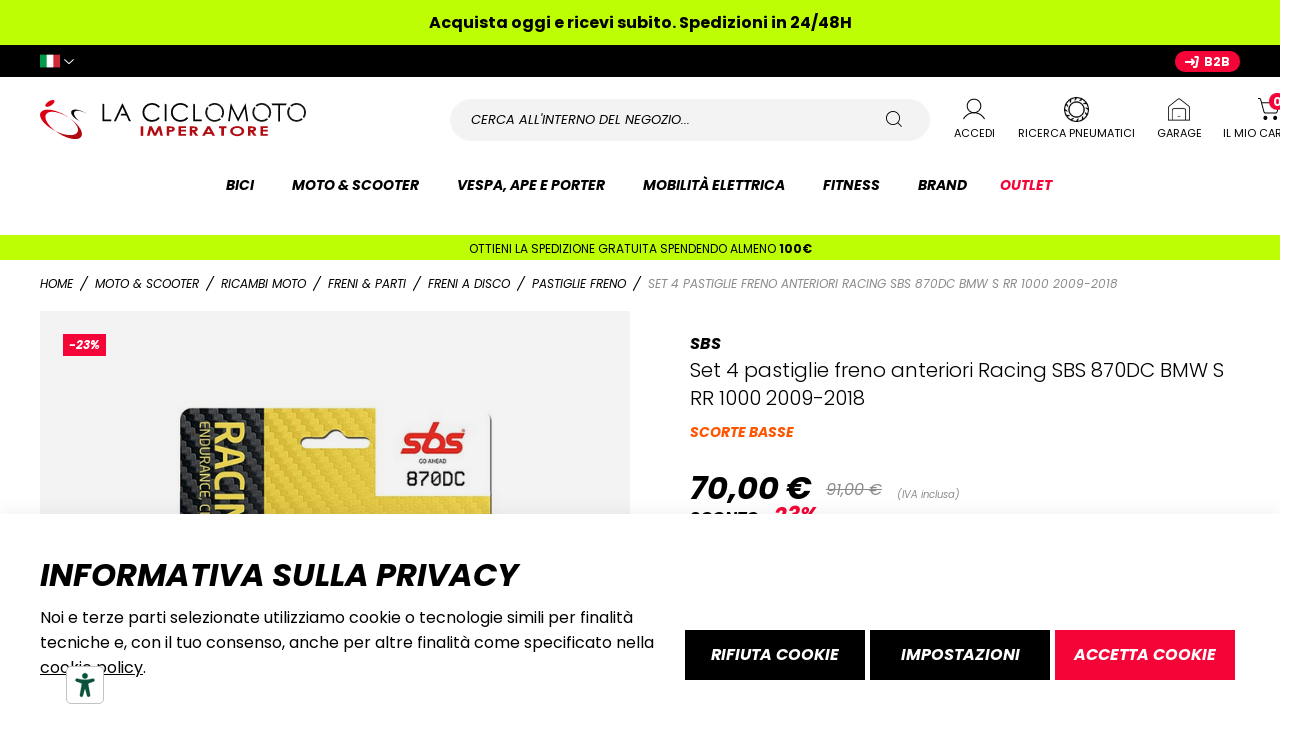

--- FILE ---
content_type: text/html; charset=UTF-8
request_url: https://www.laciclomoto.it/it/set-4-pastiglie-freno-anteriori-racing-sbs-870dc-bmw-s-rr-1000-2009-2018-0036568709.html
body_size: 54761
content:
<!doctype html>
<html lang="it">
    <head prefix="og: http://ogp.me/ns# fb: http://ogp.me/ns/fb# product: http://ogp.me/ns/product#">
        <script type='text/javascript' nonce='Y2pqeXB4eGl2cHN2OHp3NGwwcjNreGNsdWhmMGdzYzM='>
    var LOCALE = 'it\u002DIT';
    var BASE_URL = 'https\u003A\u002F\u002Fwww.laciclomoto.it\u002Fit\u002F';
    var require = {
        'baseUrl': 'https\u003A\u002F\u002Fwww.laciclomoto.it\u002Fstatic\u002Fversion1768829837\u002Ffrontend\u002FDNAFactory\u002Flaciclomoto\u002Fit_IT'
    };</script>        
<script type='text/javascript' nonce='Y2pqeXB4eGl2cHN2OHp3NGwwcjNreGNsdWhmMGdzYzM='>    window.dataLayer = window.dataLayer || [];
    function gtag() { dataLayer.push(arguments) }

    window.amConsentManager = window.amConsentManager || {
        consentStates: {
            denied: 'denied',
            granted: 'granted'
        },
        storageName: 'amConsentMode',
        gdprCookie: {
            cookieGroupName: 'amcookie_allowed',
            allCookiesAllowed: '0'
        },
        defaultConsentTypesData: {"ad_storage":{"default":"0","group":"2"},"analytics_storage":{"default":"0","group":"3"},"ad_user_data":{"default":"0","group":"2"},"ad_personalization":{"default":"0","group":"2"}},
        currentStoreId: 1,
        init: function () {
            this.initStorage();
            this.setDefaultConsent();
        },
        initStorage: function () {
            const persistedConsentTypes = this.getPersistedConsentTypeState();

            if (Object.keys(persistedConsentTypes).length !== 0 && !this.shouldResetConsentState(persistedConsentTypes)) {
                return;
            }

            let consentState = {};
            for (const [type, data] of Object.entries(this.defaultConsentTypesData)) {
                consentState[type] = {
                    group: data.group,
                    status: data.default === '1' ? this.consentStates.granted : this.consentStates.denied
                };
            }

            this.resetAllowedCookiesGroups();
            this.persistConsentTypeState(consentState);
        },
        setDefaultConsent: function () {
            gtag('consent', 'default', this.getPersistedConsentTypeStateForGtag());
        },
        updateConsent: function (consent) {
            const storageConsent = this.getPersistedConsentTypeState();
            const consentState = {...storageConsent, ...consent};

            this.persistConsentTypeState(consentState);
            gtag('consent', 'update', this.getPersistedConsentTypeStateForGtag());
        },
        getConsentTypeStateByGroupIds: function (groups) {
            let consentTypeState = {};

            for (const [type, data] of Object.entries(this.defaultConsentTypesData)) {
                consentTypeState[type] = {
                    group: data.group,
                    status: (groups.includes(data.group) || groups.includes(this.gdprCookie.allCookiesAllowed))
                        ? this.consentStates.granted
                        : this.consentStates.denied
                }
            }

            return consentTypeState;
        },
        persistConsentTypeState: function (consentTypeState) {
            let persistedState = this.getPersistedConsentTypeState(false);
            persistedState[this.currentStoreId] = consentTypeState;
            localStorage.setItem(this.storageName, JSON.stringify(persistedState));
        },
        getPersistedConsentTypeState: function (forCurrentStore = true) {
            let persistedStates = JSON.parse(localStorage.getItem(this.storageName)) ?? {};

            if (forCurrentStore) {
                return persistedStates?.[this.currentStoreId] ?? {};
            }

            return persistedStates;
        },
        getPersistedConsentTypeStateForGtag: function () {
            let consentTypeState = {};
            let persistedState = this.getPersistedConsentTypeState();

            for (const [type, data] of Object.entries(persistedState)) {
                consentTypeState[type] = data.status;
            }

            return consentTypeState;
        },
        shouldResetConsentState: function (persistedConsentTypes) {
            if (Object.keys(persistedConsentTypes).length != Object.keys(this.defaultConsentTypesData).length) {
                return true;
            }

            for (const [type, data] of Object.entries(persistedConsentTypes)) {
                if (data.group !== this.defaultConsentTypesData[type].group) {
                    return true;
                }
            }

            return false;
        },
        resetAllowedCookiesGroups: function () {
            document.cookie = this.gdprCookie.cookieGroupName + '=0;max-age=-1;domain=' + location.hostname
        }
    };

    window.amConsentManager.init();
</script>
<meta charset="utf-8"/>
<meta name="title" content="Set 4 pastiglie freno anteriori Racing SBS 870DC BMW S RR 1000 2009-2018 - La Ciclomoto"/>
<meta name="description" content="#html-body [data-pb-style=JF5EBAN],#html-body [data-pb-style=WW96Y0T]{background-position:left top;background-size:cover;background-repeat:no-repeat;background-attachment:scroll}#html-body [data-pb-style=WW96Y0T]{justify-content:flex-start;display:flex;fl"/>
<meta name="keywords" content="Set 4 pastiglie freno anteriori Racing SBS 870DC BMW S RR 1000 2009-2018"/>
<meta name="robots" content="INDEX,FOLLOW"/>
<meta name="viewport" content="width=device-width, initial-scale=1, maximum-scale=1, user-scalable=no, viewport-fit=cover"/>
<meta name="format-detection" content="telephone=no"/>
<meta name="msapplication-TileColor" content="#ffffff"/>
<meta name="msapplication-TileImage" content="https://www.laciclomoto.it/static/version1768829837/frontend/DNAFactory/laciclomoto/it_IT/Magento_Theme/favicon/ms-icon-144x144.png"/>
<meta name="theme-color" content="#ffffff"/>
<title>Set 4 pastiglie freno anteriori Racing SBS 870DC BMW S RR 1000 2009-2018 - La Ciclomoto</title>














<link  rel="icon" type="image/x-icon" href="https://www.laciclomoto.it/static/version1768829837/frontend/DNAFactory/laciclomoto/it_IT/Magento_Theme/favicon.ico" />
<link  rel="shortcut icon" type="image/x-icon" href="https://www.laciclomoto.it/static/version1768829837/frontend/DNAFactory/laciclomoto/it_IT/Magento_Theme/favicon.ico" />
<script  type="text/javascript"  src="https://www.laciclomoto.it/static/version1768829837/frontend/DNAFactory/laciclomoto/it_IT/Netreviews_Avisverifies/js/showNetreviewsTab.js"></script>
<script  type="text/javascript"  src="https://www.laciclomoto.it/static/version1768829837/frontend/DNAFactory/laciclomoto/it_IT/requirejs/require.js"></script>
<script  type="text/javascript"  src="https://www.laciclomoto.it/static/version1768829837/frontend/DNAFactory/laciclomoto/it_IT/mage/requirejs/mixins.js"></script>
<script  type="text/javascript"  src="https://www.laciclomoto.it/static/version1768829837/frontend/DNAFactory/laciclomoto/it_IT/requirejs-config.js"></script>
<script  type="text/javascript"  src="https://www.laciclomoto.it/static/version1768829837/frontend/DNAFactory/laciclomoto/it_IT/Amasty_Faq/js/section/product-url.js"></script>
<script  type="text/javascript"  src="https://www.laciclomoto.it/static/version1768829837/frontend/DNAFactory/laciclomoto/it_IT/Payplug_Payments/js/oney.js"></script>
<link  rel="icon" type="image/png" sizes="16x16" href="https://www.laciclomoto.it/static/version1768829837/frontend/DNAFactory/laciclomoto/it_IT/Magento_Theme/favicon/favicon-16x16.png" />
<link  rel="icon" type="image/png" sizes="32x32" href="https://www.laciclomoto.it/static/version1768829837/frontend/DNAFactory/laciclomoto/it_IT/Magento_Theme/favicon/favicon-32x32.png" />
<link  rel="apple-touch-icon-precomposed" href="https://www.laciclomoto.it/static/version1768829837/frontend/DNAFactory/laciclomoto/it_IT/Magento_Theme/favicon/apple-touch-icon.png" />
<link  rel="apple-touch-icon" sizes="57x57" href="https://www.laciclomoto.it/static/version1768829837/frontend/DNAFactory/laciclomoto/it_IT/Magento_Theme/favicon/apple-icon-57x57.png" />
<link  rel="apple-touch-icon" sizes="60x60" href="https://www.laciclomoto.it/static/version1768829837/frontend/DNAFactory/laciclomoto/it_IT/Magento_Theme/favicon/apple-icon-60x60.png" />
<link  rel="apple-touch-icon" sizes="72x72" href="https://www.laciclomoto.it/static/version1768829837/frontend/DNAFactory/laciclomoto/it_IT/Magento_Theme/favicon/apple-icon-72x72.png" />
<link  rel="apple-touch-icon" sizes="76x76" href="https://www.laciclomoto.it/static/version1768829837/frontend/DNAFactory/laciclomoto/it_IT/Magento_Theme/favicon/apple-icon-76x76.png" />
<link  rel="apple-touch-icon" sizes="114x114" href="https://www.laciclomoto.it/static/version1768829837/frontend/DNAFactory/laciclomoto/it_IT/Magento_Theme/favicon/apple-icon-114x114.png" />
<link  rel="apple-touch-icon" sizes="120x120" href="https://www.laciclomoto.it/static/version1768829837/frontend/DNAFactory/laciclomoto/it_IT/Magento_Theme/favicon/apple-icon-120x120.png" />
<link  rel="apple-touch-icon" sizes="144x144" href="https://www.laciclomoto.it/static/version1768829837/frontend/DNAFactory/laciclomoto/it_IT/Magento_Theme/favicon/apple-icon-144x144.png" />
<link  rel="apple-touch-icon" sizes="152x152" href="https://www.laciclomoto.it/static/version1768829837/frontend/DNAFactory/laciclomoto/it_IT/Magento_Theme/favicon/apple-icon-152x152.png" />
<link  rel="apple-touch-icon" sizes="180x180" href="https://www.laciclomoto.it/static/version1768829837/frontend/DNAFactory/laciclomoto/it_IT/Magento_Theme/favicon/apple-icon-180x180.png" />
<link  rel="icon" type="image/png" sizes="192x192" href="https://www.laciclomoto.it/static/version1768829837/frontend/DNAFactory/laciclomoto/it_IT/Magento_Theme/favicon/android-icon-192x192.png" />
<link  rel="icon" type="image/png" sizes="96x96" href="https://www.laciclomoto.it/static/version1768829837/frontend/DNAFactory/laciclomoto/it_IT/Magento_Theme/favicon/favicon-96x96.png" />
<link  rel="manifest" href="https://www.laciclomoto.it/static/version1768829837/frontend/DNAFactory/laciclomoto/it_IT/Magento_Theme/favicon/manifest.json" />
<script type="text/javascript" src="https://embeds.iubenda.com/widgets/b0fd6f4c-6db6-11ee-8bfc-5ad8d8c564c0.js"></script>        <!-- NO Pixel ID is configured, please goto Admin -->
<script type="text&#x2F;javascript">    console.log('No Meta pixel is configured, please log in as a admin and then visit Stores -> Meta -> Setup -> Get Started');</script>
<!-- Google Tag Manager by MagePal -->
<script type='text/javascript' nonce='Y2pqeXB4eGl2cHN2OHp3NGwwcjNreGNsdWhmMGdzYzM='>
    window.dataLayer = window.dataLayer || [];

</script>

<script type="text/x-magento-init">
    {
        "*": {
            "magepalGtmDatalayer": {
                "isCookieRestrictionModeEnabled": 0,
                "currentWebsite": 1,
                "cookieName": "user_allowed_save_cookie",
                "dataLayer": "dataLayer",
                "accountId": "GTM-KL6P835",
                "data": [{"ecommerce":{"currencyCode":"EUR"},"pageType":"catalog_product_view","list":"detail"},{"event":"productPage","product":{"id":"14312","sku":"0036568709","parent_sku":"0036568709","product_type":"simple","name":"Set 4 pastiglie freno anteriori Racing SBS 870DC BMW S RR 1000 2009-2018","price":57.38,"attribute_set_id":"42","path":"Set 4 pastiglie freno anteriori Racing SBS 870DC BMW S RR 1000 2009-2018","category":"Pastiglie Freno","image_url":"https:\/\/www.laciclomoto.it\/media\/catalog\/product\/0\/0\/0036568709.png"}},{"event":"allPage"},{"event":"catalogProductViewPage"}],
                "isGdprEnabled": 0,
                "gdprOption": 0,
                "addJsInHeader": 0,
                "containerCode": ""
            }
        }
    }
</script>
<!-- End Google Tag Manager by MagePal -->

<style type="text/css" data-type="criticalCss">
    .product-item .price-box .price{font-style:italic;font-weight:700;line-height:1.29;font-size:1.8rem;margin-top:2.1rem;margin-bottom:2.1rem;font-size:var(--fs-h4)}.product-item-name{font-weight:400}.product-item-name>a{color:#000;text-decoration:none}.product-item-name>a:visited{color:#000;text-decoration:underline}.font-xs{font-size:var(--fs-xs)!important}.product-item .price-box{display:flex;flex-direction:column-reverse}.product-item .price-box>span{display:block;margin:0}.m-0,.product-item .price-box{margin:var(--bs-spacing-0)!important}.mb-1{margin-bottom:var(--bs-spacing-1)!important}.price-container.weee:before{display:none}.product-item-name{-moz-hyphens:auto;-ms-hyphens:auto;-webkit-hyphens:auto;display:block;hyphens:auto;word-wrap:break-word;margin-top:5px}.product-item .price-box .price{font-weight:800;white-space:nowrap}.product-item .product-item-details .price-box{margin-top:auto}.product-item .price-container .price{font-size:var(--fs-h3)}.product-image-container-1002{width:290px}.product-image-container-1002 span.product-image-wrapper{padding-bottom:124.13793103448%}.product-image-container-989{width:290px}.product-image-container-989 span.product-image-wrapper{padding-bottom:124.13793103448%}.filter-options .am-swatch-wrapper{margin:0 0 5px!important;line-height:initial}.filter-options-content .am-swatch-wrapper{display:inline-block}.filter-options-item .filter-options-content .am-shopby-form{margin:0 7px}.filter-options-item .filter-options-content .am-shopby-form{overflow-x:hidden;overflow-y:auto;margin-bottom:-15px;padding:3px}.filter-options-content .item:last-child{margin-bottom:0}.swatch-attribute.size .swatch-option{background:#f0f0f0;color:#949494}.swatch-option{border:1px solid #dadada;float:left;height:20px;margin:0 10.5px 5.25px 0;max-width:100%;min-width:30px;overflow:hidden;padding:1px 2px;position:relative;text-align:center;text-overflow:ellipsis}.swatch-option.text{background:#f0f0f0;color:#686868;font-size:13px;font-weight:700;line-height:20px;margin-right:7px;min-width:22px;padding:4px 8px}.swatch-option-link-layered{margin:0!important;padding:0!important;position:relative}@media only screen and (max-width:1023px){.panel.header .left .switcher-dropdown{width:calc(100vw - var(--scrollbar-width));left:calc(-1 * var(--layout-gutter))}.navigation{padding:0}.nav-sections{-webkit-overflow-scrolling:touch;height:100%;left:-100vw;overflow:auto;position:fixed;top:0;width:100vw}.nav-sections-items{position:relative;z-index:1}.nav-sections-items:after,.nav-sections-items:before{content:'';display:table}.nav-sections-items:after{clear:both}.nav-sections-item-title{background:#f2f2f2;box-sizing:border-box;float:left;height:72px;line-height:72px;position:relative;text-align:center;width:33.33%}.nav-sections-item-content{box-sizing:border-box;float:right;margin-left:-100%;margin-top:72px;width:100%;height:calc(var(--window-inner-height,100vh) - 72px);padding:26.25px 0}.nav-sections-item-content:after,.nav-sections-item-content:before{content:'';display:table}.nav-sections-item-content:after{clear:both}.navigation{background:#fff;box-sizing:border-box}.navigation ul{margin:0;padding:0}.navigation li{margin:0}.navigation a{display:block;padding-top:8px;padding-right:15px;padding-bottom:8px;padding-left:15px}.navigation a{color:#000;text-decoration:none}.navigation .level0{font-size:1.4rem}.navigation .level0>.level-top{font-weight:700;padding:11px 42px 11px 15px;text-transform:uppercase;word-wrap:break-word}.navigation .submenu>li{word-wrap:break-word}.navigation .submenu:not(:first-child){font-weight:400;line-height:20px;left:auto!important;overflow-x:hidden;padding:0;position:relative;top:auto!important}.navigation .submenu:not(:first-child)>li:last-child{margin-bottom:0}.navigation .submenu:not(:first-child) ul{display:block;padding-left:15px}.navigation .submenu:not(:first-child) ul>li{margin:0}.navigation .submenu:not(:first-child) ul>li a{display:block;line-height:normal}[data-content-type=row][data-appearance=contained] [data-element=inner]{background-attachment:scroll!important}.navigation .submenu.level1 li:not(.show-all)>a{text-transform:none}.nav-sections .navigation{overflow:hidden}.nav-sections .navigation,.nav-sections .navigation>ul{height:100%}.nav-sections .navigation .right_block.column{display:none}.nav-sections .navigation>ul{position:relative;left:0}.nav-sections .navigation .submenu:not(:first-child){overflow:visible}.nav-sections .navigation .submenu:not(:first-child) ul{padding-left:0}.block-search{margin-left:-5px;margin-right:-5px}.logo img{margin:auto;max-height:23px}}.block-search .action.search,.nav-toggle,.page-header .switcher .options ul.dropdown{display:none}@media all and (min-width:1280px){.navigation,.page-header .header.panel,.page-main{box-sizing:border-box;margin-left:auto;margin-right:auto;width:100%;max-width:var(--layout-max-width)}.page-main{width:100%}.columns{display:block}.column.main{min-height:300px}.panel.header{padding:10px 20px}:root{--grid-gutter:10px;--layout-gutter:40px}}:root{--swiper-theme-color:#f50437;--swiper-pagination-color:rgba(0, 0, 0, 0.7);--swiper-pagination-bullet-size:22px;--swiper-pagination-bullet-width:22px;--swiper-pagination-bullet-height:22px;--swiper-pagination-bullet-inactive-color:inherit;--swiper-pagination-bullet-inactive-opacity:0.2;--swiper-pagination-bullet-opacity:1}@media only screen and (max-width:1023px){.panel.header .left .switcher-dropdown{width:calc(100vw - var(--scrollbar-width));left:calc(-1 * var(--layout-gutter))}.navigation{padding:0}.nav-sections{-webkit-overflow-scrolling:touch;height:100%;left:-100vw;overflow:auto;position:fixed;top:0;width:100vw}.nav-sections-items{position:relative;z-index:1}.nav-sections-items:after,.nav-sections-items:before{content:'';display:table}.nav-sections-items:after{clear:both}.nav-sections-item-title{background:#f2f2f2;box-sizing:border-box;float:left;height:72px;line-height:72px;position:relative;text-align:center;width:33.33%}.nav-sections-item-content{box-sizing:border-box;float:right;margin-left:-100%;margin-top:72px;width:100%;height:calc(var(--window-inner-height,100vh) - 72px);padding:26.25px 0}.nav-sections-item-content:after,.nav-sections-item-content:before{content:'';display:table}.nav-sections-item-content:after{clear:both}.navigation{background:#fff;box-sizing:border-box}.navigation ul{margin:0;padding:0}.navigation li{margin:0}.navigation a{display:block;padding-top:8px;padding-right:15px;padding-bottom:8px;padding-left:15px}.navigation a{color:#000;text-decoration:none}.navigation .level0{font-size:1.4rem}.navigation .level0>.level-top{font-weight:700;padding:11px 42px 11px 15px;text-transform:uppercase;word-wrap:break-word}.navigation .submenu>li{word-wrap:break-word}.navigation .submenu:not(:first-child){font-weight:400;line-height:20px;left:auto!important;overflow-x:hidden;padding:0;position:relative;top:auto!important}.navigation .submenu:not(:first-child)>li:last-child{margin-bottom:0}.navigation .submenu:not(:first-child) ul{display:block;padding-left:15px}.navigation .submenu:not(:first-child) ul>li{margin:0}.navigation .submenu:not(:first-child) ul>li a{display:block;line-height:normal}.nav-sections .navigation{overflow:hidden}.nav-sections .navigation,.nav-sections .navigation>ul{height:100%}.nav-sections .navigation>ul{position:relative;left:0}.nav-sections .navigation .submenu:not(:first-child){overflow:visible}.nav-sections .navigation .submenu:not(:first-child) ul{padding-left:0}.block-search{margin-left:-5px;margin-right:-5px}.logo img{margin:auto;max-height:23px}}.block-search .action.search,.block.newsletter .title,.nav-toggle,.page-header .switcher .options ul.dropdown{display:none}.header.content,.navigation,.page-header .header.panel,.page-main{padding-left:max(var(--layout-gutter),var(--sal));padding-right:max(var(--layout-gutter),var(--sar))}@media all and (min-width:1024px),print{:root{--fs-l:18px;--fs-base:16px;--fs-s:14px;--fs-xs:13px;--fs-h1:62px;--fs-h2:42px;--fs-h3:32px;--fs-h4:24px;--fs-h5:20px;--fs-h6:18px}.nav-toggle{display:none}.nav-sections{-webkit-flex-shrink:0;flex-shrink:0;-webkit-flex-basis:auto;flex-basis:auto;margin-bottom:26.25px}.nav-sections-item-title{display:none}.nav-sections-item-content>*{display:none}.nav-sections-item-content>.navigation{display:block}.navigation{background:#fff;font-size:14px;font-weight:700;height:inherit;left:auto;overflow:inherit;padding:0;position:relative;top:0;width:100%;z-index:800}.navigation ul{margin-top:0;margin-bottom:0;padding:0;position:relative}.navigation li.level0{border-top:none}.navigation li.level1{position:relative}.navigation .level0{margin:0;display:inline-block;position:relative}.navigation .level0:last-child{margin-right:0;padding-right:0}.navigation .level0>.level-top{color:#000;line-height:47px;padding:0 15px;text-decoration:none;box-sizing:border-box;position:relative;display:inline-block}.navigation .level0.parent>.level-top{padding-right:20px}.navigation .level0 .submenu{background:#fff;font-weight:700;min-width:230px;padding:29px 0;display:none;left:0;margin:0!important;position:absolute;z-index:1;margin-top:-10px}.navigation .level0 .submenu:before{content:'';display:block;position:absolute;width:100%;height:4px;left:0;top:-4px;z-index:1}.navigation .level0 .submenu .submenu{top:-1px!important;left:100%!important}.navigation .level0 .submenu li{margin:0;position:relative}.navigation{text-align:center}.navigation .submenu{text-align:left}.navigation .level0>a{position:relative}.navigation .level0>a:after{content:'';position:absolute;bottom:-1px;left:50%;transform:translateX(-50%);width:0;height:2px;background-color:#f50437}.navigation .level0>a:after{bottom:10px}.panel.header .links,.panel.header .switcher{display:inline-block}:root{--hi-t-d:block}}@media all and (min-width:1280px){.navigation,.page-header .header.panel,.page-main{box-sizing:border-box;margin-left:auto;margin-right:auto;width:100%;max-width:var(--layout-max-width)}.page-main{width:100%}.columns{display:block}.column.main{min-height:300px}.page-layout-2columns-left .column.main{width:79.16666667%;float:right;-ms-flex-order:2;-webkit-order:2;order:2}.page-layout-2columns-left .main{padding-left:40px}.panel.header{padding:10px 20px}:root{--grid-gutter:10px;--layout-gutter:40px}}body{color:#000;font-family:poppins,helvetica neue,Helvetica,Arial,sans-serif;font-style:normal;font-weight:400;line-height:1.5625;font-size:1.4rem;font-size:var(--fs-base)}ul{margin-top:0;margin-bottom:2.625rem}ul>li{margin-top:0;margin-bottom:1.05rem}button{background-image:none;background:#000;border:none;color:#fff;display:inline-block;font-family:poppins,helvetica neue,Helvetica,Arial,sans-serif;font-weight:700;margin:0;padding:17px;font-size:1.6rem;line-height:1.6rem;box-sizing:border-box;vertical-align:middle}input[type=text]{background:#fff;background-clip:padding-box;border:1px solid #e1e1e1;color:#000;font-family:poppins,helvetica neue,Helvetica,Arial,sans-serif;font-size:14px;font-style:italic;height:50px;line-height:1.5625;padding:0 15px;vertical-align:baseline;width:100%;box-sizing:border-box}.page-header .panel.wrapper .switcher .label{border:0;clip:rect(0,0,0,0);height:1px;margin:-1px;overflow:hidden;padding:0;position:absolute;width:1px}.header.content:after,.header.content:before{content:'';display:table}.header.content:after{clear:both}.search-autocomplete{box-sizing:border-box}@media (min-width:480px){.col-sm-auto{flex:0 0 auto;width:auto}}@media (min-width:1024px){.col-md{flex:1 0 0%}.d-md-block{display:block!important}.d-md-none{display:none!important}.flex-md-nowrap{flex-wrap:nowrap!important}.order-md-2{order:2!important}.mx-md-0{margin-right:var(--bs-spacing-0)!important;margin-left:var(--bs-spacing-0)!important}.mx-md-auto{margin-right:auto!important;margin-left:auto!important}.px-md-2{padding-right:var(--bs-spacing-2)!important;padding-left:var(--bs-spacing-2)!important}.py-md-0{padding-top:var(--bs-spacing-0)!important;padding-bottom:var(--bs-spacing-0)!important}.py-md-2{padding-top:var(--bs-spacing-2)!important;padding-bottom:var(--bs-spacing-2)!important}.pt-md-0{padding-top:var(--bs-spacing-0)!important}.ps-md-0{padding-left:var(--bs-spacing-0)!important}.px-md-gutter{padding-right:var(--grid-gutter)!important;padding-left:var(--grid-gutter)!important}}@media only screen and (max-width:1023px){.panel.header .left .switcher-dropdown{width:calc(100vw - var(--scrollbar-width));left:calc(-1 * var(--layout-gutter))}.navigation{padding:0}.nav-sections{-webkit-overflow-scrolling:touch;height:100%;left:-100vw;overflow:auto;position:fixed;top:0;width:100vw}.nav-sections-items{position:relative;z-index:1}.nav-sections-items:after,.nav-sections-items:before{content:'';display:table}.nav-sections-items:after{clear:both}.nav-sections-item-title{background:#f2f2f2;box-sizing:border-box;float:left;height:72px;line-height:72px;position:relative;text-align:center;width:33.33%}.nav-sections-item-content{box-sizing:border-box;float:right;margin-left:-100%;margin-top:72px;width:100%;height:calc(var(--window-inner-height,100vh) - 72px);padding:26.25px 0}.nav-sections-item-content:after,.nav-sections-item-content:before{content:'';display:table}.nav-sections-item-content:after{clear:both}.navigation{background:#fff;box-sizing:border-box}.navigation ul{margin:0;padding:0}.navigation li{margin:0}.navigation a{display:block;padding-top:8px;padding-right:15px;padding-bottom:8px;padding-left:15px}.navigation a{color:#000;text-decoration:none}.navigation .level0{font-size:1.4rem}.navigation .level0>.level-top{font-weight:700;padding:11px 42px 11px 15px;text-transform:uppercase;word-wrap:break-word}.navigation .submenu>li{word-wrap:break-word}.navigation .submenu:not(:first-child){font-weight:400;line-height:20px;left:auto!important;overflow-x:hidden;padding:0;position:relative;top:auto!important}.navigation .submenu:not(:first-child)>li:last-child{margin-bottom:0}.navigation .submenu:not(:first-child) ul{display:block;padding-left:15px}.navigation .submenu:not(:first-child) ul>li{margin:0}.navigation .submenu:not(:first-child) ul>li a{display:block;line-height:normal}.navigation .submenu.level1 li:not(.show-all)>a{text-transform:none}.nav-sections .navigation{overflow:hidden}.nav-sections .navigation,.nav-sections .navigation>ul{height:100%}.nav-sections .navigation>ul{position:relative;left:0}.nav-sections .navigation .submenu:not(:first-child){overflow:visible}.nav-sections .navigation .submenu:not(:first-child) ul{padding-left:0}.block-search{margin-left:-5px;margin-right:-5px}.logo img{margin:auto;max-height:23px}}@media all and (min-width:1024px),print{.block-search .label{border:0;clip:rect(0,0,0,0);height:1px;margin:-1px;overflow:hidden;padding:0;position:absolute;width:1px}:root{--c-dots-w:12px;--c-dots-p:2px;--c-dots-m:40px}.navigation .level0.parent .submenu{display:block!important;position:absolute;left:0;bottom:0;opacity:0;transform-origin:bottom left;transform:scaleX(0);border-top:2px solid #e1e1e1}.navigation .level0.parent>.submenu{--menu-width:485px;padding:0;position:fixed;width:var(--menu-width);transform:translateX(-100%);border-top:none;z-index:200}.navigation .level0.parent>.submenu .submenu{position:fixed;top:0!important;border-left:1px solid #e1e1e1}.navigation .level0.parent li.level1>a{line-height:20px}.navigation .level0.parent li.level1.parent>a{--pointer-size:21px;--pointer-color:#f50437;margin-right:var(--pointer-size)}.navigation .level0.parent li.level1.parent>a:after{display:none;content:'';position:absolute;right:0;top:0;border-top:var(--pointer-size) solid transparent;border-bottom:var(--pointer-size) solid transparent;border-left:var(--pointer-size) solid var(--pointer-color)}.block-search{position:relative;margin-left:auto;margin-right:auto;max-width:600px;z-index:4}.block-search .control{border-top:0;margin:0;padding:0}.block-search input::-webkit-input-placeholder{color:transparent}.block-search input:-moz-placeholder{color:transparent}.block-search input::-moz-placeholder{color:transparent}.block-search input:-ms-input-placeholder{color:transparent}.block-search .action.search{display:inline-block;background-image:none;background:0 0;-moz-box-sizing:content-box;border:0;box-shadow:none;line-height:inherit;margin:0;padding:0;text-decoration:none;text-shadow:none;font-weight:400;position:absolute;right:10.5px;top:0;z-index:1}.block-search .action.search:before{-webkit-font-smoothing:antialiased;-moz-osx-font-smoothing:grayscale;font-size:16px;line-height:32px;color:#757575;content:'\e917';font-family:corona-radiata-icons;margin:0;vertical-align:top;display:inline-block;font-weight:400;overflow:hidden;speak:none;text-align:center}.search-autocomplete{margin-top:0}body,html{height:100%}.page-header{border:0;margin-bottom:0}.page-header .panel.wrapper{background-color:#000}.header.panel>.header.links{margin:0;padding:0;list-style:none;float:right;margin-left:auto}.header.panel>.header.links>li{display:inline-block;vertical-align:top}.header.panel>.header.links>li{margin:0 0 0 15px}.header.panel>.header.links>li.welcome,.header.panel>.header.links>li>a{display:inline-block;line-height:1.4}.header.panel>.header.links>.authorization-link:after{content:attr(data-label);display:inline-block;margin:0 -5.25px 0 5.25px}.logo img{max-height:inherit}.page-wrapper{margin:0;position:relative}}body{margin:0}.page-main{flex-grow:1}.product-image-wrapper .product-image-photo{bottom:0;display:block;height:auto;left:0;margin:auto;max-width:100%;position:absolute;right:0;top:0;width:auto}.product-image-container{display:inline-block}.page-wrapper{display:flex;flex-direction:column;min-height:100vh}a{color:#006bb4;text-decoration:none}.page-header .panel.wrapper{background-color:#6e716e;color:#fff}.header.panel>.header.links{list-style:none;float:right;font-size:0;margin-right:20px}.block-search .action.search,.block.newsletter .title,.breadcrumbs .item,.nav-toggle,.page-header .switcher .options ul.dropdown{display:none}.block-search .label>span{height:1px;overflow:hidden;position:absolute}input[type=text]{background:#fff;background-clip:padding-box;border:1px solid #c2c2c2;border-radius:1px;font-size:14px;height:32px;line-height:1.42857143;padding:0 9px;vertical-align:baseline;width:100%;box-sizing:border-box}@media (min-width:768px),print{body,html{height:100%}.page-header{border:0;margin-bottom:0}.header.content:after,.header.content:before,.page-header .header.panel:after,.page-header .header.panel:before{content:'';display:table}.header.content:after,.page-header .header.panel:after{clear:both}.panel.header{padding:10px 20px}.page-header .switcher{float:right;margin-left:15px;margin-right:-6px}.header.panel>.header.links>li>a{color:#fff}.nav-sections{margin-bottom:25px}.nav-sections-item-content>.navigation{display:block}.page-main{width:100%}}@media only screen and (max-width:767px){.panel.wrapper{display:none}.page-header .header.panel,.page-main{padding-left:15px;padding-right:15px}.nav-sections-items:after,.nav-sections-items:before{content:'';display:table}.nav-sections-items:after{clear:both}}:root{--fs-l:16px;--fs-base:14px;--fs-s:13px;--fs-xs:11px;--fs-h1:42px;--fs-h2:32px;--fs-h3:24px;--fs-h4:18px;--fs-h5:16px;--fs-h6:16px;--layout-max-width:1610px;--scrollbar-width:0px;scroll-behavior:smooth;--breakpoint-xxs:320px;--breakpoint-xs:480px;--breakpoint-sm:768px;--breakpoint-md:1024px;--breakpoint-lg:1280px;--breakpoint-xl:1440px;--c-icon-width:0px;--c-icon-text-gutter:0px;--c-icon-border-gutter:15px;--label-as-placeholder:true;--input-height:50px;--sat:env(safe-area-inset-top);--sar:env(safe-area-inset-right);--sab:env(safe-area-inset-bottom);--sal:env(safe-area-inset-left);--input-qty-h:36px}select option:checked{color:#000;background:linear-gradient(#fcb4c3,#fcb4c3);background-color:#fcb4c3}*,::after,::before{box-sizing:border-box}.px-layout{padding-right:var(--layout-gutter)!important;padding-left:var(--layout-gutter)!important}.columns{display:-webkit-flex;display:-ms-flexbox;display:flex;-webkit-flex-wrap:wrap;flex-wrap:wrap;box-sizing:border-box}.columns:after{clear:both;content:' ';display:block;height:0;overflow:hidden;visibility:hidden}.columns .column.main{padding-bottom:42px;-webkit-flex-basis:auto;flex-basis:auto;-webkit-flex-grow:1;flex-grow:1;-ms-flex-order:2;-webkit-order:2;order:2;width:100%}.columns .sidebar-main{-webkit-flex-grow:1;flex-grow:1;-webkit-flex-basis:100%;flex-basis:100%;-ms-flex-order:1;-webkit-order:1;order:1}.breadcrumbs,.header.content,.navigation,.page-header .header.panel,.page-main{padding-left:max(var(--layout-gutter),var(--sal));padding-right:max(var(--layout-gutter),var(--sar))}select{-webkit-appearance:none;-moz-appearance:none;-ms-appearance:none;appearance:none;background-size:30px 60px;text-indent:.01em;text-overflow:''}select::-ms-expand{display:none}:root{--grid-gutter:5px;--layout-gutter:15px}.header.content .link,.header.content .link a,.header.content .nav-toggle,.header.content .trigger,.header.content .trigger a{min-width:48px;display:block;text-align:center}.header.content .link .text,.header.content .link a .text,.header.content .nav-toggle .text,.header.content .trigger .text,.header.content .trigger a .text{font-size:1.1rem;text-transform:uppercase;margin-top:5px}.header.content .trigger .counter.empty{display:block!important}.header.content .trigger .counter.empty .counter-number:before{content:'0'}.header.content .link,.header.content .link a,.header.content .nav-toggle,.header.content .trigger,.header.content .trigger a{position:relative;color:var(--hi-c,#000);text-decoration:none}.header.content .link a:visited,.header.content .link:visited,.header.content .nav-toggle:visited,.header.content .trigger a:visited,.header.content .trigger:visited{text-decoration:none}.header.content .link a svg,.header.content .link svg,.header.content .nav-toggle svg,.header.content .trigger a svg,.header.content .trigger svg{display:block;text-align:center}.header.content .link a svg,.header.content .link svg,.header.content .nav-toggle svg,.header.content .trigger a svg,.header.content .trigger svg{width:22px;fill:var(--hi-c);margin-left:auto;margin-right:auto}.header.content .link .text,.header.content .link a .text,.header.content .nav-toggle .text,.header.content .trigger .text,.header.content .trigger a .text{display:var(--hi-t-d,none)!important}.header.content .trigger .counter{white-space:nowrap;position:absolute;top:0;left:50%;padding:0 3px;border-radius:12px;background-color:#f50437;transform:translate(0,-30%);min-width:17px;text-align:center;color:#fff;font-weight:700;line-height:17px;font-size:1.2rem}.header.content .trigger .counter .counter-label,.header.content .trigger .counter.empty{display:none}header.page-header .panel.wrapper{display:block}header.page-header .header.panel{padding:6px var(--layout-gutter);max-width:unset}header.page-header .header.panel .switcher{height:20px}header.page-header .header.panel .header.links{display:none}input[type=radio]{width:1.3em;height:1.3em;background-color:#fff;border:1px solid #e1e1e1;margin:0 3px 0 0;vertical-align:top;background-repeat:no-repeat;background-position:center;background-size:contain;-webkit-appearance:none;-moz-appearance:none;appearance:none;-webkit-print-color-adjust:exact;color-adjust:exact;print-color-adjust:exact}input[type=radio]{width:22px;height:22px;border-radius:50%;border-color:#000}.page-layout-2columns-left.page-products .sidebar-main{padding-right:20px;margin-bottom:0}@media all and (min-width:1024px),print{:root{--fs-l:18px;--fs-base:16px;--fs-s:14px;--fs-xs:13px;--fs-h1:62px;--fs-h2:42px;--fs-h3:32px;--fs-h4:24px;--fs-h5:20px;--fs-h6:18px}.nav-toggle{display:none}.nav-sections{-webkit-flex-shrink:0;flex-shrink:0;-webkit-flex-basis:auto;flex-basis:auto;margin-bottom:26.25px}.nav-sections-item-title{display:none}.nav-sections-item-content>*{display:none}.nav-sections-item-content>.navigation{display:block}.navigation{background:#fff;font-size:14px;font-weight:700;height:inherit;left:auto;overflow:inherit;padding:0;position:relative;top:0;width:100%;z-index:800}.navigation ul{margin-top:0;margin-bottom:0;padding:0;position:relative}.navigation li.level0{border-top:none}.navigation li.level1{position:relative}.navigation .level0{margin:0;display:inline-block;position:relative}.navigation .level0:last-child{margin-right:0;padding-right:0}.navigation .level0>.level-top{color:#000;line-height:47px;padding:0 15px;text-decoration:none;box-sizing:border-box;position:relative;display:inline-block}.navigation .level0.parent>.level-top{padding-right:20px}.navigation .level0 .submenu{background:#fff;font-weight:700;min-width:230px;padding:29px 0;display:none;left:0;margin:0!important;position:absolute;z-index:1;margin-top:-10px}.navigation .level0 .submenu:before{content:'';display:block;position:absolute;width:100%;height:4px;left:0;top:-4px;z-index:1}.navigation .level0 .submenu .submenu{top:-1px!important;left:100%!important}.navigation .level0 .submenu li{margin:0;position:relative}.navigation{text-align:center}.navigation .submenu{text-align:left}.navigation .level0>a{position:relative}.navigation .level0>a:after{content:'';position:absolute;bottom:-1px;left:50%;transform:translateX(-50%);width:0;height:2px;background-color:#f50437}.navigation .level0>a:after{bottom:10px}.panel.header .links,.panel.header .switcher{display:inline-block}.breadcrumbs{min-height:20.31px}:root{--hi-t-d:block}.page-layout-2columns-left.page-products .columns{display:block}.page-layout-2columns-left.page-products .sidebar-main{width:23.5%;float:left;padding-right:20px;margin-bottom:0}.page-layout-2columns-left.page-products .column.main{width:76.5%;float:right;padding-left:20px}}@media all and (min-width:1280px){.breadcrumbs,.navigation,.page-header .header.panel,.page-main{box-sizing:border-box;margin-left:auto;margin-right:auto;width:100%;max-width:var(--layout-max-width)}.page-main{width:100%}.columns{display:block}.column.main{min-height:300px}.page-layout-2columns-left .column.main{width:79.16666667%;float:right;-ms-flex-order:2;-webkit-order:2;order:2}.sidebar-main{padding-right:40px}.page-layout-2columns-left .sidebar-main{width:20.83333333%;float:left;-ms-flex-order:1;-webkit-order:1;order:1}.page-layout-2columns-left .main{padding-left:40px}.panel.header{padding:10px 20px}:root{--grid-gutter:10px;--layout-gutter:40px}}body{margin:0;padding:0}header,main,nav{display:block}nav ul{list-style:none}img{max-width:100%;height:auto;border:0}svg:not(:root){overflow:hidden}html{font-size:62.5%;-webkit-text-size-adjust:100%;-ms-text-size-adjust:100%;font-size-adjust:100%}body{color:#000;font-family:Poppins,'Helvetica Neue',Helvetica,Arial,sans-serif;font-style:normal;font-weight:400;line-height:1.5625;font-size:1.4rem;font-size:var(--fs-base)}p{margin-top:0;margin-bottom:1.05rem}strong{font-weight:700}i{font-style:italic}h1{font-style:italic;font-weight:700;line-height:1.16;font-size:4.2rem;margin-top:0;margin-bottom:2.1rem;font-size:var(--fs-h1)}.h2{font-style:italic;font-weight:700;line-height:1.54;font-size:3.2rem;margin-top:2.625rem;margin-bottom:2.1rem;font-size:var(--fs-h2)}a{color:#000;text-decoration:none}a:visited{text-decoration:none}ol,ul{margin-top:0;margin-bottom:2.625rem}ol>li,ul>li{margin-top:0;margin-bottom:1.05rem}ul ul{margin-bottom:0}button{background-image:none;background:#000;border:none;color:#fff;display:inline-block;font-family:Poppins,'Helvetica Neue',Helvetica,Arial,sans-serif;font-weight:700;margin:0;padding:17px;font-size:1.6rem;line-height:1.6rem;box-sizing:border-box;vertical-align:middle}button::-moz-focus-inner{border:0;padding:0}input[type=text]{background:#fff;background-clip:padding-box;border:1px solid #e1e1e1;color:#000;font-family:Poppins,'Helvetica Neue',Helvetica,Arial,sans-serif;font-size:14px;font-style:italic;height:50px;line-height:1.5625;padding:0 15px;vertical-align:baseline;width:100%;box-sizing:border-box}input[type=text]::-moz-placeholder{color:transparent}input[type=text]::-webkit-input-placeholder{color:transparent}input[type=text]:-ms-input-placeholder{color:transparent}select{background:url('http://laciclomoto.m2.staging.dnalab.online/static/version1689331459/frontend/DNAFactory/laciclomoto/it_IT/images/select-bg.svg') calc(100% - 12px) 45% no-repeat #fff;background-clip:padding-box;border:1px solid #e1e1e1;color:#000;font-family:Poppins,'Helvetica Neue',Helvetica,Arial,sans-serif;font-size:14px;font-style:italic;height:50px;line-height:1;padding:0 15px;vertical-align:baseline;width:100%;box-sizing:border-box}input::-moz-focus-inner{border:0;padding:0}.product-items{margin:0;padding:0;list-style:none}.product-items>li{margin:0}.block{margin-bottom:42px}.filter-options-content .filter-count-label,.page-header .panel.wrapper .switcher .label{border:0;clip:rect(0,0,0,0);height:1px;margin:-1px;overflow:hidden;padding:0;position:absolute;width:1px}.header.content:after,.header.content:before,.toolbar:after,.toolbar:before{content:'';display:table}.header.content:after,.toolbar:after{clear:both}.product-item,.search-autocomplete{box-sizing:border-box}.items{margin:0;padding:0;list-style:none}.position-relative{position:relative}body .columns .column.main{max-width:unset}.nav-sections{background:#fff}.nav-toggle{display:block}.nav-toggle>span{border:0;clip:rect(0,0,0,0);height:1px;margin:-1px;overflow:hidden;padding:0;position:absolute;width:1px}.navigation{font-style:italic;text-transform:uppercase}.loading-mask{bottom:0;left:0;margin:auto;position:fixed;right:0;top:0;z-index:100;background:rgba(255,255,255,.5)}.loading-mask .loader>img{bottom:0;left:0;margin:auto;position:fixed;right:0;top:0;z-index:100}[class^=icon-]{line-height:1}[class^=icon-]:before{font-family:corona-radiata-icons;speak:never;font-style:normal;font-weight:400;font-variant:normal;text-transform:none;-webkit-font-smoothing:antialiased;-moz-osx-font-smoothing:grayscale}.icon-search:before{content:'\e917'}.icon-close:before{content:'\e934'}.breadcrumbs{margin:15px auto;text-transform:uppercase;font-style:italic}.breadcrumbs .items{font-size:1.2rem;color:#8b8b8b;margin:0;padding:0;list-style:none}.breadcrumbs .items>li{display:inline-block;vertical-align:top}.breadcrumbs .item{margin:0}.breadcrumbs a{color:#000;text-decoration:none}.breadcrumbs a:visited{color:#000;text-decoration:none}.breadcrumbs strong{font-weight:400}.breadcrumbs .item:not(:last-child){display:inline-block;text-decoration:none}.breadcrumbs .item:not(:last-child):after{-webkit-font-smoothing:antialiased;-moz-osx-font-smoothing:grayscale;font-size:24px;line-height:18px;color:#000;content:'/';font-family:corona-radiata-icons;margin:0 3px;vertical-align:top;display:inline-block;font-weight:400;overflow:hidden;speak:none;text-align:center}.breadcrumbs .item:not(:last-child):after{position:relative;bottom:2px;width:12px;text-align:left}button{font-style:italic;text-transform:uppercase}button.action{box-shadow:0 16px 40px rgba(0,0,0,.2)}select{display:inline-block;text-decoration:none}select:after{-webkit-font-smoothing:antialiased;-moz-osx-font-smoothing:grayscale;font-size:inherit;line-height:inherit;color:inherit;content:'\e939';font-family:corona-radiata-icons;vertical-align:middle;display:inline-block;font-weight:400;overflow:hidden;speak:none;text-align:center}.product-item .product-image-wrapper{background-color:#f3f3f3}.product-item .product-image-wrapper .product-image-photo{mix-blend-mode:multiply}[data-content-type=html]{word-wrap:break-word}[data-content-type=row][data-appearance=contained]{box-sizing:border-box;margin-left:auto!important;margin-right:auto!important;max-width:1610px}[data-content-type=row][data-appearance=contained] [data-element=inner]{box-sizing:border-box}.columns .column.main{max-width:100%}.filter-options-item .filter-options-title:after{font-size:14px}.catalog-topnav{display:none}.filter [data-role=collapsible]:not([data-collapsible=true]) [data-role=content]{display:none}.filter-options .am-labels-folding .item{position:relative}.filter-options-content .am-swatch-wrapper>.input.-hidden{display:none}.filter-options .am-labels-folding .item{display:flex;align-items:center;flex-wrap:wrap;position:relative;padding:0 0 0 20px}.filter-options .am-labels-folding .item .am-input,.filter-options [class*=am-filter-items-].am-labels-folding .item:not(.swatch-option-link-layered) input[type=radio]{position:absolute;top:4px;left:0;margin:0 5px 0 0}.filter-options [class*=am-filter-items-].am-labels-folding .item:not(.swatch-option-link-layered){position:relative;display:block}.filter-options-item .filter-options-content{padding-bottom:5px;padding-top:15px}.filter-options-item .filter-options-content .items:not(.items-children):not(.am-category-view){margin:0}.filter-options-item .filter-options-content .items [class*=am-filter-item]{margin-left:0;padding:0}.filter-options-item .filter-options-content .count{display:inline-flex;padding-left:0}.filter-options .items .items-children.-folding{padding-left:20px;width:100%;list-style:none}.filter-options .items .items-children.-folding .item{margin:5px 0}.filter-options .am-labels-folding.-am-singleselect .item .am-input,.filter-options [class*=am-filter-items-].am-labels-folding.-am-singleselect .item:not(.swatch-option-link-layered) input[type=radio]{display:none}.filter-options .am-labels-folding.-am-singleselect .item{padding:0}.filter-options-content .item a{font-weight:300}.filter-options-content .item:first-child{margin-top:0}.filter-options-content .item>a{display:block;font-size:14px;line-height:18px}.filter-options-content .items.-am-singleselect .item>input[type=radio]{display:none}.items[class*=category_ids]:not(.items-children)>.item>a{font-weight:300}#amasty-shopby-product-list{z-index:1}#amasty-shopby-product-list .products.wrapper{position:relative}:root{--bs-gutter-y:0;--bs-col-1-width:8.33333333%;--bs-col-2-width:16.66666667%;--bs-col-3-width:25%;--bs-col-4-width:33.33333333%;--bs-col-5-width:41.66666667%;--bs-col-6-width:50%;--bs-col-7-width:58.33333333%;--bs-col-8-width:66.66666667%;--bs-col-9-width:75%;--bs-col-10-width:83.33333333%;--bs-col-11-width:91.66666667%;--bs-col-12-width:100%;--bs-spacing-0:0;--bs-spacing-1:10px;--bs-spacing-2:20px;--bs-spacing-3:30px;--bs-spacing-4:40px;--bs-spacing-5:50px;--bs-container-sm:540px;--bs-container-md:720px;--bs-container-lg:960px;--bs-container-xl:1140px;--bs-container-xxl:1320px}.row{display:flex;flex-wrap:wrap;margin-top:calc(-1 * var(--bs-gutter-y));margin-right:calc(-1 * var(--grid-gutter));margin-left:calc(-1 * var(--grid-gutter))}.col,[class*=col-]{padding-right:var(--grid-gutter);padding-left:var(--grid-gutter)}.col{flex:1 0 0%}.col-auto{flex:0 0 auto;width:auto}.col-6{flex:0 0 auto;width:var(--bs-col-6-width)!important;max-width:var(--bs-col-6-width)!important}.col-12{flex:0 0 auto;width:var(--bs-col-12-width)!important;max-width:var(--bs-col-12-width)!important}@media (min-width:480px){.col-sm-auto{flex:0 0 auto;width:auto}.col-sm-4{flex:0 0 auto;width:var(--bs-col-4-width)!important;max-width:var(--bs-col-4-width)!important}}@media (min-width:1024px){.col-md{flex:1 0 0%}.col-md-3{flex:0 0 auto;width:var(--bs-col-3-width)!important;max-width:var(--bs-col-3-width)!important}}@media (min-width:1280px){.col-lg-4{flex:0 0 auto;width:var(--bs-col-4-width)!important;max-width:var(--bs-col-4-width)!important}.col-lg-5{flex:0 0 auto;width:var(--bs-col-5-width)!important;max-width:var(--bs-col-5-width)!important}}.d-block{display:block!important}.d-flex{display:flex!important}.d-none{display:none!important}.flex-row{flex-direction:row!important}.flex-wrap{flex-wrap:wrap!important}.justify-content-start{justify-content:flex-start!important}.justify-content-center{justify-content:center!important}.justify-content-between{justify-content:space-between!important}.align-items-center{align-items:center!important}.order-1{order:1!important}.order-2{order:2!important}.order-5{order:5!important}.order-last{order:6!important}.m-0{margin:var(--bs-spacing-0)!important}.mx-0{margin-right:var(--bs-spacing-0)!important;margin-left:var(--bs-spacing-0)!important}.mx-auto{margin-right:auto!important;margin-left:auto!important}.mt-0{margin-top:var(--bs-spacing-0)!important}.mb-2{margin-bottom:var(--bs-spacing-2)!important}.ms-0{margin-left:var(--bs-spacing-0)!important}.px-0{padding-right:var(--bs-spacing-0)!important;padding-left:var(--bs-spacing-0)!important}.py-1{padding-top:var(--bs-spacing-1)!important;padding-bottom:var(--bs-spacing-1)!important}.pt-1{padding-top:var(--bs-spacing-1)!important}.pe-0{padding-right:var(--bs-spacing-0)!important}.ps-0{padding-left:var(--bs-spacing-0)!important}.ps-4{padding-left:var(--bs-spacing-4)!important}@media (min-width:1024px){.d-md-inline{display:inline!important}.d-md-block{display:block!important}.d-md-none{display:none!important}.flex-md-nowrap{flex-wrap:nowrap!important}.justify-content-md-start{justify-content:flex-start!important}.order-md-2{order:2!important}.mx-md-0{margin-right:var(--bs-spacing-0)!important;margin-left:var(--bs-spacing-0)!important}.mx-md-auto{margin-right:auto!important;margin-left:auto!important}.mb-md-4{margin-bottom:var(--bs-spacing-4)!important}.px-md-2{padding-right:var(--bs-spacing-2)!important;padding-left:var(--bs-spacing-2)!important}.py-md-0{padding-top:var(--bs-spacing-0)!important;padding-bottom:var(--bs-spacing-0)!important}.py-md-2{padding-top:var(--bs-spacing-2)!important;padding-bottom:var(--bs-spacing-2)!important}.pt-md-0{padding-top:var(--bs-spacing-0)!important}.ps-md-0{padding-left:var(--bs-spacing-0)!important}.px-md-gutter{padding-right:var(--grid-gutter)!important;padding-left:var(--grid-gutter)!important}}@media (min-width:1280px){.ms-lg-0{margin-left:var(--bs-spacing-0)!important}}.text-uppercase{text-transform:uppercase!important}:root{--swiper-theme-color:#f50437;--swiper-pagination-color:rgba(0,0,0,0.7);--swiper-pagination-bullet-size:22px;--swiper-pagination-bullet-width:22px;--swiper-pagination-bullet-height:22px;--swiper-pagination-bullet-inactive-color:inherit;--swiper-pagination-bullet-inactive-opacity:.2;--swiper-pagination-bullet-opacity:1}.sidebar{margin-bottom:20px}.clerk-backdrop{position:relative;z-index:15}.badge-container{position:absolute;z-index:10}.badge-container.top{top:10px}.badge-container.left{left:10px}.nav-sections-item-switch{font-size:0;display:block;text-decoration:none}.nav-sections-item-switch:before{-webkit-font-smoothing:antialiased;-moz-osx-font-smoothing:grayscale;font-size:22px;line-height:inherit;color:inherit;font-family:corona-radiata-icons;vertical-align:middle;display:inline-block;font-weight:400;overflow:hidden;speak:none;text-align:center}.nav-sections-item-switch[href="#store\.menu"]:before{content:'\e91b'}.nav-sections-item-switch[href="#store\.links"]:before{content:'\e910'}.nav-sections-item-switch.menu-toggle-close:before{content:'\e934'}.product-item-info{position:relative}.product-image-wrapper{background-color:#f3f3f3}.product-image-wrapper .product-image-photo{mix-blend-mode:multiply}.product-items{font-size:0;letter-spacing:-1px;line-height:0}.product-item{font-size:1.4rem;line-height:normal;letter-spacing:normal;vertical-align:top}.product-item:nth-child(2n+1){margin-left:0}.product-item-info{max-width:100%}.page-products .product-item-info{width:240px}.product-item .price-box .price-label{color:#666;font-size:13px}.product-item .normal-price .price-label{display:none}.products-listing .product-item .product-item-info{width:100%}.page-products .columns{position:relative;z-index:1}.toolbar-amount-sorter-wrapper{display:flex;justify-content:space-between;flex-wrap:wrap}.toolbar-amount-sorter-wrapper .toolbar-amount{order:2;width:100%;flex:0 0 100%;padding-top:20px;padding-bottom:15px;text-transform:uppercase;font-style:italic;font-size:13px}.toolbar-amount-sorter-wrapper .toolbar-sorter{order:1;text-align:right}.toolbar{margin-bottom:31.5px;text-align:center}.toolbar .sorter-action{position:relative;top:-2px}.toolbar .sorter-action.sort-asc::before{content:'\e626'}.toolbar-amount{left:0;line-height:18px;margin:0;padding-top:20px;text-align:left;top:0;vertical-align:middle;font-size:var(--fs-s);color:#999}.page-with-filter .toolbar-amount{position:static}.toolbar-products{background-color:transparent}.sorter .sorter-label{font-size:13px;font-style:italic;text-transform:uppercase;color:#000}.page-products .sorter{right:0;top:0;z-index:1}.sorter-options{width:auto;margin:0 10px 0 8px;height:42px;line-height:42px;padding-right:25px;font-size:13px;text-transform:uppercase;background:url(http://laciclomoto.m2.staging.dnalab.online/static/version1689331459/frontend/DNAFactory/laciclomoto/it_IT/images/select-bg.svg) calc(100% - 0px) 45% no-repeat #fff}.sorter-action{display:inline-block;text-decoration:none}.sorter-action:before{-webkit-font-smoothing:antialiased;-moz-osx-font-smoothing:grayscale;font-size:20px;line-height:inherit;color:#000;content:'\e93f';font-family:corona-radiata-icons;vertical-align:middle;display:inline-block;font-weight:400;overflow:hidden;speak:none;text-align:center}.sorter-action>span{border:0;clip:rect(0,0,0,0);height:1px;margin:-1px;overflow:hidden;padding:0;position:absolute;width:1px}.product-image-container{display:inline-block;max-width:100%}.product-image-wrapper{display:block;height:0;overflow:hidden;position:relative;z-index:1}.product-image-photo{bottom:0;display:block;left:0;margin:auto;position:absolute;right:0;top:0;width:auto}.block-search{margin-bottom:0}.block-search .block-content{margin-bottom:0}.block-search .label{display:none}.block-search .action.search{display:none}#search{background-color:#f3f3f3;border-color:#f3f3f3;border-radius:21px;height:42px;padding:0 var(--layout-gutter);text-transform:uppercase;font-size:var(--fs-xs)}#search:-ms-input-placeholder{color:#000}#search::-ms-input-placeholder{color:#000}.search-autocomplete{display:none;margin-top:-15px;overflow:hidden;position:absolute;z-index:3}.block .title{margin-bottom:10.5px}.filter.block{margin-bottom:0}.filter-title strong{text-align:center;background:#f50437;color:#fff;padding:3px 8px;margin-top:5px;border-radius:16px;font-style:italic;font-size:12px;text-transform:uppercase}.filter:not(.active) .filter-title strong{display:inline-block;text-decoration:none}.filter:not(.active) .filter-title strong:before{-webkit-font-smoothing:antialiased;-moz-osx-font-smoothing:grayscale;font-size:16px;line-height:inherit;color:#fff;content:'\e92a';font-family:corona-radiata-icons;margin:0 6px 0 0;vertical-align:middle;display:inline-block;font-weight:400;overflow:hidden;speak:none;text-align:center}.filter:not(.active) .filter-title strong:before{font-style:normal}.filter .block-subtitle{font-size:var(--fs-h5);font-weight:600;line-height:1em;padding:20px 0;text-transform:uppercase;font-style:italic}.filter-subtitle{display:none}.filter-options{display:none;margin:0}.filter-options-item{padding-bottom:10.5px}.filter-options-title{font-weight:600;margin:0;overflow:hidden;padding:20px 40px 0 0;position:relative;word-break:break-all;z-index:1;text-transform:uppercase;font-style:italic;display:block;text-decoration:none}.filter-options-title:after{-webkit-font-smoothing:antialiased;-moz-osx-font-smoothing:grayscale;font-size:13px;line-height:inherit;color:inherit;content:'\e93f';font-family:corona-radiata-icons;vertical-align:middle;display:inline-block;font-weight:400;overflow:hidden;speak:none;text-align:center}.filter-options-title:after{position:absolute;right:17px;top:12px;font-style:normal}.filter-options-content{margin:0;padding:10.5px;padding-left:0}.filter-options-content .item{line-height:1.5em;margin:10.5px 0}.filter-options-content a{color:#000;margin-left:-5px;margin-right:-5px;padding-left:5px;padding-right:7px}.filter-options-content .count{color:#757575;font-weight:300;padding-left:5px;padding-right:5px}.filter-options-content .count:before{content:'('}.filter-options-content .count:after{content:')'}.block.newsletter .title{display:none}body{background-color:#fff}.page-wrapper{display:-webkit-flex;display:-ms-flexbox;display:flex;-webkit-flex-direction:column;-ms-flex-direction:column;flex-direction:column;min-height:100vh}.page-main{-webkit-flex-grow:1;flex-grow:1}.page-header .panel.wrapper{background-color:#000;color:#fff}.header.panel>.header.links{margin:0;padding:0;list-style:none;float:right;font-size:0;margin-left:auto;margin-right:21px}.header.panel>.header.links>li{display:inline-block;vertical-align:top}.header.panel>.header.links>li{font-size:14px;margin:0 0 0 15px}.header.panel>.header.links>li>a{color:#fff;text-decoration:none}.header.panel>.header.links>li>a:visited{color:#fff;text-decoration:none}.header.content{position:relative}.logo{position:relative;z-index:5}.logo img{display:block;height:auto}.message.global p{margin:0}.message.global.noscript{margin:0 0 10.5px;padding:12px 13px;display:block;font-style:italic;font-size:1.3rem;font-size:var(--fs-s);background:#ffee9c;border-color:#d6ca8e;color:#000;margin:0}.page-header .panel.wrapper .switcher .options{display:inline-block;position:relative}.page-header .panel.wrapper .switcher .options:after,.page-header .panel.wrapper .switcher .options:before{content:'';display:table}.page-header .panel.wrapper .switcher .options:after{clear:both}.page-header .panel.wrapper .switcher .options .action.toggle{padding:0;display:inline-block;text-decoration:none}.page-header .panel.wrapper .switcher .options .action.toggle:after{-webkit-font-smoothing:antialiased;-moz-osx-font-smoothing:grayscale;font-size:10px;line-height:22px;color:inherit;content:'\e93f';font-family:corona-radiata-icons;margin:0;vertical-align:top;display:inline-block;font-weight:400;overflow:hidden;speak:none;text-align:center}.page-header .panel.wrapper .switcher .options ul.dropdown{margin:0;padding:0;list-style:none;background:#fff;margin-top:4px;min-width:160px;z-index:100;box-sizing:border-box;display:none;position:absolute;top:100%;box-shadow:0 3px 3px rgba(0,0,0,.15)}.page-header .panel.wrapper .switcher .options ul.dropdown li{margin:0;padding:0}.page-header .panel.wrapper .switcher .options ul.dropdown:after,.page-header .panel.wrapper .switcher .options ul.dropdown:before{border-bottom-style:solid;content:'';display:block;height:0;position:absolute;width:0}.page-header .panel.wrapper .switcher .options ul.dropdown:before{border:6px solid;border-color:transparent transparent #fff;z-index:99}.page-header .panel.wrapper .switcher .options ul.dropdown:after{border:7px solid;border-color:transparent transparent #bbb;z-index:98}.page-header .panel.wrapper .switcher .options ul.dropdown:before{left:10px;top:-12px}.page-header .panel.wrapper .switcher .options ul.dropdown:after{left:9px;top:-14px}.page-header .panel.wrapper .switcher .options ul.dropdown{z-index:1001}.page-header .panel.wrapper .switcher .options ul.dropdown .switcher-option.active a{font-style:italic;font-weight:700}.page-header .panel.wrapper .switcher .options ul.dropdown a{color:#000;text-decoration:none;display:block;padding:10px 15px;font-size:1.2rem;text-transform:uppercase}.page-header .panel.wrapper .switcher .options ul.dropdown a:visited{color:#000;text-decoration:none}.page-header .panel.wrapper .switcher .options ul.dropdown a img{vertical-align:bottom;margin-right:8px}.page-header .panel.wrapper .switcher strong{font-weight:400}.page-header .panel.wrapper .switcher .options ul.dropdown{margin:0}.page-header .panel.wrapper .switcher .options ul.dropdown:after,.page-header .panel.wrapper .switcher .options ul.dropdown:before{content:none}.cookie-status-message{display:none}.page-header .header.panel{padding-bottom:10.5px;padding-top:10.5px}@media only screen and (max-width:1023px){.panel.header .left .switcher-dropdown{width:calc(100vw - var(--scrollbar-width));left:calc(-1 * var(--layout-gutter))}.navigation{padding:0}.nav-sections{-webkit-overflow-scrolling:touch;height:100%;left:-100vw;overflow:auto;position:fixed;top:0;width:100vw}.nav-sections-items{position:relative;z-index:1}.nav-sections-items:after,.nav-sections-items:before{content:'';display:table}.nav-sections-items:after{clear:both}.nav-sections-item-title{background:#f2f2f2;box-sizing:border-box;float:left;height:72px;line-height:72px;position:relative;text-align:center;width:33.33%}.nav-sections-item-content{box-sizing:border-box;float:right;margin-left:-100%;margin-top:72px;width:100%;height:calc(var(--window-inner-height,100vh) - 72px);padding:26.25px 0}.nav-sections-item-content:after,.nav-sections-item-content:before{content:'';display:table}.nav-sections-item-content:after{clear:both}.navigation{background:#fff;box-sizing:border-box}.navigation ul{margin:0;padding:0}.navigation li{margin:0}.navigation a{display:block;padding-top:8px;padding-right:15px;padding-bottom:8px;padding-left:15px}.navigation a{color:#000;text-decoration:none}.navigation .level0{font-size:1.4rem}.navigation .level0>.level-top{font-weight:700;padding:11px 42px 11px 15px;text-transform:uppercase;word-wrap:break-word}.navigation .submenu>li{word-wrap:break-word}.navigation .submenu:not(:first-child){font-weight:400;line-height:20px;left:auto!important;overflow-x:hidden;padding:0;position:relative;top:auto!important}.navigation .submenu:not(:first-child)>li>a{padding-left:15px}.navigation .submenu:not(:first-child)>li:last-child{margin-bottom:0}.navigation .submenu:not(:first-child) ul{display:block;padding-left:15px}.navigation .submenu:not(:first-child) ul>li{margin:0}.navigation .submenu:not(:first-child) ul>li a{display:block;line-height:normal}.breadcrumbs{display:none}[data-content-type=row][data-appearance=contained] [data-element=inner]{background-attachment:scroll!important}.filter-options .am-labels-folding .item{padding-left:35px}.filter-options-item .filter-options-content .items [class*=am-filter-item]{padding:0}.navigation .submenu.level1 li:not(.show-all)>a{text-transform:none}.nav-sections .navigation{overflow-x:hidden;overflow-y:auto}.nav-sections .navigation,.nav-sections .navigation>ul{height:100%}.nav-sections .navigation .right_block.column{display:none}.nav-sections .navigation>ul{position:relative;left:0}.nav-sections .navigation .submenu:not(:first-child){overflow:visible}.nav-sections .navigation .submenu:not(:first-child) ul{padding-left:0}.toolbar-products{margin-bottom:0}.block-search{margin-left:-5px;margin-right:-5px}.filter .filter-subtitle{font-size:20px;font-weight:300}.filter-options-content{padding:5px 15px 5px 0}.filter-options-item{padding-left:var(--layout-gutter);border-bottom:1px solid #d1d1d1}.filter-options-title{padding-top:10px}.page-with-filter .columns .sidebar-main{-ms-flex-order:0;-webkit-order:0;order:0}.logo img{margin:auto;max-height:23px}}@media only screen and (max-width:479px){.sorter-options{width:112px;height:32px;line-height:14px;padding-left:5px}.filter-title strong{margin-top:0}}:root{--swiper-theme-color:#007aff}:root{--swiper-navigation-size:44px}@media all and (min-width:1024px),print{.block-search .label{border:0;clip:rect(0,0,0,0);height:1px;margin:-1px;overflow:hidden;padding:0;position:absolute;width:1px}.catalog-topnav{display:block}.amasty-catalog-topnav{margin-top:3px}:root{--c-dots-w:12px;--c-dots-p:2px;--c-dots-m:40px}.catalog-category-view .clerk+.columns{margin-top:40px}.navigation .level0.parent .submenu{display:block!important;position:absolute;left:0;bottom:0;opacity:0;transform-origin:bottom left;transform:scaleX(0);border-top:2px solid #e1e1e1}.navigation .level0.parent>.submenu{--menu-width:485px;padding:0;position:fixed;width:var(--menu-width);transform:translateX(-100%);border-top:none;z-index:200}.navigation .level0.parent>.submenu .submenu{position:fixed;top:0!important;border-left:1px solid #e1e1e1}.navigation .level0.parent li.level1>a{line-height:20px}.navigation .level0.parent li.level1.parent>a{--pointer-size:21px;--pointer-color:#f50437;margin-right:var(--pointer-size)}.navigation .level0.parent li.level1.parent>a:after{display:none;content:'';position:absolute;right:0;top:0;border-top:var(--pointer-size) solid transparent;border-bottom:var(--pointer-size) solid transparent;border-left:var(--pointer-size) solid var(--pointer-color)}.page-products .columns{padding-top:0;position:relative;z-index:1}.toolbar-amount-sorter-wrapper .toolbar-amount{order:1;width:50%;flex:0 0 50%;padding-top:13px;padding-bottom:unset}.toolbar-amount-sorter-wrapper .toolbar-sorter{order:2;width:50%;flex:0 0 50%;text-align:right}.toolbar-amount{display:block;position:static}.sorter-options{width:246px;margin:0 10px 0 20px}.page-products .sorter{position:static}.block-search{position:relative;margin-left:auto;margin-right:auto;max-width:600px;z-index:4}.block-search .control{border-top:0;margin:0;padding:0}.block-search input::-webkit-input-placeholder{color:transparent}.block-search input:-moz-placeholder{color:transparent}.block-search input::-moz-placeholder{color:transparent}.block-search input:-ms-input-placeholder{color:transparent}.block-search .action.search{display:inline-block;background-image:none;background:0 0;-moz-box-sizing:content-box;border:0;box-shadow:none;line-height:inherit;margin:0;padding:0;text-decoration:none;text-shadow:none;font-weight:400;position:absolute;right:10.5px;top:0;z-index:1}.block-search .action.search:before{-webkit-font-smoothing:antialiased;-moz-osx-font-smoothing:grayscale;font-size:16px;line-height:32px;color:#757575;content:'\e917';font-family:corona-radiata-icons;margin:0;vertical-align:top;display:inline-block;font-weight:400;overflow:hidden;speak:none;text-align:center}.search-autocomplete{margin-top:0}.filter.block{margin-bottom:42px}.filter-title{display:none}.filter-content .item{margin:10.5px 0}.filter-options{background:0 0;clear:both;display:block;overflow:initial;position:static}.filter-options-title:after{content:none}.filter-subtitle{display:block;position:static}body,html{height:100%}.page-header{border:0;margin-bottom:0}.page-header .panel.wrapper{background-color:#000}.header.panel>.header.links{margin:0;padding:0;list-style:none;float:right;margin-left:auto}.header.panel>.header.links>li{display:inline-block;vertical-align:top}.header.panel>.header.links>li{margin:0 0 0 15px}.header.panel>.header.links>li.welcome,.header.panel>.header.links>li>a{display:inline-block;line-height:1.4}.header.panel>.header.links>.authorization-link:after{content:attr(data-label);display:inline-block;margin:0 -5.25px 0 5.25px}.logo img{max-height:inherit}.page-wrapper{margin:0;position:relative}.page-wrapper>.breadcrumbs{box-sizing:border-box;width:100%}}@media all and (min-width:1280px),print{.filter [data-role=collapsible]:not([data-collapsible=true]) [data-role=content].force-desktop{display:block!important}}#search_autocomplete{display:none!important}#html-body [data-pb-style=T3NGJBH]{justify-content:flex-start;display:flex;flex-direction:column;background-position:left top;background-size:cover;background-repeat:no-repeat;background-attachment:scroll}.product-image-container-1028{width:290px}.product-image-container-1028 span.product-image-wrapper{padding-bottom:124.13793103448%}.product-image-container-1015{width:290px}.product-image-container-1015 span.product-image-wrapper{padding-bottom:124.13793103448%}
</style>


<style type="text/css" data-type="criticalCss">
    body{margin:0}.page-main{flex-grow:1}.product-image-wrapper{display:block;height:0;overflow:hidden;position:relative;z-index:1}.product-image-wrapper .product-image-photo{bottom:0;display:block;height:auto;left:0;margin:auto;max-width:100%;position:absolute;right:0;top:0;width:auto}.product-image-container{display:inline-block}.modal-popup{position:fixed}.page-wrapper{display:flex;flex-direction:column;min-height:100vh}.action.skip:not(:focus),.block.newsletter .label,.product-item-actions .actions-secondary>.action span{border:0;clip:rect(0, 0, 0, 0);height:1px;margin:-1px;overflow:hidden;padding:0;position:absolute;width:1px}.alink,a{color:#006bb4;text-decoration:none}.page-header .panel.wrapper{background-color:#6e716e;color:#fff}.header.panel>.header.links{list-style:none none;float:right;font-size:0;margin-right:20px}.header.panel>.header.links>li{font-size:14px;margin:0 0 0 15px}.block-search .action.search,.block-search .block-title,.block-search .nested,.block.newsletter .title,.breadcrumbs .item,.nav-toggle,.no-display,.page-footer .switcher .options ul.dropdown,.page-header .switcher .options ul.dropdown{display:none}.block-search .label>span{height:1px;overflow:hidden;position:absolute}.page-footer{margin-top:25px}.block.newsletter .actions{display:table-cell;vertical-align:top;width:1%}.block-banners .banner-items,.block-banners-inline .banner-items,.block-event .slider-panel .slider,.footer.content ul,.product-items{margin:0;padding:0;list-style:none none}.copyright{background-color:#6e716e;color:#fff;box-sizing:border-box;display:block;padding:10px;text-align:center}.modal-popup,.modal-slide{visibility:hidden;opacity:0}input[type=email],input[type=number],input[type=password],input[type=search],input[type=text],input[type=url]{background:#fff;background-clip:padding-box;border:1px solid #c2c2c2;border-radius:1px;font-size:14px;height:32px;line-height:1.42857143;padding:0 9px;vertical-align:baseline;width:100%;box-sizing:border-box}.action.primary{background:#1979c3;border:1px solid #1979c3;color:#fff;font-weight:600;padding:7px 15px}.block.newsletter .form.subscribe{display:table}.footer.content .links a{color:#575757}.load.indicator{background-color:rgba(255,255,255,0.7);z-index:9999;bottom:0;left:0;position:fixed;right:0;top:0;position:absolute}.load.indicator:before{background:transparent url(../images/loader-2.gif) no-repeat 50% 50%;border-radius:5px;height:160px;width:160px;bottom:0;box-sizing:border-box;content:'';left:0;margin:auto;position:absolute;right:0;top:0}.load.indicator>span{display:none}.loading-mask{bottom:0;left:0;margin:auto;position:fixed;right:0;top:0;z-index:100;background:rgba(255,255,255,0.5)}.loading-mask .loader>img{bottom:0;left:0;margin:auto;position:fixed;right:0;top:0;z-index:100}.loading-mask .loader>p{display:none}body>.loading-mask{z-index:9999}._block-content-loading{position:relative}@media (min-width:768px),print{body,html{height:100%}.page-header{border:0;margin-bottom:0}.abs-add-clearfix-desktop:after,.abs-add-clearfix-desktop:before,.account .column.main .block.block-order-details-view:after,.account .column.main .block.block-order-details-view:before,.account .column.main .block:not(.widget) .block-content:after,.account .column.main .block:not(.widget) .block-content:before,.account .page-title-wrapper:after,.account .page-title-wrapper:before,.block-addresses-list .items.addresses:after,.block-addresses-list .items.addresses:before,.block-cart-failed .block-content:after,.block-cart-failed .block-content:before,.block-giftregistry-shared .item-options:after,.block-giftregistry-shared .item-options:before,.block-wishlist-management:after,.block-wishlist-management:before,.cart-container:after,.cart-container:before,.data.table .gift-wrapping .content:after,.data.table .gift-wrapping .content:before,.data.table .gift-wrapping .nested:after,.data.table .gift-wrapping .nested:before,.header.content:after,.header.content:before,.login-container:after,.login-container:before,.magento-rma-guest-returns .column.main .block.block-order-details-view:after,.magento-rma-guest-returns .column.main .block.block-order-details-view:before,.order-links:after,.order-links:before,.order-review-form:after,.order-review-form:before,.page-header .header.panel:after,.page-header .header.panel:before,.paypal-review .block-content:after,.paypal-review .block-content:before,.paypal-review-discount:after,.paypal-review-discount:before,.sales-guest-view .column.main .block.block-order-details-view:after,.sales-guest-view .column.main .block.block-order-details-view:before,[class^=sales-guest-] .column.main .block.block-order-details-view:after,[class^=sales-guest-] .column.main .block.block-order-details-view:before{content:'';display:table}.abs-add-clearfix-desktop:after,.account .column.main .block.block-order-details-view:after,.account .column.main .block:not(.widget) .block-content:after,.account .page-title-wrapper:after,.block-addresses-list .items.addresses:after,.block-cart-failed .block-content:after,.block-giftregistry-shared .item-options:after,.block-wishlist-management:after,.cart-container:after,.data.table .gift-wrapping .content:after,.data.table .gift-wrapping .nested:after,.header.content:after,.login-container:after,.magento-rma-guest-returns .column.main .block.block-order-details-view:after,.order-links:after,.order-review-form:after,.page-header .header.panel:after,.paypal-review .block-content:after,.paypal-review-discount:after,.sales-guest-view .column.main .block.block-order-details-view:after,[class^=sales-guest-] .column.main .block.block-order-details-view:after{clear:both}.panel.header{padding:10px 20px}.page-header .switcher{float:right;margin-left:15px;margin-right:-6px}.header.panel>.header.links>li>a{color:#fff}.compare.wrapper{list-style:none none}.nav-sections{margin-bottom:25px}.nav-sections-item-content>.navigation{display:block}.page-main{width:100%}.page-footer{background:#f4f4f4}.footer.content .links{display:inline-block;padding-right:50px;vertical-align:top}.footer.content ul{padding-right:50px}.footer.content .block{float:right}.block.newsletter{width:34%}}@media only screen and (max-width:767px){.compare.wrapper,.panel.wrapper,[class*=block-compare]{display:none}.page-header .header.panel,.page-main{padding-left:15px;padding-right:15px}.nav-sections-items:after,.nav-sections-items:before{content:'';display:table}.nav-sections-items:after{clear:both}}.skeleton-easy{width:auto;-webkit-mask:linear-gradient(#000 0 0) bottom right / 100% 100%;-webkit-mask-repeat:no-repeat;background:linear-gradient(90deg, #cccccc38 40%, #fff, #cccccc38 60%) right/300% 100%;animation:skeleton-animation 1s linear infinite}@keyframes skeleton-animation{to{background-position:left}}:root{--fs-l:16px;--fs-base:14px;--fs-s:13px;--fs-xs:11px;--fs-h1:42px;--fs-h2:32px;--fs-h3:24px;--fs-h4:18px;--fs-h5:16px;--fs-h6:16px;--layout-max-width:1610px;--scrollbar-width:0px;scroll-behavior:smooth;--breakpoint-xxs:320px;--breakpoint-xs:480px;--breakpoint-sm:768px;--breakpoint-md:1024px;--breakpoint-lg:1280px;--breakpoint-xl:1440px;--c-icon-width:0px;--c-icon-text-gutter:0px;--c-icon-border-gutter:15px;--label-as-placeholder:true;--input-height:50px;--sat:env(safe-area-inset-top);--sar:env(safe-area-inset-right);--sab:env(safe-area-inset-bottom);--sal:env(safe-area-inset-left);--input-qty-h:36px}::selection{color:#fff;background:#f50437}::-moz-selection{color:#fff;background:#f50437}select option:checked{color:#000;background:linear-gradient(#fcb4c3, #fcb4c3);background-color:#fcb4c3}select :not([multiple]) option:hover,select[multiple]:focus option:checked{color:#fff;background:linear-gradient(#f50437, #f50437);background-color:#f50437;box-shadow:0 0 10px 100px #f50437 inset}*,*::after,*::before{box-sizing:border-box}.mx-layout{margin-right:var(--layout-gutter) !important;margin-left:var(--layout-gutter) !important}.px-layout{padding-right:var(--layout-gutter) !important;padding-left:var(--layout-gutter) !important}.mx-nlayout{margin-right:calc(-1 * var(--layout-gutter)) !important;margin-left:calc(-1 * var(--layout-gutter)) !important}.full-width-container,[data-content-type='row'][data-appearance='full-bleed'],[data-content-type='row'][data-appearance='full-width']{position:relative;right:auto;overflow-x:hidden;width:calc(100vw - var(--scrollbar-width));left:calc((100% - 100vw + var(--scrollbar-width))/2)}.columns{display:-webkit-flex;display:-ms-flexbox;display:flex;-webkit-flex-wrap:wrap;flex-wrap:wrap;box-sizing:border-box}.columns:after{clear:both;content:' ';display:block;height:0;overflow:hidden;visibility:hidden}.columns .column.main{padding-bottom:42px;-webkit-flex-basis:auto;flex-basis:auto;-webkit-flex-grow:1;flex-grow:1;-ms-flex-order:2;-webkit-order:2;order:2;width:100%}.columns .sidebar-main{-webkit-flex-grow:1;flex-grow:1;-webkit-flex-basis:100%;flex-basis:100%;-ms-flex-order:1;-webkit-order:1;order:1}.columns .sidebar-additional{-webkit-flex-grow:1;flex-grow:1;-webkit-flex-basis:100%;flex-basis:100%;-ms-flex-order:3;-webkit-order:3;order:3}.navigation,.breadcrumbs,.page-header .header.panel,.header.content,.footer.content,.page-main,.page-wrapper>.widget,.page-wrapper>.page-bottom,.block.category.event{padding-left:max(var(--layout-gutter), var(--sal));padding-right:max(var(--layout-gutter), var(--sar))}.fieldset{border:0;margin:0 0 15px;padding:0;letter-spacing:-.31em}.fieldset>*{letter-spacing:normal}.fieldset>.legend{margin:0 0 21px;padding:0 0 10.5px;width:100%;box-sizing:border-box;float:left;font-weight:300;line-height:1.2;font-size:1.8rem}.fieldset>.legend+br{clear:both;display:block;height:0;overflow:hidden;visibility:hidden}.fieldset:last-child{margin-bottom:21px}.fieldset>.field,.fieldset>.fields>.field{margin:0 0 10px}.fieldset>.field>.label,.fieldset>.fields>.field>.label{margin:0 0 8px;display:inline-block}.fieldset>.field:last-child,.fieldset>.fields>.field:last-child{margin-bottom:0}.fieldset>.field>.label,.fieldset>.fields>.field>.label{color:#000;font-style:italic;font-weight:400;font-size:1.3rem;font-size:var(--fs-s)}.fieldset>.field>.label+br,.fieldset>.fields>.field>.label+br{display:none}.fieldset>.field .choice input,.fieldset>.fields>.field .choice input{vertical-align:top}.fieldset>.field .fields.group:before,.fieldset>.fields>.field .fields.group:before,.fieldset>.field .fields.group:after,.fieldset>.fields>.field .fields.group:after{content:'';display:table}.fieldset>.field .fields.group:after,.fieldset>.fields>.field .fields.group:after{clear:both}.fieldset>.field .fields.group .field,.fieldset>.fields>.field .fields.group .field{box-sizing:border-box;float:left}.fieldset>.field .fields.group.group-2 .field,.fieldset>.fields>.field .fields.group.group-2 .field{width:50% !important}.fieldset>.field .fields.group.group-3 .field,.fieldset>.fields>.field .fields.group.group-3 .field{width:33.3% !important}.fieldset>.field .fields.group.group-4 .field,.fieldset>.fields>.field .fields.group.group-4 .field{width:25% !important}.fieldset>.field .fields.group.group-5 .field,.fieldset>.fields>.field .fields.group.group-5 .field{width:20% !important}.fieldset>.field .addon,.fieldset>.fields>.field .addon{display:-webkit-inline-flex;display:-ms-inline-flexbox;display:inline-flex;-webkit-flex-wrap:nowrap;flex-wrap:nowrap;padding:0;width:100%}.fieldset>.field .addon textarea,.fieldset>.fields>.field .addon textarea,.fieldset>.field .addon select,.fieldset>.fields>.field .addon select,.fieldset>.field .addon input,.fieldset>.fields>.field .addon input{-ms-flex-order:2;-webkit-order:2;order:2;-webkit-flex-basis:100%;flex-basis:100%;display:inline-block;margin:0;width:auto}.fieldset>.field .addon .addbefore,.fieldset>.fields>.field .addon .addbefore,.fieldset>.field .addon .addafter,.fieldset>.fields>.field .addon .addafter{background:#fff;background-clip:padding-box;border:1px solid #e1e1e1;color:#000;font-family:'Poppins','Helvetica Neue',Helvetica,Arial,sans-serif;font-size:14px;font-style:italic;height:50px;line-height:1.5625;padding:0 15px;vertical-align:baseline;width:100%;box-sizing:border-box;-ms-flex-order:3;-webkit-order:3;order:3;display:inline-block;vertical-align:middle;white-space:nowrap;width:auto}.fieldset>.field .addon .addbefore:focus,.fieldset>.fields>.field .addon .addbefore:focus,.fieldset>.field .addon .addafter:focus,.fieldset>.fields>.field .addon .addafter:focus{border:1px solid #000}.fieldset>.field .addon .addbefore:disabled,.fieldset>.fields>.field .addon .addbefore:disabled,.fieldset>.field .addon .addafter:disabled,.fieldset>.fields>.field .addon .addafter:disabled{opacity:.25}.fieldset>.field .addon .addbefore::-moz-placeholder,.fieldset>.fields>.field .addon .addbefore::-moz-placeholder,.fieldset>.field .addon .addafter::-moz-placeholder,.fieldset>.fields>.field .addon .addafter::-moz-placeholder{color:transparent}.fieldset>.field .addon .addbefore::-webkit-input-placeholder,.fieldset>.fields>.field .addon .addbefore::-webkit-input-placeholder,.fieldset>.field .addon .addafter::-webkit-input-placeholder,.fieldset>.fields>.field .addon .addafter::-webkit-input-placeholder{color:transparent}.fieldset>.field .addon .addbefore:-ms-input-placeholder,.fieldset>.fields>.field .addon .addbefore:-ms-input-placeholder,.fieldset>.field .addon .addafter:-ms-input-placeholder,.fieldset>.fields>.field .addon .addafter:-ms-input-placeholder{color:transparent}.fieldset>.field .addon .addbefore,.fieldset>.fields>.field .addon .addbefore{float:left;-ms-flex-order:1;-webkit-order:1;order:1}.fieldset>.field .additional,.fieldset>.fields>.field .additional{margin-top:10.5px}.fieldset>.field.required>.label:after,.fieldset>.fields>.field.required>.label:after,.fieldset>.field._required>.label:after,.fieldset>.fields>.field._required>.label:after{content:'*';color:#e02b27;font-size:1.3rem;font-size:var(--fs-s);margin:0 0 0 5.25px}.fieldset>.field .note,.fieldset>.fields>.field .note{font-size:1.3rem;font-size:var(--fs-s);margin:3px 0 0;padding:0;display:inline-block;text-decoration:none}.fieldset>.field .note:before,.fieldset>.fields>.field .note:before{-webkit-font-smoothing:antialiased;-moz-osx-font-smoothing:grayscale;font-size:26px;line-height:13px;font-family:'corona-radiata-icons';vertical-align:middle;display:inline-block;font-weight:normal;overflow:hidden;speak:none;text-align:center}.fieldset>.field.choice .label,.fieldset>.fields>.field.choice .label{display:inline;font-weight:normal;margin:0}.column:not(.main) .fieldset>.field .label,.column:not(.main) .fieldset>.fields>.field .label{font-weight:normal}.fieldset>.field:not(.choice):not(.field-checkbox):not(.field-radio):not(.field-switch),.fieldset>.fields>.field:not(.choice):not(.field-checkbox):not(.field-radio):not(.field-switch){position:relative}.fieldset>.field:not(.choice):not(.field-checkbox):not(.field-radio):not(.field-switch) .label,.fieldset>.fields>.field:not(.choice):not(.field-checkbox):not(.field-radio):not(.field-switch) .label{position:absolute;z-index:10;margin:0 15px;top:0;bottom:auto;height:50px;display:-webkit-flex;display:-ms-flexbox;display:flex;-webkit-align-items:center;-ms-align-items:center;align-items:center}.fieldset>.field:not(.choice):not(.field-checkbox):not(.field-radio):not(.field-switch) .label.not-empty,.fieldset>.fields>.field:not(.choice):not(.field-checkbox):not(.field-radio):not(.field-switch) .label.not-empty,.fieldset>.field:not(.choice):not(.field-checkbox):not(.field-radio):not(.field-switch) .label.multiple,.fieldset>.fields>.field:not(.choice):not(.field-checkbox):not(.field-radio):not(.field-switch) .label.multiple{display:none}.fieldset>.field:not(.choice):not(.field-checkbox):not(.field-radio):not(.field-switch) .label:not(.not-empty):not(.focus)+.control:not(.not-empty):not(.focus)>input,.fieldset>.fields>.field:not(.choice):not(.field-checkbox):not(.field-radio):not(.field-switch) .label:not(.not-empty):not(.focus)+.control:not(.not-empty):not(.focus)>input{color:transparent}.fieldset>.field:not(.choice):not(.field-checkbox):not(.field-radio):not(.field-switch) .label:not(.not-empty):not(.focus)+.control:not(.not-empty):not(.focus)>input::-webkit-input-placeholder,.fieldset>.fields>.field:not(.choice):not(.field-checkbox):not(.field-radio):not(.field-switch) .label:not(.not-empty):not(.focus)+.control:not(.not-empty):not(.focus)>input::-webkit-input-placeholder{color:transparent}.fieldset>.field:not(.choice):not(.field-checkbox):not(.field-radio):not(.field-switch) .label:not(.not-empty):not(.focus)+.control:not(.not-empty):not(.focus)>input::-moz-placeholder,.fieldset>.fields>.field:not(.choice):not(.field-checkbox):not(.field-radio):not(.field-switch) .label:not(.not-empty):not(.focus)+.control:not(.not-empty):not(.focus)>input::-moz-placeholder{color:transparent}.fieldset>.field:not(.choice):not(.field-checkbox):not(.field-radio):not(.field-switch) .label:not(.not-empty):not(.focus)+.control:not(.not-empty):not(.focus)>input::-ms-placeholder,.fieldset>.fields>.field:not(.choice):not(.field-checkbox):not(.field-radio):not(.field-switch) .label:not(.not-empty):not(.focus)+.control:not(.not-empty):not(.focus)>input::-ms-placeholder{color:transparent}.fieldset>.field:not(.choice):not(.field-checkbox):not(.field-radio):not(.field-switch) .label:not(.not-empty):not(.focus)+.control:not(.not-empty):not(.focus)>input::placeholder,.fieldset>.fields>.field:not(.choice):not(.field-checkbox):not(.field-radio):not(.field-switch) .label:not(.not-empty):not(.focus)+.control:not(.not-empty):not(.focus)>input::placeholder{color:transparent}.fieldset>.field .field.choice,.fieldset>.fields>.field .field.choice{margin-bottom:10.5px}.fieldset>.field .field.choice:last-child,.fieldset>.fields>.field .field.choice:last-child{margin-bottom:0}.fieldset>.field input[type=file],.fieldset>.fields>.field input[type=file]{margin:5.25px 0}legend.label{width:auto}.legend+.fieldset,.legend+div{clear:both}.legend>span{margin-right:5.25px}fieldset.field{border:0;padding:0}.field.date .time-picker{display:inline-block;margin-top:10.5px;white-space:nowrap}.field .message.warning{margin-top:10.5px}select{-webkit-appearance:none;-moz-appearance:none;-ms-appearance:none;appearance:none;background-size:30px 60px;text-indent:.01em;text-overflow:''}select::-ms-expand{display:none}select.admin__control-multiselect{height:auto}.field-error,div.mage-error{margin-top:7px;color:#e02b27}.field-error{color:#df280a;font-size:1.3rem;font-size:var(--fs-s)}.product-options-wrapper .date.required div[for*='options'].mage-error{display:none !important}.field .tooltip{position:relative}.field .tooltip .tooltip-content{background:#fff;max-width:360px;min-width:210px;padding:12px 16px;z-index:100;display:none;position:absolute;text-align:left;color:#000;line-height:1.4;border:1px solid #bbb;margin-left:5px;left:100%;top:0}.field .tooltip .tooltip-content:after,.field .tooltip .tooltip-content:before{border:solid transparent;content:'';height:0;position:absolute;width:0}.field .tooltip .tooltip-content:after{border-width:5px;border-color:transparent}.field .tooltip .tooltip-content:before{border-width:6px;border-color:transparent}.field .tooltip .tooltip-content:after,.field .tooltip .tooltip-content:before{right:100%}.field .tooltip .tooltip-content:after{border-right-color:#fff;margin-top:-5px;top:15px}.field .tooltip .tooltip-content:before{border-right-color:#bbb;margin-top:-6px;top:15px}.field .tooltip .tooltip-toggle{cursor:help}.field .tooltip .tooltip-toggle:hover+.tooltip-content,.field .tooltip .tooltip-toggle:focus+.tooltip-content,.field .tooltip:hover .tooltip-content{display:block}.field .tooltip .tooltip-content{min-width:200px;white-space:normal}input:focus~.tooltip .tooltip-content,select:focus~.tooltip .tooltip-content{display:block}._has-datepicker~.ui-datepicker-trigger{background-image:none;background:none;-moz-box-sizing:content-box;border:0;box-shadow:none;line-height:inherit;margin:0;padding:0;text-shadow:none;font-weight:400;display:block;text-decoration:none;display:inline-block;margin-top:-4px;vertical-align:middle}._has-datepicker~.ui-datepicker-trigger:focus,._has-datepicker~.ui-datepicker-trigger:active{background:none;border:none}._has-datepicker~.ui-datepicker-trigger:hover{background:none;border:none}._has-datepicker~.ui-datepicker-trigger.disabled,._has-datepicker~.ui-datepicker-trigger[disabled],fieldset[disabled] ._has-datepicker~.ui-datepicker-trigger{pointer-events:none;opacity:.2}._has-datepicker~.ui-datepicker-trigger>span{border:0;clip:rect(0, 0, 0, 0);height:1px;margin:-1px;overflow:hidden;padding:0;position:absolute;width:1px}._has-datepicker~.ui-datepicker-trigger:before{-webkit-font-smoothing:antialiased;-moz-osx-font-smoothing:grayscale;font-size:23px;line-height:23px;color:#4a4a4a;content:'\e612';font-family:'corona-radiata-icons';vertical-align:middle;display:inline-block;font-weight:normal;overflow:hidden;speak:none;text-align:center}._has-datepicker~.ui-datepicker-trigger:focus{box-shadow:none;outline:0}.sidebar .fieldset{margin:0}.sidebar .fieldset>.field:not(.choice):not(:last-child),.sidebar .fieldset .fields>.field:not(:last-child){margin:0 0 10px}.sidebar .fieldset>.field:not(.choice) .label,.sidebar .fieldset .fields>.field .label{margin:0 0 4px;padding:0 0 5.25px;text-align:left;width:100%}.sidebar .fieldset>.field:not(.choice) .control,.sidebar .fieldset .fields>.field .control{width:100%}.input-group{border:2px solid #fff;display:flex}.input-group input.input-text{border:none !important}.input-group .input-group-append{min-width:100px}.input-group input[type="text"],.input-group input[type="password"],.input-group input[type="url"],.input-group input[type="tel"],.input-group input[type="search"],.input-group input[type="number"],.input-group input[type="datetime"],.input-group input[type="email"]{height:18px}.input-group .mage-error:not(input){position:absolute;bottom:-25px}.abs-primary-customization{display:inline-block;text-decoration:none}.abs-primary-customization:after{-webkit-font-smoothing:antialiased;-moz-osx-font-smoothing:grayscale;font-size:inherit;line-height:inherit;color:inherit;content:'\e932';font-family:'corona-radiata-icons';vertical-align:middle;display:inline-block;font-weight:normal;overflow:hidden;speak:none;text-align:center}.abs-primary-customization::after{margin-left:10px;font-style:normal}.abs-primary-customization,.abs-primary-customization>span{font-style:italic}.sm-grid,:root{--grid-gutter:5px;--layout-gutter:15px}.abs-header-icon,.header.content .link,.header.content .trigger,.header.content .link a,.header.content .trigger a,.header.content .nav-toggle{min-width:48px;display:block;text-align:center}.abs-header-icon .text,.header.content .link .text,.header.content .trigger .text,.header.content .link a .text,.header.content .trigger a .text,.header.content .nav-toggle .text{font-size:1.1rem;text-transform:uppercase;margin-top:5px}.abs-header-icon .counter.empty,.header.content .link .counter.empty,.header.content .trigger .counter.empty,.header.content .link a .counter.empty,.header.content .trigger a .counter.empty,.header.content .nav-toggle .counter.empty{display:block !important}.abs-header-icon .counter.empty .counter-number:before,.header.content .link .counter.empty .counter-number:before,.header.content .trigger .counter.empty .counter-number:before,.header.content .link a .counter.empty .counter-number:before,.header.content .trigger a .counter.empty .counter-number:before,.header.content .nav-toggle .counter.empty .counter-number:before{content:'0'}.abs-header-icon,.header.content .link,.header.content .trigger,.header.content .link a,.header.content .trigger a,.header.content .nav-toggle{position:relative;color:var(--hi-c, #000);cursor:pointer;text-decoration:none}.abs-header-icon:visited,.header.content .link:visited,.header.content .trigger:visited,.header.content .link a:visited,.header.content .trigger a:visited,.header.content .nav-toggle:visited{text-decoration:none}.abs-header-icon:hover,.header.content .link:hover,.header.content .trigger:hover,.header.content .link a:hover,.header.content .trigger a:hover,.header.content .nav-toggle:hover{--hi-c:#f50437;text-decoration:none}.abs-header-icon:active,.abs-header-icon.active,.header.content .link:active,.header.content .link.active,.header.content .trigger:active,.header.content .trigger.active,.header.content .link a:active,.header.content .link a.active,.header.content .trigger a:active,.header.content .trigger a.active,.header.content .nav-toggle:active,.header.content .nav-toggle.active{--hi-c:#f50437;text-decoration:none}.abs-header-icon i,.abs-header-icon svg,.header.content .link i,.header.content .link svg,.header.content .trigger i,.header.content .trigger svg,.header.content .link a i,.header.content .link a svg,.header.content .trigger a i,.header.content .trigger a svg,.header.content .nav-toggle i,.header.content .nav-toggle svg{display:block;text-align:center}.abs-header-icon i:before,.header.content .link i:before,.header.content .trigger i:before,.header.content .link a i:before,.header.content .trigger a i:before,.header.content .nav-toggle i:before{font-size:22px;line-height:inherit}.abs-header-icon svg,.header.content .link svg,.header.content .trigger svg,.header.content .link a svg,.header.content .trigger a svg,.header.content .nav-toggle svg{width:22px;fill:var(--hi-c);margin-left:auto;margin-right:auto}.abs-header-icon .text,.header.content .link .text,.header.content .trigger .text,.header.content .link a .text,.header.content .trigger a .text,.header.content .nav-toggle .text{display:var(--hi-t-d, none) !important}.abs-header-icon .counter,.header.content .link .counter,.header.content .trigger .counter,.header.content .link a .counter,.header.content .trigger a .counter,.header.content .nav-toggle .counter{white-space:nowrap;position:absolute;top:0;left:50%;padding:0 3px;border-radius:12px;background-color:#f50437;transform:translate(0, -30%);min-width:17px;text-align:center;color:#fff;font-weight:700;line-height:17px;font-size:1.2rem}.abs-header-icon .counter.empty,.abs-header-icon .counter .counter-label,.header.content .link .counter.empty,.header.content .link .counter .counter-label,.header.content .trigger .counter.empty,.header.content .trigger .counter .counter-label,.header.content .link a .counter.empty,.header.content .link a .counter .counter-label,.header.content .trigger a .counter.empty,.header.content .trigger a .counter .counter-label,.header.content .nav-toggle .counter.empty,.header.content .nav-toggle .counter .counter-label{display:none}.abs-header-icon .counter .loader>img,.header.content .link .counter .loader>img,.header.content .trigger .counter .loader>img,.header.content .link a .counter .loader>img,.header.content .trigger a .counter .loader>img,.header.content .nav-toggle .counter .loader>img{max-width:17px}header.page-header .panel.wrapper{display:block}header.page-header .header.panel{padding:6px var(--layout-gutter);max-width:unset}header.page-header .header.panel .switcher{height:20px}header.page-header .header.panel .header.links{display:none}header.page-header .header.panel .widget{margin:0}header.page-header .header.panel .widget .preheader .pagebuilder-column{white-space:nowrap}header.page-header .header.panel .widget .preheader .pagebuilder-column a>span{text-decoration:underline;letter-spacing:.72px}header.page-header .header.panel .widget .preheader .pagebuilder-column p{margin-bottom:3px}header.page-header .header.panel .widget .preheader .pagebuilder-column-group:not(.swiper-initialized) .pagebuilder-column:not(.order-1){display:none !important}header.page-header .header.panel .right [data-content-type="html"]{line-height:19px}.red-pill{background-color:#f50437;border-radius:12px;padding:2px 10px;font-size:1.2rem;font-weight:bold;text-decoration:unset;color:#fff !important}.red-pill [class*="icon"]{margin-right:2px;font-size:1.4rem;vertical-align:bottom;line-height:16px}.field.qty .label *{display:none}#mini-cart .details-qty,.input-text.qty,.qty-wrapper,#mini-cart .details-qty input[type="number"],.input-text.qty input[type="number"],.qty-wrapper input[type="number"]{width:108px;height:48px}input[type=checkbox],input[type=radio],input.custom-switch{width:1.3em;height:1.3em;background-color:#fff;border:1px solid #e1e1e1;margin:0 3px 0 0;vertical-align:top;background-repeat:no-repeat;background-position:center;background-size:contain;-webkit-appearance:none;-moz-appearance:none;appearance:none;-webkit-print-color-adjust:exact;color-adjust:exact;print-color-adjust:exact}input[type=checkbox]:checked,input[type=radio]:checked,input.custom-switch:checked{background-color:#fff;border-color:#e1e1e1}input[type=checkbox]:disabled,input[type=radio]:disabled,input.custom-switch:disabled{pointer-events:none;filter:none;opacity:.25}input[type=checkbox].mage-error,input[type=radio].mage-error,input.custom-switch.mage-error{border-color:#df280a;color:#000}input[type=checkbox].valid,input[type=radio].valid,input.custom-switch.valid{border-color:#3dc43d;color:#000}input[type=checkbox]:checked{background-image:url("data:image/svg+xml,%3Csvg%20xmlns%3D%22http%3A%2F%2Fwww.w3.org%2F2000%2Fsvg%22%20width%3D%2220%22%20height%3D%2220%22%20viewBox%3D%220%200%2020%2020%22%3E%0A%20%20%3Cg%20id%3D%22Raggruppa_14568%22%20data-name%3D%22Raggruppa%2014568%22%20transform%3D%22translate%2816235%2012801%29%22%3E%0A%20%20%20%20%3Crect%20id%3D%22Rettangolo_4667%22%20data-name%3D%22Rettangolo%204667%22%20width%3D%2220%22%20height%3D%2220%22%20transform%3D%22translate%28-16235%20-12801%29%22%20fill%3D%22%23fff%22%20opacity%3D%220%22%2F%3E%0A%20%20%20%20%3Cpath%20id%3D%22Tracciato_5411%22%20data-name%3D%22Tracciato%205411%22%20d%3D%22M11.023%2C19.73a.913.913%2C0%2C0%2C1-.631-.249L4.146%2C13.539l1.262-1.2%2C5.615%2C5.342L22.885%2C6.4l1.262%2C1.2L11.654%2C19.481A.913.913%2C0%2C0%2C1%2C11.023%2C19.73Z%22%20transform%3D%22translate%28-16239.146%20-12804.063%29%22%2F%3E%0A%20%20%3C%2Fg%3E%0A%3C%2Fsvg%3E%0A")}input[type=checkbox]:indeterminate{background-color:#fff;border-color:#e1e1e1;background-image:url("data:image/svg+xml,%3csvg xmlns='http://www.w3.org/2000/svg' viewBox='0 0 20 20'%3e%3cpath fill='none' stroke='%23000' stroke-linecap='round' stroke-linejoin='round' stroke-width='3' d='M6 10h8'/%3e%3c/svg%3e")}input[type=radio]{width:22px;height:22px;border-radius:50%;border-color:#000}input[type=radio]:checked{border-color:#f50437;background-image:url("data:image/svg+xml,<svg xmlns='http://www.w3.org/2000/svg' viewBox='-2.5 -2.5 5 5'><circle r='2' fill='%23f50437'/></svg>")}.custom-switch.custom-control{padding-left:2.5em}.custom-switch.custom-control input.custom-switch{width:2.5em;border-radius:2.5em;border-color:#e1e1e1;margin-left:-2.5em;background-image:url("data:image/svg+xml,%3csvg xmlns='http://www.w3.org/2000/svg' viewBox='-4 -4 8 8'%3e%3ccircle r='3' fill='%23e1e1e1'/%3e%3c/svg%3e");background-position:left center;transition:background-position .15s ease-in-out}.custom-switch.custom-control input.custom-switch:checked{background-position:right center;background-image:url("data:image/svg+xml,%3csvg xmlns='http://www.w3.org/2000/svg' viewBox='-4 -4 8 8'%3e%3ccircle r='3' fill='%23000'/%3e%3c/svg%3e")}.page-wrapper .nav-sections~.top-container,.page-wrapper .nav-sections~.widget,.page-wrapper .nav-sections~.top-container .widget,.page-wrapper .nav-sections~.widget .widget{margin-bottom:0}.product-info-stock-sku .configurable-variation-qty{display:none}[data-content-type='row'][data-appearance='full-bleed']{box-sizing:border-box}[data-content-type='row'][data-appearance='full-width']{box-sizing:border-box}[data-content-type='row'][data-appearance='full-width']>.row-full-width-inner{box-sizing:border-box;margin-left:auto;margin-right:auto;width:100%;max-width:var(--layout-max-width);padding-left:max(var(--layout-gutter), var(--sal));padding-right:max(var(--layout-gutter), var(--sar))}.form-discount .g-recaptcha{margin-top:50px !important}.login-container .g-recaptcha,.form-login .g-recaptcha,.form-edit-account .g-recaptcha{margin-bottom:10px !important}.required-captcha.checkbox{position:absolute;display:block;visibility:visible;overflow:hidden;opacity:0;width:1px;height:1px}.block.newsletter .field-recaptcha .field .control:before{content:none}.review-form .field-recaptcha{margin-bottom:10px}.form.send.friend .g-recaptcha{margin-top:40px}.form.wishlist.share .g-recaptcha{margin-bottom:40px}@keyframes loading{0%{transform:translate(-50%, -50%) rotate(0)}100%{transform:translate(-50%, -50%) rotate(359.9deg)}}@font-face{font-weight:normal;font-style:normal;font-family:'amcform';src:url('https://www.laciclomoto.it/static/version1768829837/frontend/DNAFactory/laciclomoto/it_IT/Amasty_Customform/fonts/amcform.eot?hcflpq');src:url('https://www.laciclomoto.it/static/version1768829837/frontend/DNAFactory/laciclomoto/it_IT/Amasty_Customform/fonts/amcform.eot?hcflpq#iefix') format('embedded-opentype'),url('https://www.laciclomoto.it/static/version1768829837/frontend/DNAFactory/laciclomoto/it_IT/Amasty_Customform/fonts/amcform.ttf?hcflpq') format('truetype'),url('https://www.laciclomoto.it/static/version1768829837/frontend/DNAFactory/laciclomoto/it_IT/Amasty_Customform/fonts/amcform.woff?hcflpq') format('woff'),url('https://www.laciclomoto.it/static/version1768829837/frontend/DNAFactory/laciclomoto/it_IT/Amasty_Customform/fonts/amcform.svg?hcflpq#amcform') format('svg');font-display:block}@media only screen and (max-width:700px){.ampromo-items-form .product-info-price>*:first-child,.ampromo-items-form .product-info-price>*:last-child{padding:0}}@media only screen and (max-width:1000px) and (min-width:701px){.ampromo-overlay .ampromo-gallery{width:570px}.ampromo-popup-wrapper{padding:24px 54px}}@media only screen and (max-width:700px){.ampromo-overlay .ampromo-gallery{width:280px;margin:0 auto}.ampromo-popup-wrapper{padding:24px 54px}}@media only screen and (max-width:400px){.ampromo-overlay .ampromo-gallery{margin:0 auto 30px auto}.ampromo-overlay .slick-prev,.ampromo-overlay .slick-next{display:none !important}.ampromo-popup-wrapper{padding:15px}}.ambase-word-break{word-wrap:break-word;word-break:break-word}.ie11 .ambase-word-break{word-break:break-all}.am-visually-hidden{border:0;clip:rect(0, 0, 0, 0);height:0;margin:0;opacity:0;overflow:hidden;padding:0;position:absolute;width:0}.am-word-break{word-break:break-word;word-wrap:break-word}.ie11 .am-word-break{word-break:break-all}.ambrands-word-break{word-wrap:break-word;word-break:break-word}.ie11 .ambrands-word-break{word-break:break-all}._error .order-comment-input{outline:none;border:2px solid #df280a}._error .order-comment-input:focus{outline:none;border:2px solid #df280a;box-shadow:0 0 3px #df280a}.checkout-payment-method .payment-option._collapsible.comment .payment-option-content{display:block}.showcase-mode-on .price-box,.showcase-mode-on .box-tocart,.showcase-mode-on .clerk-price,.showcase-mode-on .product-info-price,.showcase-mode-on .tax-label,.showcase-mode-on .badge.pill.discount-label,.showcase-mode-on .clerk-facet-price,.showcase-mode-on [data-filter-name="prezzo"]{display:none !important}.payplug-payments-cards{list-style:none}.payplug-payments-cards .card-last4{font-weight:bold}.bancontact-checkout-error,.apple-pay-checkout-error,.amex-checkout-error{color:#fc5656;margin-bottom:15px}.payplug-ppro-method.ppro-unavailable .payment-method-title label,.payplug-ppro-method.ppro-unavailable .ppro-checkout-error{color:#b2b2b2}.payplug-ppro-method.ppro-unavailable .payment-method-title label[data-error-type="mode-test"],.payplug-ppro-method.ppro-unavailable .ppro-checkout-error[data-error-type="mode-test"]{color:#fc5656}.payplug-ppro-method.ppro-unavailable img{opacity:50%}.oney-product{margin-bottom:15px}.oney-checkout-error{color:#b2b2b2}.oney-checkout-error.active{margin-bottom:15px}.oney-logo-checkout{max-width:150px}[data-oney-container='payplug_payments_oney_without_fees'] .oney-logo-checkout{max-width:170px}.oneyLogo{background:50% no-repeat;background-size:100%}.oneyLogo-3x{background-image:url('https://www.laciclomoto.it/static/version1768829837/frontend/DNAFactory/laciclomoto/it_IT/Payplug_Payments/images/oney/3x.svg')}[data-oney-container='payplug_payments_oney_without_fees'] .oneyLogo-3x{background-image:url('https://www.laciclomoto.it/static/version1768829837/frontend/DNAFactory/laciclomoto/it_IT/Payplug_Payments/images/oney_without_fees/3x.svg')}.oney-it[data-oney-container='payplug_payments_oney_without_fees'] .oneyLogo-3x{background-image:url('https://www.laciclomoto.it/static/version1768829837/frontend/DNAFactory/laciclomoto/it_IT/Payplug_Payments/images/oney_without_fees/3x-it.svg');height:50px}.oneyLogo-4x{background-image:url('https://www.laciclomoto.it/static/version1768829837/frontend/DNAFactory/laciclomoto/it_IT/Payplug_Payments/images/oney/4x.svg')}[data-oney-container='payplug_payments_oney_without_fees'] .oneyLogo-4x{background-image:url('https://www.laciclomoto.it/static/version1768829837/frontend/DNAFactory/laciclomoto/it_IT/Payplug_Payments/images/oney_without_fees/4x.svg')}.oney-it[data-oney-container='payplug_payments_oney_without_fees'] .oneyLogo-4x{background-image:url('https://www.laciclomoto.it/static/version1768829837/frontend/DNAFactory/laciclomoto/it_IT/Payplug_Payments/images/oney_without_fees/4x-it.svg');height:50px}.oneyLogo-x3x4{background-image:url('https://www.laciclomoto.it/static/version1768829837/frontend/DNAFactory/laciclomoto/it_IT/Payplug_Payments/images/oney/3x4x.svg')}.oney-without-fees .oneyLogo-x3x4{background-image:url('https://www.laciclomoto.it/static/version1768829837/frontend/DNAFactory/laciclomoto/it_IT/Payplug_Payments/images/oney_without_fees/3x4x.svg');margin-right:5px}.oney-it.oney-without-fees .oneyLogo-x3x4{background-image:url('https://www.laciclomoto.it/static/version1768829837/frontend/DNAFactory/laciclomoto/it_IT/Payplug_Payments/images/oney_without_fees/3x4x-it.svg')}.oneyLogo-tooltip{background-image:url('https://www.laciclomoto.it/static/version1768829837/frontend/DNAFactory/laciclomoto/it_IT/Payplug_Payments/images/oney/tooltip.svg')}.oneyCta{display:block;position:relative;z-index:3}.oneyCta_button{align-items:center;background:none;border:none !important;box-shadow:none !important;color:#7ebd00;display:flex;font-size:13px;font-weight:400;justify-content:center;margin:0;padding:3px;text-transform:uppercase;transition:color .4s;width:auto}.oneyCta_button:hover{background:none !important;border:none;color:#7ebd00}.oneyCta_button:focus,.oneyCta_button:active{background:none !important;border:none;box-shadow:none;color:#7ebd00;outline:0}.oneyCta_button-disabled{color:#b2b2b2}.oneyCta_button-disabled:hover,.oneyCta_button-disabled:focus,.oneyCta_button-disabled:active{color:#b2b2b2}.oneyCta_button span{font:inherit;white-space:nowrap}.oneyCta img{display:block;height:auto;max-width:100%}.oneyCta_logo{background-size:110%;height:23px;margin:0 0 0 .25em;width:106px}.oney-without-fees .oneyCta_logo{background-size:100%;width:170px}.oneyCta_button-disabled .oneyCta_logo{background-image:url('https://www.laciclomoto.it/static/version1768829837/frontend/DNAFactory/laciclomoto/it_IT/Payplug_Payments/images/oney/3x4x-alt.svg')}.oney-without-fees .oneyCta_button-disabled .oneyCta_logo{background-image:url('https://www.laciclomoto.it/static/version1768829837/frontend/DNAFactory/laciclomoto/it_IT/Payplug_Payments/images/oney_without_fees/3x4x-alt.svg');margin-right:5px}.oney-it.oney-without-fees .oneyCta_button-disabled .oneyCta_logo{background-image:url('https://www.laciclomoto.it/static/version1768829837/frontend/DNAFactory/laciclomoto/it_IT/Payplug_Payments/images/oney_without_fees/3x4x-alt-it.svg')}.oneyCta_tooltip{height:14px;width:14px}.oneyCta_button-disabled .oneyCta_tooltip{background-image:url('https://www.laciclomoto.it/static/version1768829837/frontend/DNAFactory/laciclomoto/it_IT/Payplug_Payments/images/oney/tooltip-alt.svg')}.table tfoot tr.oneyCta_row{background:none}.oneyCta_row td:first-child{background:none;border-bottom:1px solid #fff;border-left:1px solid #fff}.oneyCta_field{background:rgba(128,188,0,0.1);height:46px;padding:0 8px !important;text-align:right}.oneyCta_wrapper{display:flex !important;justify-content:flex-end}.oneyPopin{background:#fff;box-sizing:border-box;display:none;font-size:13px;font-weight:400;opacity:1;padding:15px;position:absolute;right:calc(110%);text-align:left;top:0;transform:translateY(-15%);transition:opacity .4s;width:350px}.oneyPopin:after{background:#fff;border:2px solid #7ebd00;border-bottom:none;border-left:none;content:'';height:24px;position:absolute;right:-2px;top:19.5%;transform:translate(50%, -50%) rotate(45deg);width:24px}.loading.oneyPopin{height:100px;top:-50%}.loading.oneyPopin:after{top:50%}.oneyPopin-open{border:2px solid #7ebd00;display:block}.oneyPopin-show{opacity:1}.oneyPopin-error{padding:8px;top:50%;transform:translateY(-50%)}.oneyPopin-error:after{border:2px solid #b2b2b2;border-bottom:none;border-left:none;top:50%}.oneyPopin-open.oneyPopin-error{border:2px solid #b2b2b2}.loading.oneyPopin-error{top:50%}.oneyPopin_title{background:url('https://www.laciclomoto.it/static/version1768829837/frontend/DNAFactory/laciclomoto/it_IT/Payplug_Payments/images/oney/logo.svg') -11px 0 no-repeat;background-size:auto 36px;color:#7ebd00;display:block;font-size:18px;line-height:20px;margin:0 0 18px;padding:36px 0 0;text-transform:uppercase}.oneyPopin_title .underline{text-decoration:underline}.oneyPopin_title strong{display:block}.oney-without-fees.oney-it .oneyPopin_title{background:url('https://www.laciclomoto.it/static/version1768829837/frontend/DNAFactory/laciclomoto/it_IT/Payplug_Payments/images/oney_without_fees/logo-it.svg') 0 0 no-repeat}.oneyPopin_navigation{display:flex;flex-direction:column;list-style:none;margin:0;padding-left:0;width:100%}.oneyPopin_navigation li{border:1px solid #e5e5e5;margin-bottom:0;transition:all .4s}.oneyPopin_navigation li:first-child{border-radius:2px 2px 0 0}.oneyPopin_navigation li:last-child{border-radius:0 0 2px 2px}.oneyPopin_navigation li+li{margin:-1px 0 0}.oneyPopin_navigation li button{background:transparent;border:none;color:#b2b2b2;height:32px;outline:0;padding:0 16px;text-align:left;width:100%}.oneyPopin_navigation li:hover,.oneyPopin_navigation li.selected{border:1px solid #7ebd00;z-index:2}.oneyPopin_navigation li:hover button,.oneyPopin_navigation li.selected button{color:#777}.oneyPopin_navigation li.selected{background:rgba(126,189,0,0.15)}.oneyPopin_option{border-bottom:1px solid #7ebd00;display:none;font-size:12px;line-height:17px;margin:0 0 8px;padding:4px;position:relative;width:100%}.oneyPopin_option-show{box-sizing:border-box;display:block}.oneyPopin_option ul,.oneyPopin_option p{margin:0;padding-left:0}.oneyPopin_option p{padding:4px 0}.oneyPopin_option p,.oneyPopin_option li{display:flex;flex-wrap:wrap;justify-content:space-between;line-height:17px;margin-bottom:0;width:100%}.oneyPopin_option p:first-child,.oneyPopin_option li:first-child,.oneyPopin_option p:last-child,.oneyPopin_option li:last-child{padding:4px 0}.oneyPopin_option[data-type='3x'] ul li:last-child{padding:21px 0 4px}.oneyPopin_option small{font-size:80%;font-weight:400}.oneyPopin_legal{color:#8a8a8a;display:block;font-size:10px;line-height:13px;margin:8px 0 0}.oneyPopin_legal a{color:#7ebd00}.oneyPopin_legal .legal-it{display:none}.oney-it .oneyPopin_legal .legal-it{display:block;font-weight:bold;text-decoration:underline}.oneyPopin_close{background:none;border:none;display:block;height:24px;line-height:24px;overflow:hidden;padding:0;position:absolute;right:15px;text-indent:24px;top:15px;width:24px}.oneyPopin_close:focus{outline:0}.oneyPopin_close:before,.oneyPopin_close:after{background:#7ebd00;content:'';display:block;height:2px;left:50%;position:absolute;top:50%;width:100%}.oneyPopin_close:before{transform:translate(-50%, -50%) rotate(45deg)}.oneyPopin_close:after{transform:translate(-50%, -50%) rotate(-45deg)}.oneyPopin_error{font-size:14px;font-style:italic;font-weight:400;margin:0}.oneyPayment{max-height:90px;overflow:hidden}.oneyPayment-disabled{max-height:none}.oneyPayment-open{max-height:10000vh}.oneyPayment_trigger{align-items:center;background:none;border:none;color:#333;display:flex;font-size:17px;font-weight:bold;height:88px;letter-spacing:-1px;padding:0 15px;position:relative;text-align:left;width:100%}.oneyPayment-disabled .oneyPayment_trigger{color:#b2b2b2;cursor:default}.oneyPayment-disabled .oneyPayment_trigger:hover{background:#fbfbfb}.oneyPayment_trigger:hover{background:#f6f6f6}.oneyPayment-open .oneyPayment_trigger:hover{background:#fbfbfb}.oneyPayment_trigger:focus{outline:0}.oneyPayment_trigger:after{align-items:center;color:#777;content:'\f054';display:flex;font-size:25px;height:30px;justify-content:center;position:absolute;right:7px;top:50%;width:30px}.oneyPayment-disabled .oneyPayment_trigger:after{display:none}.oneyPayment_label{display:flex;flex-direction:column;line-height:1.3em}.oneyPayment_error{font-size:14px;font-style:italic;font-weight:400}.oneyPayment_logo{background-size:110%;display:block;height:45px;margin:0 15px 0 0;max-width:100%;width:165px}.oneyPayment-disabled .oneyPayment_logo{background-image:url('https://www.laciclomoto.it/static/version1768829837/frontend/DNAFactory/laciclomoto/it_IT/Payplug_Payments/images/oney/3x4x-alt.svg')}.oney-without-fees .oneyPayment-disabled .oneyPayment_logo{background-image:url('https://www.laciclomoto.it/static/version1768829837/frontend/DNAFactory/laciclomoto/it_IT/Payplug_Payments/images/oney_without_fees/3x4x-alt.svg')}.oneyPayment_cta{display:flex;justify-content:center;margin:0 0 30px;width:100%}.oneyPayment_button{background:#81bc00;border:none;color:#fff;font-size:15px;height:50px;width:254px}.oneyPayment_button-disabled{background:#b2b2b2}.oneyPayment .more-info{color:#7ebd00;display:block;font-size:13px;margin:0 auto 15px;padding:0;position:relative;text-align:center;width:100px}.oneyOption{align-items:center;border:1px solid #dce0e8;box-sizing:border-box;cursor:pointer;display:flex;flex-direction:column;margin:0 8px 30px;padding:30px;position:relative;width:calc(50% - 16px)}.oneyOption:after{background:#81bc00;bottom:-14px;box-shadow:0px -5px 10px 5px #fff inset;content:'';display:block;height:13px;left:0;opacity:0;position:absolute;right:0}.oneyOption:hover{border-color:#81bc00}.oneyOption:hover:after{opacity:1}.oneyOption-selected{background:rgba(129,188,0,0.15);border-color:#81bc00}.oneyOption-selected:after{opacity:1}.oneyOption_wrapper{display:flex;flex-wrap:wrap;justify-content:center;padding:0 8px;position:relative}.oneyOption_wrapper-loading{justify-content:center;padding:16px}.oneyOption_wrapper-loading+.oneyPayment_cta{display:none}.oneyOption_logo{display:block;height:35px;max-width:100%;width:135px}.oneyOption_title{align-items:center;box-sizing:border-box;color:#2f2930;display:flex;flex-direction:column;font-size:13px;font-weight:500;height:90px;justify-content:center;padding:0 0 35px}.oney-it[data-oney-container='payplug_payments_oney_without_fees'] .oneyOption_title{height:110px}.oneyOption_prices{display:flex;flex-direction:column;height:100%;justify-content:space-between;width:100%}.oneyOption_prices ul{color:#2f2930;display:flex;flex-direction:column;font-size:15px;font-weight:600;height:100%;margin:0;padding-left:0;width:100%}.oneyOption_prices ul li{border-bottom:1px solid #dce0e8;display:flex;flex-wrap:wrap;justify-content:space-between;line-height:21px;padding:0 0 16px}.oneyOption_prices ul li+li{padding:16px 0}.oneyOption_prices ul li:last-child{border:none;margin:auto 0 0;padding:16px 0 0}.oneyOption_prices ul li span{display:flex;font-weight:600;max-width:50%}.oneyOption_prices ul li span:first-child{font-weight:500}.oneyOption_prices ul li small{display:block;width:100%}.oneyOption_legend{color:#2f2930;font-weight:400;margin:auto 0 0;text-align:center}.oneyOption_radio{height:0;left:0;overflow:hidden;position:absolute;top:0;width:0}.onestepcheckout-index-index .page-main .aw-onestep-main .payment-method-content .oneyPayment_logo{margin:0 15px 0 0}.onestepcheckout-index-index .page-main .aw-onestep-main .payment-method-content .oneyPayment_cta{margin:0 0 30px}.onestepcheckout-index-index .page-main .aw-onestep-main .payment-method-content .oneyOption{margin:0 8px 30px}.onestepcheckout-index-index .page-main .aw-onestep-main .payment-method-content .oneyOption_prices ul{margin:0}.onestepcheckout-index-index .page-main .aw-onestep-main .payment-method-content .oneyOption_prices ul li:last-child{margin:auto 0 0}.onestepcheckout-index-index .page-main .aw-onestep-main .payment-method-content .oneyOption_legend{margin:auto 0 0}.onestepcheckout-index-index .page-main .aw-onestep-main .payment-method-content .payplug-payments-cards li{margin-bottom:1rem}.onestepcheckout-index-index .page-main .checkout-container .payplug-payments-cards{padding-left:0}.onestepcheckout-index-index .page-main .checkout-container .payplug-payments-cards img{display:inline}.prepaid-card-mention{display:none}.prepaid-card-mention.visible{display:inline-block}.label-oney{align-items:center;display:inline-flex}.payplug-method-title{align-items:center;display:flex}@media (min-width:768px){.oney-product{width:50%}}@media (max-width:767px){.oneyCta{align-items:flex-start;display:flex;flex-direction:column;width:100%}.cart-summary .oneyCta{box-sizing:border-box;padding-left:15px;padding-right:15px}.oneyCta_button{height:32px;position:relative}.oneyCta_field{background:transparent;height:auto}.oneyPopin{background:transparent;display:block;max-height:0;overflow:hidden;padding:0 15px;position:relative;right:auto;transform:none;transition:max-height .4s,border .4s,padding .4s;width:100%}.oneyPopin:after{display:none}.loading.oneyPopin{border:none;height:0;padding:0}.oneyPopin-open{max-height:555px}.oneyPopin-error{background:rgba(178,178,178,0.1);padding:0 8px;top:0;transform:none;width:100%}.oneyPopin-open.oneyPopin-error{background:rgba(178,178,178,0.1);padding:8px}.loading.oneyPopin-error{border:none;height:0;padding:0}.oneyPopin_title{margin:15px 0 24px}.oneyPopin_legal{padding:0 0 15px}.oneyPopin_close{display:none}.oneyPayment-open{margin-bottom:15px}.oneyPayment_trigger{align-items:flex-start;flex-direction:column;justify-content:center}.oneyPayment-disabled .oneyPayment_trigger{height:auto;padding:8px 15px}.oneyPayment .more-info{margin-top:10px}.oneyOption{background:none;border:none;margin:0;padding:0;position:static;width:100%}.oneyOption:after{display:none}.oneyOption-selected{background:none;border:none}.oneyOption_wrapper{padding:89px 0 0;position:relative}.oney-it[data-oney-container='payplug_payments_oney_without_fees'] .oneyOption_wrapper{padding:109px 0 0}.oneyOption_wrapper-loading{padding:16px}.oneyOption_logo{height:30px;width:100px}[data-oney-container='payplug_payments_oney_without_fees'] .oneyOption_logo{width:150px}.oneyOption_title{background:transparent;border:1px solid #dce0e8;border-bottom:5px solid transparent;left:0;padding:0;position:absolute;top:0;width:50%}.oneyOption:nth-child(2) .oneyOption_title{border-left:none;left:50%}.oneyOption-selected .oneyOption_title{border-bottom:5px solid #81bc00}.oneyOption_prices{border:1px solid #dce0e8;box-sizing:border-box;display:none;height:auto;padding:30px 16px}.oneyOption-selected .oneyOption_prices{display:block}.oneyOption_prices ul li{padding:8px 0}.oney-it[data-oney-container='payplug_payments_oney_without_fees'] .oneyLogo-3x,.oney-it[data-oney-container='payplug_payments_oney_without_fees'] .oneyLogo-4x{height:55px}.onestepcheckout-index-index .page-main .aw-onestep-main .payment-method-content .oneyPayment-open{margin-bottom:15px}.onestepcheckout-index-index .page-main .aw-onestep-main .payment-method-content .oneyOption{margin:0}}.payplug-apple-pay-method .payment-method-title,.payplug-amex-method .payment-method-title,.payplug-ppro-method .payment-method-title,.payplug-apple-pay-method .payment-method-title label,.payplug-amex-method .payment-method-title label,.payplug-ppro-method .payment-method-title label{align-items:center;display:inline-flex;width:100%}.payplug-apple-pay-method .payment-method-title input[type='radio'],.payplug-ppro-method .payment-method-title input[type='radio'],.payplug-apple-pay-method .payment-method-title img,.payplug-ppro-method .payment-method-title img{margin-right:10px}.payplug-amex-method .payment-method-title img{height:50px}[data-ppro-container="payplug_payments_satispay"] .payment-method-title img{width:100px}[data-ppro-container="payplug_payments_sofort"] .payment-method-title img{width:80px}[data-ppro-container="payplug_payments_giropay"] .payment-method-title img{width:110px}[data-ppro-container="payplug_payments_ideal"] .payment-method-title img{width:50px}[data-ppro-container="payplug_payments_mybank"] .payment-method-title img{width:70px}.form-integrated{width:300px;margin-bottom:30px}.integrated-container.after-cards .form-integrated{margin-left:40px}.form-integrated .schemes-container{align-items:center;display:flex;justify-content:space-between;margin-bottom:10px;margin-top:20px}.form-integrated .schemes-container .card-title{color:#555D64;font-size:14px;font-weight:700;text-transform:uppercase}.form-integrated .schemes-container .schemes .scheme{cursor:pointer}.form-integrated .schemes-container .schemes .scheme input{display:none}.form-integrated .schemes-container .schemes .scheme input+span{display:inline-block;width:33px;height:21px;background-repeat:no-repeat;background-size:contain}.form-integrated .schemes-container .schemes .scheme input[value="visa"]+span{background-image:url('https://www.laciclomoto.it/static/version1768829837/frontend/DNAFactory/laciclomoto/it_IT/Payplug_Payments/images/icons/visa-dark.svg')}.form-integrated .schemes-container .schemes .scheme input[value="visa"]:checked+span{background-image:url('https://www.laciclomoto.it/static/version1768829837/frontend/DNAFactory/laciclomoto/it_IT/Payplug_Payments/images/icons/visa.svg')}.form-integrated .schemes-container .schemes .scheme input[value="mastercard"]+span{background-image:url('https://www.laciclomoto.it/static/version1768829837/frontend/DNAFactory/laciclomoto/it_IT/Payplug_Payments/images/icons/mastercard-dark.svg')}.form-integrated .schemes-container .schemes .scheme input[value="mastercard"]:checked+span{background-image:url('https://www.laciclomoto.it/static/version1768829837/frontend/DNAFactory/laciclomoto/it_IT/Payplug_Payments/images/icons/mastercard.svg')}.form-integrated .schemes-container .schemes .scheme input[value="cb"]+span{background-image:url('https://www.laciclomoto.it/static/version1768829837/frontend/DNAFactory/laciclomoto/it_IT/Payplug_Payments/images/icons/cb-dark.svg')}.form-integrated .schemes-container .schemes .scheme input[value="cb"]:checked+span{background-image:url('https://www.laciclomoto.it/static/version1768829837/frontend/DNAFactory/laciclomoto/it_IT/Payplug_Payments/images/icons/cb.svg')}.form-integrated .input-container{border:1px solid #dce0e8;height:40px;padding:0 16px 0 50px;position:relative;width:calc(234px)}.form-integrated .input-container:before{content:"";position:absolute;top:20%;left:16px;width:24px;height:24px;background:#95999e 50% no-repeat;background-size:100% auto}.form-integrated .input-container+.error-container .invalid-field,.form-integrated .input-container+.error-container .empty-field{color:#E91932;display:none}.form-integrated .input-container.error-invalid,.form-integrated .input-container.error-empty{border:1px solid #e91932}.form-integrated .input-container.error-invalid+.error-container .invalid-field,.form-integrated .input-container.error-empty+.error-container .empty-field{display:block}.form-integrated .cardholder-input-container:before{mask-image:url('https://www.laciclomoto.it/static/version1768829837/frontend/DNAFactory/laciclomoto/it_IT/Payplug_Payments/images/icons/account.svg');-webkit-mask-image:url('https://www.laciclomoto.it/static/version1768829837/frontend/DNAFactory/laciclomoto/it_IT/Payplug_Payments/images/icons/account.svg')}.form-integrated .pan-input-container:before{mask-image:url('https://www.laciclomoto.it/static/version1768829837/frontend/DNAFactory/laciclomoto/it_IT/Payplug_Payments/images/icons/card.svg');-webkit-mask-image:url('https://www.laciclomoto.it/static/version1768829837/frontend/DNAFactory/laciclomoto/it_IT/Payplug_Payments/images/icons/card.svg')}.form-integrated .exp-input-container:before{mask-image:url('https://www.laciclomoto.it/static/version1768829837/frontend/DNAFactory/laciclomoto/it_IT/Payplug_Payments/images/icons/calendar.svg');-webkit-mask-image:url('https://www.laciclomoto.it/static/version1768829837/frontend/DNAFactory/laciclomoto/it_IT/Payplug_Payments/images/icons/calendar.svg')}.form-integrated .cvv-input-container:before{mask-image:url('https://www.laciclomoto.it/static/version1768829837/frontend/DNAFactory/laciclomoto/it_IT/Payplug_Payments/images/icons/lock.svg');-webkit-mask-image:url('https://www.laciclomoto.it/static/version1768829837/frontend/DNAFactory/laciclomoto/it_IT/Payplug_Payments/images/icons/lock.svg')}.form-integrated .exp-cvv-container{display:flex;gap:10px;justify-content:space-between;margin-top:10px}.form-integrated .exp-cvv-container>div{width:calc(140px)}.form-integrated .exp-cvv-container>div .input-container{width:calc(74px)}.form-integrated .transaction-secured,.form-integrated .policy{font-size:14px;line-height:21px;margin-top:20px}.form-integrated .transaction-secured{color:#212225;display:flex;justify-content:center;align-items:center;gap:10px}.form-integrated .transaction-secured img{height:16px}.form-integrated .policy{text-align:center}.form-integrated .policy a{display:block;color:#909192;text-decoration:underline}.form-integrated .save-card-container{margin-top:10px}.form-integrated .message{margin-top:20px}@media (max-width:767px){.form-integrated{margin:0 auto 30px}}.pac-container{z-index:905 !important}@media only screen and (min-device-width:320px) and (max-device-width:780px) and (orientation:landscape){.product-video{height:100%;width:81%}}.block.block-minicart{margin-bottom:0}.file-uploader-area{position:relative}.file-uploader-area input[type='file']{cursor:pointer;opacity:0;overflow:hidden;position:absolute;visibility:hidden;width:0}.file-uploader-area input[type='file']:focus+.file-uploader-button{box-shadow:0 0 0 1px #006bb4}.file-uploader-area input[type='file']:disabled+.file-uploader-button{cursor:default;opacity:.5;pointer-events:none}.file-uploader-summary{display:inline-block;vertical-align:top}.file-uploader-button{background:#eee;border:1px solid #ccc;box-sizing:border-box;color:#333;cursor:pointer;display:inline-block;font-family:'Open Sans','Helvetica Neue',Helvetica,Arial,sans-serif;font-size:1.4rem;font-weight:600;line-height:1.6rem;margin:0;padding:7px 15px;vertical-align:middle}.file-uploader-button._is-dragover{background:#d4d4d4;border:1px solid #006bb4}.file-uploader-spinner{background-image:url('https://www.laciclomoto.it/static/version1768829837/frontend/DNAFactory/laciclomoto/it_IT/images/loader-1.gif');background-position:50%;background-repeat:no-repeat;background-size:15px;display:none;height:30px;margin-left:10.5px;vertical-align:top;width:15px}.file-uploader-preview .action-remove{bottom:4px;cursor:pointer;display:block;height:27px;left:6px;padding:2px;position:absolute;text-decoration:none;width:25px;z-index:2}.file-uploader-preview .action-remove>span{border:0;clip:rect(0, 0, 0, 0);height:1px;margin:-1px;overflow:hidden;padding:0;position:absolute;width:1px}.file-uploader-preview .action-remove:before{-webkit-font-smoothing:antialiased;-moz-osx-font-smoothing:grayscale;font-size:1.6rem;line-height:inherit;color:#514943;content:'\e604';font-family:'corona-radiata-icons';vertical-align:middle;display:inline-block;font-weight:normal;overflow:hidden;speak:none;text-align:center}.file-uploader-preview .action-remove:hover:before{color:#736963}.file-uploader-preview:hover .preview-image img,.file-uploader-preview:hover .preview-link:before{opacity:.7}.file-uploader-preview .preview-link{display:block;height:100%}.file-uploader-preview .preview-image img{bottom:0;left:0;margin:auto;max-height:100%;max-width:100%;position:absolute;right:0;top:0;z-index:1}.file-uploader-preview .preview-video{display:inline-block;text-decoration:none}.file-uploader-preview .preview-video:before{-webkit-font-smoothing:antialiased;-moz-osx-font-smoothing:grayscale;font-size:4rem;line-height:inherit;color:#ccc;content:'\e626';font-family:'corona-radiata-icons';vertical-align:middle;display:inline-block;font-weight:normal;overflow:hidden;speak:none;text-align:center}.file-uploader-preview .preview-video:hover:before{color:#ccc}.file-uploader-preview .preview-video:before{left:0;margin-top:-2rem;position:absolute;right:0;top:50%;z-index:2}.file-uploader-preview .preview-document{display:inline-block;text-decoration:none}.file-uploader-preview .preview-document:before{-webkit-font-smoothing:antialiased;-moz-osx-font-smoothing:grayscale;font-size:7rem;line-height:inherit;color:#ccc;content:'\e626';font-family:'corona-radiata-icons';vertical-align:middle;display:inline-block;font-weight:normal;overflow:hidden;speak:none;text-align:center}.file-uploader-preview .preview-document:hover:before{color:#ccc}.file-uploader-preview .preview-document:before{left:0;margin-top:-3.5rem;position:absolute;right:0;top:50%;z-index:2}.file-uploader-preview,.file-uploader-placeholder{background:#fff;border:1px solid #cacaca;box-sizing:border-box;cursor:pointer;display:block;height:150px;line-height:1;margin:10.5px 26.25px 10.5px 0;overflow:hidden;position:relative;width:150px}.file-uploader._loading .file-uploader-spinner{display:inline-block}.file-uploader .admin__field-note,.file-uploader .admin__field-error{margin-bottom:10.5px}.file-uploader .file-uploader-filename{overflow:hidden;text-overflow:ellipsis;white-space:nowrap;max-width:150px;word-break:break-all}.file-uploader .file-uploader-filename:first-child{margin-bottom:10.5px}.file-uploader .file-uploader-meta{color:#9e9e9e}.file-uploader .admin__field-fallback-reset{margin-left:10.5px}._keyfocus .file-uploader .action-remove:focus{box-shadow:0 0 0 1px #006bb4}.file-uploader-placeholder.placeholder-document{display:inline-block;text-decoration:none}.file-uploader-placeholder.placeholder-document:before{-webkit-font-smoothing:antialiased;-moz-osx-font-smoothing:grayscale;font-size:5rem;line-height:inherit;color:#ccc;content:'\e626';font-family:'corona-radiata-icons';vertical-align:middle;display:inline-block;font-weight:normal;overflow:hidden;speak:none;text-align:center}.file-uploader-placeholder.placeholder-document:hover:before{color:#ccc}.file-uploader-placeholder.placeholder-document:before{left:0;position:absolute;right:0;top:20px;z-index:2}.file-uploader-placeholder.placeholder-image{display:inline-block;text-decoration:none}.file-uploader-placeholder.placeholder-image:before{-webkit-font-smoothing:antialiased;-moz-osx-font-smoothing:grayscale;font-size:5rem;line-height:inherit;color:#ccc;content:'\e626';font-family:'corona-radiata-icons';vertical-align:middle;display:inline-block;font-weight:normal;overflow:hidden;speak:none;text-align:center}.file-uploader-placeholder.placeholder-image:hover:before{color:#ccc}.file-uploader-placeholder.placeholder-image:before{left:0;position:absolute;right:0;top:20px;z-index:2}.file-uploader-placeholder.placeholder-video{display:inline-block;text-decoration:none}.file-uploader-placeholder.placeholder-video:before{-webkit-font-smoothing:antialiased;-moz-osx-font-smoothing:grayscale;font-size:3rem;line-height:inherit;color:#ccc;content:'\e626';font-family:'corona-radiata-icons';vertical-align:middle;display:inline-block;font-weight:normal;overflow:hidden;speak:none;text-align:center}.file-uploader-placeholder.placeholder-video:hover:before{color:#ccc}.file-uploader-placeholder.placeholder-video:before{left:0;position:absolute;right:0;top:30px;z-index:2}.file-uploader-placeholder-text{bottom:0;color:#008bdb;font-size:1.1rem;left:0;line-height:1.5625;margin-bottom:15%;padding:0 21px;position:absolute;right:0;text-align:center}.data-grid-file-uploader{min-width:7rem}.data-grid-file-uploader._loading .file-uploader-spinner{display:block}.data-grid-file-uploader._loading .file-uploader-button:before{display:none}.data-grid-file-uploader .file-uploader-image{background:transparent;bottom:0;left:0;margin:auto;max-height:100%;max-width:100%;position:absolute;right:0;top:0;z-index:1}.data-grid-file-uploader .file-uploader-image+.file-uploader-area .file-uploader-button:before{display:none}.data-grid-file-uploader .file-uploader-area{z-index:2}.data-grid-file-uploader .file-uploader-spinner{height:100%;margin:0;position:absolute;top:0;width:100%}.data-grid-file-uploader .file-uploader-button{height:48px;text-align:center;display:block;text-decoration:none}.data-grid-file-uploader .file-uploader-button>span{border:0;clip:rect(0, 0, 0, 0);height:1px;margin:-1px;overflow:hidden;padding:0;position:absolute;width:1px}.data-grid-file-uploader .file-uploader-button:before{-webkit-font-smoothing:antialiased;-moz-osx-font-smoothing:grayscale;font-size:1.3rem;line-height:48px;color:#8a837f;content:'\e626';font-family:'corona-radiata-icons';vertical-align:middle;display:inline-block;font-weight:normal;overflow:hidden;speak:none;text-align:center}.data-grid-file-uploader .file-uploader-button:hover:before{color:#666}.data-grid-file-uploader .action-select-wrap{float:left}.data-grid-file-uploader .action-select-wrap .action-select{border:1px solid #cacaca;display:block;height:5rem;margin-left:-1px;padding:0;width:2rem}.data-grid-file-uploader .action-select-wrap .action-select:after{border-color:#8a837f transparent transparent transparent;left:50%;margin:0 0 0 -5px}.data-grid-file-uploader .action-select-wrap .action-select:hover:after{border-color:#666 transparent transparent transparent}.data-grid-file-uploader .action-select-wrap .action-select>span{display:none}.data-grid-file-uploader .action-select-wrap .action-menu{left:4rem;right:auto;z-index:2}.data-grid-file-uploader-inner{border:1px solid #cacaca;float:left;height:5rem;position:relative;width:5rem}@media only screen and (max-width:1024px){.field-tooltip .field-tooltip-content{left:auto;right:-10px;top:40px}.field-tooltip .field-tooltip-content::before,.field-tooltip .field-tooltip-content::after{border:10px solid transparent;height:0;left:auto;margin-top:-21px;right:10px;top:0;width:0}.field-tooltip .field-tooltip-content::before{border-bottom-color:#999}.field-tooltip .field-tooltip-content::after{border-bottom-color:#f4f4f4;top:1px}}#registrant-options .item .control table .col.qty .input-qty{display:none}.product-estimated-delivery-container .estimated-delivery-wrapper{min-height:40.63px}.estimated-delivery-content .skeleton-easy{max-width:300px;height:21px}@keyframes shine-lines{0%{background-position:-100px}40%{background-position:140px}100%{background-position:140px}}#fake-configurable{min-height:110px}#fake-configurable-items-wrapper .skeleton{background-image:linear-gradient(90deg, #f2f2f2 0px, #fff 40px, #f2f2f2 80px) !important;background-size:600px !important;border:unset !important;animation:shine-lines 1.6s infinite linear}#fake-configurable-items-wrapper .skeleton.label{height:20px;width:150px;display:block;line-height:25px}#fake-configurable-items-wrapper .label,#fake-configurable-items-wrapper .value{font-size:14px;text-transform:uppercase}#fake-configurable-items-wrapper .value{font-style:italic;font-weight:700}#fake-configurable-items-wrapper .items-wrapper .items{display:flex}#fake-configurable-items-wrapper .items-wrapper .item{width:78px;height:78px;margin:5px;border:1px solid transparent;flex-direction:row}#fake-configurable-items-wrapper .items-wrapper .item:first-child{margin-left:0}.klarna-payments-method-cell{display:table-cell;vertical-align:middle}label.klarna-payments-method-cell>span{padding-left:5px}span.klarna-payments-method-cell>img{display:block}.page-layout-2columns-left.page-products .sidebar-main,.page-layout-2columns-left.page-products .sidebar-additional{padding-right:20px;margin-bottom:0}.page-product-configurable .control.field-select:not(.not-empty) select{color:transparent}.page-product-configurable .control.field-select:not(.not-empty) select option{color:black}.catalog-product-view .media.product{position:relative}.catalog-product-view .product-items.vertical .action.tocart.primary::after{content:none}.field.qty .qty-wrapper>*{height:48px}.field.qty .qty-wrapper input[type="number"]{text-align:center}.category-layout-cms .column.main{min-height:0}.category-layout-cms .breadcrumbs{position:relative;min-height:unset;margin:0 auto}.category-layout-cms .breadcrumbs>.items{padding-top:20px;position:absolute;z-index:5}.category-layout-cms .breadcrumbs>.items a,.category-layout-cms .breadcrumbs>.items a:hover,.category-layout-cms .breadcrumbs>.items strong{color:white}.category-layout-cms .breadcrumbs .item:not(:last-child):after{color:white}.catalog-displaymode-page-title{height:0;visibility:hidden}.catalog-displaymode-columns{min-height:0}.fotorama__stage__frame{text-align:center}.payment-block-section{width:100%}.request-info-container{display:none}.customer-account-login .page-title-wrapper{height:0;width:0;opacity:0}.forgot-password-container .actions-toolbar .action.back{display:block}.forgot-password-container .recaptcha-inline-text+.recaptcha-inline-text{display:none}.forgot-password-container .field.note,.create-password-container .field.note{margin-top:10px;margin-bottom:20px}.forgot-password-container .recaptcha-inline-text,.create-password-container .recaptcha-inline-text{margin-top:10px}.forgot-password-container .actions-toolbar>.secondary,.login-form-container .actions-toolbar>.secondary{width:100%}.forgot-password-container .actions-toolbar>.secondary .action.back,.login-form-container .actions-toolbar>.secondary .action.back{text-decoration:underline;font-style:italic;text-transform:uppercase;display:block;margin-top:20px}.create-password-container .form .field.choice,.login-form-container .form .field.choice{display:none}.create-password-container .form .field:nth-last-child(2),.login-form-container .form .field:nth-last-child(2){margin-bottom:0}.login-form-container .field.note{display:none}.login-form-container .actions-toolbar>.secondary .action.remind{display:block;margin-top:20px}.register-form-container .block-content>p{margin-bottom:20px}.new-account-container .field.choice{margin-bottom:10px}.new-account-container .field.choice.newsletter{margin-bottom:0;text-align:left}.new-account-container .fieldset.create.account{margin-bottom:10px}.new-account-container .fieldset.create.info{margin-bottom:10px}.new-account-container .fieldset.additional_info{text-align:left}.account.gdpr-customer-settings .block-title{line-height:1}.account.gdpr-customer-settings .amasty-gdpr-consent a{text-decoration:underline}.home-slider-container{min-height:720px}.home-slider-container .pagebuilder-slider>div{position:absolute}.home-slider-container .pagebuilder-slider>div:first-child{z-index:1}.search-utils-container .search-utils{position:absolute}.panel.header .justify-content-end{justify-content:flex-end}.after-header .text-center{text-align:center}.toolbar.wishlist-toolbar:not(.bottom) .pages{display:none}.toolbar.wishlist-toolbar.bottom .toolbar-amount,.toolbar.wishlist-toolbar.bottom .limiter{display:none}.toolbar.wishlist-toolbar.bottom .pages{float:unset;position:static}@media only screen and (max-width:1023px){.page-header .header.panel .widget .preheader .pagebuilder-column p{text-align:center !important}.amblog-index-post .amblog-aside-left .amblog-list:not([role="tabpanel"]),.amblog-index-index .amblog-aside-left .amblog-list:not([role="tabpanel"]),.amblog-index-category .amblog-aside-left .amblog-list:not([role="tabpanel"]){display:none}.gallery-placeholder{position:relative}.gallery-placeholder:before{content:'';display:block;height:100%;position:absolute;left:calc(-1 * var(--layout-gutter));width:calc(100% + (2 * var(--layout-gutter)));background:#f3f3f3}.gallery-placeholder._block-content-loading .badge-container.left{left:5px}.gallery-placeholder .badge-container.left{left:0}.gallery-placeholder .badge-container.top{top:var(--layout-gutter)}}@media only screen and (max-width:1279px){.account .messages{margin-bottom:0}.account .account-nav .title,.account .account-nav .content{padding:15px}.account .account-nav .content{padding-top:0}.account .account-nav .content:not([role="tabpanel"]){display:none}.account .account-nav div.title{display:flex;justify-content:space-between}.account .account-nav .title{margin-bottom:0;display:inline-block;text-decoration:none}.account .account-nav .title:after{-webkit-font-smoothing:antialiased;-moz-osx-font-smoothing:grayscale;font-size:inherit;line-height:inherit;color:inherit;content:'\e93f';font-family:'corona-radiata-icons';vertical-align:middle;display:inline-block;font-weight:normal;overflow:hidden;speak:none;text-align:center}.account .account-nav .title:after{font-style:normal}.account .account-nav .title[aria-expanded="true"]:after{content:'\e939'}}@media all and (min-width:1024px),print{:root{--fs-l:18px;--fs-base:16px;--fs-s:14px;--fs-xs:13px;--fs-h1:62px;--fs-h2:42px;--fs-h3:32px;--fs-h4:24px;--fs-h5:20px;--fs-h6:18px}.mx-layout{margin-right:var(--layout-gutter) !important;margin-left:var(--layout-gutter) !important}.mx-nlayout{margin-right:calc(-1 * var(--layout-gutter)) !important;margin-left:calc(-1 * var(--layout-gutter)) !important}.nav-toggle{display:none}.nav-sections{-webkit-flex-shrink:0;flex-shrink:0;-webkit-flex-basis:auto;flex-basis:auto;margin-bottom:26.25px}.nav-sections-item-title{display:none}.nav-sections-item-content>*{display:none}.nav-sections-item-content>.navigation{display:block}.navigation{background:#fff;font-size:14px;font-weight:700;height:inherit;left:auto;overflow:inherit;padding:0;position:relative;top:0;width:100%;z-index:800}.navigation:empty{display:none}.navigation ul{margin-top:0;margin-bottom:0;padding:0;position:relative}.navigation li.level0{border-top:none}.navigation li.level1{position:relative}.navigation .level0{margin:0;display:inline-block;position:relative}.navigation .level0:last-child{margin-right:0;padding-right:0}.navigation .level0:hover:after{content:'';display:block;position:absolute;top:0;left:100%;width:10px;height:calc(100% + 3px);z-index:1}.navigation .level0>.level-top{color:#000;line-height:47px;padding:0 15px;text-decoration:none;box-sizing:border-box;position:relative;display:inline-block}.navigation .level0.active>.level-top,.navigation .level0.has-active>.level-top{display:inline-block}.navigation .level0.parent:hover>.submenu{overflow:visible !important}.navigation .level0.parent>.level-top{padding-right:20px}.navigation .level0.parent>.level-top>.ui-menu-icon{position:absolute;right:0;display:inline-block;text-decoration:none}.navigation .level0.parent>.level-top>.ui-menu-icon>span{border:0;clip:rect(0, 0, 0, 0);height:1px;margin:-1px;overflow:hidden;padding:0;position:absolute;width:1px}.navigation .level0.parent>.level-top>.ui-menu-icon:after{-webkit-font-smoothing:antialiased;-moz-osx-font-smoothing:grayscale;font-size:13px;line-height:20px;color:inherit;content:'\e932';font-family:'corona-radiata-icons';vertical-align:middle;display:inline-block;font-weight:normal;overflow:hidden;speak:none;text-align:center}.navigation .level0 .submenu{background:#fff;font-weight:700;min-width:230px;padding:29px 0;display:none;left:0;margin:0 !important;position:absolute;z-index:1;margin-top:-10px}.navigation .level0 .submenu>ul{margin-top:10px}.navigation .level0 .submenu>ul:before{border:10px solid transparent;height:0;width:0;border-bottom-color:#fff;color:#fff;left:20px;top:-20px;content:'';display:block;overflow:hidden;position:absolute;z-index:4}.navigation .level0 .submenu:before{content:'';display:block;position:absolute;width:100%;height:4px;left:0;top:-4px;z-index:1}.navigation .level0 .submenu a.ui-menu-item-wrapper{display:block;line-height:inherit;color:#000;padding:11px 40px}.navigation .level0 .submenu a.ui-menu-item-wrapper:hover,.navigation .level0 .submenu a.ui-menu-item-wrapper.ui-state-focus{background:#f50437;color:#fff;text-decoration:none}.navigation .level0 .submenu .active>a.ui-menu-item-wrapper{border-color:#f50437;border-style:solid;border-width:0 0 0 3px;color:#000}.navigation .level0 .submenu .submenu{top:-1px !important;left:100% !important}.navigation .level0 .submenu .submenu-reverse{left:auto !important;right:100%}.navigation .level0 .submenu li{margin:0;position:relative}.navigation .level0 .submenu li.parent>a>.ui-menu-icon{position:absolute;right:40px;display:inline-block;text-decoration:none}.navigation .level0 .submenu li.parent>a>.ui-menu-icon>span{border:0;clip:rect(0, 0, 0, 0);height:1px;margin:-1px;overflow:hidden;padding:0;position:absolute;width:1px}.navigation .level0 .submenu li.parent>a>.ui-menu-icon:after{-webkit-font-smoothing:antialiased;-moz-osx-font-smoothing:grayscale;font-size:14px;line-height:20px;color:inherit;content:'\e932';font-family:'corona-radiata-icons';vertical-align:middle;display:inline-block;font-weight:normal;overflow:hidden;speak:none;text-align:center}.navigation .level0 .submenu li.parent>a>.ui-menu-icon:after{overflow:visible}.navigation .level0.more{position:relative;display:inline-block;text-decoration:none}.navigation .level0.more:after{-webkit-font-smoothing:antialiased;-moz-osx-font-smoothing:grayscale;font-size:26px;line-height:inherit;color:inherit;content:'\e940';font-family:'corona-radiata-icons';vertical-align:middle;display:inline-block;font-weight:normal;overflow:hidden;speak:none;text-align:center}.navigation .level0.more:before{display:none}.navigation .level0.more:after{cursor:pointer;padding:8px 12px;position:relative;z-index:1}.navigation .level0.more:hover>.submenu{overflow:visible !important}.navigation .level0.more li{display:block}.navigation{text-align:center}.navigation .submenu{text-align:left}.navigation .level0>a{position:relative}.navigation .level0>a>span.ui-menu-icon{display:none !important}.navigation .level0>a:after{content:'';position:absolute;bottom:-1px;left:50%;transform:translateX(-50%);width:0;height:2px;transition-property:width;transition-duration:0.3s;background-color:#f50437}.navigation .level0>a:after{bottom:10px}.navigation .level0:hover>a:after,.navigation .level0.active>a:after,.navigation .level0.modal-active>a:after{width:100%}.navigation .level0:hover>a:after,.navigation .level0.active>a:after,.navigation .level0.modal-active>a:after{width:calc(100% - 30px)}.panel.header .links,.panel.header .switcher{display:inline-block}.breadcrumbs{min-height:20.31px}:root{--hi-t-d:block}#fake-configurable{min-height:113px}.page-layout-2columns-left.page-products .columns{display:block}.page-layout-2columns-left.page-products .sidebar-main,.page-layout-2columns-left.page-products .sidebar-additional{width:23.5%;float:left;padding-right:20px;margin-bottom:0}.page-layout-2columns-left.page-products .column.main{width:76.5%;float:right;padding-left:20px}.gallery-placeholder .badge-container.left{left:33px}.gallery-placeholder .badge-container.top{top:23px}.product-info-main{padding-top:20px}.forgot-password-container .field.note,.create-password-container .field.note{margin-top:20px;margin-bottom:30px}.create-password-container .actions-toolbar>.primary,.forgot-password-container .actions-toolbar>.primary,.login-form-container .actions-toolbar>.primary{width:100%}.create-password-container .actions-toolbar>.primary button,.forgot-password-container .actions-toolbar>.primary button,.login-form-container .actions-toolbar>.primary button{width:100%}.create-password-container .actions-toolbar>.secondary .action.back,.forgot-password-container .actions-toolbar>.secondary .action.back,.login-form-container .actions-toolbar>.secondary .action.back{margin-top:40px}.login-form-container{padding-top:40px}.login-form-container .actions-toolbar .primary{width:100%}.login-form-container .actions-toolbar .primary>button{width:100%}.login-form-container .actions-toolbar>.secondary .action.remind{margin-top:30px}.register-form-container .block-new-customer{background:#F3F3F3;padding:40px}.register-form-container .block-new-customer .advantages{min-height:calc(140px)}.register-form-container .actions-toolbar .primary{width:100%}.register-form-container .actions-toolbar .primary>button{width:100%}.new-account-container .fieldset.create.info{display:flex;margin-bottom:0}.new-account-container .fieldset.create.info>.field{width:50%}.new-account-container .fieldset.create.info>.field-name-firstname{margin-right:10px}.new-account-container .fieldset.create.info>.field-name-lastname{margin-left:10px}}@media all and (min-width:1280px){.navigation,.breadcrumbs,.page-header .header.panel,.footer.content,.page-wrapper>.widget,.page-wrapper>.page-bottom,.block.category.event,.page-main{box-sizing:border-box;margin-left:auto;margin-right:auto;width:100%;max-width:var(--layout-max-width)}.page-main{width:100%}.columns{display:block}.column.main{min-height:300px}.page-layout-1column .column.main{width:100%;-ms-flex-order:2;-webkit-order:2;order:2}.page-layout-3columns .column.main{width:58.33333333%;display:inline-block;-ms-flex-order:2;-webkit-order:2;order:2}.page-layout-2columns-left .column.main{width:79.16666667%;float:right;-ms-flex-order:2;-webkit-order:2;order:2}.page-layout-2columns-right .column.main{width:79.16666667%;float:left;-ms-flex-order:1;-webkit-order:1;order:1}.sidebar-main{padding-right:40px}.page-layout-3columns .sidebar-main{width:20.83333333%;float:left;-ms-flex-order:1;-webkit-order:1;order:1}.page-layout-2columns-left .sidebar-main{width:20.83333333%;float:left;-ms-flex-order:1;-webkit-order:1;order:1}.page-layout-2columns-right .sidebar-main{width:20.83333333%;float:left;-ms-flex-order:1;-webkit-order:1;order:1}.page-layout-2columns-right .sidebar-main{padding-left:40px;padding-right:0}.sidebar-additional{clear:right;padding-left:40px}.page-layout-3columns .sidebar-additional{width:20.83333333%;float:right;-ms-flex-order:3;-webkit-order:3;order:3}.page-layout-2columns-left .sidebar-additional{width:20.83333333%;float:right;-ms-flex-order:2;-webkit-order:2;order:2}.page-layout-2columns-right .sidebar-additional{width:20.83333333%;float:right;-ms-flex-order:2;-webkit-order:2;order:2}.page-layout-2columns-left .main{padding-left:40px}.page-layout-2columns-left .sidebar-additional{clear:left;float:left;padding-left:0}.panel.header{padding:10px 20px}.lg-grid,:root{--grid-gutter:10px;--layout-gutter:40px}.items.am-labels-folding .item.-is-collapsible .am-collapse-icon:not(.-active)~.items{display:none !important}.account-nav .content{display:block !important}}</style>
    <script type="text/x-magento-init">
        {
            "*": {
                "Magento_PageCache/js/form-key-provider": {
                    "isPaginationCacheEnabled":
                        0                }
            }
        }
    </script>
<link href="https://www.laciclomoto.it/static/version1768829837/frontend/DNAFactory/laciclomoto/it_IT/fonts/DNAFactory-Theme-Icons/corona-radiata-icons.woff" rel="preload" as="font" crossorigin />
<link href="https://www.laciclomoto.it/static/version1768829837/frontend/DNAFactory/laciclomoto/it_IT/fonts/DNAFactory-Theme-Icons/corona-radiata-icons.woff2" rel="preload" as="font" crossorigin />

<meta property="og:type" content="product" />
<meta property="og:title"
      content="Set&#x20;4&#x20;pastiglie&#x20;freno&#x20;anteriori&#x20;Racing&#x20;SBS&#x20;870DC&#x20;BMW&#x20;S&#x20;RR&#x20;1000&#x20;2009-2018" />
<meta property="og:image"
      content="https://www.laciclomoto.it/media/catalog/product/cache/2c7479b5ed4c8fa158712aaaeb005eb5/0/0/0036568709.png" />
<meta property="og:description"
      content="Set&#x20;4&#x20;pastiglie&#x20;freno&#x20;anteriori&#x20;DUAL&#x20;CARBON" />
<meta property="og:url" content="https://www.laciclomoto.it/it/set-4-pastiglie-freno-anteriori-racing-sbs-870dc-bmw-s-rr-1000-2009-2018-0036568709.html" />
    <meta property="product:price:amount" content="70"/>
    <meta property="product:price:currency"
      content="EUR"/>

<link rel="preload" href="https://www.laciclomoto.it/media/catalog/product/cache/9ce22519159f14ebc1fb58422a2d98cc/0/0/0036568709.png" as="image">
    
<link rel="stylesheet" data-async-css="all" media="print" onload="this.onload=null;this.media='all'" href="https://www.laciclomoto.it/static/version1768829837/frontend/DNAFactory/laciclomoto/it_IT/Netreviews_Avisverifies/css/netreviews.css">
<link rel="stylesheet" data-async-css="all" media="print" onload="this.onload=null;this.media='all'" href="https://www.laciclomoto.it/static/version1768829837/frontend/DNAFactory/laciclomoto/it_IT/mage/calendar.css">
<link rel="stylesheet" data-async-css="all" media="print" onload="this.onload=null;this.media='all'" href="https://www.laciclomoto.it/static/version1768829837/frontend/DNAFactory/laciclomoto/it_IT/css/styles-m.css">
<link rel="stylesheet" data-async-css="all" media="print" onload="this.onload=null;this.media='all'" href="https://www.laciclomoto.it/static/version1768829837/frontend/DNAFactory/laciclomoto/it_IT/Amasty_Customform/css/form-builder.css">
<link rel="stylesheet" data-async-css="all" media="print" onload="this.onload=null;this.media='all'" href="https://www.laciclomoto.it/static/version1768829837/frontend/DNAFactory/laciclomoto/it_IT/Amasty_Customform/css/form-render.css">
<link rel="stylesheet" data-async-css="all" media="print" onload="this.onload=null;this.media='all'" href="https://www.laciclomoto.it/static/version1768829837/frontend/DNAFactory/laciclomoto/it_IT/Amasty_Finder/css/chosen.min.css">
<link rel="stylesheet" data-async-css="all" media="print" onload="this.onload=null;this.media='all'" href="https://www.laciclomoto.it/static/version1768829837/frontend/DNAFactory/laciclomoto/it_IT/Amasty_Base/vendor/slick/amslick.min.css">
<link rel="stylesheet" data-async-css="all" media="print" onload="this.onload=null;this.media='all'" href="https://www.laciclomoto.it/static/version1768829837/frontend/DNAFactory/laciclomoto/it_IT/Amasty_LibSwiperJs/vendor/swiper/swiper.min.css">
<link rel="stylesheet" data-async-css="all" media="print" onload="this.onload=null;this.media='all'" href="https://www.laciclomoto.it/static/version1768829837/frontend/DNAFactory/laciclomoto/it_IT/Clerk_Clerk/css/powerstep.css">
<link rel="stylesheet" data-async-css="all" media="print" onload="this.onload=null;this.media='all'" href="https://www.laciclomoto.it/static/version1768829837/frontend/DNAFactory/laciclomoto/it_IT/DNAFactory_Theme/js/vendor/swiper/css/swiper-bundle.css">
<link rel="stylesheet" data-async-css="all" media="print" onload="this.onload=null;this.media='all'" href="https://www.laciclomoto.it/static/version1768829837/frontend/DNAFactory/laciclomoto/it_IT/mage/gallery/gallery.css">
<link rel="stylesheet" data-async-css="all" media="print" onload="this.onload=null;this.media='all'" href="https://www.laciclomoto.it/static/version1768829837/frontend/DNAFactory/laciclomoto/it_IT/Amasty_Promo/css/banner.css">
<link rel="stylesheet" data-async-css="screen and (min-width: 768px)" media="print" onload="this.onload=null;this.media='screen and (min-width: 768px)'" href="https://www.laciclomoto.it/static/version1768829837/frontend/DNAFactory/laciclomoto/it_IT/css/styles-l.css">
<link rel="stylesheet" data-async-css="print" media="print" onload="this.onload=null;this.media='print'" href="https://www.laciclomoto.it/static/version1768829837/frontend/DNAFactory/laciclomoto/it_IT/css/print.css">
</head>
    <body data-container="body"
          data-mage-init='{"loaderAjax": {}, "loader": { "icon": "https://www.laciclomoto.it/static/version1768829837/frontend/DNAFactory/laciclomoto/it_IT/images/loader-2.gif"}}'
        id="html-body" class="catalog-product-view product-set-4-pastiglie-freno-anteriori-racing-sbs-870dc-bmw-s-rr-1000-2009-2018-0036568709 categorypath-moto-scooter-ricambi-moto-freni-e-parti-freni-a-disco-pastiglie-freno category-pastiglie-freno page-layout-1column">
        
<!-- Google Tag Manager by MagePal -->
<noscript><iframe src="//www.googletagmanager.com/ns.html?id=GTM-KL6P835"
height="0" width="0" style="display:none;visibility:hidden"></iframe></noscript>
<!-- End Google Tag Manager by MagePal -->

<script type="text/x-magento-init">
    {
        "*": {
            "Magento_PageBuilder/js/widget-initializer": {
                "config": {"[data-content-type=\"slider\"][data-appearance=\"default\"]":{"DNAFactory_Theme\/js\/content-type\/slider\/appearance\/default\/widget":false},"[data-content-type=\"map\"]":{"Magento_PageBuilder\/js\/content-type\/map\/appearance\/default\/widget":false},"[data-content-type=\"row\"]":{"Magento_PageBuilder\/js\/content-type\/row\/appearance\/default\/widget":false},"[data-content-type=\"tabs\"]":{"Magento_PageBuilder\/js\/content-type\/tabs\/appearance\/default\/widget":false},"[data-content-type=\"slide\"]":{"Magento_PageBuilder\/js\/content-type\/slide\/appearance\/default\/widget":{"buttonSelector":".pagebuilder-slide-button","showOverlay":"hover","dataRole":"slide"}},"[data-content-type=\"banner\"]":{"Magento_PageBuilder\/js\/content-type\/banner\/appearance\/default\/widget":{"buttonSelector":".pagebuilder-banner-button","showOverlay":"hover","dataRole":"banner"}},"[data-content-type=\"buttons\"]":{"Magento_PageBuilder\/js\/content-type\/buttons\/appearance\/inline\/widget":false},"[data-content-type=\"products\"][data-appearance=\"carousel\"]":{"DNAFactory_Theme\/js\/content-type\/products\/appearance\/carousel\/widget":false}},
                "breakpoints": {"desktop":{"label":"Desktop","stage":true,"default":true,"class":"desktop-switcher","icon":"Magento_PageBuilder::css\/images\/switcher\/switcher-desktop.svg","conditions":{"min-width":"1024px"},"options":{"products":{"default":{"slidesToShow":"auto"}}},"map":"lg"},"tablet":{"conditions":{"max-width":"1024px","min-width":"768px"},"options":{"products":{"default":{"slidesToShow":"4","items":"auto","dots":false,"nav":true},"continuous":{"slidesToShow":"3"}}},"map":"md"},"mobile":{"label":"Mobile","stage":true,"class":"mobile-switcher","icon":"Magento_PageBuilder::css\/images\/switcher\/switcher-mobile.svg","media":"only screen and (max-width: 768px)","conditions":{"max-width":"768px","min-width":"640px"},"options":{"products":{"default":{"slidesToShow":"3","items":"auto"}}},"map":"sm"},"mobile-small":{"conditions":{"max-width":"640px"},"options":{"products":{"default":{"slidesToShow":"2","nav":false},"continuous":{"slidesToShow":"1"}}},"map":"xxxs"},"mobile-xs":{"map":"xs","options":{"products":{"default":{"items":"auto","nav":false}}}},"default":{"options":{"products":{"default":{"items":"auto"}}}}}            }
        }
    }
</script>

<div class="cookie-status-message" id="cookie-status">
    The store will not work correctly in the case when cookies are disabled.</div>
<script type="text&#x2F;javascript">document.querySelector("#cookie-status").style.display = "none";</script>
<script type="text/x-magento-init">
    {
        "*": {
            "cookieStatus": {}
        }
    }
</script>

<script type="text/x-magento-init">
    {
        "*": {
            "mage/cookies": {
                "expires": null,
                "path": "\u002F",
                "domain": ".www.laciclomoto.it",
                "secure": true,
                "lifetime": "525600"
            }
        }
    }
</script>
    <noscript>
        <div class="message global noscript">
            <div class="content">
                <p>
                    <strong>I JavaScript sembrano essere disabilitati nel tuo browser.</strong>
                    <span>
                        Per una migliore esperienza sul nostro sito, assicurati di attivare i javascript nel tuo browser.                    </span>
                </p>
            </div>
        </div>
    </noscript>

<script type='text/javascript' nonce='Y2pqeXB4eGl2cHN2OHp3NGwwcjNreGNsdWhmMGdzYzM='>
    window.cookiesConfig = window.cookiesConfig || {};
    window.cookiesConfig.secure = true;
</script><script type='text/javascript' nonce='Y2pqeXB4eGl2cHN2OHp3NGwwcjNreGNsdWhmMGdzYzM='>    require.config({
        map: {
            '*': {
                wysiwygAdapter: 'mage/adminhtml/wysiwyg/tiny_mce/tinymceAdapter'
            }
        }
    });</script><script type='text/javascript' nonce='Y2pqeXB4eGl2cHN2OHp3NGwwcjNreGNsdWhmMGdzYzM='>    require.config({
        paths: {
            googleMaps: 'https\u003A\u002F\u002Fmaps.googleapis.com\u002Fmaps\u002Fapi\u002Fjs\u003Fv\u003D3\u0026key\u003DAIzaSyDoKLpRVKrQPWg4n6SfRgpRVwK12Dz_I7I'
        },
        config: {
            'Magento_PageBuilder/js/utils/map': {
                style: '',
            },
            'Magento_PageBuilder/js/content-type/map/preview': {
                apiKey: 'AIzaSyDoKLpRVKrQPWg4n6SfRgpRVwK12Dz_I7I',
                apiKeyErrorMessage: 'You\u0020must\u0020provide\u0020a\u0020valid\u0020\u003Ca\u0020href\u003D\u0027https\u003A\u002F\u002Fwww.laciclomoto.it\u002Fit\u002Fadminhtml\u002Fsystem_config\u002Fedit\u002Fsection\u002Fcms\u002F\u0023cms_pagebuilder\u0027\u0020target\u003D\u0027_blank\u0027\u003EGoogle\u0020Maps\u0020API\u0020key\u003C\u002Fa\u003E\u0020to\u0020use\u0020a\u0020map.'
            },
            'Magento_PageBuilder/js/form/element/map': {
                apiKey: 'AIzaSyDoKLpRVKrQPWg4n6SfRgpRVwK12Dz_I7I',
                apiKeyErrorMessage: 'You\u0020must\u0020provide\u0020a\u0020valid\u0020\u003Ca\u0020href\u003D\u0027https\u003A\u002F\u002Fwww.laciclomoto.it\u002Fit\u002Fadminhtml\u002Fsystem_config\u002Fedit\u002Fsection\u002Fcms\u002F\u0023cms_pagebuilder\u0027\u0020target\u003D\u0027_blank\u0027\u003EGoogle\u0020Maps\u0020API\u0020key\u003C\u002Fa\u003E\u0020to\u0020use\u0020a\u0020map.'
            },
        }
    });</script><script type='text/javascript' nonce='Y2pqeXB4eGl2cHN2OHp3NGwwcjNreGNsdWhmMGdzYzM='>
    require.config({
        shim: {
            'Magento_PageBuilder/js/utils/map': {
                deps: ['googleMaps']
            }
        }
    });</script>
    <script type='text/javascript' nonce='Y2pqeXB4eGl2cHN2OHp3NGwwcjNreGNsdWhmMGdzYzM='>
        window.isGdprCookieEnabled = true;

        require(['Amasty_GdprFrontendUi/js/modal-show'], function (modalConfigInit) {
            modalConfigInit({"isDeclineEnabled":1,"barLocation":0,"policyText":"Noi e terze parti selezionate utilizziamo cookie o tecnologie simili per finalit\u00e0 tecniche e, con il tuo consenso, anche per altre finalit\u00e0 come specificato nella <a href=\"\/cookies\" title=\u201dCookie Policy\u201d target=\u201d_blank\u201d>cookie policy<\/a>.","firstShowProcess":"0","cssConfig":{"backgroundColor":null,"policyTextColor":null,"textColor":null,"titleColor":null,"linksColor":null,"acceptBtnColor":null,"acceptBtnColorHover":null,"acceptBtnTextColor":null,"acceptBtnTextColorHover":null,"acceptBtnOrder":null,"allowBtnTextColor":null,"allowBtnTextColorHover":null,"allowBtnColor":null,"allowBtnColorHover":null,"allowBtnOrder":null,"declineBtnTextColorHover":null,"declineBtnColorHover":null,"declineBtnTextColor":null,"declineBtnColor":null,"declineBtnOrder":null},"isPopup":false,"isModal":false,"className":"amgdprjs-bar-template","buttons":[{"label":"Accetta Cookie","dataJs":"accept","class":"-allow -save","action":"allowCookies"},{"label":"Impostazioni","dataJs":"settings","class":"-settings"},{"label":"Rifiuta Cookie","dataJs":"decline","class":"-decline","action":"declineCookie"}],"template":"<div role=\"alertdialog\"\n     tabindex=\"-1\"\n     class=\"amgdprcookie-bar-container <% if (data.isPopup) { %>-popup<% } %>\" data-amcookie-js=\"bar\">\n    <div class=\"amgdprcookie-bar-block\">\n        <div class=\"amgdprcookie-disclaimer\">\n            <h3 class=\"amgdprcookie-title\"><%= _.i18n('Privacy Disclaimer') %><\/h3>\n            <p class=\"amgdprcookie-policy\"><%= data.policyText %><\/p>\n        <\/div>\n        <div class=\"amgdprcookie-buttons-block\">\n            <% _.each(data.buttons, function(button) { %>\n            <div class=\"amgdprcookie-button-wrapper\">\n                <button class=\"amgdprcookie-button <%= button.class %>\" disabled data-amgdprcookie-js=\"<%= button.dataJs %>\"><%= button.label %><\/button>\n            <\/div>\n            <% }); %>\n        <\/div>\n    <\/div>\n<\/div>\n\n<style>\n    .amgdprcookie-bar-container {\n        background-color: <%= css.backgroundColor %>\n    }\n\n    .amgdprcookie-bar-container .amgdprcookie-policy {\n        color: <%= css.policyTextColor %>;\n    }\n\n    .amgdprcookie-bar-container .amgdprcookie-text {\n        color: <%= css.textColor %>;\n    }\n\n    .amgdprcookie-bar-container .amgdprcookie-header {\n        color: <%= css.titleColor %>;\n    }\n\n    .amgdprcookie-bar-container .amgdprcookie-link,\n    .amgdprcookie-bar-container .amgdprcookie-policy a {\n        color: <%= css.linksColor %>;\n    }\n\n    .amgdprcookie-bar-container .amgdprcookie-button.-save {\n        order: <%= css.acceptBtnOrder %>;\n        background-color: <%= css.acceptBtnColor %>;\n        border-color: <%= css.acceptBtnColor %>;\n        color: <%= css.acceptBtnTextColor %>;\n    }\n\n    .amgdprcookie-bar-container .amgdprcookie-button.-save:hover {\n        background-color: <%= css.acceptBtnColorHover %>;\n        border-color: <%= css.acceptBtnColorHover %>;\n        color: <%= css.acceptBtnTextColorHover %>;\n    }\n\n    .amgdprcookie-bar-container .amgdprcookie-button.-settings {\n        order: <%= css.allowBtnOrder %>;\n        background-color: <%= css.allowBtnColor %>;\n        border-color: <%= css.allowBtnColor %>;\n        color: <%= css.allowBtnTextColor %>;\n    }\n\n    .amgdprcookie-bar-container .amgdprcookie-button.-settings:hover {\n        background-color: <%= css.allowBtnColorHover %>;\n        border-color: <%= css.allowBtnColorHover %>;\n        color: <%= css.allowBtnTextColorHover %>;\n    }\n\n    .amgdprcookie-bar-container .amgdprcookie-button.-decline {\n        order: <%= css.declineBtnOrder %>;\n        background-color: <%= css.declineBtnColor %>;\n        border-color: <%= css.declineBtnColor %>;\n        color: <%= css.declineBtnTextColor %>;\n    }\n\n    .amgdprcookie-bar-container .amgdprcookie-button.-decline:hover {\n        background-color: <%= css.declineBtnColorHover %>;\n        border-color: <%= css.declineBtnColorHover %>;\n        color: <%= css.declineBtnTextColorHover %>;\n    }\n<\/style>\n"});
        });
    </script>
    <script type="text/x-magento-init">
        {
            "*": {
                "Magento_Ui/js/core/app": {"components":{"gdpr-cookie-modal":{"cookieText":"Noi e terze parti selezionate utilizziamo cookie o tecnologie simili per finalit\u00e0 tecniche e, con il tuo consenso, anche per altre finalit\u00e0 come specificato nella <a href=\"\/cookies\" title=\u201dCookie Policy\u201d target=\u201d_blank\u201d>cookie policy<\/a>.","firstShowProcess":"0","acceptBtnText":"Accetta Cookie","declineBtnText":"Rifiuta Cookie","settingsBtnText":"Impostazioni","isDeclineEnabled":1,"component":"Amasty_GdprFrontendUi\/js\/cookies","children":{"gdpr-cookie-settings-modal":{"component":"Amasty_GdprFrontendUi\/js\/modal\/cookie-settings"}}}}}            }
        }
    </script>
    <!-- ko scope: 'gdpr-cookie-modal' -->
        <!--ko template: getTemplate()--><!-- /ko -->
    <!-- /ko -->
    <style>
        .amgdprjs-bar-template {
                    bottom: 0;
                }
    </style>

    <script type='text/javascript' nonce='Y2pqeXB4eGl2cHN2OHp3NGwwcjNreGNsdWhmMGdzYzM='>
        require([
            'Amasty_InvisibleCaptcha/js/model/am-recaptcha',
    ], function (amRecaptchaModel) {
            amRecaptchaModel.setConfig({
                "formsToProtect": ".amblog\u002Dform\u002Dcomment,.form.form\u002Dorders\u002Dsearch,.form\u002Dvalidate\u002Dstock,form\u005Baction\u002A\u003D\u0022customer\u002Faccount\u002Fcreatepost\u0022\u005D,form\u005Baction\u002A\u003D\u0022customer\u002Faccount\u002FloginPost\u0022\u005D,form\u005Baction\u002A\u003D\u0022customer\u002Faccount\u002Fforgotpasswordpost\u0022\u005D,form\u005Baction\u002A\u003D\u0022customer\u002Faccount\u002Fresetpasswordpost\u0022\u005D,form\u005Baction\u002A\u003D\u0022newsletter\u002Fsubscriber\u002Fnew\u0022\u005D,form\u005Baction\u002A\u003D\u0022contact\u002Findex\u002Fpost\u0022\u005D,form\u005Baction\u002A\u003D\u0022review\u002Fproduct\u002Fpost\u0022\u005D,form\u005Baction\u002A\u003D\u0022amasty_customform\u002Fform\u002Fsubmit\u0022\u005D,form\u005Baction\u002A\u003D\u0022faq\u002Findex\u002Fsave\u0022\u005D,.form.password.forget",
                "isEnabledOnPayments": "",
                "checkoutRecaptchaValidateUrl": "https://www.laciclomoto.it/it/amcapthca/checkout/validate/",
                "invisibleCaptchaCustomForm": "1",
                "recaptchaConfig": {
                    "lang": "",
                    "theme": "light",
                    "badge": "bottomright",
                    "sitekey": "6Lcryt8lAAAAAOldUNl93oSncBrsbi4NrzaqQ-Q8"
                }
            })
    });
    </script>

    <script type='text/javascript' nonce='Y2pqeXB4eGl2cHN2OHp3NGwwcjNreGNsdWhmMGdzYzM='>
        require([
            'Amasty_InvisibleCaptcha/js/am-recaptcha-inline',
        ], function (amRecaptchaInline) {
            amRecaptchaInline.renderInlineRecaptcha({
                "formsToProtect": ".amblog\u002Dform\u002Dcomment,.form.form\u002Dorders\u002Dsearch,.form\u002Dvalidate\u002Dstock,form\u005Baction\u002A\u003D\u0022customer\u002Faccount\u002Fcreatepost\u0022\u005D,form\u005Baction\u002A\u003D\u0022customer\u002Faccount\u002FloginPost\u0022\u005D,form\u005Baction\u002A\u003D\u0022customer\u002Faccount\u002Fforgotpasswordpost\u0022\u005D,form\u005Baction\u002A\u003D\u0022customer\u002Faccount\u002Fresetpasswordpost\u0022\u005D,form\u005Baction\u002A\u003D\u0022newsletter\u002Fsubscriber\u002Fnew\u0022\u005D,form\u005Baction\u002A\u003D\u0022contact\u002Findex\u002Fpost\u0022\u005D,form\u005Baction\u002A\u003D\u0022review\u002Fproduct\u002Fpost\u0022\u005D,form\u005Baction\u002A\u003D\u0022amasty_customform\u002Fform\u002Fsubmit\u0022\u005D,form\u005Baction\u002A\u003D\u0022faq\u002Findex\u002Fsave\u0022\u005D,.form.password.forget",
            })
        });
    </script>

<!-- Start DataLayer by MagePal -->
<script type="text/x-magento-init">
    {
        "*": {
            "magepalDataLayer": {
                "dataLayer": "dataLayer"
            }
        }
    }
</script>
<!-- Start DataLayer by MagePal  -->
<div class="widget block block-static-block">
    <style>#html-body [data-pb-style=BBM6XQ5],#html-body [data-pb-style=YS31E7B]{background-position:left top;background-size:cover;background-repeat:no-repeat;background-attachment:scroll}#html-body [data-pb-style=YS31E7B]{justify-content:flex-start;display:flex;flex-direction:column;background-color:#bdfe04}#html-body [data-pb-style=BBM6XQ5]{align-self:stretch}#html-body [data-pb-style=AO0684C]{display:flex;width:100%}#html-body [data-pb-style=P5KYDM3]{justify-content:flex-start;display:flex;flex-direction:column;background-position:left top;background-size:cover;background-repeat:no-repeat;background-attachment:scroll;width:33.3333%;align-self:stretch}#html-body [data-pb-style=TJ0069B]{text-align:center;padding-top:10px;padding-bottom:10px}#html-body [data-pb-style=VOYG1KB]{justify-content:flex-start;display:flex;flex-direction:column;background-position:left top;background-size:cover;background-repeat:no-repeat;background-attachment:scroll;text-align:center;width:33.3333%;align-self:stretch}#html-body [data-pb-style=YYOOSGJ]{text-align:center;padding-top:10px;padding-bottom:10px}#html-body [data-pb-style=XRFT6BW]{justify-content:flex-start;display:flex;flex-direction:column;background-position:left top;background-size:cover;background-repeat:no-repeat;background-attachment:scroll;text-align:center;width:33.3333%;align-self:stretch}#html-body [data-pb-style=K8L8LVB]{text-align:center;padding-top:10px;padding-bottom:10px}</style><div class="timed-slider" data-content-type="row" data-appearance="full-bleed" data-enable-parallax="0" data-parallax-speed="0.5" data-background-images="{}" data-background-type="image" data-video-loop="true" data-video-play-only-visible="true" data-video-lazy-load="true" data-video-fallback-src="" data-element="main" data-pb-style="YS31E7B"><div class="pagebuilder-column-group" data-background-images="{}" data-content-type="column-group" data-appearance="default" data-grid-size="12" data-element="main" data-pb-style="BBM6XQ5"><div class="pagebuilder-column-line" data-content-type="column-line" data-element="main" data-pb-style="AO0684C"><div class="pagebuilder-column col-12" data-content-type="column" data-appearance="full-height" data-background-images="{}" data-element="main" data-pb-style="P5KYDM3"><div data-content-type="text" data-appearance="default" data-element="main" data-pb-style="TJ0069B"><p><strong>Acquista oggi e ricevi subito. Spedizioni in 24/48H</strong></p></div></div><div class="pagebuilder-column col-12" data-content-type="column" data-appearance="full-height" data-background-images="{}" data-element="main" data-pb-style="VOYG1KB"><div data-content-type="text" data-appearance="default" data-element="main" data-pb-style="YYOOSGJ"><p><strong>Viaggia in elettrico e sfrutta gli ecobonus per prezzi super con gli scooter Askoll</strong></p></div></div><div class="pagebuilder-column col-12" data-content-type="column" data-appearance="full-height" data-background-images="{}" data-element="main" data-pb-style="XRFT6BW"><div data-content-type="text" data-appearance="default" data-element="main" data-pb-style="K8L8LVB"><p><strong>&Egrave; attiva la promo "Spedizione gratuita" per tutti gli ordini a partire da 100&euro;!</strong></p></div></div></div></div></div><div data-content-type="html" data-appearance="default" data-element="main" data-decoded="true"><style> 
div.widget.block.block-static-block {
margin-bottom:0px !important
}
</style>

<style>
.marquee {
  width: 100vw;
  max-width: 100%;
  overflow-x: hidden;
}

.track {
  position:relative;
  white-space: nowrap;
  will-change: transform;
  animation: marquee 50s linear infinite;
}
.marquee .track > *{
margin-right: 50px;
}

@keyframes marquee {
  from { transform: translateX(0); }
  to { transform: translateX(-100%); }
}
</style></div></div>
<div class="page-wrapper"><header class="page-header"><div class="panel wrapper"><div class="panel header row mx-0"><ul class="header links">    <li class="greet welcome" data-bind="scope: 'customer'">
        <!-- ko if: customer().fullname  -->
        <span class="logged-in"
              data-bind="text: new String('Benvenuto, %1!').replace('%1', customer().fullname)">
        </span>
        <!-- /ko -->
        <!-- ko ifnot: customer().fullname  -->
        <span class="not-logged-in"
              data-bind="html: ''"></span>
                <!-- /ko -->
    </li>
    <script type="text/x-magento-init">
    {
        "*": {
            "Magento_Ui/js/core/app": {
                "components": {
                    "customer": {
                        "component": "Magento_Customer/js/view/customer"
                    }
                }
            }
        }
    }
    </script>
<li class="nav item"><a href="https://www.laciclomoto.it/it/blog/">Blog</a></li><li class="link authorization-link" data-label="o">
    <a href="https://www.laciclomoto.it/it/customer/account/login/referer/aHR0cHM6Ly93d3cubGFjaWNsb21vdG8uaXQvaXQvc2V0LTQtcGFzdGlnbGllLWZyZW5vLWFudGVyaW9yaS1yYWNpbmctc2JzLTg3MGRjLWJtdy1zLXJyLTEwMDAtMjAwOS0yMDE4LTAwMzY1Njg3MDkuaHRtbA%2C%2C/"        >Accedi</a>
</li>
<li><a href="https://www.laciclomoto.it/it/customer/account/create/" id="idNERqqW4C" >Crea account</a></li></ul><div class="left col-6 d-flex justify-content-start px-0"><!--  -->
        <div class="switcher language switcher-language m-0" data-ui-id="language-switcher" id="switcher-language">
        <strong class="label switcher-label"><span>Lingua</span></strong>
        <div class="actions dropdown options switcher-options">
            <div class="action toggle switcher-trigger"
                 id="switcher-language-trigger"
                 data-mage-init='{"dropdown":{"overlay": "dropdown-overlay"}}'
                 data-toggle="dropdown"
                 data-trigger-keypress-button="true">
                <strong class="view-it">
                    <img src="https://www.laciclomoto.it/static/version1768829837/frontend/DNAFactory/laciclomoto/it_IT/Magento_Store/images/flags/it_IT.png" alt="Italiano">
                </strong>
            </div>
            <ul class="dropdown switcher-dropdown"
                data-target="dropdown">
                                                            <li class="view-it switcher-option active">
                            <a href="https://www.laciclomoto.it/it/stores/store/redirect/___store/it/am_category_id/2/uenc/aHR0cHM6Ly93d3cubGFjaWNsb21vdG8uaXQvaXQvdHV0dG8taWwtY2F0YWxvZ28uaHRtbD9hbV9vbl9zYWxlPTEmY29wZXJ0b25lX3Blcj0xODgwJTJDMTg3OSUyQzE4NzYlMkMxODc3JnA9NA%2C%2C/___from_store/it/">
                                <img src="https://www.laciclomoto.it/static/version1768829837/frontend/DNAFactory/laciclomoto/it_IT/Magento_Store/images/flags/it_IT.png" alt="Italiano" width="20" height="20">
                                Italiano                            </a>
                        </li>
                                                                                    </ul>
        </div>
    </div>
</div><div class="right col-6 d-flex justify-content-end px-0"><div data-content-type="html" data-appearance="default" data-element="main" data-decoded="true"><a class="red-pill" href="https://www.laciclomoto.it/b2b">
<i class="icon-login"></i>
B2B
</a></div></div></div></div><div class="header content d-flex flex-row align-items-center flex-wrap flex-md-nowrap justify-content-between py-1 py-md-2"><div class="col-auto ps-0 d-md-none order-1"><span data-action="toggle-nav" class="action nav-toggle">
    <svg
        width="22.000006"
        height="22.000006"
        viewBox="0 0 22.000006 22.000006"
        xmlns="http://www.w3.org/2000/svg"
        xmlns:svg="http://www.w3.org/2000/svg" class="ms-0">
      <path
          d="M 22,4.27681 H 0 v -1.2221 h 22 z"
          style="stroke-width:0.0214844" />
      <path
          d="M 22,11.6105 H 0 v -1.2221 h 22 z"
          style="stroke-width:0.0214844" />
      <path
          d="M 22,18.9431 H 0 V 17.721 h 22 z"
          style="stroke-width:0.0214844" />
    </svg>
    <span class="text">Toggle Nav</span>
</span>
</div><div class="col col-sm-auto mx-auto mx-md-0 col-lg-4 py-1 py-md-0 ps-md-0 order-2"><a
    class="logo"
    href="https://www.laciclomoto.it/it/"
    title=""
    aria-label="store logo">
    <img src="https://www.laciclomoto.it/static/version1768829837/frontend/DNAFactory/laciclomoto/it_IT/images/logo.svg"
         title=""
         alt=""
            width="266"            height="23"    />
</a>
</div><div class="col-12 col-md col-lg-5 mx-md-auto ms-lg-0 pt-1 pt-md-0 px-0 px-md-gutter order-last order-md-2"><div class="block block-search" data-mage-init='{"managerFormMini":{}}'>
    <span class="backdrop-trap" data-mage-init='{"toggleAdvanced":{ "selectorsToggleClass": "searchbox-active", "toggleContainers": "body" }}'></span>
    <div class="block block-content">
        <form class="form minisearch" id="search_mini_form"
              action="https://www.laciclomoto.it/it/catalogsearch/result/" method="get">
                        <div class="field search">
                <label class="label" for="search" data-role="minisearch-label">
                    <span>Cerca</span>
                </label>
                <div class="control input-search-container">
                    <div class="clerk-backdrop">
                        <input id="search"
                               type="text"
                               name="q"
                               value=""
                               placeholder="Cerca&#x20;all&#x27;interno&#x20;del&#x20;negozio..."
                               class="input-text input-search clerk-input-search px-layout px-md-2"
                               maxlength="128"
                               role="combobox"
                               aria-haspopup="false"
                               aria-autocomplete="both"
                               autocomplete="off"
                               aria-expanded="false"
                               inputmode="search"
                               data-mage-init='{"clerkSearchFocus":{}}'
                        />
                        <button type="submit"
                                title="Cerca"
                                class="icon-search action search d-none text-dark"
                                aria-label="Search">
                        </button>
                        <div id="search_autocomplete" class="search-autocomplete"></div>
                        <button type="button"
                                class="button-close-mini-search"
                                style="display: none;">
                            <span><i class="icon-close"></i></span>
                        </button>
                        <span
    class="clerk"
    data-template="@live-search"
    data-instant-search-suggestions="6"
    data-instant-search-categories="6"
    data-instant-search-pages="4"
        data-instant-search-pages-type="cms page"
        data-instant-search-positioning="off"
    data-instant-search=".clerk-input-search"
></span>
    <script type='text/javascript' nonce='Y2pqeXB4eGl2cHN2OHp3NGwwcjNreGNsdWhmMGdzYzM='>
        require(['jquery','jquery/ui','domReady!'],
        function($){
            let elems = document.querySelectorAll('.form.minisearch');
            elems.forEach(form_element => {
                form_element.setAttribute('action', 'https://www.laciclomoto.it/it/catalogsearch/result');
            });
        });
    </script>
    <style type="text/css">
    #search_autocomplete { display: none !important; }
    </style>

                    </div>
                </div>
            </div>
        </form>
    </div>
</div>
</div><div class="link account trigger col-auto d-none d-md-block order-5" data-bind="scope: 'customer'">
    <a href="https://www.laciclomoto.it/it/customer/account/">
        <svg
            width="21.99996"
            height="22.000006"
            viewBox="0 0 21.99996 22.000006"
            id="svg261"
            xmlns="http://www.w3.org/2000/svg"
            xmlns:svg="http://www.w3.org/2000/svg">
            <path
                d="m 11.0005,15.2416 c -4.03611,0 -7.30804,-3.2721 -7.30804,-7.30841 0,-4.03631 3.27193,-7.3084 7.30804,-7.3084 4.03611,0 7.30804,3.27209 7.30804,7.3084 v 0 c -0.005,4.03432 -3.27395,7.3034 -7.30757,7.30841 z m 0,-13.5872 c -3.46752,0 -6.2785,2.81113 -6.2785,6.27881 0,3.46769 2.81098,6.27881 6.2785,6.27881 3.46751,0 6.27849,-2.81112 6.27849,-6.27881 v 0 C 17.27499,4.46705 14.46651,1.65816 11.00088,1.6544 h -3.6e-4 z"
                style="stroke-width:0.0214838" />
            <path
                d="m 21.1079,21.3741 -0.25739,-0.4455 c -2.00291,-3.42461 -5.66236,-5.68853 -9.85057,-5.68853 -4.18821,0 -7.84766,2.26392 -9.8215,5.63481 l -0.029,0.0537 -0.25739,0.4455 L 0,20.85928 0.25739,20.41378 c 2.18425,-3.73442 6.17488,-6.20312 10.74206,-6.20312 4.56718,0 8.55781,2.4687 10.71037,6.14457 l 0.0317,0.0586 0.25739,0.4455 z"
                style="stroke-width:0.0214838" />
        </svg>
        <!-- ko if: customer().fullname  -->
        <span data-bind="text: customer().firstname" class="text"></span>
        <!-- /ko -->
        <!-- ko ifnot: customer().fullname  -->
        <span class="text">Accedi</span>
        <!-- /ko -->
    </a>
</div>
<script type="text/x-magento-init">
    {
        "*": {
            "Magento_Ui/js/core/app": {
                "components": {
                    "customer": {
                        "component": "Magento_Customer/js/view/customer"
                    }
                }
            }
        }
    }
</script>
<div class="dnafactory-widget-area col-auto d-none d-md-block order-6"><div class="widget block block-static-block">
    <div data-content-type="html" data-appearance="default" data-element="main" data-decoded="true"><div class="ricerca-pneumatici">
    <a href="https://www.laciclomoto.it/it/pneumatici.html/" class="d-flex flex-column align-items-center">
    <img src="https://www.laciclomoto.it/media/wysiwyg/header/copertoni_e_pneumatici_40.png" alt="" />
    <span class="d-block text text-uppercase">Ricerca Pneumatici</span>
    </a>
</div></div></div>
</div><div class="col-auto d-none d-md-block order-7">
<!-- ko scope: 'customer' -->
<a href="https://www.laciclomoto.it/it/motorcycles/index/index/" class="motorcycles trigger d-flex flex-column align-items-center">
    <svg xmlns="http://www.w3.org/2000/svg" width="25" height="25" viewBox="0 0 20.102 20.101">
        <g id="garage_header_svg" data-name="Raggruppa 14521" transform="translate(17105.051 12801.051)">
            <rect id="Rettangolo_4643" data-name="Rettangolo 4643" width="20" height="20" transform="translate(-17105 -12801)" fill="#fff" opacity="0"/>
            <path id="Sottrazione_11" data-name="Sottrazione 11" d="M17276.105,21.11h-20V9.388a2.1,2.1,0,0,1,.8-1.64l7.914-6.195a2.076,2.076,0,0,1,2.57,0l7.912,6.19a2.1,2.1,0,0,1,.8,1.644V21.109Zm-14.4-11.205h8.791a2.091,2.091,0,0,1,2.09,2.088v8.463h2.855V9.392a1.433,1.433,0,0,0-.551-1.128l-7.908-6.19a1.419,1.419,0,0,0-1.76,0l-7.912,6.19a1.444,1.444,0,0,0-.551,1.128V20.456h2.863V11.993A2.088,2.088,0,0,1,17261.709,9.9Zm0,.659a1.429,1.429,0,0,0-1.428,1.429v8.463h11.648V11.993a1.431,1.431,0,0,0-1.43-1.429Zm5.6,7.03h-2.414v-.654h2.414v.653Z" transform="translate(-34361.105 -12802.11)" stroke="#000" stroke-width="0.1"/>
        </g>
    </svg>
    <span class="d-none d-sm-inline text text-uppercase" style="font-size: 11px; margin-top: 3px">Garage</span>
    <!-- ko if: customer().firstname -->
        <span class="counter qty">
            <!-- ko scope: 'motorcycles' -->
                <span class="counter-number">
                    <!-- ko if: motorcyclesCount() -->
                    <span data-bind="text: motorcyclesCount()"></span>
                    <!-- /ko -->
                </span>
            <!-- /ko -->
        </span>
    <!-- /ko -->
</a>
<!-- /ko -->

<script type="text/x-magento-init">
    {
        ".motorcycles": {
            "Magento_Ui/js/core/app": {
                "components": {
                    "motorcycles": {
                        "component": "LaCiclomoto_MyMoto/js/view/motorcycles"
                    }
                }
            }
        }
    }
</script>
</div>
<div data-block="minicart" class="minicart-wrapper col-auto&#x20;pe-0&#x20;order-5 order-8">
    <a class="action showcart trigger" href="https://www.laciclomoto.it/it/checkout/cart/"
       data-bind="scope: 'minicart_content'">
        <svg
            width="22"
            height="22"
            viewBox="0 0 22 22"
            id="svg263"
            xmlns="http://www.w3.org/2000/svg"
            xmlns:svg="http://www.w3.org/2000/svg">
            <path
                d="M 7.389075,22 C 6.2919501,21.9979 5.4035303,21.051384 5.4035303,19.884892 c 0,-1.168141 0.8909299,-2.115109 1.9899447,-2.115109 1.099015,0 1.989954,0.946968 1.989954,2.115109 0,4.14e-4 0,7.85e-4 0,0.0011 v -1.17e-4 c -6.3e-4,1.167641 -0.89132,2.11395 -1.989954,2.11395 -0.002,0 -0.003,0 -0.005,0 z"
                style="stroke-width:0.0221502" />
            <path
                d="m 17.173792,22 c -1.097124,-0.0021 -1.985544,-0.948616 -1.985544,-2.115108 0,-1.168141 0.89093,-2.115109 1.989944,-2.115109 1.099015,0 1.989955,0.946968 1.989955,2.115109 0,4.14e-4 0,7.85e-4 0,0.0011 v -1.17e-4 c -6.3e-4,1.167641 -0.89133,2.11395 -1.989955,2.11395 -10e-4,0 -0.003,0 -0.005,0 z"
                style="stroke-width:0.0221502" />
            <path
                d="M 17.554411,15.529568 H 7.487007 c -0.9515714,-0.0021 -1.7543693,-0.67655 -2.010405,-1.600059 l -0.004,-0.01584 L 3.1559503,5.2988898 H 3.0382577 V 4.8627623 L 2.0746462,1.2779619 C 2.0352453,1.1365826 1.9143426,1.035116 1.7710794,1.0347547 H 0 V 0 h 1.7710394 c 0.5857231,0.00106 1.0799341,0.416049 1.2384977,0.9841064 l 0.002,0.00957 0.8800192,3.2738003 H 21.512849 C 21.781905,4.2675897 22,4.4994449 22,4.7854453 c 0,0.050382 -0.007,0.099064 -0.0194,0.1451208 l 8.64e-4,-0.00319 -2.420053,8.9947759 c -0.261887,0.933607 -1.060584,1.603418 -2.007096,1.607669 h -4.49e-4 z M 7.486977,14.49831 h 10.066324 c 0.507771,-0.0011 0.936181,-0.360883 1.073784,-0.85325 l 0.002,-0.0085 L 20.8731,5.2988914 H 4.1692928 l 2.24186,8.3341686 c 0.1381431,0.502528 0.5671126,0.863688 1.0756542,0.865219 h 1.7e-4 z"
                style="stroke-width:0.0221502" />
        </svg>
        <span class="text">Il mio Carrello</span>
        <span class="counter qty empty"
              data-bind="css: { empty: !!getCartParam('summary_count') == false && !isLoading() },
               blockLoader: isLoading">
            <span class="counter-number">
                <!-- ko if: getCartParam('summary_count') -->
                <!-- ko text: truncateCount(getCartParam('summary_count')).toLocaleString(window.LOCALE) --><!-- /ko -->
                <!-- /ko -->
            </span>
            <span class="counter-label">
            <!-- ko if: getCartParam('summary_count') -->
                <!-- ko text: getCartParam('summary_count').toLocaleString(window.LOCALE) --><!-- /ko -->
                <!-- ko i18n: 'items' --><!-- /ko -->
            <!-- /ko -->
            </span>
        </span>
    </a>
                    <script type='text/javascript' nonce='Y2pqeXB4eGl2cHN2OHp3NGwwcjNreGNsdWhmMGdzYzM='>            require(['jquery'], function ($) {
                $('a.action.showcart').on('click', function() {
                    $(document.body).trigger('processStart');
                });
            });</script>        <script type='text/javascript' nonce='Y2pqeXB4eGl2cHN2OHp3NGwwcjNreGNsdWhmMGdzYzM='>window.checkout = {"shoppingCartUrl":"https:\/\/www.laciclomoto.it\/it\/checkout\/cart\/","checkoutUrl":"https:\/\/www.laciclomoto.it\/it\/checkout\/","updateItemQtyUrl":"https:\/\/www.laciclomoto.it\/it\/checkout\/sidebar\/updateItemQty\/","removeItemUrl":"https:\/\/www.laciclomoto.it\/it\/checkout\/sidebar\/removeItem\/","imageTemplate":"Magento_Catalog\/product\/image_with_borders","baseUrl":"https:\/\/www.laciclomoto.it\/it\/","minicartMaxItemsVisible":5,"websiteId":"1","maxItemsToDisplay":10,"storeId":"1","storeGroupId":"1","customerLoginUrl":"https:\/\/www.laciclomoto.it\/it\/customer\/account\/login\/referer\/aHR0cHM6Ly93d3cubGFjaWNsb21vdG8uaXQvaXQvc2V0LTQtcGFzdGlnbGllLWZyZW5vLWFudGVyaW9yaS1yYWNpbmctc2JzLTg3MGRjLWJtdy1zLXJyLTEwMDAtMjAwOS0yMDE4LTAwMzY1Njg3MDkuaHRtbA%2C%2C\/","isRedirectRequired":false,"autocomplete":"off","captcha":{"user_login":{"isCaseSensitive":false,"imageHeight":50,"imageSrc":"","refreshUrl":"https:\/\/www.laciclomoto.it\/it\/captcha\/refresh\/","isRequired":false,"timestamp":1769239485}}}</script>    <script type="text/x-magento-init">
    {
        "[data-block='minicart']": {
            "Magento_Ui/js/core/app": {"components":{"minicart_content":{"children":{"subtotal.container":{"children":{"subtotal":{"children":{"subtotal.totals":{"config":{"display_cart_subtotal_incl_tax":1,"display_cart_subtotal_excl_tax":0,"template":"Magento_Tax\/checkout\/minicart\/subtotal\/totals"},"children":{"subtotal.totals.msrp":{"component":"Magento_Msrp\/js\/view\/checkout\/minicart\/subtotal\/totals","config":{"displayArea":"minicart-subtotal-hidden","template":"Magento_Msrp\/checkout\/minicart\/subtotal\/totals"}}},"component":"Magento_Tax\/js\/view\/checkout\/minicart\/subtotal\/totals"}},"component":"uiComponent","config":{"template":"Magento_Checkout\/minicart\/subtotal"}}},"component":"uiComponent","config":{"displayArea":"subtotalContainer"}},"item.renderer":{"component":"Magento_Checkout\/js\/view\/cart-item-renderer","config":{"displayArea":"defaultRenderer","template":"Magento_Checkout\/minicart\/item\/default"},"children":{"item.image":{"component":"Magento_Catalog\/js\/view\/image","config":{"template":"Magento_Catalog\/product\/image","displayArea":"itemImage"}},"checkout.cart.item.price.sidebar":{"component":"uiComponent","config":{"template":"Magento_Checkout\/minicart\/item\/price","displayArea":"priceSidebar"}}}},"extra_info":{"component":"uiComponent","config":{"displayArea":"extraInfo"}},"promotion":{"component":"uiComponent","config":{"displayArea":"promotion"}}},"config":{"itemRenderer":{"default":"defaultRenderer","simple":"defaultRenderer","virtual":"defaultRenderer"},"template":"Magento_Checkout\/minicart\/modal\/content"},"component":"Magento_Checkout\/js\/view\/minicart"}},"types":[]}        },
        "*": {
            "Magento_Ui/js/block-loader": "https\u003A\u002F\u002Fwww.laciclomoto.it\u002Fstatic\u002Fversion1768829837\u002Ffrontend\u002FDNAFactory\u002Flaciclomoto\u002Fit_IT\u002Fimages\u002Floader\u002D1.gif"
        }
    }
    </script>
</div>
</div></header>    <div class="sections nav-sections">
                <div class="section-items nav-sections-items"
             data-mage-init='{"tabs":{"openedState":"active"}}'>
                                            <div class="section-item-title nav-sections-item-title"
                     data-role="collapsible">
                    <a class="nav-sections-item-switch"
                       data-toggle="switch" href="#store.menu">
                        Menu                    </a>
                </div>
                <div class="section-item-content nav-sections-item-content"
                     id="store.menu"
                     data-role="content">
                    
<nav class="navigation" data-action="navigation">
    <ul data-mage-init='{"megamenu":{"responsive":true, "expanded":true, "position":{"my":"left top","at":"left bottom","of":".sections.nav-sections"}, "mediaBreakpoint":"(max-width: 1023px)", "menus":"ul:not(.column-content)", "items":"> *:not(.column), .column-content > *:not(.column)"}}'>
        
<li class="level0 nav-1 first parent custom-item level-top">
        <a href="#custom0" class="level-top " >                <span>Bici</span>
    </a>            <ul class="level0 submenu">
                        
                        <li class="column column1 main-content">
                <ul class="column-content">
<li class="level1 nav-1-1 first category-item ">
        <a href="https://www.laciclomoto.it/it/bici.html" class=" show-all" >                <span>VEDI TUTTO</span>
    </a>    </li>

<li class="level1 nav-1-2 parent category-item ">
        <a href="https://www.laciclomoto.it/it/bici/accessori.html" class=" " >                <span>Accessori</span>
    </a>            <ul class="level1 submenu">
                        
                        <li class="column column1 main-content">
                <ul class="column-content"><li  class="level2 nav-1-2-1 category-item first"><a href="https://www.laciclomoto.it/it/bici/accessori/attrezzi-e-utensili.html" ><span>Attrezzi &amp; Utensili</span></a></li><li  class="level2 nav-1-2-2 category-item"><a href="https://www.laciclomoto.it/it/bici/accessori/lucchetti-catene.html" ><span>Antifurto</span></a></li><li  class="level2 nav-1-2-3 category-item"><a href="https://www.laciclomoto.it/it/bici/accessori/borracce-e-portaborracce.html" ><span>Borracce &amp; Portaborracce</span></a></li><li  class="level2 nav-1-2-4 category-item"><a href="https://www.laciclomoto.it/it/bici/accessori/borse-cestini-borracce.html" ><span>Borse &amp; Bauletti</span></a></li><li  class="level2 nav-1-2-5 category-item"><a href="https://www.laciclomoto.it/it/bici/accessori/cardiofrequenzimetri-contachilometri.html" ><span>Computer &amp; Misuratori Digitali</span></a></li><li  class="level2 nav-1-2-6 category-item"><a href="https://www.laciclomoto.it/it/bici/accessori/caschi.html" ><span>Caschi</span></a></li><li  class="level2 nav-1-2-7 category-item"><a href="https://www.laciclomoto.it/it/bici/accessori/cavalletti.html" ><span>Cavalletti Reggiciclo</span></a></li><li  class="level2 nav-1-2-8 category-item"><a href="https://www.laciclomoto.it/it/bici/accessori/cestini.html" ><span>Cestini</span></a></li><li  class="level2 nav-1-2-9 category-item"><a href="https://www.laciclomoto.it/it/bici/accessori/fanalini-dinamo-e-catadiottri.html" ><span>Fanalini, Dinamo &amp; Catadiottri</span></a></li><li  class="level2 nav-1-2-10 category-item"><a href="https://www.laciclomoto.it/it/bici/accessori/gonfiatori-pompe-e-parti.html" ><span>Gonfiatori, Pompe &amp; Parti</span></a></li><li  class="level2 nav-1-2-11 category-item"><a href="https://www.laciclomoto.it/it/bici/accessori/poggiapiegi-e-parti.html" ><span>Poggiapiedi &amp; Parti</span></a></li><li  class="level2 nav-1-2-12 category-item"><a href="https://www.laciclomoto.it/it/bici/accessori/portabimbo-portabici-portapacco.html" ><span>Porta Bimbo</span></a></li><li  class="level2 nav-1-2-13 category-item"><a href="https://www.laciclomoto.it/it/bici/accessori/porta-bici.html" ><span>Porta Bici</span></a></li><li  class="level2 nav-1-2-14 category-item"><a href="https://www.laciclomoto.it/it/bici/accessori/portapacchi-e-parti.html" ><span>Portapacchi &amp; Parti</span></a></li><li  class="level2 nav-1-2-15 category-item"><a href="https://www.laciclomoto.it/it/bici/accessori/rotelle-stabilizzatrici.html" ><span>Rotelle Stabilizzatrici</span></a></li><li  class="level2 nav-1-2-16 category-item"><a href="https://www.laciclomoto.it/it/bici/accessori/rulli-allenamento.html" ><span>Rulli da Allenamento</span></a></li><li  class="level2 nav-1-2-17 category-item"><a href="https://www.laciclomoto.it/it/bici/accessori/specchi-nastri-campanelli.html" ><span>Specchi, Nastri Manubrio &amp; Campanelli</span></a></li><li  class="level2 nav-1-2-18 category-item"><a href="https://www.laciclomoto.it/it/bici/accessori/teli-e-protezioni.html" ><span>Teli &amp; Protezioni</span></a></li><li  class="level2 nav-1-2-19 category-item last"><a href="https://www.laciclomoto.it/it/bici/accessori/kit-riparazione-foratura.html" ><span>Kit Riparazione &amp; Foratura</span></a></li><li class="level2  show-all"><a href="https://www.laciclomoto.it/it/bici/accessori.html" class=""><span>Vedi tutto</span></a></li></ul>
            </li>
            
                                </ul>
    </li>

<li class="level1 nav-1-3 parent category-item ">
        <a href="https://www.laciclomoto.it/it/bici/ricambi.html" class=" " >                <span>Ricambi</span>
    </a>            <ul class="level1 submenu">
                        
                        <li class="column column1 main-content">
                <ul class="column-content"><li  class="level2 nav-1-3-1 category-item first"><a href="https://www.laciclomoto.it/it/bici/ricambi/altro-ricambi-biciclette.html" ><span>Altri Ricambi per Biciclette</span></a></li><li  class="level2 nav-1-3-2 category-item"><a href="https://www.laciclomoto.it/it/bici/ricambi/cassetta-ruote-libere-e-pignoni.html" ><span>Cassette, Ruote Libere &amp; Pignoni</span></a></li><li  class="level2 nav-1-3-3 category-item"><a href="https://www.laciclomoto.it/it/bici/ricambi/ruote-e-parti.html" ><span>Cerchi, Camere &amp; Copertoni</span></a></li><li  class="level2 nav-1-3-4 category-item"><a href="https://www.laciclomoto.it/it/bici/ricambi/catene-e-ruote-libere.html" ><span>Catene</span></a></li><li  class="level2 nav-1-3-5 category-item"><a href="https://www.laciclomoto.it/it/bici/ricambi/cavi-e-guaine.html" ><span>Cavi &amp; Guaine</span></a></li><li  class="level2 nav-1-3-6 category-item"><a href="https://www.laciclomoto.it/it/bici/ricambi/corone.html" ><span>Corone</span></a></li><li  class="level2 nav-1-3-7 category-item"><a href="https://www.laciclomoto.it/it/bici/ricambi/ricambi-bici-elettriche.html" ><span>Per Bici Elettriche</span></a></li><li  class="level2 nav-1-3-8 category-item"><a href="https://www.laciclomoto.it/it/bici/ricambi/cuscinetti.html" ><span>Cuscinetti</span></a></li><li  class="level2 nav-1-3-9 category-item"><a href="https://www.laciclomoto.it/it/bici/ricambi/cambi-deragliatori-forcellini.html" ><span>Deragliatori Anteriori</span></a></li><li  class="level2 nav-1-3-10 category-item"><a href="https://www.laciclomoto.it/it/bici/ricambi/deragliatori-posteriore.html" ><span>Deragliatori Posteriori</span></a></li><li  class="level2 nav-1-3-11 category-item"><a href="https://www.laciclomoto.it/it/bici/ricambi/forcelle-e-parti.html" ><span>Forcelle serie sterzo &amp; Ammortizzatori</span></a></li><li  class="level2 nav-1-3-12 category-item"><a href="https://www.laciclomoto.it/it/bici/ricambi/elettrico.html" ><span>Elettrico</span></a></li><li  class="level2 nav-1-3-13 category-item"><a href="https://www.laciclomoto.it/it/bici/ricambi/forcellini.html" ><span>Forcellini</span></a></li><li  class="level2 nav-1-3-14 category-item"><a href="https://www.laciclomoto.it/it/bici/ricambi/freni-comandi-e-parti.html" ><span>Freni</span></a></li><li  class="level2 nav-1-3-15 category-item"><a href="https://www.laciclomoto.it/it/bici/ricambi/guarniture-e-parti.html" ><span>Guarniture</span></a></li><li  class="level2 nav-1-3-16 category-item"><a href="https://www.laciclomoto.it/it/bici/ricambi/manubri-piantoni-manopole-parti.html" ><span>Manubri</span></a></li><li  class="level2 nav-1-3-17 category-item"><a href="https://www.laciclomoto.it/it/bici/ricambi/movimenti-guarniture-corone.html" ><span>Movimenti Centrali</span></a></li><li  class="level2 nav-1-3-18 category-item"><a href="https://www.laciclomoto.it/it/bici/ricambi/mozzi.html" ><span>Mozzi</span></a></li><li  class="level2 nav-1-3-19 category-item"><a href="https://www.laciclomoto.it/it/bici/ricambi/paracorone.html" ><span>Carter Paracatena &amp; Paracorone</span></a></li><li  class="level2 nav-1-3-20 category-item"><a href="https://www.laciclomoto.it/it/bici/ricambi/parafanghi-paracatena.html" ><span>Parafanghi</span></a></li><li  class="level2 nav-1-3-21 category-item"><a href="https://www.laciclomoto.it/it/bici/ricambi/pedali-pedivelle.html" ><span>Pedali</span></a></li><li  class="level2 nav-1-3-22 category-item"><a href="https://www.laciclomoto.it/it/bici/ricambi/pedane.html" ><span>Pedane</span></a></li><li  class="level2 nav-1-3-23 category-item"><a href="https://www.laciclomoto.it/it/bici/ricambi/raggi.html" ><span>Raggi</span></a></li><li  class="level2 nav-1-3-24 category-item"><a href="https://www.laciclomoto.it/it/bici/ricambi/selle-reggiselle-e-parti.html" ><span>Reggisella</span></a></li><li  class="level2 nav-1-3-25 category-item"><a href="https://www.laciclomoto.it/it/bici/ricambi/selle.html" ><span>Selle</span></a></li><li  class="level2 nav-1-3-26 category-item"><a href="https://www.laciclomoto.it/it/bici/ricambi/sganci-rapidi.html" ><span>Sganci Rapidi</span></a></li><li  class="level2 nav-1-3-27 category-item"><a href="https://www.laciclomoto.it/it/bici/ricambi/telaio.html" ><span>Telaio</span></a></li><li  class="level2 nav-1-3-28 category-item"><a href="https://www.laciclomoto.it/it/bici/ricambi/viti-e-bulloni.html" ><span>Viti &amp; Bulloni</span></a></li><li  class="level2 nav-1-3-29 category-item last"><a href="https://www.laciclomoto.it/it/bici/ricambi/gruppi-completi.html" ><span>Gruppi Cambio Completi</span></a></li><li class="level2  show-all"><a href="https://www.laciclomoto.it/it/bici/ricambi.html" class=""><span>Vedi tutto</span></a></li></ul>
            </li>
            
                            <li class="right_block column">
                    <div class="column-content"><style>#html-body [data-pb-style=YEJ3MRY]{justify-content:flex-start;display:flex;flex-direction:column;background-position:left top;background-size:cover;background-repeat:no-repeat;background-attachment:scroll}</style><div data-content-type="row" data-appearance="contained" data-element="main"><div data-enable-parallax="0" data-parallax-speed="0.5" data-background-images="{}" data-background-type="image" data-video-loop="true" data-video-play-only-visible="true" data-video-lazy-load="true" data-video-fallback-src="" data-element="inner" data-pb-style="YEJ3MRY"><div data-content-type="html" data-appearance="default" data-element="main" data-decoded="true"><a class="placeholder-link d-block mb-2 ps-4" title="placeholder" href="#">
<img class="cover" src="https://www.laciclomoto.it/media/wysiwyg/parafango.jpg" alt="" />
<div>PARAFANGO PER MTB >></div>
</a>
<a class="placeholder-link d-block ps-4" title="placeholder" href="#">
<img class="cover" src="https://www.laciclomoto.it/media/wysiwyg/catene.jpg" alt="" />
<div>CATENE >></div>
</a></div></div></div></div>
                </li>
                                </ul>
    </li>

<li class="level1 nav-1-4 parent category-item ">
        <a href="https://www.laciclomoto.it/it/bici/biciclette.html" class=" " >                <span>Biciclette</span>
    </a>            <ul class="level1 submenu">
                        
                        <li class="column column1 main-content">
                <ul class="column-content"><li  class="level2 nav-1-4-1 category-item first"><a href="https://www.laciclomoto.it/it/bici/biciclette/bambino.html" ><span>Bambino</span></a></li><li  class="level2 nav-1-4-2 category-item"><a href="https://www.laciclomoto.it/it/bici/biciclette/bmx.html" ><span>BMX</span></a></li><li  class="level2 nav-1-4-3 category-item"><a href="https://www.laciclomoto.it/it/bici/biciclette/corsa.html" ><span>Corsa</span></a></li><li  class="level2 nav-1-4-4 category-item"><a href="https://www.laciclomoto.it/it/bici/biciclette/city-bike.html" ><span>City Bike</span></a></li><li  class="level2 nav-1-4-5 category-item"><a href="https://www.laciclomoto.it/it/bici/biciclette/elettriche.html" ><span>Elettriche</span></a></li><li  class="level2 nav-1-4-6 category-item"><a href="https://www.laciclomoto.it/it/bici/biciclette/fat-bike.html" ><span>Fat Bike</span></a></li><li  class="level2 nav-1-4-7 category-item"><a href="https://www.laciclomoto.it/it/bici/biciclette/fixed.html" ><span>Fixed</span></a></li><li  class="level2 nav-1-4-8 category-item"><a href="https://www.laciclomoto.it/it/bici/biciclette/gravel.html" ><span>Gravel</span></a></li><li  class="level2 nav-1-4-9 category-item"><a href="https://www.laciclomoto.it/it/bici/biciclette/ibrida.html" ><span>Ibrida</span></a></li><li  class="level2 nav-1-4-10 category-item"><a href="https://www.laciclomoto.it/it/bici/biciclette/mtb.html" ><span>MTB</span></a></li><li  class="level2 nav-1-4-11 category-item"><a href="https://www.laciclomoto.it/it/bici/biciclette/pieghevole.html" ><span>Pieghevole</span></a></li><li  class="level2 nav-1-4-12 category-item"><a href="https://www.laciclomoto.it/it/bici/biciclette/trail.html" ><span>Trail</span></a></li><li  class="level2 nav-1-4-13 category-item"><a href="https://www.laciclomoto.it/it/bici/biciclette/trailer.html" ><span>Tricicli &amp; Trailer</span></a></li><li  class="level2 nav-1-4-14 category-item last"><a href="https://www.laciclomoto.it/it/bici/biciclette/vintage.html" ><span>Vintage</span></a></li><li class="level2  show-all"><a href="https://www.laciclomoto.it/it/bici/biciclette.html" class=""><span>Vedi tutto</span></a></li></ul>
            </li>
            
                                </ul>
    </li>

<li class="level1 nav-1-5 parent category-item ">
        <a href="https://www.laciclomoto.it/it/abbigliamento.html" class=" " >                <span>Abbigliamento</span>
    </a>            <ul class="level1 submenu">
                        
                        <li class="column column1 main-content">
                <ul class="column-content"><li  class="level2 nav-1-5-1 category-item first"><a href="https://www.laciclomoto.it/it/abbigliamento/termico-e-antipioggia.html" ><span>Antipioggia</span></a></li><li  class="level2 nav-1-5-2 category-item"><a href="https://www.laciclomoto.it/it/abbigliamento/intimo-sportivo.html" ><span>Intimo Sportivo</span></a></li><li  class="level2 nav-1-5-3 category-item"><a href="https://www.laciclomoto.it/it/abbigliamento/maglie.html" ><span>Maglie</span></a></li><li  class="level2 nav-1-5-4 category-item"><a href="https://www.laciclomoto.it/it/abbigliamento/mascherine.html" ><span>Mascherine</span></a></li><li  class="level2 nav-1-5-5 category-item"><a href="https://www.laciclomoto.it/it/abbigliamento/abbigliamento-every-day.html" ><span>Every Day</span></a></li><li  class="level2 nav-1-5-6 category-item"><a href="https://www.laciclomoto.it/it/abbigliamento/abbigliamento-estivo.html" ><span>Estivo</span></a></li><li  class="level2 nav-1-5-7 category-item"><a href="https://www.laciclomoto.it/it/abbigliamento/giacche-e-gilet.html" ><span>Giacche &amp; Gilet</span></a></li><li  class="level2 nav-1-5-8 category-item"><a href="https://www.laciclomoto.it/it/abbigliamento/guanti.html" ><span>Guanti</span></a></li><li  class="level2 nav-1-5-9 category-item"><a href="https://www.laciclomoto.it/it/abbigliamento/pantaloni.html" ><span>Pantaloni</span></a></li><li  class="level2 nav-1-5-10 category-item"><a href="https://www.laciclomoto.it/it/abbigliamento/protezioni.html" ><span>Protezioni</span></a></li><li  class="level2 nav-1-5-11 category-item"><a href="https://www.laciclomoto.it/it/abbigliamento/scarpe.html" ><span>Scarpe</span></a></li><li  class="level2 nav-1-5-12 category-item"><a href="https://www.laciclomoto.it/it/abbigliamento/scaldacollo-sottocasco.html" ><span>Scaldacollo &amp; Sottocasco</span></a></li><li  class="level2 nav-1-5-13 category-item last"><a href="https://www.laciclomoto.it/it/abbigliamento/tecnico.html" ><span>Tecnico</span></a></li><li class="level2  show-all"><a href="https://www.laciclomoto.it/it/abbigliamento.html" class=""><span>Vedi tutto</span></a></li></ul>
            </li>
            
                                </ul>
    </li>

<li class="level1 nav-1-6 last parent category-item ">
        <a href="https://www.laciclomoto.it/it/caschi-1.html" class=" " >                <span>Caschi</span>
    </a>            <ul class="level1 submenu">
                        
                        <li class="column column1 main-content">
                <ul class="column-content"><li  class="level2 nav-1-6-1 category-item first"><a href="https://www.laciclomoto.it/it/caschi-1/bambino-1.html" ><span>Bambino</span></a></li><li  class="level2 nav-1-6-2 category-item"><a href="https://www.laciclomoto.it/it/caschi-1/cross.html" ><span>Cross</span></a></li><li  class="level2 nav-1-6-3 category-item"><a href="https://www.laciclomoto.it/it/caschi-1/jet.html" ><span>Jet</span></a></li><li  class="level2 nav-1-6-4 category-item"><a href="https://www.laciclomoto.it/it/caschi-1/integrali.html" ><span>Integrali</span></a></li><li  class="level2 nav-1-6-5 category-item"><a href="https://www.laciclomoto.it/it/caschi-1/modulari.html" ><span>Modulari</span></a></li><li  class="level2 nav-1-6-6 category-item last"><a href="https://www.laciclomoto.it/it/caschi-1/ricambi-e-accessori.html" ><span>Ricambi &amp; Accessori</span></a></li><li class="level2  show-all"><a href="https://www.laciclomoto.it/it/caschi-1.html" class=""><span>Vedi tutto</span></a></li></ul>
            </li>
            
                                </ul>
    </li>
</ul>
            </li>
            
                                </ul>
    </li>

<li class="level0 nav-2 parent custom-item level-top">
        <a href="#custom1" class="level-top " >                <span>Moto &amp; Scooter</span>
    </a>            <ul class="level0 submenu">
                        
                        <li class="column column1 main-content">
                <ul class="column-content">
<li class="level1 nav-2-1 first category-item ">
        <a href="https://www.laciclomoto.it/it/moto-scooter.html" class=" show-all" >                <span>VEDI TUTTO</span>
    </a>    </li>

<li class="level1 nav-2-2 parent category-item ">
        <a href="https://www.laciclomoto.it/it/abbigliamento.html" class=" " >                <span>Abbigliamento</span>
    </a>            <ul class="level1 submenu">
                        
                        <li class="column column1 main-content">
                <ul class="column-content"><li  class="level2 nav-2-2-1 category-item first"><a href="https://www.laciclomoto.it/it/abbigliamento/termico-e-antipioggia.html" ><span>Antipioggia</span></a></li><li  class="level2 nav-2-2-2 category-item"><a href="https://www.laciclomoto.it/it/abbigliamento/intimo-sportivo.html" ><span>Intimo Sportivo</span></a></li><li  class="level2 nav-2-2-3 category-item"><a href="https://www.laciclomoto.it/it/abbigliamento/maglie.html" ><span>Maglie</span></a></li><li  class="level2 nav-2-2-4 category-item"><a href="https://www.laciclomoto.it/it/abbigliamento/mascherine.html" ><span>Mascherine</span></a></li><li  class="level2 nav-2-2-5 category-item"><a href="https://www.laciclomoto.it/it/abbigliamento/abbigliamento-every-day.html" ><span>Every Day</span></a></li><li  class="level2 nav-2-2-6 category-item"><a href="https://www.laciclomoto.it/it/abbigliamento/abbigliamento-estivo.html" ><span>Estivo</span></a></li><li  class="level2 nav-2-2-7 category-item"><a href="https://www.laciclomoto.it/it/abbigliamento/giacche-e-gilet.html" ><span>Giacche &amp; Gilet</span></a></li><li  class="level2 nav-2-2-8 category-item"><a href="https://www.laciclomoto.it/it/abbigliamento/guanti.html" ><span>Guanti</span></a></li><li  class="level2 nav-2-2-9 category-item"><a href="https://www.laciclomoto.it/it/abbigliamento/pantaloni.html" ><span>Pantaloni</span></a></li><li  class="level2 nav-2-2-10 category-item"><a href="https://www.laciclomoto.it/it/abbigliamento/protezioni.html" ><span>Protezioni</span></a></li><li  class="level2 nav-2-2-11 category-item"><a href="https://www.laciclomoto.it/it/abbigliamento/scarpe.html" ><span>Scarpe</span></a></li><li  class="level2 nav-2-2-12 category-item"><a href="https://www.laciclomoto.it/it/abbigliamento/scaldacollo-sottocasco.html" ><span>Scaldacollo &amp; Sottocasco</span></a></li><li  class="level2 nav-2-2-13 category-item last"><a href="https://www.laciclomoto.it/it/abbigliamento/tecnico.html" ><span>Tecnico</span></a></li><li class="level2  show-all"><a href="https://www.laciclomoto.it/it/abbigliamento.html" class=""><span>Vedi tutto</span></a></li></ul>
            </li>
            
                                </ul>
    </li>

<li class="level1 nav-2-3 category-item ">
        <a href="https://www.laciclomoto.it/it/coprigambe-e-manopole.html" class=" " >                <span>Coprigambe e manopole</span>
    </a>    </li>

<li class="level1 nav-2-4 category-item ">
        <a href="https://www.laciclomoto.it/it/equipaggiamento-tecnico.html" class=" " >                <span>Equipaggiamento tecnico</span>
    </a>    </li>

<li class="level1 nav-2-5 parent category-item ">
        <a href="https://www.laciclomoto.it/it/moto-scooter/accessori-2.html" class=" " >                <span>Accessori</span>
    </a>            <ul class="level1 submenu">
                        
                        <li class="column column1 main-content">
                <ul class="column-content"><li  class="level2 nav-2-5-1 category-item first"><a href="https://www.laciclomoto.it/it/moto-scooter/accessori-2/bauletti-accessori.html" ><span>Bauletti &amp; Borse</span></a></li><li  class="level2 nav-2-5-2 category-item"><a href="https://www.laciclomoto.it/it/moto-scooter/accessori-2/antifurti.html" ><span>Antifurti</span></a></li><li  class="level2 nav-2-5-3 category-item"><a href="https://www.laciclomoto.it/it/moto-scooter/accessori-2/bluetooth-telefonia.html" ><span>Dispositivi Bluetooth, Telefonia &amp; GPS</span></a></li><li  class="level2 nav-2-5-4 category-item"><a href="https://www.laciclomoto.it/it/moto-scooter/accessori-2/coprimoto-coprisella.html" ><span>Coprimoto &amp; Coprisella</span></a></li><li  class="level2 nav-2-5-5 category-item"><a href="https://www.laciclomoto.it/it/moto-scooter/accessori-2/estensione-cavalletto.html" ><span>Estensione Cavalletto</span></a></li><li  class="level2 nav-2-5-6 category-item"><a href="https://www.laciclomoto.it/it/moto-scooter/accessori-2/parabrezza-ed-attacchi.html" ><span>Parabrezza &amp; Attacchi</span></a></li><li  class="level2 nav-2-5-7 category-item"><a href="https://www.laciclomoto.it/it/moto-scooter/accessori-2/paramani.html" ><span>Paramani</span></a></li><li  class="level2 nav-2-5-8 category-item"><a href="https://www.laciclomoto.it/it/moto-scooter/accessori-2/paramotore.html" ><span>Paramotore</span></a></li><li  class="level2 nav-2-5-9 category-item"><a href="https://www.laciclomoto.it/it/moto-scooter/accessori-2/paracoppa.html" ><span>Paracoppa</span></a></li><li  class="level2 nav-2-5-10 category-item"><a href="https://www.laciclomoto.it/it/moto-scooter/accessori-2/paraserbatoio.html" ><span>Paraserbatoio &amp; Radiatore</span></a></li><li  class="level2 nav-2-5-11 category-item"><a href="https://www.laciclomoto.it/it/moto-scooter/accessori-2/portapacchi.html" ><span>Portapacchi</span></a></li><li  class="level2 nav-2-5-12 category-item last"><a href="https://www.laciclomoto.it/it/moto-scooter/accessori-2/sicurezza.html" ><span>Sicurezza</span></a></li><li class="level2  show-all"><a href="https://www.laciclomoto.it/it/moto-scooter/accessori-2.html" class=""><span>Vedi tutto</span></a></li></ul>
            </li>
            
                                </ul>
    </li>

<li class="level1 nav-2-6 parent category-item ">
        <a href="https://www.laciclomoto.it/it/moto-scooter/ricambi-2.html" class=" " >                <span>Ricambi</span>
    </a>            <ul class="level1 submenu">
                        
                        <li class="column column1 main-content">
                <ul class="column-content"><li  class="level2 nav-2-6-1 category-item first"><a href="https://www.laciclomoto.it/it/moto-scooter/ricambi-2/alimentazione.html" ><span>Alimentazione</span></a></li><li  class="level2 nav-2-6-2 category-item"><a href="https://www.laciclomoto.it/it/moto-scooter/ricambi-2/aspirazione.html" ><span>Aspirazione</span></a></li><li  class="level2 nav-2-6-3 category-item"><a href="https://www.laciclomoto.it/it/moto-scooter/ricambi-2/carrozzeria.html" ><span>Carrozzeria</span></a></li><li  class="level2 nav-2-6-4 category-item"><a href="https://www.laciclomoto.it/it/moto-scooter/ricambi-2/comandi.html" ><span>Comandi</span></a></li><li  class="level2 nav-2-6-5 category-item"><a href="https://www.laciclomoto.it/it/moto-scooter/ricambi-2/elettrico-1.html" ><span>Elettrico</span></a></li><li  class="level2 nav-2-6-6 category-item"><a href="https://www.laciclomoto.it/it/moto-scooter/ricambi-2/freni.html" ><span>Freni</span></a></li><li  class="level2 nav-2-6-7 category-item"><a href="https://www.laciclomoto.it/it/moto-scooter/ricambi-2/motore.html" ><span>Motore</span></a></li><li  class="level2 nav-2-6-8 category-item"><a href="https://www.laciclomoto.it/it/moto-scooter/ricambi-2/kit-manutenzione.html" ><span>Kit Tagliando &amp; Manutenzione</span></a></li><li  class="level2 nav-2-6-9 category-item"><a href="https://www.laciclomoto.it/it/moto-scooter/ricambi-2/ruote.html" ><span>Ruote</span></a></li><li  class="level2 nav-2-6-10 category-item"><a href="https://www.laciclomoto.it/it/moto-scooter/ricambi-2/scarico.html" ><span>Scarico</span></a></li><li  class="level2 nav-2-6-11 category-item"><a href="https://www.laciclomoto.it/it/moto-scooter/ricambi-2/serbatoi.html" ><span>Serbatoi</span></a></li><li  class="level2 nav-2-6-12 category-item"><a href="https://www.laciclomoto.it/it/moto-scooter/ricambi-2/sospensioni.html" ><span>Sospensioni</span></a></li><li  class="level2 nav-2-6-13 category-item"><a href="https://www.laciclomoto.it/it/moto-scooter/ricambi-2/sterzo-e-forcelle.html" ><span>Sterzo &amp; Forcelle</span></a></li><li  class="level2 nav-2-6-14 category-item"><a href="https://www.laciclomoto.it/it/moto-scooter/ricambi-2/trasmissione.html" ><span>Trasmissione</span></a></li><li  class="level2 nav-2-6-15 category-item last"><a href="https://www.laciclomoto.it/it/moto-scooter/ricambi-2/telaio-1.html" ><span>Telaio</span></a></li><li class="level2  show-all"><a href="https://www.laciclomoto.it/it/moto-scooter/ricambi-2.html" class=""><span>Vedi tutto</span></a></li></ul>
            </li>
            
                            <li class="right_block column">
                    <div class="column-content"><style>#html-body [data-pb-style=FV9MJ90]{justify-content:flex-start;display:flex;flex-direction:column;background-position:left top;background-size:cover;background-repeat:no-repeat;background-attachment:scroll}</style><div data-content-type="row" data-appearance="contained" data-element="main"><div data-enable-parallax="0" data-parallax-speed="0.5" data-background-images="{}" data-background-type="image" data-video-loop="true" data-video-play-only-visible="true" data-video-lazy-load="true" data-video-fallback-src="" data-element="inner" data-pb-style="FV9MJ90"><div data-content-type="html" data-appearance="default" data-element="main" data-decoded="true"><a class="placeholder-link d-block mb-2 ps-4" title="placeholder" href="#">
<img class="cover" src="https://www.laciclomoto.it/media/wysiwyg/freni.jpg" alt="" />
<div>PINZA FRENO BREMBO >></div>
</a>
<a class="placeholder-link d-block ps-4" title="placeholder" href="#">
<img class="cover" src="https://www.laciclomoto.it/media/wysiwyg/sospensioni.jpg" alt="" />
<div>AMMORTIZZATORI >></div>
</a></div></div></div></div>
                </li>
                                </ul>
    </li>

<li class="level1 nav-2-7 parent category-item ">
        <a href="https://www.laciclomoto.it/it/moto-scooter/ricambi-moto.html" class=" " >                <span>Ricambi Moto</span>
    </a>            <ul class="level1 submenu">
                        
                        <li class="column column1 main-content">
                <ul class="column-content"><li  class="level2 nav-2-7-1 category-item first"><a href="https://www.laciclomoto.it/it/moto-scooter/ricambi-moto/freni-e-parti.html" ><span>Freni &amp; Parti</span></a></li><li  class="level2 nav-2-7-2 category-item"><a href="https://www.laciclomoto.it/it/moto-scooter/ricambi-moto/manubri-manopole-e-leve.html" ><span>Manubri, Manopole &amp; Leve</span></a></li><li  class="level2 nav-2-7-3 category-item"><a href="https://www.laciclomoto.it/it/moto-scooter/ricambi-moto/motore-1.html" ><span>Trasmissione</span></a></li><li  class="level2 nav-2-7-4 category-item"><a href="https://www.laciclomoto.it/it/moto-scooter/ricambi-moto/pneumatici-moto.html" ><span>Pneumatici Moto</span></a></li><li  class="level2 nav-2-7-5 category-item"><a href="https://www.laciclomoto.it/it/moto-scooter/ricambi-moto/serbatoio.html" ><span>Serbatoio</span></a></li><li  class="level2 nav-2-7-6 category-item last"><a href="https://www.laciclomoto.it/it/moto-scooter/ricambi-moto/accensione.html" ><span>Accensione</span></a></li><li class="level2  show-all"><a href="https://www.laciclomoto.it/it/moto-scooter/ricambi-moto.html" class=""><span>Vedi tutto</span></a></li></ul>
            </li>
            
                                </ul>
    </li>

<li class="level1 nav-2-8 parent category-item ">
        <a href="https://www.laciclomoto.it/it/olii-e-spray.html" class=" " >                <span>Oli, fluidi e lubrificanti</span>
    </a>            <ul class="level1 submenu">
                        
                        <li class="column column1 main-content">
                <ul class="column-content"><li  class="level2 nav-2-8-1 category-item first"><a href="https://www.laciclomoto.it/it/olii-e-spray/additivi-carburante.html" ><span>Additivi Carburante</span></a></li><li  class="level2 nav-2-8-2 category-item"><a href="https://www.laciclomoto.it/it/olii-e-spray/liquido-refrigerante.html" ><span>Liquido Refrigerante</span></a></li><li  class="level2 nav-2-8-3 category-item"><a href="https://www.laciclomoto.it/it/olii-e-spray/olio-cambio.html" ><span>Olio Cambio</span></a></li><li  class="level2 nav-2-8-4 category-item"><a href="https://www.laciclomoto.it/it/olii-e-spray/olio-forcelle.html" ><span>Olio Forcelle</span></a></li><li  class="level2 nav-2-8-5 category-item"><a href="https://www.laciclomoto.it/it/olii-e-spray/olio-freni.html" ><span>Olio Freni</span></a></li><li  class="level2 nav-2-8-6 category-item"><a href="https://www.laciclomoto.it/it/olii-e-spray/olii-e-articoli-vari.html" ><span>Olio Motore</span></a></li><li  class="level2 nav-2-8-7 category-item last"><a href="https://www.laciclomoto.it/it/olii-e-spray/spray-e-articoli-vari.html" ><span>Grasso &amp; Lubrificante</span></a></li><li class="level2  show-all"><a href="https://www.laciclomoto.it/it/olii-e-spray.html" class=""><span>Vedi tutto</span></a></li></ul>
            </li>
            
                                </ul>
    </li>

<li class="level1 nav-2-9 parent category-item ">
        <a href="https://www.laciclomoto.it/it/caschi-1.html" class=" " >                <span>Caschi</span>
    </a>            <ul class="level1 submenu">
                        
                        <li class="column column1 main-content">
                <ul class="column-content"><li  class="level2 nav-2-9-1 category-item first"><a href="https://www.laciclomoto.it/it/caschi-1/bambino-1.html" ><span>Bambino</span></a></li><li  class="level2 nav-2-9-2 category-item"><a href="https://www.laciclomoto.it/it/caschi-1/cross.html" ><span>Cross</span></a></li><li  class="level2 nav-2-9-3 category-item"><a href="https://www.laciclomoto.it/it/caschi-1/jet.html" ><span>Jet</span></a></li><li  class="level2 nav-2-9-4 category-item"><a href="https://www.laciclomoto.it/it/caschi-1/integrali.html" ><span>Integrali</span></a></li><li  class="level2 nav-2-9-5 category-item"><a href="https://www.laciclomoto.it/it/caschi-1/modulari.html" ><span>Modulari</span></a></li><li  class="level2 nav-2-9-6 category-item last"><a href="https://www.laciclomoto.it/it/caschi-1/ricambi-e-accessori.html" ><span>Ricambi &amp; Accessori</span></a></li><li class="level2  show-all"><a href="https://www.laciclomoto.it/it/caschi-1.html" class=""><span>Vedi tutto</span></a></li></ul>
            </li>
            
                                </ul>
    </li>

<li class="level1 nav-2-10 last parent category-item ">
        <a href="https://www.laciclomoto.it/it/quad.html" class=" " >                <span>Quad</span>
    </a>            <ul class="level1 submenu">
                        
                        <li class="column column1 main-content">
                <ul class="column-content"><li  class="level2 nav-2-10-1 category-item first"><a href="https://www.laciclomoto.it/it/quad/aspirazione-2.html" ><span>Aspirazione</span></a></li><li  class="level2 nav-2-10-2 category-item"><a href="https://www.laciclomoto.it/it/quad/alimentazione-2.html" ><span>Alimentazione</span></a></li><li  class="level2 nav-2-10-3 category-item"><a href="https://www.laciclomoto.it/it/quad/elettrico-3.html" ><span>Elettrico</span></a></li><li  class="level2 nav-2-10-4 category-item"><a href="https://www.laciclomoto.it/it/quad/freni-2.html" ><span>Freni</span></a></li><li  class="level2 nav-2-10-5 category-item"><a href="https://www.laciclomoto.it/it/quad/motore-3.html" ><span>Motore</span></a></li><li  class="level2 nav-2-10-6 category-item"><a href="https://www.laciclomoto.it/it/quad/ruote-2.html" ><span>Ruote</span></a></li><li  class="level2 nav-2-10-7 category-item last"><a href="https://www.laciclomoto.it/it/quad/trasmissione-2.html" ><span>Trasmissione</span></a></li><li class="level2  show-all"><a href="https://www.laciclomoto.it/it/quad.html" class=""><span>Vedi tutto</span></a></li></ul>
            </li>
            
                                </ul>
    </li>
</ul>
            </li>
            
                                </ul>
    </li>

<li class="level0 nav-3 parent custom-item level-top">
        <a href="#custom2" class="level-top " >                <span>Vespa, Ape e Porter</span>
    </a>            <ul class="level0 submenu">
                        
                        <li class="column column1 main-content">
                <ul class="column-content">
<li class="level1 nav-3-1 first parent category-item ">
        <a href="https://www.laciclomoto.it/it/vespa.html" class=" " >                <span>Vespa</span>
    </a>            <ul class="level1 submenu">
                        
                        <li class="column column1 main-content">
                <ul class="column-content"><li  class="level2 nav-3-1-1 category-item first"><a href="https://www.laciclomoto.it/it/vespa/accessori-3.html" ><span>Accessori</span></a></li><li  class="level2 nav-3-1-2 category-item"><a href="https://www.laciclomoto.it/it/vespa/aspirazione-1.html" ><span>Aspirazione</span></a></li><li  class="level2 nav-3-1-3 category-item"><a href="https://www.laciclomoto.it/it/vespa/alimentazione-1.html" ><span>Alimentazione</span></a></li><li  class="level2 nav-3-1-4 category-item"><a href="https://www.laciclomoto.it/it/vespa/carrozzeria-1.html" ><span>Carrozzeria</span></a></li><li  class="level2 nav-3-1-5 category-item"><a href="https://www.laciclomoto.it/it/vespa/cavalletti-2.html" ><span>Cavalletti</span></a></li><li  class="level2 nav-3-1-6 category-item"><a href="https://www.laciclomoto.it/it/vespa/comandi-1.html" ><span>Comandi</span></a></li><li  class="level2 nav-3-1-7 category-item"><a href="https://www.laciclomoto.it/it/vespa/elettrico-2.html" ><span>Elettrico</span></a></li><li  class="level2 nav-3-1-8 category-item"><a href="https://www.laciclomoto.it/it/vespa/freni-1.html" ><span>Freni</span></a></li><li  class="level2 nav-3-1-9 category-item"><a href="https://www.laciclomoto.it/it/vespa/minuteria.html" ><span>Minuteria</span></a></li><li  class="level2 nav-3-1-10 category-item"><a href="https://www.laciclomoto.it/it/vespa/motore-2.html" ><span>Motore</span></a></li><li  class="level2 nav-3-1-11 category-item"><a href="https://www.laciclomoto.it/it/vespa/ruote-1.html" ><span>Ruote</span></a></li><li  class="level2 nav-3-1-12 category-item"><a href="https://www.laciclomoto.it/it/vespa/scarico-1.html" ><span>Scarico</span></a></li><li  class="level2 nav-3-1-13 category-item"><a href="https://www.laciclomoto.it/it/vespa/sospensioni-1.html" ><span>Sospensioni</span></a></li><li  class="level2 nav-3-1-14 category-item"><a href="https://www.laciclomoto.it/it/vespa/sterzo-1.html" ><span>Sterzo</span></a></li><li  class="level2 nav-3-1-15 category-item"><a href="https://www.laciclomoto.it/it/vespa/trasmissione-1.html" ><span>Trasmissione</span></a></li><li  class="level2 nav-3-1-16 category-item last"><a href="https://www.laciclomoto.it/it/vespa/strumenti.html" ><span>Strumenti</span></a></li><li class="level2  show-all"><a href="https://www.laciclomoto.it/it/vespa.html" class=""><span>Vedi tutto</span></a></li></ul>
            </li>
            
                                </ul>
    </li>

<li class="level1 nav-3-2 parent category-item ">
        <a href="https://www.laciclomoto.it/it/ape.html" class=" " >                <span>Ape</span>
    </a>            <ul class="level1 submenu">
                        
                        <li class="column column1 main-content">
                <ul class="column-content"><li  class="level2 nav-3-2-1 category-item first"><a href="https://www.laciclomoto.it/it/ape/accessori-4.html" ><span>Accessori</span></a></li><li  class="level2 nav-3-2-2 category-item"><a href="https://www.laciclomoto.it/it/ape/alimentazione-3.html" ><span>Alimentazione</span></a></li><li  class="level2 nav-3-2-3 category-item"><a href="https://www.laciclomoto.it/it/ape/aspirazione-3.html" ><span>Aspirazione</span></a></li><li  class="level2 nav-3-2-4 category-item"><a href="https://www.laciclomoto.it/it/ape/carrozzeria-2.html" ><span>Carrozzeria</span></a></li><li  class="level2 nav-3-2-5 category-item"><a href="https://www.laciclomoto.it/it/ape/comandi-2.html" ><span>Comandi</span></a></li><li  class="level2 nav-3-2-6 category-item"><a href="https://www.laciclomoto.it/it/ape/elettrico-4.html" ><span>Elettrico</span></a></li><li  class="level2 nav-3-2-7 category-item"><a href="https://www.laciclomoto.it/it/ape/freni-3.html" ><span>Freni</span></a></li><li  class="level2 nav-3-2-8 category-item"><a href="https://www.laciclomoto.it/it/ape/motore-4.html" ><span>Motore</span></a></li><li  class="level2 nav-3-2-9 category-item"><a href="https://www.laciclomoto.it/it/ape/ruote-3.html" ><span>Ruote</span></a></li><li  class="level2 nav-3-2-10 category-item"><a href="https://www.laciclomoto.it/it/ape/scarico-2.html" ><span>Scarico</span></a></li><li  class="level2 nav-3-2-11 category-item"><a href="https://www.laciclomoto.it/it/ape/sospensioni-2.html" ><span>Sospensioni</span></a></li><li  class="level2 nav-3-2-12 category-item last"><a href="https://www.laciclomoto.it/it/ape/trasmissione-3.html" ><span>Trasmissione</span></a></li><li class="level2  show-all"><a href="https://www.laciclomoto.it/it/ape.html" class=""><span>Vedi tutto</span></a></li></ul>
            </li>
            
                                </ul>
    </li>

<li class="level1 nav-3-3 last parent category-item ">
        <a href="https://www.laciclomoto.it/it/porter.html" class=" " >                <span>Porter</span>
    </a>            <ul class="level1 submenu">
                        
                        <li class="column column1 main-content">
                <ul class="column-content"><li  class="level2 nav-3-3-1 category-item first"><a href="https://www.laciclomoto.it/it/porter/accessori-5.html" ><span>Accessori</span></a></li><li  class="level2 nav-3-3-2 category-item"><a href="https://www.laciclomoto.it/it/porter/aspirazione-4.html" ><span>Aspirazione</span></a></li><li  class="level2 nav-3-3-3 category-item"><a href="https://www.laciclomoto.it/it/porter/alimentazione-4.html" ><span>Alimentazione</span></a></li><li  class="level2 nav-3-3-4 category-item"><a href="https://www.laciclomoto.it/it/porter/carrozzeria-3.html" ><span>Carrozzeria</span></a></li><li  class="level2 nav-3-3-5 category-item"><a href="https://www.laciclomoto.it/it/porter/comandi-3.html" ><span>Comandi</span></a></li><li  class="level2 nav-3-3-6 category-item"><a href="https://www.laciclomoto.it/it/porter/elettrico-5.html" ><span>Elettrico</span></a></li><li  class="level2 nav-3-3-7 category-item"><a href="https://www.laciclomoto.it/it/porter/freni-4.html" ><span>Freni</span></a></li><li  class="level2 nav-3-3-8 category-item"><a href="https://www.laciclomoto.it/it/porter/motore-5.html" ><span>Motore</span></a></li><li  class="level2 nav-3-3-9 category-item"><a href="https://www.laciclomoto.it/it/porter/ruote-4.html" ><span>Ruote</span></a></li><li  class="level2 nav-3-3-10 category-item"><a href="https://www.laciclomoto.it/it/porter/scarico-3.html" ><span>Scarico</span></a></li><li  class="level2 nav-3-3-11 category-item"><a href="https://www.laciclomoto.it/it/porter/sospensioni-3.html" ><span>Sospensioni</span></a></li><li  class="level2 nav-3-3-12 category-item last"><a href="https://www.laciclomoto.it/it/porter/trasmissione-4.html" ><span>Trasmissione</span></a></li><li class="level2  show-all"><a href="https://www.laciclomoto.it/it/porter.html" class=""><span>Vedi tutto</span></a></li></ul>
            </li>
            
                                </ul>
    </li>
</ul>
            </li>
            
                                </ul>
    </li>

<li class="level0 nav-4 parent custom-item level-top">
        <a href="#custom3" class="level-top " >                <span>Mobilità Elettrica</span>
    </a>            <ul class="level0 submenu">
                        
                        <li class="column column1 main-content">
                <ul class="column-content">
<li class="level1 nav-4-1 first category-item ">
        <a href="https://www.laciclomoto.it/it/mobilita-sostenibile.html" class=" show-all" >                <span>VEDI TUTTO</span>
    </a>    </li>

<li class="level1 nav-4-2 parent category-item ">
        <a href="https://www.laciclomoto.it/it/mobilita-sostenibile/scooter.html" class=" " >                <span>Scooter</span>
    </a>            <ul class="level1 submenu">
                        
                        <li class="column column1 main-content">
                <ul class="column-content"><li  class="level2 nav-4-2-1 category-item first"><a href="https://www.laciclomoto.it/it/mobilita-sostenibile/scooter/veicoli.html" ><span>Veicoli</span></a></li><li  class="level2 nav-4-2-2 category-item"><a href="https://www.laciclomoto.it/it/mobilita-sostenibile/scooter/caricabatterie.html" ><span>Caricabatterie</span></a></li><li  class="level2 nav-4-2-3 category-item last"><a href="https://www.laciclomoto.it/it/mobilita-sostenibile/scooter/accessori.html" ><span>Accessori</span></a></li><li class="level2  show-all"><a href="https://www.laciclomoto.it/it/mobilita-sostenibile/scooter.html" class=""><span>Vedi tutto</span></a></li></ul>
            </li>
            
                                </ul>
    </li>

<li class="level1 nav-4-3 category-item ">
        <a href="https://www.laciclomoto.it/it/mobilita-sostenibile/e-bike.html" class=" " >                <span>e-Bike</span>
    </a>    </li>

<li class="level1 nav-4-4 parent category-item ">
        <a href="https://www.laciclomoto.it/it/mobilita-sostenibile/monopattini.html" class=" " >                <span>Monopattini elettrici</span>
    </a>            <ul class="level1 submenu">
                        
                        <li class="column column1 main-content">
                <ul class="column-content"><li  class="level2 nav-4-4-1 category-item first"><a href="https://www.laciclomoto.it/it/mobilita-sostenibile/monopattini/120w.html" ><span>&lt;120W</span></a></li><li  class="level2 nav-4-4-2 category-item"><a href="https://www.laciclomoto.it/it/mobilita-sostenibile/monopattini/125w-350w.html" ><span>125W - 350W</span></a></li><li  class="level2 nav-4-4-3 category-item"><a href="https://www.laciclomoto.it/it/mobilita-sostenibile/monopattini/355w-1000w.html" ><span>355W - 1000W</span></a></li><li  class="level2 nav-4-4-4 category-item last"><a href="https://www.laciclomoto.it/it/mobilita-sostenibile/monopattini/1025w.html" ><span>&gt;1025W</span></a></li><li class="level2  show-all"><a href="https://www.laciclomoto.it/it/mobilita-sostenibile/monopattini.html" class=""><span>Vedi tutto</span></a></li></ul>
            </li>
            
                                </ul>
    </li>

<li class="level1 nav-4-5 last category-item ">
        <a href="https://www.laciclomoto.it/it/mobilita-sostenibile/hoverboard.html" class=" " >                <span>Hoverboard</span>
    </a>    </li>
</ul>
            </li>
            
                                </ul>
    </li>

<li class="level0 nav-5 parent custom-item level-top">
        <a href="#custom4" class="level-top " >                <span>Fitness</span>
    </a>            <ul class="level0 submenu">
                        
                        <li class="column column1 main-content">
                <ul class="column-content">
<li class="level1 nav-5-1 first category-item ">
        <a href="https://www.laciclomoto.it/it/fitness.html" class=" show-all" >                <span>VEDI TUTTO</span>
    </a>    </li>

<li class="level1 nav-5-2 category-item ">
        <a href="https://www.laciclomoto.it/it/fitness/accessori-1.html" class=" " >                <span>Accessori</span>
    </a>    </li>

<li class="level1 nav-5-3 category-item ">
        <a href="https://www.laciclomoto.it/it/fitness/altro.html" class=" " >                <span>Altro</span>
    </a>    </li>

<li class="level1 nav-5-4 category-item ">
        <a href="https://www.laciclomoto.it/it/fitness/attrezzi.html" class=" " >                <span>Attrezzi</span>
    </a>    </li>

<li class="level1 nav-5-5 category-item ">
        <a href="https://www.laciclomoto.it/it/fitness/cyclette.html" class=" " >                <span>Cyclette</span>
    </a>    </li>

<li class="level1 nav-5-6 category-item ">
        <a href="https://www.laciclomoto.it/it/fitness/ellittica.html" class=" " >                <span>Ellittica</span>
    </a>    </li>

<li class="level1 nav-5-7 category-item ">
        <a href="https://www.laciclomoto.it/it/fitness/panche.html" class=" " >                <span>Panche</span>
    </a>    </li>

<li class="level1 nav-5-8 category-item ">
        <a href="https://www.laciclomoto.it/it/fitness/pedana-vibrante.html" class=" " >                <span>Pedana vibrante</span>
    </a>    </li>

<li class="level1 nav-5-9 category-item ">
        <a href="https://www.laciclomoto.it/it/fitness/ricambi-1.html" class=" " >                <span>Ricambi</span>
    </a>    </li>

<li class="level1 nav-5-10 category-item ">
        <a href="https://www.laciclomoto.it/it/fitness/spinning.html" class=" " >                <span>Spinning</span>
    </a>    </li>

<li class="level1 nav-5-11 category-item ">
        <a href="https://www.laciclomoto.it/it/fitness/stepper.html" class=" " >                <span>Stepper</span>
    </a>    </li>

<li class="level1 nav-5-12 category-item ">
        <a href="https://www.laciclomoto.it/it/fitness/tapis-roulant.html" class=" " >                <span>Tapis Roulant</span>
    </a>    </li>

<li class="level1 nav-5-13 last category-item ">
        <a href="https://www.laciclomoto.it/it/fitness/vogatori.html" class=" " >                <span>Vogatori</span>
    </a>    </li>
</ul>
            </li>
            
                                </ul>
    </li>

<li class="level0 nav-6 custom-item level-top">
        <a href="/tutti-i-brand" class="level-top " >                <span>Brand</span>
    </a>    </li>

<li class="level0 nav-7 category-item level-top">
        <a href="https://www.laciclomoto.it/it/outlet.html" class="level-top "  style="color:#f50437;" >                <span>Outlet</span>
    </a>    </li>

<li class="level0 nav-8 last category-item level-top">
        <a href="https://www.laciclomoto.it/it/pneumatici.html" class="level-top d-flex align-items-center d-md-none ricerca-pneumatici" >                    <span class='menu-icon'><img src="https://www.laciclomoto.it/media/dnafactory/megamenu/copertoni_e_pneumatici_40.png" alt="Ricerca&#x20;pneumatici" /></span>
                <span>Ricerca pneumatici</span>
    </a>    </li>
            </ul>
</nav>
                </div>
                                            <div class="section-item-title nav-sections-item-title"
                     data-role="collapsible">
                    <a class="nav-sections-item-switch"
                       data-toggle="switch" href="#store.links">
                        Account                    </a>
                </div>
                <div class="section-item-content nav-sections-item-content"
                     id="store.links"
                     data-role="content">
                    <!-- Account links -->                </div>
                        <div class="section-item-title nav-sections-item-title">
                <span class="nav-sections-item-switch menu-toggle-close"
                   data-action="toggle-nav">
                    Chiudi                </span>
            </div>
        </div>
    </div>
<div class="widget block block-static-block">
    <style>#html-body [data-pb-style=GKFQCFN],#html-body [data-pb-style=V04RU80]{background-position:left top;background-size:cover;background-repeat:no-repeat;background-attachment:scroll}#html-body [data-pb-style=GKFQCFN]{justify-content:flex-start;display:flex;flex-direction:column;background-color:#bdfe04}#html-body [data-pb-style=V04RU80]{align-self:stretch}#html-body [data-pb-style=ASHE547]{display:flex;width:100%}#html-body [data-pb-style=R08U6HH]{justify-content:flex-start;display:flex;flex-direction:column;background-position:left top;background-size:cover;background-repeat:no-repeat;background-attachment:scroll;width:100%;align-self:stretch}#html-body [data-pb-style=W32GU4V]{display:none}</style><div class="after-header" data-content-type="row" data-appearance="full-width" data-enable-parallax="0" data-parallax-speed="0.5" data-background-images="{}" data-background-type="image" data-video-loop="true" data-video-play-only-visible="true" data-video-lazy-load="true" data-video-fallback-src="" data-element="main" data-pb-style="GKFQCFN"><div class="row-full-width-inner" data-element="inner"><div class="pagebuilder-column-group" data-background-images="{}" data-content-type="column-group" data-appearance="default" data-grid-size="12" data-element="main" data-pb-style="V04RU80"><div class="pagebuilder-column-line" data-content-type="column-line" data-element="main" data-pb-style="ASHE547"><div class="pagebuilder-column" data-content-type="column" data-appearance="full-height" data-background-images="{}" data-element="main" data-pb-style="R08U6HH"><div class="text-center" data-content-type="html" data-appearance="default" data-element="main" data-decoded="true"><span style="font-size: 12px;">
OTTIENI LA SPEDIZIONE GRATUITA SPENDENDO ALMENO <strong>100€</strong> <a href="#" class="font-italic text-decoration-underline font-sm"></a>
</span></div><div class="text-center" data-content-type="html" data-appearance="default" data-element="main" data-pb-style="W32GU4V" data-decoded="true"><span style="font-size: 12px;">
<strong>TEST FORMAZIONE 70%</strong> <a href="#" class="font-italic text-decoration-underline font-sm">SCOPRI DI PIÙ</a>
</span></div></div></div></div></div></div></div>

<div class="breadcrumbs">
    <ul class="items">
        <li class="item home"><a href="https://www.laciclomoto.it/it/"> Home </a></li><li class="item category"><a href="https://www.laciclomoto.it/it/moto-scooter/moto-scooter.html"> Moto & Scooter </a></li><li class="item category"><a href="https://www.laciclomoto.it/it/moto-scooter/moto.html?cat=22"> Ricambi Moto </a></li><li class="item category"><a href="https://www.laciclomoto.it/it/moto-scooter/ricambi-moto/freni-e-parti.html"> Freni & Parti </a></li><li class="item category"><a href="https://www.laciclomoto.it/it/moto-scooter/ricambi-moto/freni-e-parti/freni-a-disco.html"> Freni A Disco </a></li><li class="item category"><a href="https://www.laciclomoto.it/it/catalog/category/view/s/pastiglie-freno/id/256/"> Pastiglie Freno </a></li><li class="item product"><strong> Set 4 pastiglie freno anteriori Racing SBS 870DC BMW S RR 1000 2009-2018 </strong></li>    </ul>
</div>
<main id="maincontent" class="page-main"><a id="contentarea" tabindex="-1"></a>
<div class="page messages"><div data-placeholder="messages"></div>
<div data-bind="scope: 'messages'">
    <!-- ko if: cookieMessages && cookieMessages.length > 0 -->
    <div aria-atomic="true" role="alert" data-bind="foreach: { data: cookieMessages, as: 'message' }" class="messages">
        <div data-bind="attr: {
            class: 'message-' + message.type + ' ' + message.type + ' message',
            'data-ui-id': 'message-' + message.type
        }">
            <div>
                <span data-bind="attr: { class: 'icon-' + message.type }"></span>
                <div data-bind="html: $parent.prepareMessageForHtml(message.text)"></div>
            </div>
        </div>
    </div>
    <!-- /ko -->

    <!-- ko if: messages().messages && messages().messages.length > 0 -->
    <div aria-atomic="true" role="alert" class="messages" data-bind="foreach: {
        data: messages().messages, as: 'message'
    }">
        <div data-bind="attr: {
            class: 'message-' + message.type + ' ' + message.type + ' message',
            'data-ui-id': 'message-' + message.type
        }">
            <div>
                <span data-bind="attr: { class: 'icon-' + message.type }"></span>
                <div data-bind="html: $parent.prepareMessageForHtml(message.text)"></div>
            </div>
        </div>
    </div>
    <!-- /ko -->
</div>
<script type="text/x-magento-init">
    {
        "*": {
            "Magento_Ui/js/core/app": {
                "components": {
                        "messages": {
                            "component": "Magento_Theme/js/view/messages"
                        }
                    }
                }
            }
    }
</script>
</div><div class="widget block block-static-block">
    </div>
<div class="columns"><div class="column main"><div data-role="main-css-loader" class="loading-mask">
    <div class="loader">
        <img src="https://www.laciclomoto.it/static/version1768829837/frontend/DNAFactory/laciclomoto/it_IT/images/loader-1.gif"
             alt="Caricamento...">
    </div>
    <script type="text&#x2F;javascript">var elem7gO9YUzP = document.querySelector('div.loader img');
if (elem7gO9YUzP) {
elem7gO9YUzP.style.position = 'absolute';
}</script></div>
<div class="product-info-columns row"><div class="media product col-12 col-md-6 px-md-gutter mb-2 mb-md-5"><a id="gallery-prev-area" tabindex="-1"></a>
<div class="action-skip-wrapper"><a class="action skip gallery-next-area"
   href="#gallery-next-area">
    <span>
        Vai alla fine della galleria di immagini    </span>
</a>
</div>

<div class="gallery-placeholder _block-content-loading" data-gallery-role="gallery-placeholder">
    <div class="badges-container">
        <span class="badge-container top left" data-product-id="14312" data-position="card-top-left" data-max="3">
                        
    <span class="badge pill discount-label sly-old-price-14312" data-discount-percentage-update="14312">
            -23%        </span>

                        
        </span>
    </div>
    <img
        alt="main product photo"
        class="gallery-placeholder__image"
        src="https://www.laciclomoto.it/media/catalog/product/cache/9ce22519159f14ebc1fb58422a2d98cc/0/0/0036568709.png"
    />
</div>

<script type="text/x-magento-init">
    {
        "[data-gallery-role=gallery-placeholder]": {
            "mage/gallery/gallery": {
                "mixins":["magnifier/magnify"],
                "magnifierOpts": {"fullscreenzoom":"20","top":"","left":"","width":"711","height":"711","eventType":"hover","enabled":true,"mode":"inside"},
                "data": [{"thumb":"https:\/\/www.laciclomoto.it\/media\/catalog\/product\/cache\/f8f2035dee585faccf57223de90afec9\/0\/0\/0036568709.png","img":"https:\/\/www.laciclomoto.it\/media\/catalog\/product\/cache\/9ce22519159f14ebc1fb58422a2d98cc\/0\/0\/0036568709.png","full":"https:\/\/www.laciclomoto.it\/media\/catalog\/product\/cache\/a7dbcf383acefd2c43f8c355f55e51de\/0\/0\/0036568709.png","caption":"Set 4 pastiglie freno anteriori Racing SBS 870DC BMW S RR 1000 2009-2018","position":"1","isMain":true,"type":"image","videoUrl":null},{"thumb":"https:\/\/www.laciclomoto.it\/media\/catalog\/product\/cache\/f8f2035dee585faccf57223de90afec9\/0\/0\/0036568709_2.png","img":"https:\/\/www.laciclomoto.it\/media\/catalog\/product\/cache\/9ce22519159f14ebc1fb58422a2d98cc\/0\/0\/0036568709_2.png","full":"https:\/\/www.laciclomoto.it\/media\/catalog\/product\/cache\/a7dbcf383acefd2c43f8c355f55e51de\/0\/0\/0036568709_2.png","caption":"Set 4 pastiglie freno anteriori Racing SBS 870DC BMW S RR 1000 2009-2018","position":"2","isMain":false,"type":"image","videoUrl":null},{"thumb":"https:\/\/www.laciclomoto.it\/media\/catalog\/product\/cache\/f8f2035dee585faccf57223de90afec9\/s\/b\/sbs_2_41.png","img":"https:\/\/www.laciclomoto.it\/media\/catalog\/product\/cache\/9ce22519159f14ebc1fb58422a2d98cc\/s\/b\/sbs_2_41.png","full":"https:\/\/www.laciclomoto.it\/media\/catalog\/product\/cache\/a7dbcf383acefd2c43f8c355f55e51de\/s\/b\/sbs_2_41.png","caption":"Set 4 pastiglie freno anteriori Racing SBS 870DC BMW S RR 1000 2009-2018","position":"3","isMain":false,"type":"image","videoUrl":null}],
                "options": {"nav":"thumbs","loop":true,"keyboard":true,"arrows":false,"allowfullscreen":true,"showCaption":false,"width":700,"thumbwidth":99,"thumbheight":99,"height":700,"transitionduration":500,"transition":"slide","navarrows":true,"navtype":"thumbs","navdir":"horizontal","thumbmargin":20},
                "fullscreen": {"nav":"thumbs","loop":true,"navdir":"horizontal","navarrows":false,"navtype":"slides","arrows":false,"showCaption":false,"transitionduration":500,"transition":"dissolve"},
                 "breakpoints": {"mobile":{"conditions":{"max-width":"1023px"},"options":{"options":{"nav":"dots"}}}}            }
        }
    }
</script>
<script type="text/x-magento-init">
    {
        "[data-gallery-role=gallery-placeholder]": {
            "Magento_ProductVideo/js/fotorama-add-video-events": {
                "videoData": [{"mediaType":"image","videoUrl":null,"isBase":true},{"mediaType":"image","videoUrl":null,"isBase":false},{"mediaType":"image","videoUrl":null,"isBase":false}],
                "videoSettings": [{"playIfBase":"0","showRelated":"0","videoAutoRestart":"0"}],
                "optionsVideoData": []            }
        }
    }
</script>
<div class="action-skip-wrapper"><a class="action skip gallery-prev-area"
   href="#gallery-prev-area">
    <span>
        Vai all&#039;inizio della galleria di immagini    </span>
</a>
</div><a id="gallery-next-area" tabindex="-1"></a>
</div><div class="product-info-main col-12 col-md-6 ps-md-5 pe-md-gutter mb-2 mb-md-5 pb-md-2">
        <div class="brand-name">
        <a href="https://www.laciclomoto.it/it/sbs.html">
            SBS        </a>
    </div>

<div class="product-info-title-wrapper d-flex align-items-center mb-1"><div class="page-title-wrapper-parent &#x20;flex-grow-1&#x20;me-1">
    <div class="page-title-wrapper&#x20;product">
                <h1 class="page-title&#x20;h5&#x20;font-weight-light&#x20;font-style-normal&#x20;my-0"
                        >
            <span class="base" data-ui-id="page-title-wrapper" >Set 4 pastiglie freno anteriori Racing SBS 870DC BMW S RR 1000 2009-2018</span>        </h1>
            </div>
</div>
</div>
                                                                <div class="stock low" title="Disponibilita&#x27;">
                    <span>Scorte basse</span>
                </div>
                        <div class="product-info-price"><div class="price-box price-final_price" data-role="priceBox" data-product-id="14312" data-price-box="product-id-14312">

    <span class="special-price">
        

<span class="price-container price-final_price&#x20;tax&#x20;weee"
           >
            <span class="price-label">Special Price</span>
        <span  id="product-price-14312"                data-price-amount="70"
        data-price-type="finalPrice"
        class="price-wrapper "
    ><span class="price">70,00 €</span></span>
                
        
    </span>
    </span>
    <span class="old-price">
        

<span class="price-container price-final_price&#x20;tax&#x20;weee"
        >
            <span class="price-label">Regular Price</span>
        <span  id="old-price-14312"                data-price-amount="91"
        data-price-type="oldPrice"
        class="price-wrapper "
    ><span class="price">91,00 €</span></span>
        </span>
    </span>

</div><div class="tax-label">
    (IVA inclusa)</div>


<div class="discount-percentage-price font-italic ps-1 ps-md-0 sly-old-price-14312">
    <span class="d-flex ml-1 price-container price-discount">
            <span class="font-weight-bold me-1 text-body text-uppercase">Sconto:</span>
            <span class="price-wrapper">
                <span class="price text-primary text-red" data-discount-percentage-update="14312">23%</span>
            </span>
    </span>
</div>
<div class="payment-block-section" data-content-type="html" data-appearance="default" data-element="main" data-decoded="true"><!-- PayPal Script -->
<script
src="https://www.paypal.com/sdk/js?client-id=Abwzz3S8o0DTXH-FILSEAQuSUFQ2w4N0WP6VhORZHmoKJ2JAc4RL9xvgEMtoAfatr3Hg4U7QSQYbN-b2&currency=EUR&components=messages"
data-namespace="PayPalSDK">
</script>

<!-- Script per impostare il prezzo -->
<script type='text/javascript' nonce='Y2pqeXB4eGl2cHN2OHp3NGwwcjNreGNsdWhmMGdzYzM='>
document.addEventListener("DOMContentLoaded", function() {
    function paypalChangePrice() {
        let paypalInstallmentsElement = document.querySelector('#paypal-installments');
        let paypalPriceBox = document.querySelector('.product-info-price .normal-price .price');
        if (!paypalPriceBox) {
            paypalPriceBox = document.querySelector('.product-info-price .special-price .price');
        }
        let paypalPriceValue = paypalPriceBox.innerText;
        paypalPriceValue = paypalPriceValue.replace('€', '');
        paypalPriceValue = paypalPriceValue.replace(',', '.');
        paypalInstallmentsElement.setAttribute('data-pp-amount', paypalPriceValue);
    }

    paypalChangePrice();
    document.addEventListener('stockStatusChanged', function() {
        paypalChangePrice();
    });
});
</script>

<div id="paypal-installments"
    data-pp-message
    data-pp-style-layout="text"
    data-pp-style-logo-type="inline"
    data-pp-style-text-color="black"
    data-pp-amount="0">
</div>
</div>
<span class="omnibus-container w-100 font-sm" data-product-id="14312">
    <span class="d-block skeleton" style="height: 20px"></span>
</span>

</div>

<div class="product-estimated-delivery-container font-sm text-uppercase mt-md-2 mt-1"><div data-bind="scope: 'estimatedDelivery'">
    <div class="estimated-delivery-wrapper skeleton-easy" data-bind="css: {'skeleton-easy': !from(), visible: visible}">
        <!-- ko template: getTemplate() --><!-- /ko -->
    </div>
</div>


<script type="text/x-magento-init">
   {
       "*": {

           "Magento_Ui/js/core/app": {
                "components": {
                    "estimatedDelivery": {
                        "component": "DNAFactory_EstimatedDelivery/js/estimatedelivery",
                        "skuToEstimate": "0036568709",
                        "formKey": "RlWYdkT4INsdo4fl"
                    }
                }
           }
       }
   }
</script>
<div class="widget block block-static-block">
    </div>
</div>
<div class="product-add-form">
    <form data-product-sku="0036568709"
          action="https://www.laciclomoto.it/it/checkout/cart/add/uenc/aHR0cHM6Ly93d3cubGFjaWNsb21vdG8uaXQvaXQvc2V0LTQtcGFzdGlnbGllLWZyZW5vLWFudGVyaW9yaS1yYWNpbmctc2JzLTg3MGRjLWJtdy1zLXJyLTEwMDAtMjAwOS0yMDE4LTAwMzY1Njg3MDkuaHRtbA%2C%2C/product/14312/" method="post"
          id="product_addtocart_form">
        <input type="hidden" name="product" value="14312" />
        <input type="hidden" name="selected_configurable_option" value="" />
        <input type="hidden" name="related_product" id="related-products-field" value="" />
        <input type="hidden" name="item"  value="14312" />
        <input name="form_key" type="hidden" value="RlWYdkT4INsdo4fl" />                            
<div class="box-tocart">
    <div class="fieldset">
                            <div class="field qty">
            <label class="label" for="qty"><span>Qtà</span></label>
            <div class="control">
                <input type="number"
                       data-widget="qty"
                       name="qty"
                       id="qty"
                       min="1"
                                                    max="2"
                                               value="1"
                       title="Qt&#xE0;"
                       class="input-text qty"
                       data-validate="{&quot;required-number&quot;:true,&quot;validate-item-quantity&quot;:{&quot;minAllowed&quot;:1,&quot;maxAllowed&quot;:10000}}"
                       />
            </div>
        </div>
                <div class="actions">
            <button type="submit"
                    title="Aggiungi&#x20;al&#x20;Carrello"
                    class="action primary tocart"
                    id="product-addtocart-button" disabled>
                <span class="d-none d-md-inline desktop">Aggiungi al Carrello</span>
                <span class="d-md-none mobile">Aggiungi</span>
                <i class="icon-double-arrow-right ms-1"></i>
            </button>
        </div>
    </div>
</div>
<script type="text/x-magento-init">
    {
        "#product_addtocart_form": {
            "Magento_Catalog/js/validate-product": {}
        }
    }
</script>
        
                    </form>
</div>

<script type="text/x-magento-init">
    {
        "[data-role=priceBox][data-price-box=product-id-14312]": {
            "priceBox": {
                "priceConfig":  {"productId":"14312","priceFormat":{"pattern":"%s\u00a0\u20ac","precision":2,"requiredPrecision":2,"decimalSymbol":",","groupSymbol":".","groupLength":3,"integerRequired":false},"tierPrices":[]}            }
        }
    }
</script>
                        
<div class="product-info-wishlist-request d-flex flex-column flex-md-row align-items-center justify-content-center pt-2 pb-2 md:pb-3">    <a href="#"
       class="action towishlist"
       data-post='{"action":"https:\/\/www.laciclomoto.it\/it\/wishlist\/index\/add\/","data":{"product":14312,"uenc":"aHR0cHM6Ly93d3cubGFjaWNsb21vdG8uaXQvaXQvc2V0LTQtcGFzdGlnbGllLWZyZW5vLWFudGVyaW9yaS1yYWNpbmctc2JzLTg3MGRjLWJtdy1zLXJyLTEwMDAtMjAwOS0yMDE4LTAwMzY1Njg3MDkuaHRtbA,,"}}'
       data-action="add-to-wishlist"><span>Aggiungi ai preferiti</span></a>
<script type="text/x-magento-init">
    {
        "body": {
            "addToWishlist": {"productType":"simple"}        }
    }
</script>

<div class="request-info-button">
    <button type="button" class="d-block mx-auto" data-trigger="trigger">
        Richiedi informazioni    </button>
</div>
<div class="request-info-container">
    <div data-bind="mageInit: {
        'Magento_Ui/js/modal/modal':{
            'type': 'popup',
            'title': 'Richiedi informazioni',
            'trigger': '[data-trigger=trigger]',
            'responsive': true,
            'modalClass': 'request-info-popup',
            'buttons': [{
                text: 'Invia',
                class: 'action primary',
                click: function () {
                    document.querySelector('.request-popup-content .amcform-submit').click();
                }
            }, {
                text: 'Annulla',
                class: 'action',
                click: function () {
                    this.closeModal();
                }
            }]
        }}">
        <div class="content request-popup-content">
            <div id="modal-contact-header" class="mb-3">
                <div class="d-flex align-items-center">
                    <img id="modal-contacts-image" class="me-2" width="120" height="120" alt="Modal Image Product"/>
                    <div>
                        <div id="modal-contacts-product" class="h6 my-0"></div>
                        <div id="modal-contacts-sku"></div>
                    </div>
                </div>
            </div>
            

<form class="rendered-form amform-form  default"
      id="amform-form-100"
      data-amform-id="100"
      action="https://www.laciclomoto.it/it/amasty_customform/form/submit/"
      data-mage-init='{"validation": {"ignore" : ".amcform-hidden-field, .amcform-hidden-page, :hidden:not(.amform-rating)"}}'
      enctype="multipart/form-data" method="post">

    <input name="form_key" type="hidden" value="RlWYdkT4INsdo4fl" />
    <input name="form_id" type="hidden" value="100" />
    <input name="is_survey" type="hidden" value="0" />
    <div class="amform-form-fieldset fieldset">
        <div class="insert-container fields"></div>
                                    

<input type="hidden"
    name="am-gdpr-checkboxes-from"
    value="100_custom_form">
            </div>
</form>


<script type='text/javascript' nonce='Y2pqeXB4eGl2cHN2OHp3NGwwcjNreGNsdWhmMGdzYzM='>
    require([
        'jquery',
        'Amasty_Customform/js/google-map-loader',
        'Amasty_Customform/js/form-render',
        'Amasty_Customform/js/form-filler',
        'Amasty_Customform/js/am-google-map',
        'Amasty_Customform/js/form-init'
    ], function ($, googleMapLoader) {
        function renderForm () {
            var renderedFormContainer = $('#amform-form-100 .insert-container'),
                renderedForm;

            $('body').addClass('amform-body');

            renderedFormContainer.formRender(
                100,
                {"dataType":"json","formData":"[[{\"type\":\"textinput\",\"name\":\"name\",\"entity_id\":\"\",\"label\":\"Nome\",\"className\":\"form-control\",\"style\":\"\",\"placeholder\":\"\",\"required\":\"1\",\"description\":\"\",\"validation\":\"\",\"regexp\":\"\",\"errorMessage\":\"\",\"value\":\"\",\"maxlength\":\"\",\"layout\":\"one\",\"parentType\":\"input\",\"dependency\":[],\"validation_fields\":{\"required\":\"1\"}},{\"type\":\"textinput\",\"name\":\"email\",\"entity_id\":\"\",\"label\":\"Email\",\"className\":\"form-control\",\"style\":\"default\",\"placeholder\":\"\",\"required\":\"1\",\"description\":\"\",\"validation\":\"validate-email\",\"regexp\":\"\",\"errorMessage\":\"\",\"value\":\"\",\"maxlength\":\"\",\"layout\":\"one\",\"parentType\":\"input\",\"dependency\":[],\"validation_fields\":{\"required\":\"1\",\"validation\":\"validate-email\"}},{\"type\":\"textarea\",\"name\":\"message\",\"entity_id\":\"\",\"label\":\"Messaggio\",\"className\":\"form-control\",\"style\":\"\",\"placeholder\":\"\",\"required\":\"1\",\"description\":\"\",\"rows\":\"\",\"value\":\"\",\"maxlength\":\"\",\"layout\":\"one\",\"parentType\":\"input\",\"dependency\":[],\"validation_fields\":{\"required\":\"1\"}}]]","src_image_progress":"https:\/\/www.laciclomoto.it\/static\/version1768829837\/frontend\/DNAFactory\/laciclomoto\/it_IT\/Amasty_Customform\/images\/loading.gif","ajax_submit":1,"pageTitles":"[\"\"]","submitButtonTitle":"Invia","dateFormat":"dd\/MM\/yy","placeholder":"dd\/mm\/yyyy"},
                0,
                function () {
                    renderedForm = $('[data-amcform-js="multi-page"]');

                    if (renderedForm.length) {
                        renderedForm.amFormInit();
                        renderedForm.amFormFill({
                            'formParams' : {"urlSession":"https:\/\/www.laciclomoto.it\/it\/amasty_customform\/form\/sessiondata\/","formId":100,"productId":"14312"}                        });
                        renderedForm.trigger('contentUpdated');
                    }

                    $(document).on('amcform-init-multipage', function (e, form) {
                        var $form = form.find('[data-amcform-js="multi-page"]');

                        if ($form.length) {
                            $form.amFormFill({
                                'formParams' : {"urlSession":"https:\/\/www.laciclomoto.it\/it\/amasty_customform\/form\/sessiondata\/","formId":100,"productId":"14312"}                            });
                        }
                    });
                }
            );
        }

                    renderForm();
            });
</script>
            <script type='text/javascript' nonce='Y2pqeXB4eGl2cHN2OHp3NGwwcjNreGNsdWhmMGdzYzM='>
                document.addEventListener('DOMContentLoaded', function() {
                    console.log('prova', document.querySelector('.product.attribute.sku .value'));
                    document.querySelector('#modal-contacts-product').innerText = document.querySelector('h1').innerText;
                    document.querySelector('#modal-contacts-sku').innerText = 'Codice: ' + document.querySelector('.product.attribute.sku .value').innerText;
                    let contactImageSrc = document.querySelector('.gallery-placeholder__image').src;
                    if (!contactImageSrc) {
                        contactImageSrc = document.querySelector('.fotorama__stage__frame .fotorama__img').src;
                    }
                    document.querySelector('#modal-contacts-image').src = contactImageSrc;
                });
            </script>
        </div>
    </div>
</div>

</div><div class="product-info-stock-sku d-flex">
<div class="product attribute sku">
            <strong class="type">Codice</strong>
        <div class="value" >0036568709</div>
</div>

<div class="product attribute ean">
            <strong class="type">EAN</strong>
        <div class="value" >5703858746476</div>
</div>
</div>
<div class="product attribute overview">
        <div class="value" ><p><span style="font-size: 16px;">Set 4 pastiglie freno anteriori DUAL CARBON<br /></span></p></div>
</div>


            <div class="block upsell overflow-hidden">
            <h3 id="block-upsell-heading" class="text-uppercase h5" role="heading"
                aria-level="2">Articoli alternativi</h3>
            <div class="block-content content" aria-labelledby="block-upsell-heading" data-element="main">
                <div class="products-upsell">
                    <ol class="product-items vertical overflow-auto" style="max-height: 300px; overflow-x: hidden;">
                                                                                
                            <li class="product-item mb-1">
                                <div class="product-item-info justify-content-between d-flex " style="gap:10px">
                                    <a style="max-width: 90px" href="https://www.laciclomoto.it/it/pastiglie-freno-870sp-bmw-s-r-003656870sp.html" class="product-item-photo">
                                        <span class="product-image-container product-image-container-32868">
    <span class="product-image-wrapper">
        <img class="product-image-photo"
                        src="https://www.laciclomoto.it/media/catalog/product/cache/c8a4132d254aa401f336dccdec61cd11/_/0/_0_0_003656870sp.jpg"
            loading="lazy"
            width="290"
            height="360"
            alt="pastiglie&#x20;freno&#x20;870sp&#x20;BMW&#x20;S&#x20;R"/></span>
</span>
<style>.product-image-container-32868 {
    width: 290px;
}
.product-image-container-32868 span.product-image-wrapper {
    padding-bottom: 124.13793103448%;
}</style><script type="text&#x2F;javascript">prodImageContainers = document.querySelectorAll(".product-image-container-32868");
for (var i = 0; i < prodImageContainers.length; i++) {
    prodImageContainers[i].style.width = "290px";
}
prodImageContainersWrappers = document.querySelectorAll(
    ".product-image-container-32868  span.product-image-wrapper"
);
for (var i = 0; i < prodImageContainersWrappers.length; i++) {
    prodImageContainersWrappers[i].style.paddingBottom = "124.13793103448%";
}</script>                                    </a>
                                    <div class="d-sm-flex flex-fill">
                                        <div class="product-item-details">
                                                                                                                                        <div class="brand-name">
                                                    <a href="https://www.laciclomoto.it/it/s_g_r.html">
                                                        S.G.R.                                                    </a>
                                                </div>
                                            
                                                                                            <span class="mpn small text-uppercase">
                                                    656870SP                                                </span>
                                            
                                                                                            <span class="sku small text-uppercase">
                                                    003656870SP                                                </span>
                                            
                                            <strong class="product-item-name mx-0">
                                                <a title="pastiglie freno 870sp BMW S R"
                                                   href="https://www.laciclomoto.it/it/pastiglie-freno-870sp-bmw-s-r-003656870sp.html"
                                                   class="product-item-link font-xs">
                                                    pastiglie freno 870sp BMW S R                                                </a>
                                            </strong>
                                        </div>
                                        <div class="product-item-actions text-end flex-fill">
                                            <div class="mb-sm-1">
                                                <div class="price-box price-final_price" data-role="priceBox" data-product-id="32868" data-price-box="product-id-32868">

    <span class="special-price">
        

<span class="price-container price-final_price&#x20;tax&#x20;weee"
        >
            <span class="price-label">Special Price</span>
        <span  id="product-price-32868"                data-price-amount="55"
        data-price-type="finalPrice"
        class="price-wrapper "
    ><span class="price">55,00 €</span></span>
        </span>
    </span>
    <span class="old-price">
        

<span class="price-container price-final_price&#x20;tax&#x20;weee"
        >
            <span class="price-label">Regular Price</span>
        <span  id="old-price-32868"                data-price-amount="73"
        data-price-type="oldPrice"
        class="price-wrapper "
    ><span class="price">73,00 €</span></span>
        </span>
    </span>

</div>                                            </div>

                                                                                            <div>
                                                                                                        <form data-role="tocart-form"
                                                          data-product-sku="003656870SP"
                                                          action="https://www.laciclomoto.it/it/checkout/cart/add/uenc/aHR0cHM6Ly93d3cubGFjaWNsb21vdG8uaXQvaXQvc2V0LTQtcGFzdGlnbGllLWZyZW5vLWFudGVyaW9yaS1yYWNpbmctc2JzLTg3MGRjLWJtdy1zLXJyLTEwMDAtMjAwOS0yMDE4LTAwMzY1Njg3MDkuaHRtbA%2C%2C/product/32868/"
                                                          method="post">
                                                        <input type="hidden" name="product"
                                                               value="32868">
                                                        <input type="hidden"
                                                               name="uenc"
                                                               value="aHR0cHM6Ly93d3cubGFjaWNsb21vdG8uaXQvaXQvc2V0LTQtcGFzdGlnbGllLWZyZW5vLWFudGVyaW9yaS1yYWNpbmctc2JzLTg3MGRjLWJtdy1zLXJyLTEwMDAtMjAwOS0yMDE4LTAwMzY1Njg3MDkuaHRtbA,,">
                                                        <input name="form_key" type="hidden" value="RlWYdkT4INsdo4fl" />

                                                        <div class="d-flex justify-content-end" style="gap: 10px">
                                                            <div class="field qty">
                                                                <label class="label" for="qty"><span>Qtà</span></label>
                                                                <div class="control">
                                                                    <input type="number"
                                                                           data-widget="qty"
                                                                           name="qty"
                                                                           id="qty"
                                                                           min="1"
                                                                           max="10000"
                                                                           value="0"
                                                                           title="Qt&#xE0;"
                                                                           class="input-text qty"
                                                                           data-validate="null"
                                                                    />
                                                                </div>
                                                            </div>

                                                            <button type="submit"
                                                                    title="Aggiungi&#x20;al&#x20;Carrello"
                                                                    class="action tocart primary p-1" style="border-radius: 10px">

                                                        <span class="default">
                                                            <svg xmlns="http://www.w3.org/2000/svg" width="24" height="24" viewBox="0 0 24 24" fill="#fff">
                                                            <g id="Raggruppa_12670" data-name="Raggruppa 12670" transform="translate(10682 9136)">
                                                                <rect id="Rettangolo_4391" data-name="Rettangolo 4391" width="24" height="24" transform="translate(-10682 -9136)" opacity="0"></rect>
                                                                <g id="Raggruppa_12669" data-name="Raggruppa 12669" transform="translate(-4.925 74.135)">
                                                                    <path id="Tracciato_2720" data-name="Tracciato 2720" d="M7.564,22.253a1.939,1.939,0,1,0-1.939-1.939A1.939,1.939,0,0,0,7.564,22.253Z" transform="translate(-10677.146 -9210.048)" opacity="0.5"></path>
                                                                    <path id="Tracciato_2721" data-name="Tracciato 2721" d="M17.314,22.253a1.939,1.939,0,1,0-1.939-1.939,1.939,1.939,0,0,0,1.939,1.939Z" transform="translate(-10676.813 -9210.048)" opacity="0.5"></path>
                                                                    <path id="Sottrazione_17" data-name="Sottrazione 17" d="M17.4,14.988H7.67a2.464,2.464,0,0,1-2.36-1.779L3.158,5.68l-.22-.767L2.048,1.8H0V0H2.142A1.685,1.685,0,0,1,3.756,1.216l.761,2.662h6.891v1.8H5.032l2.011,7.034a.652.652,0,0,0,.624.471H17.4a.654.654,0,0,0,.627-.471l.108-.379h1.874l-.25.874A2.464,2.464,0,0,1,17.4,14.988Z" transform="translate(-10677.075 -9208.475)"></path>
                                                                    <path id="Unione_11" data-name="Unione 11" d="M3.8,9.529v-3.8H0V3.8H3.8V0H5.725V3.8h3.8V5.725h-3.8v3.8Z" transform="translate(-10662.604 -9208.454)"></path>
                                                                </g>
                                                            </g>
                                                        </svg>
                                                        </span>
                                                            </button>
                                                        </div>
                                                    </form>
                                                </div>
                                                                                    </div>
                                    </div>
                                </div>
                            </li>
                                            </ol>
                </div>
            </div>
        </div>
    </div></div><div class="product-page-slider-shop mb-2 mb-md-5 pb-md-2"><style>#html-body [data-pb-style=FY1M8X2],#html-body [data-pb-style=OGUGC74]{background-position:left top;background-size:cover;background-repeat:no-repeat;background-attachment:scroll}#html-body [data-pb-style=OGUGC74]{justify-content:flex-start;display:flex;flex-direction:column}#html-body [data-pb-style=FY1M8X2]{align-self:stretch}#html-body [data-pb-style=P6I244R]{display:flex;width:100%}#html-body [data-pb-style=FOYKVGT],#html-body [data-pb-style=KHK68B3],#html-body [data-pb-style=RWU7YO5],#html-body [data-pb-style=W1QVS1R]{justify-content:flex-start;display:flex;flex-direction:column;background-position:left top;background-size:cover;background-repeat:no-repeat;background-attachment:scroll;width:25%;align-self:stretch}</style><div data-content-type="row" data-appearance="contained" data-element="main"><div class="general-slider overflow-hidden" data-enable-parallax="0" data-parallax-speed="0.5" data-background-images="{}" data-background-type="image" data-video-loop="true" data-video-play-only-visible="true" data-video-lazy-load="true" data-video-fallback-src="" data-element="inner" data-pb-style="OGUGC74"><div class="pagebuilder-column-group" data-background-images="{}" data-content-type="column-group" data-appearance="default" data-grid-size="12" data-element="main" data-pb-style="FY1M8X2"><div class="pagebuilder-column-line" data-content-type="column-line" data-element="main" data-pb-style="P6I244R"><div class="pagebuilder-column" data-content-type="column" data-appearance="full-height" data-background-images="{}" data-element="main" data-pb-style="RWU7YO5"><div data-content-type="html" data-appearance="default" data-element="main" data-decoded="true"><div class="d-flex justify-content-center">
<img src="https://www.laciclomoto.it/media/wysiwyg/icons/PayPal_Black.png" alt="" class="me-1" style="object-fit: contain;" />
<p class="font-xs my-auto" style="line-height: 18px;max-width: 264px;">Acquista tutto ciò che desideri in 3 rate senza interessi con PayPal.</p>
</div></div></div><div class="pagebuilder-column" data-content-type="column" data-appearance="full-height" data-background-images="{}" data-element="main" data-pb-style="KHK68B3"><div data-content-type="html" data-appearance="default" data-element="main" data-decoded="true"><div class="d-flex justify-content-center">
<img src="https://www.laciclomoto.it/static/version1768829837/frontend/DNAFactory/laciclomoto/it_IT/images/lock.png" alt="" class="me-1" style="object-fit: contain;" />
<p class="font-xs my-auto" style="line-height: 18px;max-width: 264px;">Shopping sicuro e affidabile! Trasparenza e protezione dei tuoi dati</p>
</div></div></div><div class="pagebuilder-column" data-content-type="column" data-appearance="full-height" data-background-images="{}" data-element="main" data-pb-style="W1QVS1R"><div data-content-type="html" data-appearance="default" data-element="main" data-decoded="true"><div class="d-flex justify-content-center">
<img src="https://www.laciclomoto.it/static/version1768829837/frontend/DNAFactory/laciclomoto/it_IT/images/fast_clock.png" alt="" class="me-1" style="object-fit: contain;" />
<p class="font-xs my-auto" style="line-height: 18px;max-width: 264px;">Spedizione veloce e Gratuita in sole 24/48h per ordini superiori a 100 €</p>
</div></div></div><div class="pagebuilder-column" data-content-type="column" data-appearance="full-height" data-background-images="{}" data-element="main" data-pb-style="FOYKVGT"><div data-content-type="html" data-appearance="default" data-element="main" data-decoded="true"><div class="d-flex justify-content-center justify-content-md-end">
<img src="https://www.laciclomoto.it/static/version1768829837/frontend/DNAFactory/laciclomoto/it_IT/images/return.png" alt="" class="me-1" style="object-fit: contain;" />
<p class="font-xs my-auto" style="line-height: 18px;max-width: 264px;">Non sei soddisfatto? Puoi restituire la merce entro 14 giorni.</p>
</div></div></div></div></div></div></div></div><div class="upsell-carousels-container mb-md-3">

    </div><div class="upsell-carousels-container mb-md-3"><span  class='clerk clerk_0' data-template='@prodotto-testo' data-products='["14312"]' data-product='14312'></span>
</div><div class="product-info-details-wrapper mb-2 mb-md-5">    <div class="product info detailed">
                <div class="product data items" data-mage-init='{"tabs":{"openedState":"active"}}'>
                                            <div class="data item title"
                     data-role="collapsible" id="tab-label-description">
                    <a class="data switch"
                       tabindex="-1"
                       data-toggle="trigger"
                       href="#description"
                       id="tab-label-description-title">
                        Descrizione                    </a>
                </div>
                <div class="data item content"
                     aria-labelledby="tab-label-description-title"
                     id="description" data-role="content">
                    
<div class="product attribute description">
        <div class="value" ><style>#html-body [data-pb-style=JF5EBAN],#html-body [data-pb-style=WW96Y0T]{background-position:left top;background-size:cover;background-repeat:no-repeat;background-attachment:scroll}#html-body [data-pb-style=WW96Y0T]{justify-content:flex-start;display:flex;flex-direction:column}#html-body [data-pb-style=JF5EBAN]{align-self:stretch}#html-body [data-pb-style=J6YDSDR]{display:flex;width:100%}#html-body [data-pb-style=HPB3EXC]{justify-content:flex-start;display:flex;flex-direction:column;background-position:left top;background-size:cover;background-repeat:no-repeat;background-attachment:scroll;width:100%;align-self:stretch}</style><div data-content-type="row" data-appearance="contained" data-element="main"><div data-enable-parallax="0" data-parallax-speed="0.5" data-background-images="{}" data-background-type="image" data-video-loop="true" data-video-play-only-visible="true" data-video-lazy-load="true" data-video-fallback-src="" data-element="inner" data-pb-style="WW96Y0T"><div class="pagebuilder-column-group" data-background-images="{}" data-content-type="column-group" data-appearance="default" data-grid-size="12" data-element="main" data-pb-style="JF5EBAN"><div class="pagebuilder-column-line" data-content-type="column-line" data-element="main" data-pb-style="J6YDSDR"><div class="pagebuilder-column" data-content-type="column" data-appearance="full-height" data-background-images="{}" data-element="main" data-pb-style="HPB3EXC"><div data-content-type="text" data-appearance="default" data-element="main"><p><span style="font-size: 16px;"><strong>Set 4 pastiglie freno anteriori Racing SBS 870DC BMW S RR 1000 2009-2018</strong></span></p>
<p><span style="font-size: 16px;"><strong>Mescola Racing - La scelta dei piloti nei campionati nazionali - Non per uso stradale&nbsp;</strong></span></p></div></div></div></div></div></div></div>
</div>
                </div>
                                            <div class="data item title"
                     data-role="collapsible" id="tab-label-additional">
                    <a class="data switch"
                       tabindex="-1"
                       data-toggle="trigger"
                       href="#additional"
                       id="tab-label-additional-title">
                        Maggiori Informazioni                    </a>
                </div>
                <div class="data item content"
                     aria-labelledby="tab-label-additional-title"
                     id="additional" data-role="content">
                        <div class="additional-attributes-wrapper table-wrapper">
        <table class="data table additional-attributes" id="product-attribute-specs-table">
            <caption class="table-caption">Maggiori Informazioni</caption>
            <tbody>
                            <tr>
                    <th class="col label" scope="row">MPN</th>
                    <td class="col data" data-th="MPN">6568709</td>
                </tr>
                            <tr>
                    <th class="col label" scope="row">EAN</th>
                    <td class="col data" data-th="EAN">5703858746476</td>
                </tr>
                            <tr>
                    <th class="col label" scope="row">Collocazione</th>
                    <td class="col data" data-th="Collocazione">Anteriore</td>
                </tr>
                            <tr>
                    <th class="col label" scope="row">Applicazioni</th>
                    <td class="col data" data-th="Applicazioni"><p><span style="font-size: 16px;"><strong>SI APPLICA A:</strong></span></p>
<table class="applicationtable data-table table-striped table-responsive" width="100%">
<tbody>
<tr>
<td>BMW</td>
<td>S R</td>
<td>1000</td>
<td>2014-2018</td>
<td> </td>
<td>34117714800</td>
<td> </td>
</tr>
</tbody>
</table>
<table class="applicationtable data-table table-striped table-responsive" width="100%">
<tbody>
<tr>
<td>BMW</td>
<td>S RR</td>
<td>1000</td>
<td>2009-2018</td>
<td> </td>
<td>34117714800</td>
</tr>
</tbody>
</table></td>
                </tr>
                            <tr>
                    <th class="col label" scope="row">Codice ricambio originale OE/OEM</th>
                    <td class="col data" data-th="Codice&#x20;ricambio&#x20;originale&#x20;OE&#x2F;OEM">34117714800</td>
                </tr>
                            <tr>
                    <th class="col label" scope="row">Modello compatibile</th>
                    <td class="col data" data-th="Modello&#x20;compatibile">S R 1000</td>
                </tr>
                            <tr>
                    <th class="col label" scope="row">Produttore compatibile</th>
                    <td class="col data" data-th="Produttore&#x20;compatibile">BMW</td>
                </tr>
                            <tr>
                    <th class="col label" scope="row">Spessore</th>
                    <td class="col data" data-th="Spessore">4.5 mm</td>
                </tr>
                        </tbody>
        </table>
    </div>
                </div>
                                                                            <div class="data item title"
                     data-role="collapsible" id="tab-label-amfinder-product-attributes">
                    <a class="data switch"
                       tabindex="-1"
                       data-toggle="trigger"
                       href="#amfinder-product-attributes"
                       id="tab-label-amfinder-product-attributes-title">
                        Compatibilità                    </a>
                </div>
                <div class="data item content"
                     aria-labelledby="tab-label-amfinder-product-attributes-title"
                     id="amfinder-product-attributes" data-role="content">
                    <div id="amfinder_options"></div>

<script type='text/javascript' nonce='Y2pqeXB4eGl2cHN2OHp3NGwwcjNreGNsdWhmMGdzYzM='>
    require(['jquery', 'Amasty_Finder/js/amFinderAjaxOptions'], function ($) {
        $('#amfinder_options').amFinderAjaxOptions({"ajaxUrl":"https:\/\/www.laciclomoto.it\/it\/amfinder\/product\/options\/","productId":"14312"});
    });
</script>                </div>
                                    </div>
    </div>
</div>                        
<input name="form_key" type="hidden" value="RlWYdkT4INsdo4fl" /><div id="authenticationPopup" data-bind="scope:'authenticationPopup', style: {display: 'none'}">
        <script type='text/javascript' nonce='Y2pqeXB4eGl2cHN2OHp3NGwwcjNreGNsdWhmMGdzYzM='>window.authenticationPopup = {"autocomplete":"off","customerRegisterUrl":"https:\/\/www.laciclomoto.it\/it\/customer\/account\/create\/","customerForgotPasswordUrl":"https:\/\/www.laciclomoto.it\/it\/customer\/account\/forgotpassword\/","baseUrl":"https:\/\/www.laciclomoto.it\/it\/","customerLoginUrl":"https:\/\/www.laciclomoto.it\/it\/customer\/ajax\/login\/"}</script>    <!-- ko template: getTemplate() --><!-- /ko -->
        <script type="text/x-magento-init">
        {
            "#authenticationPopup": {
                "Magento_Ui/js/core/app": {"components":{"authenticationPopup":{"component":"Magento_Customer\/js\/view\/authentication-popup","children":{"messages":{"component":"Magento_Ui\/js\/view\/messages","displayArea":"messages"},"captcha":{"component":"Magento_Captcha\/js\/view\/checkout\/loginCaptcha","displayArea":"additional-login-form-fields","formId":"user_login","configSource":"checkout"}}}}}            },
            "*": {
                "Magento_Ui/js/block-loader": "https\u003A\u002F\u002Fwww.laciclomoto.it\u002Fstatic\u002Fversion1768829837\u002Ffrontend\u002FDNAFactory\u002Flaciclomoto\u002Fit_IT\u002Fimages\u002Floader\u002D1.gif"
                            }
        }
    </script>
</div>
<script type="text/x-magento-init">
    {
        "*": {
            "Magento_Customer/js/section-config": {
                "sections": {"stores\/store\/switch":["*"],"stores\/store\/switchrequest":["*"],"directory\/currency\/switch":["*"],"*":["messages"],"customer\/account\/logout":["*","recently_viewed_product","recently_compared_product","persistent"],"customer\/account\/loginpost":["*"],"customer\/account\/createpost":["*"],"customer\/account\/editpost":["*"],"customer\/ajax\/login":["checkout-data","cart","captcha","motorcycles"],"catalog\/product_compare\/add":["compare-products"],"catalog\/product_compare\/remove":["compare-products"],"catalog\/product_compare\/clear":["compare-products"],"sales\/guest\/reorder":["cart","ammessages"],"sales\/order\/reorder":["cart","ammessages"],"checkout\/cart\/add":["cart","directory-data","ammessages","magepal-gtm-jsdatalayer","magepal-eegtm-jsdatalayer","capi-event-ids"],"checkout\/cart\/delete":["cart","ammessages","magepal-gtm-jsdatalayer","magepal-eegtm-jsdatalayer"],"checkout\/cart\/updatepost":["cart","ammessages","magepal-gtm-jsdatalayer","magepal-eegtm-jsdatalayer"],"checkout\/cart\/updateitemoptions":["cart","ammessages","magepal-gtm-jsdatalayer","magepal-eegtm-jsdatalayer"],"checkout\/cart\/couponpost":["cart","ammessages","magepal-gtm-jsdatalayer"],"checkout\/cart\/estimatepost":["cart","ammessages","magepal-gtm-jsdatalayer"],"checkout\/cart\/estimateupdatepost":["cart","ammessages","magepal-gtm-jsdatalayer"],"checkout\/onepage\/saveorder":["cart","checkout-data","last-ordered-items","ammessages","magepal-gtm-jsdatalayer"],"checkout\/sidebar\/removeitem":["cart","ammessages","magepal-gtm-jsdatalayer","magepal-eegtm-jsdatalayer"],"checkout\/sidebar\/updateitemqty":["cart","ammessages","magepal-gtm-jsdatalayer","magepal-eegtm-jsdatalayer"],"rest\/*\/v1\/carts\/*\/payment-information":["cart","last-ordered-items","instant-purchase","captcha","ammessages","magepal-gtm-jsdatalayer","capi-event-ids","payplug-payments-cards"],"rest\/*\/v1\/guest-carts\/*\/payment-information":["cart","captcha","ammessages","magepal-gtm-jsdatalayer","capi-event-ids"],"rest\/*\/v1\/guest-carts\/*\/selected-payment-method":["cart","checkout-data","ammessages","magepal-gtm-jsdatalayer"],"rest\/*\/v1\/carts\/*\/selected-payment-method":["cart","checkout-data","instant-purchase","ammessages","magepal-gtm-jsdatalayer"],"customer\/address\/*":["instant-purchase"],"customer\/account\/*":["instant-purchase"],"vault\/cards\/deleteaction":["instant-purchase"],"multishipping\/checkout\/overviewpost":["cart","ammessages"],"paypal\/express\/placeorder":["cart","checkout-data","ammessages"],"paypal\/payflowexpress\/placeorder":["cart","checkout-data","ammessages"],"paypal\/express\/onauthorization":["cart","checkout-data","ammessages"],"persistent\/index\/unsetcookie":["persistent"],"review\/product\/post":["review"],"wishlist\/index\/add":["wishlist"],"wishlist\/index\/remove":["wishlist"],"wishlist\/index\/updateitemoptions":["wishlist"],"wishlist\/index\/update":["wishlist"],"wishlist\/index\/cart":["wishlist","cart"],"wishlist\/index\/fromcart":["wishlist","cart"],"wishlist\/index\/allcart":["wishlist","cart"],"wishlist\/shared\/allcart":["wishlist","cart"],"wishlist\/shared\/cart":["cart"],"faq\/index\/save":["faq"],"gdpr\/customer\/anonymise":["customer"],"amasty_promo\/cart\/add":["cart","ammessages"],"braintree\/paypal\/placeorder":["ammessages","cart","checkout-data"],"authorizenet\/directpost_payment\/place":["ammessages"],"motorcycles\/motorcycle\/save":["motorcycles"],"motorcycles\/motorcycle\/delete":["motorcycles"],"motorcycles\/motorcycle\/changedefault":["motorcycles"],"amasty_cart\/cart\/add":["magepal-eegtm-jsdatalayer"],"newsletter\/subscriber\/new":["customer"],"rest\/*\/v1\/guest-carts\/*\/set-payment-information":["capi-event-ids"],"rest\/*\/v1\/carts\/mine\/set-payment-information":["capi-event-ids"],"braintree\/googlepay\/placeorder":["cart","checkout-data"]},
                "clientSideSections": ["checkout-data","cart-data","faq_product"],
                "baseUrls": ["https:\/\/www.laciclomoto.it\/it\/"],
                "sectionNames": ["messages","customer","compare-products","last-ordered-items","cart","directory-data","instant-purchase","loggedAsCustomer","captcha","persistent","review","wishlist","faq","ammessages","motorcycles","capi-event-ids","payplug-payments-cards","recently_viewed_product","recently_compared_product","product_data_storage","paypal-billing-agreement","magepal-gtm-jsdatalayer","magepal-eegtm-jsdatalayer"]            }
        }
    }
</script>
<script type="text/x-magento-init">
    {
        "*": {
            "Magento_Customer/js/customer-data": {
                "sectionLoadUrl": "https\u003A\u002F\u002Fwww.laciclomoto.it\u002Fit\u002Fcustomer\u002Fsection\u002Fload\u002F",
                "expirableSectionLifetime": 60,
                "expirableSectionNames": ["cart","persistent"],
                "cookieLifeTime": "525600",
                "updateSessionUrl": "https\u003A\u002F\u002Fwww.laciclomoto.it\u002Fit\u002Fcustomer\u002Faccount\u002FupdateSession\u002F"
            }
        }
    }
</script>
<script type="text/x-magento-init">
    {
        "*": {
            "Magento_Customer/js/invalidation-processor": {
                "invalidationRules": {
                    "website-rule": {
                        "Magento_Customer/js/invalidation-rules/website-rule": {
                            "scopeConfig": {
                                "websiteId": "1"
                            }
                        }
                    }
                }
            }
        }
    }
</script>
<script type="text/x-magento-init">
    {
        "body": {
            "pageCache": {"url":"https:\/\/www.laciclomoto.it\/it\/page_cache\/block\/render\/id\/14312\/","handles":["default","catalog_product_view","catalog_product_view_type_simple","catalog_product_view_id_14312","catalog_product_view_sku_0036568709","dnafactory_megamenu"],"originalRequest":{"route":"catalog","controller":"product","action":"view","uri":"\/it\/set-4-pastiglie-freno-anteriori-racing-sbs-870dc-bmw-s-rr-1000-2009-2018-0036568709.html"},"versionCookieName":"private_content_version"}        }
    }
</script>
<script type="text/x-magento-init">
    {
        "*": {
            "Magento_Ui/js/core/app": {
                "components": {
                        "finder_notification": {
                            "component": "Amasty_Finder/js/notification"
                        }
                    }
                }
            }
    }

</script>

<script type="text/x-magento-init">
{
    "*": {
        "DNAFactory_AjaxPrices/js/price-manager": {}
    }
}
</script>

<script type="text/x-magento-init">
{
    "*": {
        "DNAFactory_Badger/js/badge-manager": {
            "additional_data": {
                "current_category_id": 256            }
        }
    }
}
</script>

<script type="text/x-magento-init">
{
    "*": {
        "DNAFactory_OmnibusPrime/js/omnibus-manager": {}
    }
}
</script>
<div data-mage-init='{"Mirasvit_Feed\/js\/report245":[]}'></div><script type="text/x-magento-init">
    {
        "body": {
            "requireCookie": {"noCookieUrl":"https:\/\/www.laciclomoto.it\/it\/cookie\/index\/noCookies\/","triggers":[".action.towishlist"],"isRedirectCmsPage":true}        }
    }
</script>
<script type="text/x-magento-init">
    {
        "*": {
                "Magento_Catalog/js/product/view/provider": {
                    "data": {"items":{"14312":{"add_to_cart_button":{"post_data":"{\"action\":\"https:\\\/\\\/www.laciclomoto.it\\\/it\\\/checkout\\\/cart\\\/add\\\/uenc\\\/%25uenc%25\\\/product\\\/14312\\\/\",\"data\":{\"product\":\"14312\",\"uenc\":\"%uenc%\"}}","url":"https:\/\/www.laciclomoto.it\/it\/checkout\/cart\/add\/uenc\/%25uenc%25\/product\/14312\/","required_options":false},"add_to_compare_button":{"post_data":null,"url":"{\"action\":\"https:\\\/\\\/www.laciclomoto.it\\\/it\\\/catalog\\\/product_compare\\\/add\\\/\",\"data\":{\"product\":\"14312\",\"uenc\":\"aHR0cHM6Ly93d3cubGFjaWNsb21vdG8uaXQvaXQvc2V0LTQtcGFzdGlnbGllLWZyZW5vLWFudGVyaW9yaS1yYWNpbmctc2JzLTg3MGRjLWJtdy1zLXJyLTEwMDAtMjAwOS0yMDE4LTAwMzY1Njg3MDkuaHRtbA,,\"}}","required_options":null},"price_info":{"final_price":70,"max_price":70,"max_regular_price":70,"minimal_regular_price":70,"special_price":null,"minimal_price":70,"regular_price":91,"formatted_prices":{"final_price":"<span class=\"price\">70,00\u00a0\u20ac<\/span>","max_price":"<span class=\"price\">70,00\u00a0\u20ac<\/span>","minimal_price":"<span class=\"price\">70,00\u00a0\u20ac<\/span>","max_regular_price":"<span class=\"price\">70,00\u00a0\u20ac<\/span>","minimal_regular_price":null,"special_price":null,"regular_price":"<span class=\"price\">91,00\u00a0\u20ac<\/span>"},"extension_attributes":{"msrp":{"msrp_price":"<span class=\"price\">0,00\u00a0\u20ac<\/span>","is_applicable":"","is_shown_price_on_gesture":"1","msrp_message":"","explanation_message":"Our price is lower than the manufacturer&#039;s &quot;minimum advertised price.&quot; As a result, we cannot show you the price in catalog or the product page. <br><br> You have no obligation to purchase the product once you know the price. You can simply remove the item from your cart."},"tax_adjustments":{"final_price":57.377048180328,"max_price":57.377048180328,"max_regular_price":57.377048180328,"minimal_regular_price":57.377048180328,"special_price":57.377048180328,"minimal_price":57.377048180328,"regular_price":74.590162934426,"formatted_prices":{"final_price":"<span class=\"price\">57,38\u00a0\u20ac<\/span>","max_price":"<span class=\"price\">57,38\u00a0\u20ac<\/span>","minimal_price":"<span class=\"price\">57,38\u00a0\u20ac<\/span>","max_regular_price":"<span class=\"price\">57,38\u00a0\u20ac<\/span>","minimal_regular_price":null,"special_price":"<span class=\"price\">57,38\u00a0\u20ac<\/span>","regular_price":"<span class=\"price\">74,59\u00a0\u20ac<\/span>"}},"weee_attributes":[],"weee_adjustment":"<span class=\"price\">70,00\u00a0\u20ac<\/span>"}},"images":[{"url":"https:\/\/www.laciclomoto.it\/media\/catalog\/product\/cache\/7dd86d7177ed8be19bb98f8d5946f723\/0\/0\/0036568709.png","code":"recently_viewed_products_grid_content_widget","height":300,"width":240,"label":"Set 4 pastiglie freno anteriori Racing SBS 870DC BMW S RR 1000 2009-2018","resized_width":240,"resized_height":300},{"url":"https:\/\/www.laciclomoto.it\/media\/catalog\/product\/cache\/5129db8dc1d2c5dc18e59ed8fb5a165c\/0\/0\/0036568709.png","code":"recently_viewed_products_list_content_widget","height":340,"width":270,"label":"Set 4 pastiglie freno anteriori Racing SBS 870DC BMW S RR 1000 2009-2018","resized_width":270,"resized_height":340},{"url":"https:\/\/www.laciclomoto.it\/media\/catalog\/product\/cache\/fe52247aa84b8366e82c1e2a913fd35a\/0\/0\/0036568709.png","code":"recently_viewed_products_images_names_widget","height":90,"width":75,"label":"Set 4 pastiglie freno anteriori Racing SBS 870DC BMW S RR 1000 2009-2018","resized_width":75,"resized_height":90},{"url":"https:\/\/www.laciclomoto.it\/media\/catalog\/product\/cache\/7dd86d7177ed8be19bb98f8d5946f723\/0\/0\/0036568709.png","code":"recently_compared_products_grid_content_widget","height":300,"width":240,"label":"Set 4 pastiglie freno anteriori Racing SBS 870DC BMW S RR 1000 2009-2018","resized_width":240,"resized_height":300},{"url":"https:\/\/www.laciclomoto.it\/media\/catalog\/product\/cache\/5129db8dc1d2c5dc18e59ed8fb5a165c\/0\/0\/0036568709.png","code":"recently_compared_products_list_content_widget","height":340,"width":270,"label":"Set 4 pastiglie freno anteriori Racing SBS 870DC BMW S RR 1000 2009-2018","resized_width":270,"resized_height":340},{"url":"https:\/\/www.laciclomoto.it\/media\/catalog\/product\/cache\/fe52247aa84b8366e82c1e2a913fd35a\/0\/0\/0036568709.png","code":"recently_compared_products_images_names_widget","height":90,"width":75,"label":"Set 4 pastiglie freno anteriori Racing SBS 870DC BMW S RR 1000 2009-2018","resized_width":75,"resized_height":90}],"url":"https:\/\/www.laciclomoto.it\/it\/set-4-pastiglie-freno-anteriori-racing-sbs-870dc-bmw-s-rr-1000-2009-2018-0036568709.html","id":14312,"name":"Set 4 pastiglie freno anteriori Racing SBS 870DC BMW S RR 1000 2009-2018","type":"simple","is_salable":"1","store_id":1,"currency_code":"EUR","extension_attributes":{"review_html":"    <div class=\"product-reviews-summary short empty\">\n        <div class=\"reviews-actions\">\n            <a class=\"action add\" href=\"https:\/\/www.laciclomoto.it\/it\/set-4-pastiglie-freno-anteriori-racing-sbs-870dc-bmw-s-rr-1000-2009-2018-0036568709.html#review-form\">\n                Sii il primo a recensire questo prodotto            <\/a>\n        <\/div>\n    <\/div>\n","wishlist_button":{"post_data":null,"url":"{\"action\":\"https:\\\/\\\/www.laciclomoto.it\\\/it\\\/wishlist\\\/index\\\/add\\\/\",\"data\":{\"product\":14312,\"uenc\":\"aHR0cHM6Ly93d3cubGFjaWNsb21vdG8uaXQvaXQvc2V0LTQtcGFzdGlnbGllLWZyZW5vLWFudGVyaW9yaS1yYWNpbmctc2JzLTg3MGRjLWJtdy1zLXJyLTEwMDAtMjAwOS0yMDE4LTAwMzY1Njg3MDkuaHRtbA,,\"}}","required_options":null}},"is_available":true}},"store":"1","currency":"EUR","productCurrentScope":"website"}            }
        }
    }
</script>
    <script data-role="msrp-popup-template" type="text/x-magento-template">
    <div id="map-popup-click-for-price" class="map-popup">
        <div class="popup-header">
            <strong class="title" id="map-popup-heading-price"></strong>
        </div>
        <div class="popup-content">
            <div class="map-info-price" id="map-popup-content">
                <div class="price-box">
                    <div class="map-msrp" id="map-popup-msrp-box">
                        <span class="label">Prezzo</span>
                        <span class="old-price map-old-price" id="map-popup-msrp">
                            <span class="price"></span>
                        </span>
                    </div>
                    <div class="map-price" id="map-popup-price-box">
                        <span class="label">Prezzo attuale</span>
                        <span id="map-popup-price" class="actual-price"></span>
                    </div>
                </div>
                <form action="" method="POST" class="map-form-addtocart">
                    <input type="hidden" name="product" class="product_id" value="" />
                    <button type="button"
                            title="Aggiungi al Carrello"
                            class="action tocart primary">
                        <span>Aggiungi al Carrello</span>
                    </button>
                    <div class="additional-addtocart-box">
                                            </div>
                </form>
            </div>
            <div class="map-text" id="map-popup-text">
                Our price is lower than the manufacturer&#039;s &quot;minimum advertised price.&quot; As a result, we cannot show you the price in catalog or the product page. <br><br> You have no obligation to purchase the product once you know the price. You can simply remove the item from your cart.            </div>
        </div>
    </div>
    </script>
    <script data-role="msrp-info-template" type="text/x-magento-template">
    <div id="map-popup-what-this" class="map-popup">
        <div class="popup-header">
            <strong class="title" id="map-popup-heading-what-this"></strong>
        </div>
        <div class="popup-content">
            <div class="map-help-text" id="map-popup-text-what-this">
                Our price is lower than the manufacturer&#039;s &quot;minimum advertised price.&quot; As a result, we cannot show you the price in catalog or the product page. <br><br> You have no obligation to purchase the product once you know the price. You can simply remove the item from your cart.            </div>
        </div>
    </div>
    </script>
<div class="crosssell-carousels-container"><span  class='clerk clerk_1' data-template='@pagina-prodotto-altri-clienti-hanno-acquistato-anche' data-products='["14312"]' data-product='14312' data-exclude-from='.clerk_0'></span>
</div></div></div></main><footer class="page-footer">
            <div class="dna-footer-item " id="dna-footer-item_footer">
             <style>#html-body [data-pb-style=AXO1N7A],#html-body [data-pb-style=VDYP3S1]{background-position:left top;background-size:cover;background-repeat:no-repeat;background-attachment:scroll}#html-body [data-pb-style=AXO1N7A]{justify-content:flex-start;display:flex;flex-direction:column;background-color:#e1e1e1}#html-body [data-pb-style=VDYP3S1]{align-self:stretch}#html-body [data-pb-style=BC6CFOI]{display:flex;width:100%}#html-body [data-pb-style=BVX95OJ],#html-body [data-pb-style=G4XNTJN]{justify-content:flex-start;display:flex;flex-direction:column;background-position:left top;background-size:cover;background-repeat:no-repeat;background-attachment:scroll;width:58.3333%;align-self:stretch}#html-body [data-pb-style=G4XNTJN]{width:41.6667%}</style><div class="py-2 py-md-5" data-content-type="row" data-appearance="full-width" data-enable-parallax="0" data-parallax-speed="0.5" data-background-images="{}" data-background-type="image" data-video-loop="true" data-video-play-only-visible="true" data-video-lazy-load="true" data-video-fallback-src="" data-element="main" data-pb-style="AXO1N7A"><div class="row-full-width-inner" data-element="inner"><div class="pagebuilder-column-group" data-background-images="{}" data-content-type="column-group" data-appearance="default" data-grid-size="12" data-element="main" data-pb-style="VDYP3S1"><div class="pagebuilder-column-line" data-content-type="column-line" data-element="main" data-pb-style="BC6CFOI"><div class="pagebuilder-column py-1 order-md-1 order-2" data-content-type="column" data-appearance="full-height" data-background-images="{}" data-element="main" data-pb-style="BVX95OJ"><div data-content-type="html" data-appearance="default" data-element="main" data-decoded="true"><div class="d-flex flex-wrap">
    <div class="col-md-4 col-12 m-0">
        <div class="box-title mb-1 mb-md-2 p-0"><p class="m-0 font-weight-bold font-italic text-uppercase">Info & Recapiti</p></div>
        <div class="box-content">
            <ul class="list no-marker">
                <li class="mb-1 mb-md-2">
                    <address class="font-xs">Via Ferrante Imparato 198, 80146 Napoli (NA)</address>
                </li>
                <li class="mb-1">
                    <p><a class="font-sm font-weight-bold font-italic" href="tel:+39 081 559 3438"><i class="icon-phone pe-1"></i>+39 081 559 3438</a></p>
                </li>
                <li>
                    <p><a class="font-sm font-weight-bold font-italic text-uppercase" href="/cdn-cgi/l/email-protection#e0898e868fa08c818389838c8f8d8f948fce8994"><i class="icon-email pe-1"></i><span class="__cf_email__" data-cfemail="a6cfc8c0c9e6cac7c5cfc5cac9cbc9d2c988cfd2">[email&#160;protected]</span></a></p>
                </li>
 <li>
                    <p><a class="font-sm font-weight-bold font-italic text-uppercase" href="https://wa.me/message/U2E3TEYWJ5XBK1"><i class="icon-whatsapp pe-1"></i>Contattaci su WhatsApp</a></p>
                </li>
            </ul>
        </div>
    </div>
    <div class="col-md-4 col-12 m-0">
        <div class="box-title mb-1 mb-md-2 p-0"><p class="m-0 font-weight-bold font-italic text-uppercase">Link utili</p></div>
        <div class="box-content">
            <ul class="list no-marker">
                <li class="mb-1">
                    <p><a class="font-xs" href="https://www.laciclomoto.it/it/contatti/">Contatti</a></p>
                </li>
                <li class="mb-1">
                    <p><a class="font-xs" href="https://www.laciclomoto.it/it/faq/">FAQ</a></p>
                </li>
                <li class="mb-1">
                    <p><a class="font-xs" href="https://www.laciclomoto.it/it/richiesta-registrazione-b2b/">Diventa Rivenditore (B2B)</a></p>
                </li>
                <li class="mb-1">
                    <p><a class="font-xs" href="https://www.laciclomoto.it/it/tutto-il-catalogo/">Tutto il catalogo</a></p>
                </li>
                <li class="mb-1">
                    <p><a class="font-xs" href="https://www.laciclomoto.it/it/privacy/">Privacy Policy</a></p>
                </li>               
                <li class="mb-1">
                    <p><a class="font-xs" href="https://www.laciclomoto.it/it/cookies/">Cookie Policy</a></p>
                </li>
                <li>
                    <p><a class="font-xs" href="https://www.laciclomoto.it/it/condizioni/">Condizioni di vendita</a></p>
                </li>
                <li>
                    <p><a class="font-xs" href="#" data-amcookie-js="footer-link" data-amgdpr-js="cookie-link">Gestisci cookie</a></p>
                </li>
            </ul>
        </div>
    </div>
    <div class="col-md-4 col-12 m-0">
        <div class="box-title mb-1 mb-md-2 p-0"><p class="m-0 font-weight-bold font-italic text-uppercase">Recensioni Verificate</p></div>
        <div class="box-content">
<div id="95047021-525a-4e17-94d5-627446297eb3"></div><script data-cfasync="false" src="/cdn-cgi/scripts/5c5dd728/cloudflare-static/email-decode.min.js"></script><script defer charset="utf-8" src="https://widgets.rr.skeepers.io/generated/3843e53d-75ae-5994-55bf-b7d93ce75cd7/95047021-525a-4e17-94d5-627446297eb3.js"></script>
        </div>
    </div>
</div></div></div><div class="pagebuilder-column py-1 order-md-2 order-1" data-content-type="column" data-appearance="full-height" data-background-images="{}" data-element="main" data-pb-style="G4XNTJN"><div data-content-type="html" data-appearance="default" data-element="main" data-decoded="true"><div class="newsletter-box">
    <div class="newsletter-title mb-2"><p class="h5 m-0 text-uppercase">ISCRIVITI ALLA NOSTRA NEWSLETTER!</p></div>
    <div class="newsletter-block">
        <div class="block newsletter">
    <div class="title"><strong>Newsletter</strong></div>
    <div class="content">
        <form class="form subscribe d-block" novalidate action="https://www.laciclomoto.it/it/newsletter/subscriber/new/" method="post" data-mage-init='{"validation": {"errorClass": "mage-error"}}' id="newsletter-validate-detail">
            <div class="field newsletter float-none">
                <div class="control control-with-cta">
                    <input name="email" type="email" id="newsletter" placeholder="Inserisci la tua email" data-mage-init='{"mage/trim-input":{}}' data-validate="{required:true, 'validate-email':true}">

                    <div class="actions float-none p-0 m-0">
                        <button class="action subscribe primary font-xs" title="Iscriviti" type="submit" aria-label="Subscribe">
                            <span>Iscriviti</span>
                            <i class="icon-double-arrow-right ms-1"></i>
                        </button>
                    </div>
                </div>
            </div>
        
<div class="amgdpr-checkbox field choice  required" data-role="amasty-gdpr-consent" data-amgdpr-content-from="subscription">
    <input type="hidden" name="amgdpr_agreement[newsletter_checkbox]" value="0">
    <input type="checkbox" name="amgdpr_agreement[newsletter_checkbox]" title="Newsletter Checkbox" value="1" id="amprivacy-checkbox-6974739ab473d" class="amgdpr-checkbox" data-consent-id="2" required data-validate="{required:true}">
    <label for="amprivacy-checkbox-6974739ab473d" class="label amgdpr-label">
        <span class="amgdpr-text">
            Ho letto e accetto la <a href="/privacy">Politica di Privacy</a> e confermo di ricevere comunicazioni commerciali da parte di LaCiclomoto o da terze parti.        </span>
    </label>
</div>

<input type="hidden" name="am-gdpr-checkboxes-from" value="subscription">
</form>
    </div>
</div>
<script type="text/x-magento-init">
    {
        "*": {
            "Magento_Customer/js/block-submit-on-send": {
                "formId": "newsletter-validate-detail"
            }
        }
    }
</script>

    </div>
</div>
<ul class="list no-marker social-links d-flex flex-wrap align-items-center mt-2 mt-md-4 mb-0">
    <li class="pe-2"><a href="https://it-it.facebook.com/laciclomoto/" class="h4 m-0 text-decoration-none"><i class="icon-facebook"></i></a></li>
    <li class="pe-2"><a href="https://www.instagram.com/laciclomoto/" class="h4 m-0 text-decoration-none"><i class="icon-instagram"></i></a></li>
    <li class="pe-2"><a href="https://www.tiktok.com/@laciclomoto/" class="h4 m-0 text-decoration-none"><i class="icon-tiktok"></i></a></li>
</ul></div></div></div></div></div></div>         </div>
    <div class="after-footer footer content">
            <div class="dna-footer-item " id="dna-footer-item_afterfooter">
             <style>#html-body [data-pb-style=MB7CK2V],#html-body [data-pb-style=P9F557R]{background-position:left top;background-size:cover;background-repeat:no-repeat;background-attachment:scroll}#html-body [data-pb-style=P9F557R]{justify-content:flex-start;display:flex;flex-direction:column;background-color:#f3f3f3}#html-body [data-pb-style=MB7CK2V]{align-self:stretch}#html-body [data-pb-style=IMA30N9]{display:flex;width:100%}#html-body [data-pb-style=FVK792H],#html-body [data-pb-style=RVOB1BH]{justify-content:flex-start;display:flex;flex-direction:column;background-position:left top;background-size:cover;background-repeat:no-repeat;background-attachment:scroll;width:58.3333%;align-self:stretch}#html-body [data-pb-style=RVOB1BH]{width:41.6667%}</style><div class="py-2" data-content-type="row" data-appearance="full-width" data-enable-parallax="0" data-parallax-speed="0.5" data-background-images="{}" data-background-type="image" data-video-loop="true" data-video-play-only-visible="true" data-video-lazy-load="true" data-video-fallback-src="" data-element="main" data-pb-style="P9F557R"><div class="row-full-width-inner" data-element="inner"><div class="pagebuilder-column-group" data-background-images="{}" data-content-type="column-group" data-appearance="default" data-grid-size="12" data-element="main" data-pb-style="MB7CK2V"><div class="pagebuilder-column-line" data-content-type="column-line" data-element="main" data-pb-style="IMA30N9"><div class="pagebuilder-column order-md-1 order-2" data-content-type="column" data-appearance="full-height" data-background-images="{}" data-element="main" data-pb-style="FVK792H"><div data-content-type="html" data-appearance="default" data-element="main" data-decoded="true"><p class="m-0 p-0 text-uppercase font-italic font-xs d-flex align-items-center flex-wrap justify-content-start">ALL RIGHTS RESERVED ©LA CICLOMOTO 2023
    <span class="px-1">|</span> P.IVA 04787350638 <span class="px-1">|</span> CREDITS
    <a target="_blank" href="https://www.dnafactory.it" class="dna-credits text-decoration-none ps-1 d-flex align-items-center">
        <img src="https://www.laciclomoto.it/static/version1768829837/frontend/DNAFactory/laciclomoto/it_IT/images/footer/credits/dnafactory.svg" alt="DNAFactory" />
    </a>
</p></div></div><div class="pagebuilder-column order-md-2 order-1 mb-md-0 mb-2 justify-content-start" data-content-type="column" data-appearance="full-height" data-background-images="{}" data-element="main" data-pb-style="RVOB1BH"><div data-content-type="html" data-appearance="default" data-element="main" data-decoded="true"><div class="widget block block-static-block">
    <div data-content-type="html" data-appearance="default" data-element="main" data-decoded="true"><ul class="d-flex payment-methods-list list no-marker p-0 justify-content-start">
    <li class="pe-1"><img src="https://www.laciclomoto.it/static/version1768829837/frontend/DNAFactory/laciclomoto/it_IT/images/footer/payments/paypal_border.svg" alt="Paypal"></li>
    <li class="pe-1"><img src="https://www.laciclomoto.it/static/version1768829837/frontend/DNAFactory/laciclomoto/it_IT/images/footer/payments/postepay.svg" alt="Postepay"></li>
    <li class="pe-1"><img src="https://www.laciclomoto.it/static/version1768829837/frontend/DNAFactory/laciclomoto/it_IT/images/footer/payments/mastercard_border.svg" alt="Mastercard"></li>
    <li class="pe-1"><img src="https://www.laciclomoto.it/static/version1768829837/frontend/DNAFactory/laciclomoto/it_IT/images/footer/payments/maestro_border.svg" alt="Maestro"></li>
    <li class="pe-1"><img src="https://www.laciclomoto.it/static/version1768829837/frontend/DNAFactory/laciclomoto/it_IT/images/footer/payments/visa_border.svg" alt="Visa"></li>
    <li class="pe-1"><img src="https://www.laciclomoto.it/static/version1768829837/frontend/DNAFactory/laciclomoto/it_IT/images/footer/payments/klarna.svg" alt="Klarna" style="display:none;"></li>
</ul></div></div>
</div></div></div></div></div></div>         </div>
    </div></footer><script type="text/x-magento-init">
        {
            "*": {
                "Magento_Ui/js/core/app": {
                    "components": {
                        "storage-manager": {
                            "component": "Magento_Catalog/js/storage-manager",
                            "appendTo": "",
                            "storagesConfiguration" : {"recently_viewed_product":{"requestConfig":{"syncUrl":"https:\/\/www.laciclomoto.it\/it\/catalog\/product\/frontend_action_synchronize\/"},"lifetime":"1000","allowToSendRequest":null},"recently_compared_product":{"requestConfig":{"syncUrl":"https:\/\/www.laciclomoto.it\/it\/catalog\/product\/frontend_action_synchronize\/"},"lifetime":"1000","allowToSendRequest":null},"product_data_storage":{"updateRequestConfig":{"url":"https:\/\/www.laciclomoto.it\/it\/rest\/it\/V1\/products-render-info"},"requestConfig":{"syncUrl":"https:\/\/www.laciclomoto.it\/it\/catalog\/product\/frontend_action_synchronize\/"},"allowToSendRequest":null}}                        }
                    }
                }
            }
        }
</script>

<div class="amgdpr-privacy-policy" id="amgdpr-privacy-popup"></div>

<script type="text/x-magento-init">
    {
        "#amgdpr-privacy-popup": {
            "Amasty_Gdpr/js/popup":{
                "textUrl":"https://www.laciclomoto.it/it/gdpr/policy/policytext/",
                "modalClass": "amgdpr-modal-container"
            }
        }
    }
</script>
<script type="text/x-magento-init">
    {
        "*": {
            "Amasty_GoogleConsentMode/js/bind-events": {}
        }
    }
</script>

    <div id="am-recaptcha-container" data-bind="scope:'amRecaptcha'"></div>

    <script type="text/x-magento-init">
        {
            "#am-recaptcha-container": {
                "Magento_Ui/js/core/app": {
                    "components": {
                        "amRecaptcha": {
                            "component": "Amasty_InvisibleCaptcha/js/view/am-recaptcha"
                        }
                    }
                }
            }
        }
</script>
<!-- Start of Clerk.io E-commerce Personalisation tool - www.clerk.io -->
<script type='text/javascript' nonce='Y2pqeXB4eGl2cHN2OHp3NGwwcjNreGNsdWhmMGdzYzM='>
    (function(w,d){
        var e=d.createElement('script');e.type='text/javascript';e.async=true;
        e.src=(d.location.protocol=='https:'?'https':'http')+'://cdn.clerk.io/clerk.js';
        var s=d.getElementsByTagName('script')[0];s.parentNode.insertBefore(e,s);
        w.__clerk_q=w.__clerk_q||[];w.Clerk=w.Clerk||function(){w.__clerk_q.push(arguments)};
    })(window,document);

        Clerk('config', {
            key: 'xxmRhYULaAETL8dbNhpvWpN4VoawiSsv',
            collect_email: true,
                        globals: {
                uenc: 'aHR0cDovL3d3dy5sYWNpY2xvbW90by5pdC9pdC9zZXQtNC1wYXN0aWdsaWUtZnJlbm8tYW50ZXJpb3JpLXJhY2luZy1zYnMtODcwZGMtYm13LXMtcnItMTAwMC0yMDA5LTIwMTgtMDAzNjU2ODcwOS5odG1s',
                formkey: 'RlWYdkT4INsdo4fl'
            }
        });

          var collectbaskets = true;
          
          if(collectbaskets){

            let open = XMLHttpRequest.prototype.open; 
            XMLHttpRequest.prototype.open = function() {
                this.addEventListener("load", function(){

                    if( this.responseURL.includes("=cart")){
                        
                        if (this.readyState === 4 && this.status === 200) {
                            var response = JSON.parse(this.responseText);

                            var clerk_productids = [];
                            if(response && response.hasOwnProperty('cart') && response.cart.hasOwnProperty('items') ){

                                for (var i = 0, len = response.cart.items.length; i < len; i++) {
                                    clerk_productids.push(response.cart.items[i].item_id);
                                }
                            }

                            clerk_productids = clerk_productids.map(Number);
                            var clerk_last_productids = [];
                            if( localStorage.getItem('clerk_productids') !== null ){
                                clerk_last_productids = localStorage.getItem('clerk_productids').split(",");
                                clerk_last_productids = clerk_last_productids.map(Number);  
                            }
                            clerk_productids = clerk_productids.sort((a, b) => a - b);
                            clerk_last_productids = clerk_last_productids.sort((a, b) => a - b);
                            if(JSON.stringify(clerk_productids) == JSON.stringify(clerk_last_productids)){
                                // if equal - do nothing
                            }else{
                                if(JSON.stringify(clerk_productids) === "[0]" ){
                                    Clerk('cart', 'set', []);
                                }else{
                                    Clerk('cart', 'set', clerk_productids);
                                }
                            }
                            localStorage.setItem("clerk_productids", clerk_productids);
                        }                         
                    }
                }, false);
                open.apply(this, arguments);
            };

        } 

</script>
<!-- End of Clerk.io E-commerce Personalisation tool - www.clerk.io -->
<script type="text/javascript" nonce="Y2pqeXB4eGl2cHN2OHp3NGwwcjNreGNsdWhmMGdzYzM=">
    [].forEach.call(
        document.querySelectorAll('[data-async-css]'),
        function (item) {
            item.addEventListener("load", function(){
                this.media = this.getAttribute('data-async-css');
            });
            setTimeout(()=> {item.media = item.getAttribute('data-async-css')},500);
        }
    );
</script>



<script type="text/x-magento-init">
    {
        "*": {
            "addToCartAjaxGa4DataLayer": {
                "dataLayerName": "dataLayer",
                "currency": "EUR"
            }
        }
    }
</script>
<!-- Start Google Analytics 4 for Google Tag Manager by MagePal -->
<script type="text/x-magento-init">
    {
        "*": {
            "ga4DataLayer": {
                "dataLayerName": "dataLayer",
                "data": [{"event":"view_item","ecommerce":{"items":[{"item_id":"0036568709","item_name":"Set 4 pastiglie freno anteriori Racing SBS 870DC BMW S RR 1000 2009-2018","p_id":14312,"currency":"EUR","item_category":"Pastiglie Freno","price":70}],"currency":"EUR","value":57.38},"_clear":true},{"event":"view_item_list","ecommerce":{"items":[{"item_name":"pastiglie freno 870sp BMW S R","item_id":"003656870SP","price":55,"item_list_name":"Upsell","item_list_id":"upsell","index":1,"currency":"EUR","quantity":1,"p_id":32868,"item_category":"Pastiglie Freno","item_category_2":"Moto & Scooter","item_category_3":"Ricambi Scooter","item_category_4":"Freni"}],"currency":"EUR","item_list_name":"Upsell","item_list_id":"upsell"},"_clear":true}],
                "productLists": [{"item_list_name":"Related","item_list_id":"related","class_name":".crosssell-carousels-container .product-item a[class*=\"product-item-\"], #pagina-prodotto-altri-clienti-hanno-acquistato-anche .product-item a[class*=\"product-item-\"]","container_class":"li.product-item"},{"item_list_name":"Upsell","item_list_id":"upsell","class_name":".upsell-carousels-container .product-item a[class*=\"product-item-\"], #pagina-prodotto-potrebbe-interessarti-anche .product-item a[class*=\"product-item-\"]","container_class":"li.product-item"}]            }
        }
    }
</script>
<!-- End Google Analytics 4 for Google Tag Manager by MagePal -->

<script type="text/x-magento-init">
    {
        "*": {
            "addToCartGa4DataLayer": {
                "dataLayerName": "dataLayer",
                "currency": "EUR"
            }
        }
    }
</script>
<script type="application/ld+json">{"@context":"https:\/\/schema.org","@type":"BreadcrumbList","itemListElement":[{"@type":"ListItem","position":1,"item":{"@id":"https:\/\/www.laciclomoto.it\/it\/","name":"Home"}}]}</script><script type="application/ld+json">{"@context":"https:\/\/schema.org","@type":"WebSite","url":"https:\/\/www.laciclomoto.it\/it\/","name":"La Ciclomoto","potentialAction":{"@type":"SearchAction","target":"https:\/\/www.laciclomoto.it\/it\/catalogsearch\/result\/?q={search_term_string}","query-input":"required name=search_term_string"}}</script><script type="application/ld+json">{"@context":"https:\/\/schema.org","@type":"Organization","url":"https:\/\/www.laciclomoto.it\/it\/","name":"La Ciclomoto","logo":"https:\/\/www.laciclomoto.it\/static\/frontend\/DNAFactory\/laciclomoto\/it_IT\/images\/logo.svg","description":"Siamo un negozio storico di Napoli che si occupa di vendita al dettaglio e all'ingrosso dal 1968 di biciclette, e-bike e monopattini e di abbigliamento, protezioni, accessori e ricambi per ciclismo, Vespa, scooter e moto. Da noi troverai professionalit\u00e0, cortesia e competenza in tutti gli aspetti che riguardano la vendita e assistenza sia prima che dopo l'acquisto, oltre ad un vastissimo catalogo con oltre 30 000 articoli attivi e REALMENTE presenti nel nostro magazzino dei migliori marchi come Piaggio, Motul, HiFlo, Pirelli, Michelin, Nolan, Trek, Bontrager, Shimano, SYM, Malaguti, Yuasa, Bosch e tanti altri.","contactPoint":[{"@type":"ContactPoint","telephone":"+39081 5593438","contactType":"sales"},{"@type":"ContactPoint","telephone":"+39081 5593438","contactType":"technical support"},{"@type":"ContactPoint","telephone":"+39081 5593438","contactType":"customer service"}],"address":{"addressCountry":"Italia","postalCode":"80146","addressRegion":"Napoli","addressLocality":"Napoli","streetAddress":"Via Ferrante Imparato 198"},"sameAs":["https:\/\/www.facebook.com\/laciclomoto\/","https:\/\/www.instagram.com\/laciclomoto\/"]}</script><script type="application/ld+json">{"@context":"https:\/\/schema.org","@type":"Product","name":"Set 4 pastiglie freno anteriori Racing SBS 870DC BMW S RR 1000 2009-2018","description":"Set 4 pastiglie freno anteriori DUAL CARBON","image":"https:\/\/www.laciclomoto.it\/media\/catalog\/product\/cache\/a7dbcf383acefd2c43f8c355f55e51de\/0\/0\/0036568709.png","offers":[{"@type":"Offer","priceCurrency":"EUR","price":70,"availability":"https:\/\/schema.org\/InStock","itemCondition":"https:\/\/schema.org\/NewCondition","seller":{"@type":"Organization","name":"La Ciclomoto"},"url":"https:\/\/www.laciclomoto.it\/it\/set-4-pastiglie-freno-anteriori-racing-sbs-870dc-bmw-s-rr-1000-2009-2018-0036568709.html","sku":"0036568709","mpn":"0036568709"}],"url":"https:\/\/www.laciclomoto.it\/it\/set-4-pastiglie-freno-anteriori-racing-sbs-870dc-bmw-s-rr-1000-2009-2018-0036568709.html","aggregateRating":[],"review":[],"brand":{"@type":"Brand","name":"SBS"},"sku":"0036568709","mpn":"0036568709"}</script>
</div>    <script defer src="https://static.cloudflareinsights.com/beacon.min.js/vcd15cbe7772f49c399c6a5babf22c1241717689176015" integrity="sha512-ZpsOmlRQV6y907TI0dKBHq9Md29nnaEIPlkf84rnaERnq6zvWvPUqr2ft8M1aS28oN72PdrCzSjY4U6VaAw1EQ==" data-cf-beacon='{"version":"2024.11.0","token":"d3f4d5985db6493c92cf336495eb5bcf","r":1,"server_timing":{"name":{"cfCacheStatus":true,"cfEdge":true,"cfExtPri":true,"cfL4":true,"cfOrigin":true,"cfSpeedBrain":true},"location_startswith":null}}' crossorigin="anonymous"></script>
</body>
</html>


--- FILE ---
content_type: text/html
request_url: https://www.laciclomoto.it/static/version1768829837/frontend/DNAFactory/laciclomoto/it_IT/DNAFactory_EstimatedDelivery/template/estimate-delivery/label.html
body_size: -250
content:
<div class="estimated-delivery d-none"
     data-bind="css: {'d-none': !from()}, html: $t('Estimated delivery from %1 to %2')
                .replace('%1', '<strong>' + from() + '</strong>')
                .replace('%2', '<strong>' + to() + '</strong>')">
</div>


--- FILE ---
content_type: text/css
request_url: https://www.laciclomoto.it/static/version1768829837/frontend/DNAFactory/laciclomoto/it_IT/css/styles-m.css
body_size: 103026
content:
body{margin:0;padding:0}article,aside,details,figcaption,figure,main,footer,header,nav,section,summary{display:block}audio,canvas,video{display:inline-block}audio:not([controls]){display:none;height:0}nav ul,nav ol{list-style:none none}img{max-width:100%;height:auto;border:0}video,embed,object{max-width:100%}svg:not(:root){overflow:hidden}figure{margin:0}html{font-size:62.5%;-webkit-text-size-adjust:100%;-ms-text-size-adjust:100%;font-size-adjust:100%}body{color:#000;font-family:'Poppins','Helvetica Neue',Helvetica,Arial,sans-serif;font-style:normal;font-weight:400;line-height:1.5625;font-size:1.4rem;font-size:var(--fs-base)}p{margin-top:0rem;margin-bottom:1.05rem}abbr[title]{border-bottom:1px dotted #e1e1e1;cursor:help}b,strong{font-weight:700}em,i{font-style:italic}mark{background:#f0f0f0;color:#000}small,.small{font-size:13px}hr{border:0;border-top:1px solid #e1e1e1;margin-bottom:21px;margin-top:21px}sub,sup{font-size:78.57142856999999%;line-height:0;position:relative;vertical-align:baseline}sup{top:-.5em}sub{bottom:-.25em}dfn{font-style:italic}h1,.h1,.banner-primary .pagebuilder-overlay h3{font-style:italic;font-weight:700;line-height:1.16;font-size:4.2rem;margin-top:0rem;margin-bottom:2.1rem;font-size:var(--fs-h1)}h2,.h2,.checkout-cart-index .page-title-wrapper .page-title{font-style:italic;font-weight:700;line-height:1.54;font-size:3.2rem;margin-top:2.625rem;margin-bottom:2.1rem;font-size:var(--fs-h2)}h3,.h3{font-style:italic;font-weight:600;line-height:1.31;font-size:2.4rem;margin-top:2.1rem;margin-bottom:1.05rem;font-size:var(--fs-h3)}h4,.h4,.product-item .price-box .price,.abs-checkout-title,.opc-wrapper .step-title,.checkout-agreements-items .checkout-agreements-item-title{font-style:italic;font-weight:700;line-height:1.29;font-size:1.8rem;margin-top:2.1rem;margin-bottom:2.1rem;font-size:var(--fs-h4)}h5,.h5,.cart-summary>.title{font-style:italic;font-weight:700;line-height:1.44;font-size:1.6rem;font-size:var(--fs-l);margin-top:2.1rem;margin-bottom:2.1rem;font-size:var(--fs-h5)}h6,.h6{font-style:italic;font-weight:700;line-height:1.5;font-size:1.6rem;font-size:var(--fs-l);margin-top:2.1rem;margin-bottom:2.1rem;font-size:var(--fs-h6)}h1 small,h2 small,h3 small,h4 small,h5 small,h6 small,h1 .small,h2 .small,h3 .small,h4 .small,h5 .small,h6 .small{color:#000;font-family:'Poppins','Helvetica Neue',Helvetica,Arial,sans-serif;font-style:normal;font-weight:400;line-height:1}a,.alink{color:#000;text-decoration:none}a:visited,.alink:visited{text-decoration:none}a:hover,.alink:hover{color:#f50437;text-decoration:underline}a:active,.alink:active{color:#f50437;text-decoration:none}ul,ol{margin-top:0rem;margin-bottom:2.625rem}ul>li,ol>li{margin-top:0rem;margin-bottom:1.05rem}ul ul,ol ul,ul ol,ol ol{margin-bottom:0}dl{margin-bottom:21px;margin-top:0}dt{font-weight:700;margin-bottom:5.25px;margin-top:0}dd{margin-bottom:10.5px;margin-top:0;margin-left:0}code,kbd,pre,samp{font-family:Menlo,Monaco,Consolas,'Courier New',monospace}code{background:#f0f0f0;color:#000;padding:2px 4px;font-size:1.3rem;white-space:nowrap}kbd{background:#f0f0f0;color:#000;padding:2px 4px;font-size:1.3rem}pre{background:#f0f0f0;border:1px solid #e1e1e1;color:#000;line-height:1.5625;margin:0 0 10.5px;padding:10.5px;font-size:1.3rem;display:block;word-wrap:break-word}pre code{background-color:transparent;border-radius:0;color:inherit;font-size:inherit;padding:0;white-space:pre-wrap}blockquote{border-left:0 solid #e1e1e1;margin:0 0 21px 42px;padding:0;color:#000;font-family:'Poppins','Helvetica Neue',Helvetica,Arial,sans-serif;font-style:italic;font-weight:400;line-height:1.5625;font-size:1.4rem;font-size:var(--fs-base)}blockquote p:last-child,blockquote ul:last-child,blockquote ol:last-child{margin-bottom:0}blockquote footer,blockquote small,blockquote .small{color:#000;line-height:1.5625;font-size:1.1rem;display:block}blockquote footer:before,blockquote small:before,blockquote .small:before{content:'\2014 \00A0'}blockquote cite{font-style:normal}blockquote:before,blockquote:after{content:''}q{quotes:none}q:before,q:after{content:'';content:none}cite{font-style:normal}table{width:100%;border-collapse:collapse;border-spacing:0;max-width:100%}table th{text-align:left}table>tbody>tr>th,table>tfoot>tr>th,table>tbody>tr>td,table>tfoot>tr>td{vertical-align:top}table>thead>tr>th,table>thead>tr>td{vertical-align:bottom}table>thead>tr>th,table>tbody>tr>th,table>tfoot>tr>th,table>thead>tr>td,table>tbody>tr>td,table>tfoot>tr>td{padding:11px 10.5px}button{background-image:none;background:#000;border:none;color:#fff;cursor:pointer;display:inline-block;font-family:'Poppins','Helvetica Neue',Helvetica,Arial,sans-serif;font-weight:700;margin:0;padding:17px;font-size:1.6rem;line-height:1.6rem;box-sizing:border-box;vertical-align:middle}button:focus,button:active{background:rgba(0,0,0,0.7);border:none;color:#fff}button:hover{background:rgba(0,0,0,0.7);border:none;color:#fff}button.disabled,button[disabled],fieldset[disabled] button{opacity:.2;cursor:default;pointer-events:none}button::-moz-focus-inner{border:0;padding:0}input[type="text"],input[type="password"],input[type="url"],input[type="tel"],input[type="search"],input[type="number"],input[type="datetime"],input[type="email"]{background:#fff;background-clip:padding-box;border:1px solid #e1e1e1;color:#000;font-family:'Poppins','Helvetica Neue',Helvetica,Arial,sans-serif;font-size:14px;font-style:italic;height:50px;line-height:1.5625;padding:0 15px;vertical-align:baseline;width:100%;box-sizing:border-box}input[type="text"]:focus,input[type="password"]:focus,input[type="url"]:focus,input[type="tel"]:focus,input[type="search"]:focus,input[type="number"]:focus,input[type="datetime"]:focus,input[type="email"]:focus{border:1px solid #000}input[type="text"]:disabled,input[type="password"]:disabled,input[type="url"]:disabled,input[type="tel"]:disabled,input[type="search"]:disabled,input[type="number"]:disabled,input[type="datetime"]:disabled,input[type="email"]:disabled{opacity:.25}input[type="text"]::-moz-placeholder,input[type="password"]::-moz-placeholder,input[type="url"]::-moz-placeholder,input[type="tel"]::-moz-placeholder,input[type="search"]::-moz-placeholder,input[type="number"]::-moz-placeholder,input[type="datetime"]::-moz-placeholder,input[type="email"]::-moz-placeholder{color:transparent}input[type="text"]::-webkit-input-placeholder,input[type="password"]::-webkit-input-placeholder,input[type="url"]::-webkit-input-placeholder,input[type="tel"]::-webkit-input-placeholder,input[type="search"]::-webkit-input-placeholder,input[type="number"]::-webkit-input-placeholder,input[type="datetime"]::-webkit-input-placeholder,input[type="email"]::-webkit-input-placeholder{color:transparent}input[type="text"]:-ms-input-placeholder,input[type="password"]:-ms-input-placeholder,input[type="url"]:-ms-input-placeholder,input[type="tel"]:-ms-input-placeholder,input[type="search"]:-ms-input-placeholder,input[type="number"]:-ms-input-placeholder,input[type="datetime"]:-ms-input-placeholder,input[type="email"]:-ms-input-placeholder{color:transparent}input[type="number"]{-moz-appearance:textfield}input[type="number"]::-webkit-inner-spin-button,input[type="number"]::-webkit-outer-spin-button{-webkit-appearance:none;margin:0}input[type="search"]{-webkit-appearance:none}input[type="search"]::-webkit-search-cancel-button,input[type="search"]::-webkit-search-decoration,input[type="search"]::-webkit-search-results-button,input[type="search"]::-webkit-search-results-decoration{-webkit-appearance:none}select{background:#fff url('../images/select-bg.svg') no-repeat calc(100% - 12px) 45%;background-clip:padding-box;border:1px solid #e1e1e1;color:#000;font-family:'Poppins','Helvetica Neue',Helvetica,Arial,sans-serif;font-size:14px;font-style:italic;height:50px;line-height:1;padding:0 15px;vertical-align:baseline;width:100%;box-sizing:border-box}select:focus{border:1px solid #000}select:disabled{opacity:.25}select[multiple]{height:auto;background-image:none}textarea{background:#fff;background-clip:padding-box;border:1px solid #e1e1e1;color:#000;font-family:'Poppins','Helvetica Neue',Helvetica,Arial,sans-serif;font-size:14px;font-style:italic;height:auto;line-height:1.5625;margin:0;padding:10.5px;vertical-align:baseline;width:100%;box-sizing:border-box;resize:vertical}textarea:focus{border:1px solid #000}textarea:disabled{opacity:.25}textarea::-moz-placeholder{color:transparent}textarea::-webkit-input-placeholder{color:transparent}textarea:-ms-input-placeholder{color:transparent}input[type="checkbox"]{margin:0 3px 0 0;position:relative;top:2px}input[type="checkbox"]:disabled{opacity:.25}input.mage-error,select.mage-error,textarea.mage-error{border-color:#df280a;color:#000}input.valid,select.valid,textarea.valid{border-color:#3dc43d;color:#000}div.mage-error[generated]{color:#df280a;font-size:1.3rem;font-size:var(--fs-s)}input[type="button"],input[type="reset"],input[type="submit"]{cursor:pointer;-webkit-appearance:button}input::-moz-focus-inner{border:0;padding:0}form{-webkit-tap-highlight-color:rgba(0,0,0,0)}address{font-style:normal}*:focus{box-shadow:none;outline:0}._keyfocus *:focus,input:not([disabled]):focus,textarea:not([disabled]):focus,select:not([disabled]):focus{box-shadow:0 0 0 3px rgba(255,255,255,0.5)}.abs-reset-list,.cart-summary .checkout-methods-items,.opc-wrapper .opc,.checkout-agreements-items,.bundle-options-container .block-bundle-summary .bundle.items,.product-items,.prices-tier,.search-terms,.order-details-items .items-qty,.footer.content ul,.block-banners .banner-items,.block-banners-inline .banner-items,.block-event .slider-panel .slider{margin:0;padding:0;list-style:none none}.abs-reset-list>li,.cart-summary .checkout-methods-items>li,.opc-wrapper .opc>li,.checkout-agreements-items>li,.bundle-options-container .block-bundle-summary .bundle.items>li,.product-items>li,.prices-tier>li,.search-terms>li,.order-details-items .items-qty>li,.footer.content ul>li,.block-banners .banner-items>li,.block-banners-inline .banner-items>li,.block-event .slider-panel .slider>li{margin:0}.action-primary,.am-show-button>.amshopby-button{background-image:none;background:#f50437;border:none;color:#fff;cursor:pointer;display:inline-block;font-family:'Poppins','Helvetica Neue',Helvetica,Arial,sans-serif;font-weight:700;padding:17px;font-size:1.6rem;box-sizing:border-box;vertical-align:middle}.action-primary:focus,.action-primary:active{background:#f50437;border:none;color:#fff}.action-primary:hover{background:#f74e72;border:none;color:#fff}.action-primary.disabled,.action-primary[disabled],fieldset[disabled] .action-primary{opacity:.2;cursor:default;pointer-events:none}.abs-revert-to-action-secondary:not(:focus),.abs-discount-block .actions-toolbar .action.primary:not(:focus),.abs-discount-block .actions-toolbar .action.cancel:not(:focus),.cart-summary .block .actions-toolbar>.primary .action.primary:not(:focus),.abs-discount-code .form-discount .actions-toolbar .primary .action:not(:focus),.cart-summary .form.giftregistry .fieldset .action.primary:not(:focus),.block-compare .action.primary:not(:focus),.abs-discount-block .actions-toolbar .pagebuilder-button-primary:not(:focus),.cart-summary .block .actions-toolbar>.primary .pagebuilder-button-primary:not(:focus),.cart-summary .form.giftregistry .fieldset .pagebuilder-button-primary:not(:focus),.block-compare .pagebuilder-button-primary:not(:focus),.abs-discount-block .actions-toolbar .amshopby-button:not(:focus),.cart-summary .block .actions-toolbar>.primary .amshopby-button:not(:focus),.cart-summary .form.giftregistry .fieldset .amshopby-button:not(:focus),.block-compare .amshopby-button:not(:focus),.abs-discount-block .actions-toolbar .am-filter-go:not(:focus),.cart-summary .block .actions-toolbar>.primary .am-filter-go:not(:focus),.cart-summary .form.giftregistry .fieldset .am-filter-go:not(:focus),.block-compare .am-filter-go:not(:focus),.cart-order-comment .actions-toolbar .action.primary:not(:focus),.cart-order-comment .actions-toolbar .action.cancel:not(:focus),.paypal-review-discount .actions-toolbar .action.primary:not(:focus),.paypal-review-discount .actions-toolbar .action.cancel:not(:focus),.cart-discount .actions-toolbar .action.primary:not(:focus),.cart-discount .actions-toolbar .action.cancel:not(:focus),.checkout-payment-method .payment-option-content .form-discount .actions-toolbar .primary .action:not(:focus){box-shadow:0px 16px 40px rgba(0,0,0,0.2)}.abs-revert-to-action-secondary:active,.abs-discount-block .actions-toolbar .action.primary:active,.abs-discount-block .actions-toolbar .action.cancel:active,.cart-summary .block .actions-toolbar>.primary .action.primary:active,.abs-discount-code .form-discount .actions-toolbar .primary .action:active,.cart-summary .form.giftregistry .fieldset .action.primary:active,.block-compare .action.primary:active,.abs-discount-block .actions-toolbar .pagebuilder-button-primary:active,.cart-summary .block .actions-toolbar>.primary .pagebuilder-button-primary:active,.cart-summary .form.giftregistry .fieldset .pagebuilder-button-primary:active,.block-compare .pagebuilder-button-primary:active,.abs-discount-block .actions-toolbar .amshopby-button:active,.cart-summary .block .actions-toolbar>.primary .amshopby-button:active,.cart-summary .form.giftregistry .fieldset .amshopby-button:active,.block-compare .amshopby-button:active,.abs-discount-block .actions-toolbar .am-filter-go:active,.cart-summary .block .actions-toolbar>.primary .am-filter-go:active,.cart-summary .form.giftregistry .fieldset .am-filter-go:active,.block-compare .am-filter-go:active,.cart-order-comment .actions-toolbar .action.primary:active,.cart-order-comment .actions-toolbar .action.cancel:active,.paypal-review-discount .actions-toolbar .action.primary:active,.paypal-review-discount .actions-toolbar .action.cancel:active,.cart-discount .actions-toolbar .action.primary:active,.cart-discount .actions-toolbar .action.cancel:active,.checkout-payment-method .payment-option-content .form-discount .actions-toolbar .primary .action:active{box-shadow:inset 0 1px 0 0 rgba(225,225,225,0.8),inset 0 -1px 0 0 rgba(225,225,225,0.3)}.abs-action-link-button,.block-event .slider-panel .slider .item .action.event{background-image:none;background:#000;border:none;color:#fff;cursor:pointer;font-family:'Poppins','Helvetica Neue',Helvetica,Arial,sans-serif;font-weight:700;margin:0;padding:17px;font-size:1.6rem;line-height:1.6rem;box-sizing:border-box;vertical-align:middle;display:inline-block;text-decoration:none}.abs-action-link-button:focus,.abs-action-link-button:active,.block-event .slider-panel .slider .item .action.event:focus,.block-event .slider-panel .slider .item .action.event:active{background:rgba(0,0,0,0.7);border:none;color:#fff}.abs-action-link-button:hover,.block-event .slider-panel .slider .item .action.event:hover{background:rgba(0,0,0,0.7);border:none;color:#fff}.abs-action-link-button.disabled,.abs-action-link-button[disabled],fieldset[disabled] .abs-action-link-button,.block-event .slider-panel .slider .item .action.event.disabled,.block-event .slider-panel .slider .item .action.event[disabled],fieldset[disabled] .block-event .slider-panel .slider .item .action.event{opacity:.2;cursor:default;pointer-events:none}.abs-action-link-button:hover,.abs-action-link-button:active,.abs-action-link-button:focus,.block-event .slider-panel .slider .item .action.event:hover,.block-event .slider-panel .slider .item .action.event:active,.block-event .slider-panel .slider .item .action.event:focus{text-decoration:none}.abs-action-button-as-link,.abs-action-remove,.abs-discount-block .action.check,.popup .actions-toolbar .action.cancel,.paypal-button-widget .paypal-button,.cart.table-wrapper .actions-toolbar>.action-delete,.cart.table-wrapper .action.help.map,.checkout-index-index .modal-popup .modal-footer .action-hide-popup,.opc-wrapper .action-select-shipping-item,.opc-wrapper .edit-address-link,.opc-block-shipping-information .shipping-information-title .action-edit,.checkout-payment-method .checkout-billing-address .action-cancel,.checkout-agreements-block .action-show,.gift-options .actions-toolbar .action-cancel,.gift-summary .action-edit,.gift-summary .action-delete,.action-gift,.gift-wrapping-title .action-remove,.wishlist.split.button>.action,.bundle-options-container .action.back,.block.related .action.select,.abs-add-fields .action.remove,.cart-order-comment .action.check,.paypal-review-discount .action.check,.cart-discount .action.check,.form-giftregistry-share .action.remove,.form-giftregistry-edit .action.remove,.form-add-invitations .action.remove,.form-create-return .action.remove,.form.send.friend .action.remove{line-height:1.5625;padding:0;color:#000;text-decoration:none;background:none;border:0;display:inline;font-weight:400;border-radius:0}.abs-action-button-as-link:visited,.abs-action-remove:visited,.abs-discount-block .action.check:visited,.popup .actions-toolbar .action.cancel:visited,.paypal-button-widget .paypal-button:visited,.cart.table-wrapper .actions-toolbar>.action-delete:visited,.cart.table-wrapper .action.help.map:visited,.checkout-index-index .modal-popup .modal-footer .action-hide-popup:visited,.opc-wrapper .action-select-shipping-item:visited,.opc-wrapper .edit-address-link:visited,.opc-block-shipping-information .shipping-information-title .action-edit:visited,.checkout-payment-method .checkout-billing-address .action-cancel:visited,.checkout-agreements-block .action-show:visited,.gift-options .actions-toolbar .action-cancel:visited,.gift-summary .action-edit:visited,.gift-summary .action-delete:visited,.action-gift:visited,.gift-wrapping-title .action-remove:visited,.wishlist.split.button>.action:visited,.bundle-options-container .action.back:visited,.block.related .action.select:visited,.abs-add-fields .action.remove:visited,.cart-order-comment .action.check:visited,.paypal-review-discount .action.check:visited,.cart-discount .action.check:visited,.form-giftregistry-share .action.remove:visited,.form-giftregistry-edit .action.remove:visited,.form-add-invitations .action.remove:visited,.form-create-return .action.remove:visited,.form.send.friend .action.remove:visited{text-decoration:none}.abs-action-button-as-link:hover,.abs-action-remove:hover,.abs-discount-block .action.check:hover,.popup .actions-toolbar .action.cancel:hover,.paypal-button-widget .paypal-button:hover,.cart.table-wrapper .actions-toolbar>.action-delete:hover,.cart.table-wrapper .action.help.map:hover,.checkout-index-index .modal-popup .modal-footer .action-hide-popup:hover,.opc-wrapper .action-select-shipping-item:hover,.opc-wrapper .edit-address-link:hover,.opc-block-shipping-information .shipping-information-title .action-edit:hover,.checkout-payment-method .checkout-billing-address .action-cancel:hover,.checkout-agreements-block .action-show:hover,.gift-options .actions-toolbar .action-cancel:hover,.gift-summary .action-edit:hover,.gift-summary .action-delete:hover,.action-gift:hover,.gift-wrapping-title .action-remove:hover,.wishlist.split.button>.action:hover,.bundle-options-container .action.back:hover,.block.related .action.select:hover,.abs-add-fields .action.remove:hover,.cart-order-comment .action.check:hover,.paypal-review-discount .action.check:hover,.cart-discount .action.check:hover,.form-giftregistry-share .action.remove:hover,.form-giftregistry-edit .action.remove:hover,.form-add-invitations .action.remove:hover,.form-create-return .action.remove:hover,.form.send.friend .action.remove:hover{color:#f50437;text-decoration:underline}.abs-action-button-as-link:active,.abs-action-remove:active,.abs-discount-block .action.check:active,.popup .actions-toolbar .action.cancel:active,.paypal-button-widget .paypal-button:active,.cart.table-wrapper .actions-toolbar>.action-delete:active,.cart.table-wrapper .action.help.map:active,.checkout-index-index .modal-popup .modal-footer .action-hide-popup:active,.opc-wrapper .action-select-shipping-item:active,.opc-wrapper .edit-address-link:active,.opc-block-shipping-information .shipping-information-title .action-edit:active,.checkout-payment-method .checkout-billing-address .action-cancel:active,.checkout-agreements-block .action-show:active,.gift-options .actions-toolbar .action-cancel:active,.gift-summary .action-edit:active,.gift-summary .action-delete:active,.action-gift:active,.gift-wrapping-title .action-remove:active,.wishlist.split.button>.action:active,.bundle-options-container .action.back:active,.block.related .action.select:active,.abs-add-fields .action.remove:active,.cart-order-comment .action.check:active,.paypal-review-discount .action.check:active,.cart-discount .action.check:active,.form-giftregistry-share .action.remove:active,.form-giftregistry-edit .action.remove:active,.form-add-invitations .action.remove:active,.form-create-return .action.remove:active,.form.send.friend .action.remove:active{color:#f50437;text-decoration:none}.abs-action-button-as-link:hover,.abs-action-button-as-link:active,.abs-action-button-as-link:focus,.abs-action-remove:hover,.abs-action-remove:active,.abs-action-remove:focus,.abs-discount-block .action.check:hover,.abs-discount-block .action.check:active,.abs-discount-block .action.check:focus,.popup .actions-toolbar .action.cancel:hover,.popup .actions-toolbar .action.cancel:active,.popup .actions-toolbar .action.cancel:focus,.paypal-button-widget .paypal-button:hover,.paypal-button-widget .paypal-button:active,.paypal-button-widget .paypal-button:focus,.cart.table-wrapper .actions-toolbar>.action-delete:hover,.cart.table-wrapper .actions-toolbar>.action-delete:active,.cart.table-wrapper .actions-toolbar>.action-delete:focus,.cart.table-wrapper .action.help.map:hover,.cart.table-wrapper .action.help.map:active,.cart.table-wrapper .action.help.map:focus,.checkout-index-index .modal-popup .modal-footer .action-hide-popup:hover,.checkout-index-index .modal-popup .modal-footer .action-hide-popup:active,.checkout-index-index .modal-popup .modal-footer .action-hide-popup:focus,.opc-wrapper .action-select-shipping-item:hover,.opc-wrapper .action-select-shipping-item:active,.opc-wrapper .action-select-shipping-item:focus,.opc-wrapper .edit-address-link:hover,.opc-wrapper .edit-address-link:active,.opc-wrapper .edit-address-link:focus,.opc-block-shipping-information .shipping-information-title .action-edit:hover,.opc-block-shipping-information .shipping-information-title .action-edit:active,.opc-block-shipping-information .shipping-information-title .action-edit:focus,.checkout-payment-method .checkout-billing-address .action-cancel:hover,.checkout-payment-method .checkout-billing-address .action-cancel:active,.checkout-payment-method .checkout-billing-address .action-cancel:focus,.checkout-agreements-block .action-show:hover,.checkout-agreements-block .action-show:active,.checkout-agreements-block .action-show:focus,.gift-options .actions-toolbar .action-cancel:hover,.gift-options .actions-toolbar .action-cancel:active,.gift-options .actions-toolbar .action-cancel:focus,.gift-summary .action-edit:hover,.gift-summary .action-edit:active,.gift-summary .action-edit:focus,.gift-summary .action-delete:hover,.gift-summary .action-delete:active,.gift-summary .action-delete:focus,.action-gift:hover,.action-gift:active,.action-gift:focus,.gift-wrapping-title .action-remove:hover,.gift-wrapping-title .action-remove:active,.gift-wrapping-title .action-remove:focus,.wishlist.split.button>.action:hover,.wishlist.split.button>.action:active,.wishlist.split.button>.action:focus,.bundle-options-container .action.back:hover,.bundle-options-container .action.back:active,.bundle-options-container .action.back:focus,.block.related .action.select:hover,.block.related .action.select:active,.block.related .action.select:focus,.abs-add-fields .action.remove:hover,.abs-add-fields .action.remove:active,.abs-add-fields .action.remove:focus,.cart-order-comment .action.check:hover,.cart-order-comment .action.check:active,.cart-order-comment .action.check:focus,.paypal-review-discount .action.check:hover,.paypal-review-discount .action.check:active,.paypal-review-discount .action.check:focus,.cart-discount .action.check:hover,.cart-discount .action.check:active,.cart-discount .action.check:focus,.form-giftregistry-share .action.remove:hover,.form-giftregistry-share .action.remove:active,.form-giftregistry-share .action.remove:focus,.form-giftregistry-edit .action.remove:hover,.form-giftregistry-edit .action.remove:active,.form-giftregistry-edit .action.remove:focus,.form-add-invitations .action.remove:hover,.form-add-invitations .action.remove:active,.form-add-invitations .action.remove:focus,.form-create-return .action.remove:hover,.form-create-return .action.remove:active,.form-create-return .action.remove:focus,.form.send.friend .action.remove:hover,.form.send.friend .action.remove:active,.form.send.friend .action.remove:focus{background:none;border:0}.abs-action-button-as-link.disabled,.abs-action-button-as-link[disabled],fieldset[disabled] .abs-action-button-as-link,.abs-action-remove.disabled,.abs-action-remove[disabled],fieldset[disabled] .abs-action-remove,.abs-discount-block .action.check.disabled,.abs-discount-block .action.check[disabled],fieldset[disabled] .abs-discount-block .action.check,.popup .actions-toolbar .action.cancel.disabled,.popup .actions-toolbar .action.cancel[disabled],fieldset[disabled] .popup .actions-toolbar .action.cancel,.paypal-button-widget .paypal-button.disabled,.paypal-button-widget .paypal-button[disabled],fieldset[disabled] .paypal-button-widget .paypal-button,.cart.table-wrapper .actions-toolbar>.action-delete.disabled,.cart.table-wrapper .actions-toolbar>.action-delete[disabled],fieldset[disabled] .cart.table-wrapper .actions-toolbar>.action-delete,.cart.table-wrapper .action.help.map.disabled,.cart.table-wrapper .action.help.map[disabled],fieldset[disabled] .cart.table-wrapper .action.help.map,.checkout-index-index .modal-popup .modal-footer .action-hide-popup.disabled,.checkout-index-index .modal-popup .modal-footer .action-hide-popup[disabled],fieldset[disabled] .checkout-index-index .modal-popup .modal-footer .action-hide-popup,.opc-wrapper .action-select-shipping-item.disabled,.opc-wrapper .action-select-shipping-item[disabled],fieldset[disabled] .opc-wrapper .action-select-shipping-item,.opc-wrapper .edit-address-link.disabled,.opc-wrapper .edit-address-link[disabled],fieldset[disabled] .opc-wrapper .edit-address-link,.opc-block-shipping-information .shipping-information-title .action-edit.disabled,.opc-block-shipping-information .shipping-information-title .action-edit[disabled],fieldset[disabled] .opc-block-shipping-information .shipping-information-title .action-edit,.checkout-payment-method .checkout-billing-address .action-cancel.disabled,.checkout-payment-method .checkout-billing-address .action-cancel[disabled],fieldset[disabled] .checkout-payment-method .checkout-billing-address .action-cancel,.checkout-agreements-block .action-show.disabled,.checkout-agreements-block .action-show[disabled],fieldset[disabled] .checkout-agreements-block .action-show,.gift-options .actions-toolbar .action-cancel.disabled,.gift-options .actions-toolbar .action-cancel[disabled],fieldset[disabled] .gift-options .actions-toolbar .action-cancel,.gift-summary .action-edit.disabled,.gift-summary .action-edit[disabled],fieldset[disabled] .gift-summary .action-edit,.gift-summary .action-delete.disabled,.gift-summary .action-delete[disabled],fieldset[disabled] .gift-summary .action-delete,.action-gift.disabled,.action-gift[disabled],fieldset[disabled] .action-gift,.gift-wrapping-title .action-remove.disabled,.gift-wrapping-title .action-remove[disabled],fieldset[disabled] .gift-wrapping-title .action-remove,.wishlist.split.button>.action.disabled,.wishlist.split.button>.action[disabled],fieldset[disabled] .wishlist.split.button>.action,.bundle-options-container .action.back.disabled,.bundle-options-container .action.back[disabled],fieldset[disabled] .bundle-options-container .action.back,.block.related .action.select.disabled,.block.related .action.select[disabled],fieldset[disabled] .block.related .action.select,.abs-add-fields .action.remove.disabled,.abs-add-fields .action.remove[disabled],fieldset[disabled] .abs-add-fields .action.remove,.cart-order-comment .action.check.disabled,.cart-order-comment .action.check[disabled],fieldset[disabled] .cart-order-comment .action.check,.paypal-review-discount .action.check.disabled,.paypal-review-discount .action.check[disabled],fieldset[disabled] .paypal-review-discount .action.check,.cart-discount .action.check.disabled,.cart-discount .action.check[disabled],fieldset[disabled] .cart-discount .action.check,.form-giftregistry-share .action.remove.disabled,.form-giftregistry-share .action.remove[disabled],fieldset[disabled] .form-giftregistry-share .action.remove,.form-giftregistry-edit .action.remove.disabled,.form-giftregistry-edit .action.remove[disabled],fieldset[disabled] .form-giftregistry-edit .action.remove,.form-add-invitations .action.remove.disabled,.form-add-invitations .action.remove[disabled],fieldset[disabled] .form-add-invitations .action.remove,.form-create-return .action.remove.disabled,.form-create-return .action.remove[disabled],fieldset[disabled] .form-create-return .action.remove,.form.send.friend .action.remove.disabled,.form.send.friend .action.remove[disabled],fieldset[disabled] .form.send.friend .action.remove{color:#000;opacity:.2;cursor:default;pointer-events:none;text-decoration:underline}.abs-action-button-as-link:active,.abs-action-button-as-link:not(:focus),.abs-action-remove:active,.abs-action-remove:not(:focus),.abs-discount-block .action.check:active,.abs-discount-block .action.check:not(:focus),.popup .actions-toolbar .action.cancel:active,.popup .actions-toolbar .action.cancel:not(:focus),.paypal-button-widget .paypal-button:active,.paypal-button-widget .paypal-button:not(:focus),.cart.table-wrapper .actions-toolbar>.action-delete:active,.cart.table-wrapper .actions-toolbar>.action-delete:not(:focus),.cart.table-wrapper .action.help.map:active,.cart.table-wrapper .action.help.map:not(:focus),.checkout-index-index .modal-popup .modal-footer .action-hide-popup:active,.checkout-index-index .modal-popup .modal-footer .action-hide-popup:not(:focus),.opc-wrapper .action-select-shipping-item:active,.opc-wrapper .action-select-shipping-item:not(:focus),.opc-wrapper .edit-address-link:active,.opc-wrapper .edit-address-link:not(:focus),.opc-block-shipping-information .shipping-information-title .action-edit:active,.opc-block-shipping-information .shipping-information-title .action-edit:not(:focus),.checkout-payment-method .checkout-billing-address .action-cancel:active,.checkout-payment-method .checkout-billing-address .action-cancel:not(:focus),.checkout-agreements-block .action-show:active,.checkout-agreements-block .action-show:not(:focus),.gift-options .actions-toolbar .action-cancel:active,.gift-options .actions-toolbar .action-cancel:not(:focus),.gift-summary .action-edit:active,.gift-summary .action-edit:not(:focus),.gift-summary .action-delete:active,.gift-summary .action-delete:not(:focus),.action-gift:active,.action-gift:not(:focus),.gift-wrapping-title .action-remove:active,.gift-wrapping-title .action-remove:not(:focus),.wishlist.split.button>.action:active,.wishlist.split.button>.action:not(:focus),.bundle-options-container .action.back:active,.bundle-options-container .action.back:not(:focus),.block.related .action.select:active,.block.related .action.select:not(:focus),.abs-add-fields .action.remove:active,.abs-add-fields .action.remove:not(:focus),.cart-order-comment .action.check:active,.cart-order-comment .action.check:not(:focus),.paypal-review-discount .action.check:active,.paypal-review-discount .action.check:not(:focus),.cart-discount .action.check:active,.cart-discount .action.check:not(:focus),.form-giftregistry-share .action.remove:active,.form-giftregistry-share .action.remove:not(:focus),.form-giftregistry-edit .action.remove:active,.form-giftregistry-edit .action.remove:not(:focus),.form-add-invitations .action.remove:active,.form-add-invitations .action.remove:not(:focus),.form-create-return .action.remove:active,.form-create-return .action.remove:not(:focus),.form.send.friend .action.remove:active,.form.send.friend .action.remove:not(:focus){box-shadow:none}.abs-revert-secondary-color,.abs-revert-to-action-secondary,.paypal-review .block .actions-toolbar .action.primary,.abs-discount-block .actions-toolbar .action.primary,.abs-discount-block .actions-toolbar .action.cancel,.paypal-review .block .actions-toolbar .pagebuilder-button-primary,.paypal-review .block .actions-toolbar .amshopby-button,.paypal-review .block .actions-toolbar .am-filter-go,.cart-summary .block .actions-toolbar>.primary .action.primary,.abs-discount-code .form-discount .actions-toolbar .primary .action,.cart-summary .form.giftregistry .fieldset .action.primary,.block-compare .action.primary,.abs-discount-block .actions-toolbar .pagebuilder-button-primary,.cart-summary .block .actions-toolbar>.primary .pagebuilder-button-primary,.cart-summary .form.giftregistry .fieldset .pagebuilder-button-primary,.block-compare .pagebuilder-button-primary,.abs-discount-block .actions-toolbar .amshopby-button,.cart-summary .block .actions-toolbar>.primary .amshopby-button,.cart-summary .form.giftregistry .fieldset .amshopby-button,.block-compare .amshopby-button,.abs-discount-block .actions-toolbar .am-filter-go,.cart-summary .block .actions-toolbar>.primary .am-filter-go,.cart-summary .form.giftregistry .fieldset .am-filter-go,.block-compare .am-filter-go,.cart-order-comment .actions-toolbar .action.primary,.cart-order-comment .actions-toolbar .action.cancel,.paypal-review-discount .actions-toolbar .action.primary,.paypal-review-discount .actions-toolbar .action.cancel,.cart-discount .actions-toolbar .action.primary,.cart-discount .actions-toolbar .action.cancel,.checkout-payment-method .payment-option-content .form-discount .actions-toolbar .primary .action{background:#000;border:none;color:#fff}.abs-revert-secondary-color:focus,.abs-revert-secondary-color:active,.abs-revert-to-action-secondary:focus,.abs-revert-to-action-secondary:active,.paypal-review .block .actions-toolbar .action.primary:focus,.paypal-review .block .actions-toolbar .action.primary:active,.abs-discount-block .actions-toolbar .action.primary:focus,.abs-discount-block .actions-toolbar .action.primary:active,.abs-discount-block .actions-toolbar .action.cancel:focus,.abs-discount-block .actions-toolbar .action.cancel:active,.paypal-review .block .actions-toolbar .pagebuilder-button-primary:focus,.paypal-review .block .actions-toolbar .pagebuilder-button-primary:active,.paypal-review .block .actions-toolbar .amshopby-button:focus,.paypal-review .block .actions-toolbar .amshopby-button:active,.paypal-review .block .actions-toolbar .am-filter-go:focus,.paypal-review .block .actions-toolbar .am-filter-go:active,.cart-summary .block .actions-toolbar>.primary .action.primary:focus,.cart-summary .block .actions-toolbar>.primary .action.primary:active,.abs-discount-code .form-discount .actions-toolbar .primary .action:focus,.abs-discount-code .form-discount .actions-toolbar .primary .action:active,.cart-summary .form.giftregistry .fieldset .action.primary:focus,.cart-summary .form.giftregistry .fieldset .action.primary:active,.block-compare .action.primary:focus,.block-compare .action.primary:active,.abs-discount-block .actions-toolbar .pagebuilder-button-primary:focus,.abs-discount-block .actions-toolbar .pagebuilder-button-primary:active,.cart-summary .block .actions-toolbar>.primary .pagebuilder-button-primary:focus,.cart-summary .block .actions-toolbar>.primary .pagebuilder-button-primary:active,.cart-summary .form.giftregistry .fieldset .pagebuilder-button-primary:focus,.cart-summary .form.giftregistry .fieldset .pagebuilder-button-primary:active,.block-compare .pagebuilder-button-primary:focus,.block-compare .pagebuilder-button-primary:active,.abs-discount-block .actions-toolbar .amshopby-button:focus,.abs-discount-block .actions-toolbar .amshopby-button:active,.cart-summary .block .actions-toolbar>.primary .amshopby-button:focus,.cart-summary .block .actions-toolbar>.primary .amshopby-button:active,.cart-summary .form.giftregistry .fieldset .amshopby-button:focus,.cart-summary .form.giftregistry .fieldset .amshopby-button:active,.block-compare .amshopby-button:focus,.block-compare .amshopby-button:active,.abs-discount-block .actions-toolbar .am-filter-go:focus,.abs-discount-block .actions-toolbar .am-filter-go:active,.cart-summary .block .actions-toolbar>.primary .am-filter-go:focus,.cart-summary .block .actions-toolbar>.primary .am-filter-go:active,.cart-summary .form.giftregistry .fieldset .am-filter-go:focus,.cart-summary .form.giftregistry .fieldset .am-filter-go:active,.block-compare .am-filter-go:focus,.block-compare .am-filter-go:active,.cart-order-comment .actions-toolbar .action.primary:focus,.cart-order-comment .actions-toolbar .action.primary:active,.cart-order-comment .actions-toolbar .action.cancel:focus,.cart-order-comment .actions-toolbar .action.cancel:active,.paypal-review-discount .actions-toolbar .action.primary:focus,.paypal-review-discount .actions-toolbar .action.primary:active,.paypal-review-discount .actions-toolbar .action.cancel:focus,.paypal-review-discount .actions-toolbar .action.cancel:active,.cart-discount .actions-toolbar .action.primary:focus,.cart-discount .actions-toolbar .action.primary:active,.cart-discount .actions-toolbar .action.cancel:focus,.cart-discount .actions-toolbar .action.cancel:active,.checkout-payment-method .payment-option-content .form-discount .actions-toolbar .primary .action:focus,.checkout-payment-method .payment-option-content .form-discount .actions-toolbar .primary .action:active{background:rgba(0,0,0,0.7);border:none;color:#fff}.abs-revert-secondary-color:hover,.abs-revert-to-action-secondary:hover,.paypal-review .block .actions-toolbar .action.primary:hover,.abs-discount-block .actions-toolbar .action.primary:hover,.abs-discount-block .actions-toolbar .action.cancel:hover,.paypal-review .block .actions-toolbar .pagebuilder-button-primary:hover,.paypal-review .block .actions-toolbar .amshopby-button:hover,.paypal-review .block .actions-toolbar .am-filter-go:hover,.cart-summary .block .actions-toolbar>.primary .action.primary:hover,.abs-discount-code .form-discount .actions-toolbar .primary .action:hover,.cart-summary .form.giftregistry .fieldset .action.primary:hover,.block-compare .action.primary:hover,.abs-discount-block .actions-toolbar .pagebuilder-button-primary:hover,.cart-summary .block .actions-toolbar>.primary .pagebuilder-button-primary:hover,.cart-summary .form.giftregistry .fieldset .pagebuilder-button-primary:hover,.block-compare .pagebuilder-button-primary:hover,.abs-discount-block .actions-toolbar .amshopby-button:hover,.cart-summary .block .actions-toolbar>.primary .amshopby-button:hover,.cart-summary .form.giftregistry .fieldset .amshopby-button:hover,.block-compare .amshopby-button:hover,.abs-discount-block .actions-toolbar .am-filter-go:hover,.cart-summary .block .actions-toolbar>.primary .am-filter-go:hover,.cart-summary .form.giftregistry .fieldset .am-filter-go:hover,.block-compare .am-filter-go:hover,.cart-order-comment .actions-toolbar .action.primary:hover,.cart-order-comment .actions-toolbar .action.cancel:hover,.paypal-review-discount .actions-toolbar .action.primary:hover,.paypal-review-discount .actions-toolbar .action.cancel:hover,.cart-discount .actions-toolbar .action.primary:hover,.cart-discount .actions-toolbar .action.cancel:hover,.checkout-payment-method .payment-option-content .form-discount .actions-toolbar .primary .action:hover{background:rgba(0,0,0,0.7);border:none;color:#fff}.abs-revert-secondary-size{font-size:1.6rem;line-height:1.6rem;padding:17px}.abs-button-l,#store-selector .form-continue .actions-toolbar .action.primary,.order-review-form .action.primary,.cart-summary .checkout-methods-items .action.primary.checkout,.methods-shipping .actions-toolbar .action.primary,.block-authentication .action.action-register,.block-authentication .action.action-login,.checkout-payment-method .payment-method-content>.actions-toolbar>.primary .action.primary,.box-tocart .action.instant-purchase,.multicheckout .action.primary,.bundle-actions .action.primary.customize,.bundle-options-container .block-bundle-summary .box-tocart .action.primary,.box-tocart .action.tocart,.form-address-edit .actions-toolbar .action.primary,#store-selector .form-continue .actions-toolbar .pagebuilder-button-primary,.order-review-form .pagebuilder-button-primary,.cart-summary .checkout-methods-items .pagebuilder-button-primary.checkout,.methods-shipping .actions-toolbar .pagebuilder-button-primary,.checkout-payment-method .payment-method-content>.actions-toolbar>.primary .pagebuilder-button-primary,.multicheckout .pagebuilder-button-primary,.bundle-actions .pagebuilder-button-primary.customize,.bundle-options-container .block-bundle-summary .box-tocart .pagebuilder-button-primary,.form-address-edit .actions-toolbar .pagebuilder-button-primary,#store-selector .form-continue .actions-toolbar .amshopby-button,.order-review-form .amshopby-button,.cart-summary .checkout-methods-items .amshopby-button.checkout,.methods-shipping .actions-toolbar .amshopby-button,.checkout-payment-method .payment-method-content>.actions-toolbar>.primary .amshopby-button,.multicheckout .amshopby-button,.bundle-actions .amshopby-button.customize,.bundle-options-container .block-bundle-summary .box-tocart .amshopby-button,.form-address-edit .actions-toolbar .amshopby-button,#store-selector .form-continue .actions-toolbar .am-filter-go,.order-review-form .am-filter-go,.cart-summary .checkout-methods-items .am-filter-go.checkout,.methods-shipping .actions-toolbar .am-filter-go,.checkout-payment-method .payment-method-content>.actions-toolbar>.primary .am-filter-go,.multicheckout .am-filter-go,.bundle-actions .am-filter-go.customize,.bundle-options-container .block-bundle-summary .box-tocart .am-filter-go,.form-address-edit .actions-toolbar .am-filter-go{line-height:2rem;padding:14px 17px;font-size:1.6rem}.abs-product-options-list dt,.cart.table-wrapper .item-options dt,.opc-block-summary .items-in-cart .product .item-options dt,.block-giftregistry-shared-items .product .item-options dt,.multicheckout .item-options dt{clear:left;float:left;margin:0 10.5px 5.25px 0}.abs-product-options-list dt:after,.cart.table-wrapper .item-options dt:after,.opc-block-summary .items-in-cart .product .item-options dt:after,.block-giftregistry-shared-items .product .item-options dt:after,.multicheckout .item-options dt:after{content:': '}.abs-product-options-list dd,.cart.table-wrapper .item-options dd,.opc-block-summary .items-in-cart .product .item-options dd,.block-giftregistry-shared-items .product .item-options dd,.multicheckout .item-options dd{display:inline-block;float:left;margin:0 0 5.25px;word-break:break-all}.abs-button-responsive,.actions-toolbar>.primary .action,.actions-toolbar>.secondary .action,.box-tocart .action.instant-purchase,.bundle-actions .action.primary.customize,.bundle-options-container .block-bundle-summary .box-tocart .action.primary,.box-tocart .action.tocart,.bundle-actions .pagebuilder-button-primary.customize,.bundle-options-container .block-bundle-summary .box-tocart .pagebuilder-button-primary,.bundle-actions .amshopby-button.customize,.bundle-options-container .block-bundle-summary .box-tocart .amshopby-button,.bundle-actions .am-filter-go.customize,.bundle-options-container .block-bundle-summary .box-tocart .am-filter-go{width:100%}.abs-reset-image-wrapper,.cart.table-wrapper .product-image-wrapper,.block-giftregistry-shared-items .product-image-wrapper,.products-list .product-image-wrapper{height:auto;padding:0 !important}.abs-reset-image-wrapper .product-image-photo,.cart.table-wrapper .product-image-wrapper .product-image-photo,.block-giftregistry-shared-items .product-image-wrapper .product-image-photo,.products-list .product-image-wrapper .product-image-photo{position:static}.abs-adaptive-images{display:block;height:auto;max-width:100%}.abs-adaptive-images-centered,.product.media .product.photo .photo.image{display:block;height:auto;margin:0 auto;max-width:100%}.abs-login-block-title{border-bottom:1px solid #000;font-size:1.8rem;margin-bottom:15px;padding-bottom:12px}.abs-login-block-title strong{font-weight:500}.abs-dropdown-simple,.giftregisty-dropdown,.wishlist-dropdown{display:inline-block;position:relative}.abs-dropdown-simple:before,.abs-dropdown-simple:after,.giftregisty-dropdown:before,.giftregisty-dropdown:after,.wishlist-dropdown:before,.wishlist-dropdown:after{content:'';display:table}.abs-dropdown-simple:after,.giftregisty-dropdown:after,.wishlist-dropdown:after{clear:both}.abs-dropdown-simple .action.toggle,.giftregisty-dropdown .action.toggle,.wishlist-dropdown .action.toggle{cursor:pointer;display:inline-block;text-decoration:none}.abs-dropdown-simple .action.toggle:after,.giftregisty-dropdown .action.toggle:after,.wishlist-dropdown .action.toggle:after{-webkit-font-smoothing:antialiased;-moz-osx-font-smoothing:grayscale;font-size:12px;line-height:inherit;color:inherit;content:'\e93f';font-family:'corona-radiata-icons';margin:0 0 0 5px;vertical-align:middle;display:inline-block;font-weight:normal;overflow:hidden;speak:none;text-align:center}.abs-dropdown-simple .action.toggle:hover:after,.giftregisty-dropdown .action.toggle:hover:after,.wishlist-dropdown .action.toggle:hover:after{color:inherit}.abs-dropdown-simple .action.toggle:active:after,.giftregisty-dropdown .action.toggle:active:after,.wishlist-dropdown .action.toggle:active:after{color:inherit}.abs-dropdown-simple .action.toggle.active,.giftregisty-dropdown .action.toggle.active,.wishlist-dropdown .action.toggle.active{display:inline-block;text-decoration:none}.abs-dropdown-simple .action.toggle.active:after,.giftregisty-dropdown .action.toggle.active:after,.wishlist-dropdown .action.toggle.active:after{-webkit-font-smoothing:antialiased;-moz-osx-font-smoothing:grayscale;font-size:12px;line-height:inherit;color:inherit;content:'\e939';font-family:'corona-radiata-icons';margin:0 0 0 5px;vertical-align:middle;display:inline-block;font-weight:normal;overflow:hidden;speak:none;text-align:center}.abs-dropdown-simple .action.toggle.active:hover:after,.giftregisty-dropdown .action.toggle.active:hover:after,.wishlist-dropdown .action.toggle.active:hover:after{color:inherit}.abs-dropdown-simple .action.toggle.active:active:after,.giftregisty-dropdown .action.toggle.active:active:after,.wishlist-dropdown .action.toggle.active:active:after{color:inherit}.abs-dropdown-simple ul.dropdown,.giftregisty-dropdown ul.dropdown,.wishlist-dropdown ul.dropdown{margin:0;padding:0;list-style:none none;background:#fff;margin-top:4px;min-width:200px;z-index:100;box-sizing:border-box;display:none;position:absolute;top:100%;box-shadow:0 3px 3px rgba(0,0,0,0.15)}.abs-dropdown-simple ul.dropdown li,.giftregisty-dropdown ul.dropdown li,.wishlist-dropdown ul.dropdown li{margin:0;padding:5px 5px 5px 23px}.abs-dropdown-simple ul.dropdown li:hover,.giftregisty-dropdown ul.dropdown li:hover,.wishlist-dropdown ul.dropdown li:hover{background:#f3f3f3;cursor:pointer}.abs-dropdown-simple ul.dropdown:before,.abs-dropdown-simple ul.dropdown:after,.giftregisty-dropdown ul.dropdown:before,.giftregisty-dropdown ul.dropdown:after,.wishlist-dropdown ul.dropdown:before,.wishlist-dropdown ul.dropdown:after{border-bottom-style:solid;content:'';display:block;height:0;position:absolute;width:0}.abs-dropdown-simple ul.dropdown:before,.giftregisty-dropdown ul.dropdown:before,.wishlist-dropdown ul.dropdown:before{border:6px solid;border-color:transparent transparent #fff transparent;z-index:99}.abs-dropdown-simple ul.dropdown:after,.giftregisty-dropdown ul.dropdown:after,.wishlist-dropdown ul.dropdown:after{border:7px solid;border-color:transparent transparent #bbb transparent;z-index:98}.abs-dropdown-simple ul.dropdown:before,.giftregisty-dropdown ul.dropdown:before,.wishlist-dropdown ul.dropdown:before{left:10px;top:-12px}.abs-dropdown-simple ul.dropdown:after,.giftregisty-dropdown ul.dropdown:after,.wishlist-dropdown ul.dropdown:after{left:9px;top:-14px}.abs-dropdown-simple.active,.giftregisty-dropdown.active,.wishlist-dropdown.active{overflow:visible}.abs-dropdown-simple.active ul.dropdown,.giftregisty-dropdown.active ul.dropdown,.wishlist-dropdown.active ul.dropdown{display:block}.abs-dropdown-simple ul.items,.giftregisty-dropdown ul.items,.wishlist-dropdown ul.items{padding:6px 0}.abs-input-qty,.column .block-addbysku .qty .qty,.table-giftregistry-items .field.qty .qty,.block-giftregistry-shared-items .qty .qty,.block-wishlist-info-items .input-text.qty,.multicheckout .table-wrapper .col .qty .input-text,.account .table-return-items .qty .input-text,.account .table-wrapper .data.table.wishlist .box-tocart .qty,.products-grid.wishlist .product-item .box-tocart input.qty,.sidebar .block-addbysku .fieldset .fields .field.qty .qty{text-align:center;width:54px}.abs-margin-for-blocks-and-widgets,.customer-review .product-details,.block,.block-banners,.block-banners-inline{margin-bottom:42px}.abs-remove-button-for-blocks,.sidebar .product-items .action.delete,.sidebar .block-compare .action.delete,.table-comparison .cell.remove .action.delete,.block-compare .action.delete,.filter-current .action.remove{display:inline-block;text-decoration:none}.abs-remove-button-for-blocks>span,.sidebar .product-items .action.delete>span,.sidebar .block-compare .action.delete>span,.table-comparison .cell.remove .action.delete>span,.block-compare .action.delete>span,.filter-current .action.remove>span{border:0;clip:rect(0, 0, 0, 0);height:1px;margin:-1px;overflow:hidden;padding:0;position:absolute;width:1px}.abs-remove-button-for-blocks:before,.sidebar .product-items .action.delete:before,.sidebar .block-compare .action.delete:before,.table-comparison .cell.remove .action.delete:before,.block-compare .action.delete:before,.filter-current .action.remove:before{-webkit-font-smoothing:antialiased;-moz-osx-font-smoothing:grayscale;font-size:12px;line-height:15px;color:#757575;content:'\e934';font-family:'corona-radiata-icons';vertical-align:middle;display:inline-block;font-weight:normal;overflow:hidden;speak:none;text-align:center}.abs-remove-button-for-blocks:hover:before,.sidebar .product-items .action.delete:hover:before,.sidebar .block-compare .action.delete:hover:before,.table-comparison .cell.remove .action.delete:hover:before,.block-compare .action.delete:hover:before,.filter-current .action.remove:hover:before{color:#494949}.abs-remove-button-for-blocks:active:before,.sidebar .product-items .action.delete:active:before,.sidebar .block-compare .action.delete:active:before,.table-comparison .cell.remove .action.delete:active:before,.block-compare .action.delete:active:before,.filter-current .action.remove:active:before{color:#999}.abs-product-link,.product-item-name,.product.name a{font-weight:400}.abs-product-link>a,.product-item-name>a,.product.name a>a{color:#000;text-decoration:none}.abs-product-link>a:visited,.product-item-name>a:visited,.product.name a>a:visited{color:#000;text-decoration:underline}.abs-product-link>a:hover,.product-item-name>a:hover,.product.name a>a:hover{color:#000;text-decoration:underline}.abs-product-link>a:active,.product-item-name>a:active,.product.name a>a:active{color:#000;text-decoration:underline}.abs-like-link{color:#000;text-decoration:none;cursor:pointer}.abs-like-link:visited{text-decoration:none}.abs-like-link:hover{color:#f50437;text-decoration:underline}.abs-like-link:active{color:#f50437;text-decoration:none}.abs-reset-left-margin,.form.giftregistry.items .actions-toolbar,.form.wishlist.items .actions-toolbar{margin-left:0}.abs-action-remove,.abs-add-fields .action.remove,.form-giftregistry-share .action.remove,.form-giftregistry-edit .action.remove,.form-add-invitations .action.remove,.form-create-return .action.remove,.form.send.friend .action.remove{line-height:normal;margin-left:73%;position:absolute;top:34px;width:auto}.abs-add-fields .fieldset .field .control,.form-giftregistry-share .fieldset .field .control,.form-giftregistry-edit .fieldset .field .control,.form-add-invitations .fieldset .field .control,.form-create-return .fieldset .field .control,.form.send.friend .fieldset .field .control{width:70%}.abs-add-fields .fieldset .actions-toolbar>.secondary,.form-giftregistry-share .fieldset .actions-toolbar>.secondary,.form-giftregistry-edit .fieldset .actions-toolbar>.secondary,.form-add-invitations .fieldset .actions-toolbar>.secondary,.form-create-return .fieldset .actions-toolbar>.secondary,.form.send.friend .fieldset .actions-toolbar>.secondary{float:left}.abs-add-fields .fieldset .actions-toolbar>.secondary .action.add,.form-giftregistry-share .fieldset .actions-toolbar>.secondary .action.add,.form-giftregistry-edit .fieldset .actions-toolbar>.secondary .action.add,.form-add-invitations .fieldset .actions-toolbar>.secondary .action.add,.form-create-return .fieldset .actions-toolbar>.secondary .action.add,.form.send.friend .fieldset .actions-toolbar>.secondary .action.add{margin-top:31.5px}.abs-add-fields .fieldset .fields .actions-toolbar,.form-giftregistry-share .fieldset .fields .actions-toolbar,.form-giftregistry-edit .fieldset .fields .actions-toolbar,.form-add-invitations .fieldset .fields .actions-toolbar,.form-create-return .fieldset .fields .actions-toolbar,.form.send.friend .fieldset .fields .actions-toolbar{margin:0}.abs-add-fields .additional,.form-giftregistry-share .additional,.form-giftregistry-edit .additional,.form-add-invitations .additional,.form-create-return .additional,.form.send.friend .additional{margin-top:55px;position:relative}.abs-add-fields .message.notice,.form-giftregistry-share .message.notice,.form-giftregistry-edit .message.notice,.form-add-invitations .message.notice,.form-create-return .message.notice,.form.send.friend .message.notice{margin:31.5px 0 0}.abs-hidden,.order-details-items .order-items .order-gift-message:not(.expanded-content){height:0;visibility:hidden}.abs-visually-hidden,.cart.table-wrapper .col.qty .label,.checkout-index-index .page-title-wrapper,.checkout-payment-method .field-select-billing>.label,.checkout-payment-method .payments .legend,.checkout-payment-method .ccard .legend,.block-balance .balance-price-label,.page-product-giftcard .fieldset.giftcard>.legend,.opc-wrapper .form-giftcard-account .field .label,.form-add-invitations .fields .label,.table-comparison .wishlist.split.button>.action.split span,.product-items .wishlist.split.button>.action.split span,.page-multiple-wishlist .page-title-wrapper .page-title,.block-wishlist-search-form .form-wishlist-search .fieldset>.legend,.multicheckout .table-wrapper .col .label,.multicheckout .block .methods-shipping .item-content .fieldset>.legend,.review-date .review-details-label,.customer-review .product-details .rating-average-label,.bundle-options-container .block-bundle-summary .product-image-container,.bundle-options-container .block-bundle-summary .product.name,.bundle-options-container .block-bundle-summary .stock,.product-item-actions .actions-secondary>.action span,.special-price .price-label,.table-comparison .cell.label.remove span,.table-comparison .cell.label.product span,.block.related .field.choice .label,.fieldset .fullname.field>.label,.account .column.main .limiter>.label,.field.street .field .label,.page-product-downloadable .product-options-wrapper .fieldset .legend.links-title,.filter-options-content .filter-count-label,.block.newsletter .label,.block-reorder .product-item .label,.action.skip:not(:focus),.page-header .panel.wrapper .switcher .label,.page-footer .switcher .label,.products-grid.wishlist .product-item .comment-box .label{border:0;clip:rect(0, 0, 0, 0);height:1px;margin:-1px;overflow:hidden;padding:0;position:absolute;width:1px}.abs-visually-hidden-reset,.shipping-policy-block.field-tooltip .field-tooltip-action span{clip:auto;height:auto;margin:0;overflow:visible;position:static;width:auto}.abs-add-clearfix:before,.abs-add-clearfix:after,.abs-add-fields .fieldset .actions-toolbar:before,.abs-add-fields .fieldset .actions-toolbar:after,.cart.table-wrapper .actions-toolbar:before,.cart.table-wrapper .actions-toolbar:after,.cart.table-wrapper .item-options:before,.cart.table-wrapper .item-options:after,.checkout-container:before,.checkout-container:after,.checkout-onepage-success:before,.checkout-onepage-success:after,.opc-estimated-wrapper:before,.opc-estimated-wrapper:after,.opc-wrapper .field.addresses:before,.opc-wrapper .field.addresses:after,.opc-block-summary .items-in-cart .product .item-options:before,.opc-block-summary .items-in-cart .product .item-options:after,.gift-item-block .content:before,.gift-item-block .content:after,.order-details-items .order-gift-message:before,.order-details-items .order-gift-message:after,.order-details-items .block-order-details-gift-message:before,.order-details-items .block-order-details-gift-message:after,.block-giftregistry-shared-items .product .item-options:before,.block-giftregistry-shared-items .product .item-options:after,.gift-wrapping-list:before,.gift-wrapping-list:after,.opc-wrapper .data.table .gift-wrapping .content:before,.opc-wrapper .data.table .gift-wrapping .content:after,.table-order-items .gift-wrapping .content:before,.table-order-items .gift-wrapping .content:after,.order-options .product:before,.order-options .product:after,.map-popup .map-info-price:before,.map-popup .map-info-price:after,.multicheckout .item-options:before,.multicheckout .item-options:after,.multicheckout .block:before,.multicheckout .block:after,.multicheckout .block-content:before,.multicheckout .block-content:after,.customer-review .product-details:before,.customer-review .product-details:after,.form-create-return .actions-toolbar:before,.form-create-return .actions-toolbar:after,.bundle-options-container .product-options-wrapper .field.choice .label:before,.bundle-options-container .product-options-wrapper .field.choice .label:after,.toolbar:before,.toolbar:after,.sidebar .product-items-images:before,.sidebar .product-items-images:after,.fieldset .fullname .field:before,.fieldset .fullname .field:after,.page-product-downloadable .product-add-form:before,.page-product-downloadable .product-add-form:after,.header.content:before,.header.content:after,.form-giftregistry-share .fieldset .actions-toolbar:before,.form-giftregistry-share .fieldset .actions-toolbar:after,.form-giftregistry-edit .fieldset .actions-toolbar:before,.form-giftregistry-edit .fieldset .actions-toolbar:after,.form-add-invitations .fieldset .actions-toolbar:before,.form-add-invitations .fieldset .actions-toolbar:after,.form-create-return .fieldset .actions-toolbar:before,.form-create-return .fieldset .actions-toolbar:after,.form.send.friend .fieldset .actions-toolbar:before,.form.send.friend .fieldset .actions-toolbar:after{content:'';display:table}.abs-add-clearfix:after,.abs-add-fields .fieldset .actions-toolbar:after,.cart.table-wrapper .actions-toolbar:after,.cart.table-wrapper .item-options:after,.checkout-container:after,.checkout-onepage-success:after,.opc-estimated-wrapper:after,.opc-wrapper .field.addresses:after,.opc-block-summary .items-in-cart .product .item-options:after,.gift-item-block .content:after,.order-details-items .order-gift-message:after,.order-details-items .block-order-details-gift-message:after,.block-giftregistry-shared-items .product .item-options:after,.gift-wrapping-list:after,.opc-wrapper .data.table .gift-wrapping .content:after,.table-order-items .gift-wrapping .content:after,.order-options .product:after,.map-popup .map-info-price:after,.multicheckout .item-options:after,.multicheckout .block:after,.multicheckout .block-content:after,.customer-review .product-details:after,.form-create-return .actions-toolbar:after,.bundle-options-container .product-options-wrapper .field.choice .label:after,.toolbar:after,.sidebar .product-items-images:after,.fieldset .fullname .field:after,.page-product-downloadable .product-add-form:after,.header.content:after,.form-giftregistry-share .fieldset .actions-toolbar:after,.form-giftregistry-edit .fieldset .actions-toolbar:after,.form-add-invitations .fieldset .actions-toolbar:after,.form-create-return .fieldset .actions-toolbar:after,.form.send.friend .fieldset .actions-toolbar:after{clear:both}.abs-add-box-sizing,.abs-field-date .control,.abs-field-tooltip,.column .block-addbysku .sku,.cart-summary,.opc-wrapper .shipping-address-item,.shipping-policy-block.field-tooltip .field-tooltip-content,.opc-block-summary,.product-item,.sidebar .product-items-images .product-item,.search-autocomplete,.block-event .slider-panel .slider .item .action.show,.sidebar .block-addbysku .fieldset .fields .field.sku,.field .control._with-tooltip,.form-giftregistry-edit .field.date .control,.form.search.advanced .fields.range .field.date .control{box-sizing:border-box}.abs-navigation-icon{display:block;text-decoration:none}.abs-navigation-icon:after{-webkit-font-smoothing:antialiased;-moz-osx-font-smoothing:grayscale;font-size:34px;line-height:1.2;color:inherit;content:'\e93f';font-family:'corona-radiata-icons';vertical-align:middle;display:inline-block;font-weight:normal;overflow:hidden;speak:none;text-align:center}.abs-navigation-icon:after{position:absolute;right:5px;top:0}.abs-split-button{display:inline-block;position:relative;vertical-align:middle}.abs-split-button:before,.abs-split-button:after{content:'';display:table}.abs-split-button:after{clear:both}.abs-split-button .action.split{float:left;margin:0}.abs-split-button .action.toggle{float:right;margin:0}.abs-split-button button.action.split{border-bottom-right-radius:0;border-top-right-radius:0}.abs-split-button button+.action.toggle{border-bottom-left-radius:0;border-left:0;border-top-left-radius:0}.abs-split-button .action.toggle{display:inline-block;text-decoration:none}.abs-split-button .action.toggle>span{border:0;clip:rect(0, 0, 0, 0);height:1px;margin:-1px;overflow:hidden;padding:0;position:absolute;width:1px}.abs-split-button .action.toggle:after{-webkit-font-smoothing:antialiased;-moz-osx-font-smoothing:grayscale;font-size:22px;line-height:inherit;color:inherit;content:'\e93f';font-family:'corona-radiata-icons';margin:0;vertical-align:top;display:inline-block;font-weight:normal;overflow:hidden;speak:none;text-align:center}.abs-split-button .action.toggle:hover:after{color:inherit}.abs-split-button .action.toggle:active:after{color:inherit}.abs-split-button .action.toggle.active{display:inline-block;text-decoration:none}.abs-split-button .action.toggle.active>span{border:0;clip:rect(0, 0, 0, 0);height:1px;margin:-1px;overflow:hidden;padding:0;position:absolute;width:1px}.abs-split-button .action.toggle.active:after{-webkit-font-smoothing:antialiased;-moz-osx-font-smoothing:grayscale;font-size:22px;line-height:inherit;color:inherit;content:'\e939';font-family:'corona-radiata-icons';margin:0;vertical-align:top;display:inline-block;font-weight:normal;overflow:hidden;speak:none;text-align:center}.abs-split-button .action.toggle.active:hover:after{color:inherit}.abs-split-button .action.toggle.active:active:after{color:inherit}.abs-split-button .items{margin:0;padding:0;list-style:none none;background:#fff;margin-top:4px;min-width:100%;z-index:100;box-sizing:border-box;display:none;position:absolute;top:100%;box-shadow:0 3px 3px rgba(0,0,0,0.15)}.abs-split-button .items li{margin:0;padding:3px 5.25px}.abs-split-button .items li:hover{background:#f3f3f3;cursor:pointer}.abs-split-button .items:before,.abs-split-button .items:after{border-bottom-style:solid;content:'';display:block;height:0;position:absolute;width:0}.abs-split-button .items:before{border:6px solid;border-color:transparent transparent #fff transparent;z-index:99}.abs-split-button .items:after{border:7px solid;border-color:transparent transparent #bbb transparent;z-index:98}.abs-split-button .items:before{right:10px;top:-12px}.abs-split-button .items:after{right:9px;top:-14px}.abs-split-button.active{overflow:visible}.abs-split-button.active .items{display:block}.abs-methods-shipping-title{font-weight:600;font-size:1.6rem;margin-bottom:15px}.abs-actions-addto,.wishlist.split.button>.action.split,.product-social-links .action.mailto.friend,.bundle-options-container .block-bundle-summary .product-addto-links>.action,.product-item-actions .actions-secondary>.action,.product-social-links .action.tocompare{color:#666;font-weight:600;letter-spacing:.05em;text-transform:uppercase;display:inline-block;text-decoration:none}.abs-actions-addto:before,.wishlist.split.button>.action.split:before,.product-social-links .action.mailto.friend:before,.bundle-options-container .block-bundle-summary .product-addto-links>.action:before,.product-item-actions .actions-secondary>.action:before,.product-social-links .action.tocompare:before{-webkit-font-smoothing:antialiased;-moz-osx-font-smoothing:grayscale;font-size:16px;line-height:16px;color:inherit;font-family:'corona-radiata-icons';margin:-2px 5px 0 0;vertical-align:middle;display:inline-block;font-weight:normal;overflow:hidden;speak:none;text-align:center}.abs-actions-addto:hover,.wishlist.split.button>.action.split:hover,.product-social-links .action.mailto.friend:hover,.bundle-options-container .block-bundle-summary .product-addto-links>.action:hover,.product-item-actions .actions-secondary>.action:hover,.product-social-links .action.tocompare:hover{color:#000;text-decoration:none}.abs-actions-addto:before,.wishlist.split.button>.action.split:before,.product-social-links .action.mailto.friend:before,.bundle-options-container .block-bundle-summary .product-addto-links>.action:before,.product-item-actions .actions-secondary>.action:before,.product-social-links .action.tocompare:before{width:18px}.abs-box-tocart,.bundle-options-container .block-bundle-summary .box-tocart{margin:0 0 31.5px}.abs-toggling-title,.abs-cart-block>.title,.abs-discount-block .block>.title,.cart-summary .block>.title,.cart-order-comment .block>.title,.paypal-review-discount .block>.title,.cart-discount .block>.title{border-top:1px solid #e1e1e1;cursor:pointer;margin-bottom:0;position:relative;padding:16px 42px 16px 15px;display:block;text-decoration:none}.abs-toggling-title:after,.abs-cart-block>.title:after,.abs-discount-block .block>.title:after,.cart-summary .block>.title:after,.cart-order-comment .block>.title:after,.paypal-review-discount .block>.title:after,.cart-discount .block>.title:after{position:absolute;right:21px;top:50%;transform:translateY(-50%)}.abs-toggling-title>span,.abs-cart-block>.title>span,.abs-discount-block .block>.title>span,.cart-summary .block>.title>span,.cart-order-comment .block>.title>span,.paypal-review-discount .block>.title>span,.cart-discount .block>.title>span{border:0;clip:rect(0, 0, 0, 0);height:1px;margin:-1px;overflow:hidden;padding:0;position:absolute;width:1px}.abs-toggling-title:after,.abs-cart-block>.title:after,.abs-discount-block .block>.title:after,.cart-summary .block>.title:after,.cart-order-comment .block>.title:after,.paypal-review-discount .block>.title:after,.cart-discount .block>.title:after{-webkit-font-smoothing:antialiased;-moz-osx-font-smoothing:grayscale;font-size:12px;line-height:12px;color:inherit;content:'\e93f';font-family:'corona-radiata-icons';margin:3px 0 0;vertical-align:middle;display:inline-block;font-weight:normal;overflow:hidden;speak:none;text-align:center}.abs-cart-block,.abs-discount-block .block,.cart-summary .block,.cart-order-comment .block,.paypal-review-discount .block,.cart-discount .block{margin:0}.abs-cart-block>.title:after,.abs-discount-block .block>.title:after,.cart-summary .block>.title:after,.cart-order-comment .block>.title:after,.paypal-review-discount .block>.title:after,.cart-discount .block>.title:after{color:#000}.abs-cart-block .content,.abs-discount-block .block .content,.cart-summary .block .content,.cart-order-comment .block .content,.paypal-review-discount .block .content,.cart-discount .block .content{display:none;padding:5px 15px 23px;position:relative}.abs-cart-block.active>.title:after,.abs-discount-block .block.active>.title:after,.cart-summary .block.active>.title:after,.cart-order-comment .block.active>.title:after,.paypal-review-discount .block.active>.title:after,.cart-discount .block.active>.title:after{content:'\e939'}.abs-cart-block.active .content,.abs-discount-block .block.active .content,.cart-summary .block.active .content,.cart-order-comment .block.active .content,.paypal-review-discount .block.active .content,.cart-discount .block.active .content{display:block}.abs-cart-block-content{margin:0}.abs-checkout-cart-price,.multicheckout .table-wrapper .cart-price{color:#4a4a4a;font-size:1.6rem;font-weight:700}.abs-checkout-product-name,.multicheckout .table-wrapper .product-item-name{font-size:1.8rem;font-weight:300;margin:0}.abs-account-title,.abs-account-blocks .block-title,.form-giftregistry-search .legend,.block-giftregistry-results .block-title,.block-giftregistry-shared-items .block-title,.block-wishlist-search-form .block-title,.block-wishlist-search-results .block-title,.multicheckout .block-title,.multicheckout .block-content .title,.customer-review .review-details .title,.paypal-review .block .block-title,.multicheckout .block-title,.magento-rma-guest-returns .column.main .block:not(.widget) .block-title,.account .column.main .block:not(.widget) .block-title,[class^='sales-guest-'] .column.main .block:not(.widget) .block-title,.sales-guest-view .column.main .block:not(.widget) .block-title{border-bottom:1px solid #d1d1d1;margin-bottom:26.25px;padding-bottom:10.5px}.abs-account-title>strong,.abs-account-title>span,.abs-account-blocks .block-title>strong,.abs-account-blocks .block-title>span,.form-giftregistry-search .legend>strong,.form-giftregistry-search .legend>span,.block-giftregistry-results .block-title>strong,.block-giftregistry-results .block-title>span,.block-giftregistry-shared-items .block-title>strong,.block-giftregistry-shared-items .block-title>span,.block-wishlist-search-form .block-title>strong,.block-wishlist-search-form .block-title>span,.block-wishlist-search-results .block-title>strong,.block-wishlist-search-results .block-title>span,.multicheckout .block-title>strong,.multicheckout .block-title>span,.multicheckout .block-content .title>strong,.multicheckout .block-content .title>span,.customer-review .review-details .title>strong,.customer-review .review-details .title>span,.paypal-review .block .block-title>strong,.paypal-review .block .block-title>span,.multicheckout .block-title>strong,.multicheckout .block-title>span,.magento-rma-guest-returns .column.main .block:not(.widget) .block-title>strong,.magento-rma-guest-returns .column.main .block:not(.widget) .block-title>span,.account .column.main .block:not(.widget) .block-title>strong,.account .column.main .block:not(.widget) .block-title>span,[class^='sales-guest-'] .column.main .block:not(.widget) .block-title>strong,[class^='sales-guest-'] .column.main .block:not(.widget) .block-title>span,.sales-guest-view .column.main .block:not(.widget) .block-title>strong,.sales-guest-view .column.main .block:not(.widget) .block-title>span{font-size:2.2rem;font-weight:300}.abs-account-block-line-height{line-height:24px}.abs-account-summary td,.order-details-items tfoot td{background:#f3f3f3}.abs-incl-excl-tax .price-including-tax,.abs-incl-excl-tax .price-excluding-tax,.paypal-review .table-paypal-review-items .col.price .price-including-tax,.paypal-review .table-paypal-review-items .col.price .price-excluding-tax,.paypal-review .table-paypal-review-items .col.subtotal .price-including-tax,.paypal-review .table-paypal-review-items .col.subtotal .price-excluding-tax,.cart.table-wrapper .col.price .price-including-tax,.cart.table-wrapper .col.price .price-excluding-tax,.cart.table-wrapper .col.subtotal .price-including-tax,.cart.table-wrapper .col.subtotal .price-excluding-tax,.cart.table-wrapper .col.msrp .price-including-tax,.cart.table-wrapper .col.msrp .price-excluding-tax,.order-details-items .col.price .price-including-tax,.order-details-items .col.price .price-excluding-tax,.order-details-items .col.subtotal .price-including-tax,.order-details-items .col.subtotal .price-excluding-tax{color:#666;font-size:1.8rem;display:block;line-height:1;white-space:nowrap}.abs-incl-excl-tax .price-including-tax .price,.abs-incl-excl-tax .price-excluding-tax .price,.paypal-review .table-paypal-review-items .col.price .price-including-tax .price,.paypal-review .table-paypal-review-items .col.price .price-excluding-tax .price,.paypal-review .table-paypal-review-items .col.subtotal .price-including-tax .price,.paypal-review .table-paypal-review-items .col.subtotal .price-excluding-tax .price,.cart.table-wrapper .col.price .price-including-tax .price,.cart.table-wrapper .col.price .price-excluding-tax .price,.cart.table-wrapper .col.subtotal .price-including-tax .price,.cart.table-wrapper .col.subtotal .price-excluding-tax .price,.cart.table-wrapper .col.msrp .price-including-tax .price,.cart.table-wrapper .col.msrp .price-excluding-tax .price,.order-details-items .col.price .price-including-tax .price,.order-details-items .col.price .price-excluding-tax .price,.order-details-items .col.subtotal .price-including-tax .price,.order-details-items .col.subtotal .price-excluding-tax .price{font-weight:700}.abs-adjustment-incl-excl-tax .price-including-tax,.abs-adjustment-incl-excl-tax .price-excluding-tax,.cart-summary .price-including-tax,.cart-summary .price-excluding-tax,.gift-summary .price-including-tax,.gift-summary .price-excluding-tax,.gift-options .price-including-tax,.gift-options .price-excluding-tax,.bundle-options-container .product-options-wrapper .fieldset-bundle-options .field.choice .price-notice .price-including-tax,.bundle-options-container .product-options-wrapper .fieldset-bundle-options .field.choice .price-notice .price-excluding-tax,.bundle-options-container .product-options-wrapper .field.choice .price-notice .price-including-tax,.bundle-options-container .product-options-wrapper .field.choice .price-notice .price-excluding-tax{font-size:1.4rem;display:inline-block}.abs-adjustment-incl-excl-tax .price-including-tax+.price-excluding-tax,.cart-summary .price-including-tax+.price-excluding-tax,.gift-summary .price-including-tax+.price-excluding-tax,.gift-options .price-including-tax+.price-excluding-tax,.bundle-options-container .product-options-wrapper .fieldset-bundle-options .field.choice .price-notice .price-including-tax+.price-excluding-tax,.bundle-options-container .product-options-wrapper .field.choice .price-notice .price-including-tax+.price-excluding-tax{font-size:1.1rem;display:inline-block}.abs-adjustment-incl-excl-tax .price-including-tax+.price-excluding-tax:before,.cart-summary .price-including-tax+.price-excluding-tax:before,.gift-summary .price-including-tax+.price-excluding-tax:before,.gift-options .price-including-tax+.price-excluding-tax:before,.bundle-options-container .product-options-wrapper .fieldset-bundle-options .field.choice .price-notice .price-including-tax+.price-excluding-tax:before,.bundle-options-container .product-options-wrapper .field.choice .price-notice .price-including-tax+.price-excluding-tax:before{content:'(' attr(data-label) ': '}.abs-adjustment-incl-excl-tax .price-including-tax+.price-excluding-tax:after,.cart-summary .price-including-tax+.price-excluding-tax:after,.gift-summary .price-including-tax+.price-excluding-tax:after,.gift-options .price-including-tax+.price-excluding-tax:after,.bundle-options-container .product-options-wrapper .fieldset-bundle-options .field.choice .price-notice .price-including-tax+.price-excluding-tax:after,.bundle-options-container .product-options-wrapper .field.choice .price-notice .price-including-tax+.price-excluding-tax:after{content:')'}.abs-tax-total,.price-including-tax .cart-tax-total,.price-excluding-tax .cart-tax-total,.paypal-review .table-paypal-review-items .cart-tax-total,.cart.table-wrapper .cart-tax-total,.order-details-items .cart-tax-total{cursor:pointer;padding-right:10.5px;position:relative;display:inline-block;text-decoration:none}.abs-tax-total:after,.price-including-tax .cart-tax-total:after,.price-excluding-tax .cart-tax-total:after,.paypal-review .table-paypal-review-items .cart-tax-total:after,.cart.table-wrapper .cart-tax-total:after,.order-details-items .cart-tax-total:after{-webkit-font-smoothing:antialiased;-moz-osx-font-smoothing:grayscale;font-size:8px;line-height:8px;color:inherit;content:'\e93f';font-family:'corona-radiata-icons';margin:3px 0 0 0;vertical-align:middle;display:inline-block;font-weight:normal;overflow:hidden;speak:none;text-align:center}.abs-tax-total:after,.price-including-tax .cart-tax-total:after,.price-excluding-tax .cart-tax-total:after,.paypal-review .table-paypal-review-items .cart-tax-total:after,.cart.table-wrapper .cart-tax-total:after,.order-details-items .cart-tax-total:after{position:absolute;right:-2px;top:4px}.abs-tax-total-expanded:after,.price-including-tax .cart-tax-total-expanded:after,.price-excluding-tax .cart-tax-total-expanded:after,.paypal-review .table-paypal-review-items .cart-tax-total-expanded:after,.cart.table-wrapper .cart-tax-total-expanded:after,.order-details-items .cart-tax-total-expanded:after{content:'\e939'}.abs-forms-margin-small,.giftcard-account .form-giftcard-redeem .fieldset,.form-giftregistry-create .fieldset{margin-bottom:21px}.abs-rating-summary .rating-summary,.review-ratings .rating-summary,.customer-review .review-details .customer-review-rating .rating-summary{display:table-row}.abs-rating-summary .rating-label,.review-ratings .rating-label,.customer-review .review-details .customer-review-rating .rating-label{display:table-cell;padding-bottom:5.25px;padding-right:26.25px;padding-top:1px;vertical-align:top}.abs-rating-summary .rating-result,.review-ratings .rating-result,.customer-review .review-details .customer-review-rating .rating-result{display:table-cell;vertical-align:top}.abs-account-actions:after{border-left:1px solid #737373;content:'';display:inline-block;height:12px;margin:0 10.5px;vertical-align:-1px}.abs-account-actions:last-child:after{display:none}.abs-account-blocks .block-title>.action,.paypal-review .block .block-title>.action,.multicheckout .block-title>.action,.magento-rma-guest-returns .column.main .block:not(.widget) .block-title>.action,.account .column.main .block:not(.widget) .block-title>.action,[class^='sales-guest-'] .column.main .block:not(.widget) .block-title>.action,.sales-guest-view .column.main .block:not(.widget) .block-title>.action{margin-left:15px}.abs-account-blocks .box-title,.paypal-review .block .box-title,.multicheckout .box-title,.magento-rma-guest-returns .column.main .block:not(.widget) .box-title,.account .column.main .block:not(.widget) .box-title,[class^='sales-guest-'] .column.main .block:not(.widget) .box-title,.sales-guest-view .column.main .block:not(.widget) .box-title{display:inline-block;margin:0 0 10.5px}.abs-account-blocks .box-title>span,.paypal-review .block .box-title>span,.multicheckout .box-title>span,.magento-rma-guest-returns .column.main .block:not(.widget) .box-title>span,.account .column.main .block:not(.widget) .box-title>span,[class^='sales-guest-'] .column.main .block:not(.widget) .box-title>span,.sales-guest-view .column.main .block:not(.widget) .box-title>span{font-size:1.6rem}.abs-account-blocks .box-title>.action,.paypal-review .block .box-title>.action,.multicheckout .box-title>.action,.magento-rma-guest-returns .column.main .block:not(.widget) .box-title>.action,.account .column.main .block:not(.widget) .box-title>.action,[class^='sales-guest-'] .column.main .block:not(.widget) .box-title>.action,.sales-guest-view .column.main .block:not(.widget) .box-title>.action{font-weight:400;margin-left:10.5px}.abs-colon:after,.order-details-items .order-gift-message .label:after,.order-details-items .block-order-details-gift-message .label:after,.block-wishlist-management .wishlist-select .wishlist-name-label:after{content:': '}.abs-icon-add,.abs-dropdown-items-new .action.new,.wishlist.split.button .action.new,.wishlist-dropdown .action.new{display:inline-block;text-decoration:none}.abs-icon-add:before,.abs-dropdown-items-new .action.new:before,.wishlist.split.button .action.new:before,.wishlist-dropdown .action.new:before{-webkit-font-smoothing:antialiased;-moz-osx-font-smoothing:grayscale;font-size:10px;line-height:10px;color:inherit;content:'\e918';font-family:'corona-radiata-icons';vertical-align:middle;display:inline-block;font-weight:normal;overflow:hidden;speak:none;text-align:center}.abs-dropdown-items-new .items .item:last-child:hover,.wishlist.split.button .items .item:last-child:hover,.wishlist-dropdown .items .item:last-child:hover{background:#f3f3f3}.abs-dropdown-items-new .action.new:before,.wishlist.split.button .action.new:before,.wishlist-dropdown .action.new:before{margin-left:-17px;margin-right:5.25px}.abs-no-display,.abs-sidebar-totals .table-caption,.cart-summary .block .fieldset.estimate>.legend,.cart-summary .block .fieldset.estimate>.legend+br,.page-product-giftcard .fieldset.giftcard>.legend+br,.order-details-items .order-items .order-gift-message .action.close,.multicheckout .block .methods-shipping .item-content .fieldset>.legend+br,.multicheckout .hidden,[class^='multishipping-'] .nav-sections,[class^='multishipping-'] .nav-toggle,.sidebar .subtitle,.no-display,.cart-totals .table-caption,.opc-block-summary .table-totals .table-caption{display:none}.abs-status,.return-status,.order-status{border:2px solid #e1e1e1;border-radius:3px;display:inline-block;margin:3px 0 0;padding:2px 10.5px;text-transform:uppercase;vertical-align:top}.abs-title-orders .page-main .page-title-wrapper .page-title,.magento-rma-returns-returns .page-main .page-title-wrapper .page-title,.magento-rma-returns-view .page-main .page-title-wrapper .page-title,.magento-rma-guest-returns .page-main .page-title-wrapper .page-title,.account .page-main .page-title-wrapper .page-title,[class^='sales-guest-'] .page-main .page-title-wrapper .page-title,.sales-guest-view .page-main .page-title-wrapper .page-title,.magento-rma-guest-returns .page-main .page-title-wrapper .page-title{margin-right:25px}.abs-title-orders .page-main .page-title-wrapper .order-date,.magento-rma-returns-returns .page-main .page-title-wrapper .order-date,.magento-rma-returns-view .page-main .page-title-wrapper .order-date,.magento-rma-guest-returns .page-main .page-title-wrapper .order-date,.account .page-main .page-title-wrapper .order-date,[class^='sales-guest-'] .page-main .page-title-wrapper .order-date,.sales-guest-view .page-main .page-title-wrapper .order-date,.magento-rma-guest-returns .page-main .page-title-wrapper .order-date{font-size:16px;margin-bottom:10.5px}.abs-title-orders .page-main .page-title-wrapper .order-date .label,.magento-rma-returns-returns .page-main .page-title-wrapper .order-date .label,.magento-rma-returns-view .page-main .page-title-wrapper .order-date .label,.magento-rma-guest-returns .page-main .page-title-wrapper .order-date .label,.account .page-main .page-title-wrapper .order-date .label,[class^='sales-guest-'] .page-main .page-title-wrapper .order-date .label,.sales-guest-view .page-main .page-title-wrapper .order-date .label,.magento-rma-guest-returns .page-main .page-title-wrapper .order-date .label{display:none}.abs-table-striped,.block-giftregistry-results .data.table,.block-wishlist-search-results .data.table,.magento-rma-guest-returns .column.main .order-details-items .table-wrapper .data.table{border:none}.abs-table-striped>tbody>tr:nth-child(even)>td,.abs-table-striped>tbody>tr:nth-child(even)>th,.block-giftregistry-results .data.table>tbody>tr:nth-child(even)>td,.block-giftregistry-results .data.table>tbody>tr:nth-child(even)>th,.block-wishlist-search-results .data.table>tbody>tr:nth-child(even)>td,.block-wishlist-search-results .data.table>tbody>tr:nth-child(even)>th,.magento-rma-guest-returns .column.main .order-details-items .table-wrapper .data.table>tbody>tr:nth-child(even)>td,.magento-rma-guest-returns .column.main .order-details-items .table-wrapper .data.table>tbody>tr:nth-child(even)>th{background:#f0f0f0}.abs-table-striped>thead>tr>th,.abs-table-striped>tbody>tr>th,.abs-table-striped>tfoot>tr>th,.abs-table-striped>thead>tr>td,.abs-table-striped>tbody>tr>td,.abs-table-striped>tfoot>tr>td,.block-giftregistry-results .data.table>thead>tr>th,.block-giftregistry-results .data.table>tbody>tr>th,.block-giftregistry-results .data.table>tfoot>tr>th,.block-giftregistry-results .data.table>thead>tr>td,.block-giftregistry-results .data.table>tbody>tr>td,.block-giftregistry-results .data.table>tfoot>tr>td,.block-wishlist-search-results .data.table>thead>tr>th,.block-wishlist-search-results .data.table>tbody>tr>th,.block-wishlist-search-results .data.table>tfoot>tr>th,.block-wishlist-search-results .data.table>thead>tr>td,.block-wishlist-search-results .data.table>tbody>tr>td,.block-wishlist-search-results .data.table>tfoot>tr>td,.magento-rma-guest-returns .column.main .order-details-items .table-wrapper .data.table>thead>tr>th,.magento-rma-guest-returns .column.main .order-details-items .table-wrapper .data.table>tbody>tr>th,.magento-rma-guest-returns .column.main .order-details-items .table-wrapper .data.table>tfoot>tr>th,.magento-rma-guest-returns .column.main .order-details-items .table-wrapper .data.table>thead>tr>td,.magento-rma-guest-returns .column.main .order-details-items .table-wrapper .data.table>tbody>tr>td,.magento-rma-guest-returns .column.main .order-details-items .table-wrapper .data.table>tfoot>tr>td{border:none}.abs-table-striped>thead>tr>th,.abs-table-striped>thead>tr>td,.block-giftregistry-results .data.table>thead>tr>th,.block-giftregistry-results .data.table>thead>tr>td,.block-wishlist-search-results .data.table>thead>tr>th,.block-wishlist-search-results .data.table>thead>tr>td,.magento-rma-guest-returns .column.main .order-details-items .table-wrapper .data.table>thead>tr>th,.magento-rma-guest-returns .column.main .order-details-items .table-wrapper .data.table>thead>tr>td{border-bottom:1px solid #e1e1e1}.abs-block-items-counter,.block-compare .counter,.block-wishlist .counter{color:#6d6d6d;font-size:1.2rem;vertical-align:middle;white-space:nowrap}.abs-block-items-counter:before,.block-compare .counter:before,.block-wishlist .counter:before{content:'('}.abs-block-items-counter:after,.block-compare .counter:after,.block-wishlist .counter:after{content:')'}.abs-block-widget-title,.block-compare .block-title,.block-reorder .block-title,.widget .block-title{margin:0 0 21px}.abs-block-widget-title strong,.block-compare .block-title strong,.block-reorder .block-title strong,.widget .block-title strong{font-size:16px;font-weight:300;vertical-align:middle}.abs-shopping-cart-items,.block-cart-failed,.cart-container .form-cart{margin-bottom:21px}.abs-shopping-cart-items .actions.main .continue,.block-cart-failed .actions.main .continue,.cart-container .form-cart .actions.main .continue{display:none}.abs-shopping-cart-items .actions.main .clear,.block-cart-failed .actions.main .clear,.cart-container .form-cart .actions.main .clear{line-height:1.5625;margin:0 21px 0 0;padding:0;color:#000;text-decoration:none;background:none;border:0;display:inline;font-weight:400}.abs-shopping-cart-items .actions.main .clear:visited,.block-cart-failed .actions.main .clear:visited,.cart-container .form-cart .actions.main .clear:visited{text-decoration:none}.abs-shopping-cart-items .actions.main .clear:hover,.block-cart-failed .actions.main .clear:hover,.cart-container .form-cart .actions.main .clear:hover{color:#f50437;text-decoration:underline}.abs-shopping-cart-items .actions.main .clear:active,.block-cart-failed .actions.main .clear:active,.cart-container .form-cart .actions.main .clear:active{color:#f50437;text-decoration:none}.abs-shopping-cart-items .actions.main .clear:hover,.abs-shopping-cart-items .actions.main .clear:active,.abs-shopping-cart-items .actions.main .clear:focus,.block-cart-failed .actions.main .clear:hover,.block-cart-failed .actions.main .clear:active,.block-cart-failed .actions.main .clear:focus,.cart-container .form-cart .actions.main .clear:hover,.cart-container .form-cart .actions.main .clear:active,.cart-container .form-cart .actions.main .clear:focus{background:none;border:0}.abs-shopping-cart-items .actions.main .clear.disabled,.abs-shopping-cart-items .actions.main .clear[disabled],fieldset[disabled] .abs-shopping-cart-items .actions.main .clear,.block-cart-failed .actions.main .clear.disabled,.block-cart-failed .actions.main .clear[disabled],fieldset[disabled] .block-cart-failed .actions.main .clear,.cart-container .form-cart .actions.main .clear.disabled,.cart-container .form-cart .actions.main .clear[disabled],fieldset[disabled] .cart-container .form-cart .actions.main .clear{color:#000;opacity:.2;cursor:default;pointer-events:none;text-decoration:underline}.abs-field-date .control,.form-giftregistry-edit .field.date .control,.form.search.advanced .fields.range .field.date .control{position:relative}.abs-field-date-input,.abs-field-date input,.form-giftregistry-search .fields-specific-options .datetime-picker,.form-giftregistry-edit .field.date input,.form.search.advanced .fields.range .field.date input{margin-right:10.5px;width:calc(100% - 33.5px)}.abs-field-tooltip,.field .control._with-tooltip{position:relative}.abs-field-tooltip input,.field .control._with-tooltip input{margin-right:10.5px;width:calc(100% - 36.75px)}.abs-checkout-tooltip-content-position-top,.checkout-index-index .modal-popup .field-tooltip .field-tooltip-content,.shipping-policy-block.field-tooltip .field-tooltip-content{right:-10.5px;top:40px;left:auto}.abs-checkout-tooltip-content-position-top:before,.abs-checkout-tooltip-content-position-top:after,.checkout-index-index .modal-popup .field-tooltip .field-tooltip-content:before,.checkout-index-index .modal-popup .field-tooltip .field-tooltip-content:after,.shipping-policy-block.field-tooltip .field-tooltip-content:before,.shipping-policy-block.field-tooltip .field-tooltip-content:after{border:10px solid transparent;height:0;width:0;margin-top:-21px;right:10.5px;left:auto;top:0}.abs-checkout-tooltip-content-position-top:before,.checkout-index-index .modal-popup .field-tooltip .field-tooltip-content:before,.shipping-policy-block.field-tooltip .field-tooltip-content:before{border-bottom-color:#666}.abs-checkout-tooltip-content-position-top:after,.checkout-index-index .modal-popup .field-tooltip .field-tooltip-content:after,.shipping-policy-block.field-tooltip .field-tooltip-content:after{border-bottom-color:#f4f4f4;top:1px}.abs-checkout-title,.opc-wrapper .step-title,.checkout-agreements-items .checkout-agreements-item-title{padding-bottom:20px;margin:0;text-transform:uppercase}.abs-sidebar-totals,.cart-totals,.opc-block-summary .table-totals{border-top:1px solid #e1e1e1;padding-top:10px}.abs-sidebar-totals tbody .mark,.abs-sidebar-totals tfoot .mark,.cart-totals tbody .mark,.cart-totals tfoot .mark,.opc-block-summary .table-totals tbody .mark,.opc-block-summary .table-totals tfoot .mark{border:0;font-weight:400;padding:6px 0}.abs-sidebar-totals tbody .amount,.abs-sidebar-totals tfoot .amount,.cart-totals tbody .amount,.cart-totals tfoot .amount,.opc-block-summary .table-totals tbody .amount,.opc-block-summary .table-totals tfoot .amount{border:0;font-weight:400;padding:6px 0 6px 14px;text-align:right;white-space:nowrap}.abs-sidebar-totals .grand th,.abs-sidebar-totals .grand td,.cart-totals .grand th,.cart-totals .grand td,.opc-block-summary .table-totals .grand th,.opc-block-summary .table-totals .grand td{padding:11px 0}.abs-sidebar-totals .grand strong,.cart-totals .grand strong,.opc-block-summary .table-totals .grand strong{display:inline-block;font-weight:600;padding:3px 0 0}.abs-sidebar-totals .grand .mark,.cart-totals .grand .mark,.opc-block-summary .table-totals .grand .mark{font-size:1.8rem;border-top:1px solid #e1e1e1;padding-right:10.5px}.abs-sidebar-totals .grand .amount,.cart-totals .grand .amount,.opc-block-summary .table-totals .grand .amount{font-size:1.8rem;border-top:1px solid #e1e1e1}.abs-sidebar-totals .msrp,.cart-totals .msrp,.opc-block-summary .table-totals .msrp{margin-bottom:10.5px}.abs-sidebar-totals tbody tr:last-child td,.cart-totals tbody tr:last-child td,.opc-block-summary .table-totals tbody tr:last-child td{padding-bottom:19px}.abs-sidebar-totals .totals-tax-summary .mark,.abs-sidebar-totals .totals-tax-summary .amount,.cart-totals .totals-tax-summary .mark,.cart-totals .totals-tax-summary .amount,.opc-block-summary .table-totals .totals-tax-summary .mark,.opc-block-summary .table-totals .totals-tax-summary .amount{border-bottom:1px solid #e1e1e1;border-top:1px solid #e1e1e1;cursor:pointer}.abs-sidebar-totals .totals-tax-summary .amount .price,.cart-totals .totals-tax-summary .amount .price,.opc-block-summary .table-totals .totals-tax-summary .amount .price{padding-right:21px;position:relative;display:inline-block;text-decoration:none}.abs-sidebar-totals .totals-tax-summary .amount .price>span,.cart-totals .totals-tax-summary .amount .price>span,.opc-block-summary .table-totals .totals-tax-summary .amount .price>span{border:0;clip:rect(0, 0, 0, 0);height:1px;margin:-1px;overflow:hidden;padding:0;position:absolute;width:1px}.abs-sidebar-totals .totals-tax-summary .amount .price:after,.cart-totals .totals-tax-summary .amount .price:after,.opc-block-summary .table-totals .totals-tax-summary .amount .price:after{-webkit-font-smoothing:antialiased;-moz-osx-font-smoothing:grayscale;font-size:12px;line-height:12px;color:inherit;content:'\e93f';font-family:'corona-radiata-icons';vertical-align:middle;display:inline-block;font-weight:normal;overflow:hidden;speak:none;text-align:center}.abs-sidebar-totals .totals-tax-summary .amount .price:after,.cart-totals .totals-tax-summary .amount .price:after,.opc-block-summary .table-totals .totals-tax-summary .amount .price:after{position:absolute;right:3px;top:3px}.abs-sidebar-totals .totals-tax-summary.expanded .mark,.abs-sidebar-totals .totals-tax-summary.expanded .amount,.cart-totals .totals-tax-summary.expanded .mark,.cart-totals .totals-tax-summary.expanded .amount,.opc-block-summary .table-totals .totals-tax-summary.expanded .mark,.opc-block-summary .table-totals .totals-tax-summary.expanded .amount{border-bottom:0}.abs-sidebar-totals .totals-tax-summary.expanded .amount .price:after,.cart-totals .totals-tax-summary.expanded .amount .price:after,.opc-block-summary .table-totals .totals-tax-summary.expanded .amount .price:after{content:'\e939'}.abs-sidebar-totals .totals-tax-details,.cart-totals .totals-tax-details,.opc-block-summary .table-totals .totals-tax-details{border-bottom:1px solid #e1e1e1;display:none}.abs-sidebar-totals .totals-tax-details.shown,.cart-totals .totals-tax-details.shown,.opc-block-summary .table-totals .totals-tax-details.shown{display:table-row}.abs-sidebar-totals .table-wrapper,.cart-totals .table-wrapper,.opc-block-summary .table-totals .table-wrapper{margin-bottom:0}.abs-discount-block .block>.title strong,.cart-order-comment .block>.title strong,.paypal-review-discount .block>.title strong,.cart-discount .block>.title strong{color:#000;font-weight:400}.abs-discount-block .actions-toolbar,.cart-order-comment .actions-toolbar,.paypal-review-discount .actions-toolbar,.cart-discount .actions-toolbar{display:table-cell;vertical-align:top;width:1%}.abs-discount-block .actions-toolbar .action.primary,.abs-discount-block .actions-toolbar .action.cancel,.abs-discount-block .actions-toolbar .pagebuilder-button-primary,.abs-discount-block .actions-toolbar .amshopby-button,.abs-discount-block .actions-toolbar .am-filter-go,.cart-order-comment .actions-toolbar .action.primary,.cart-order-comment .actions-toolbar .action.cancel,.paypal-review-discount .actions-toolbar .action.primary,.paypal-review-discount .actions-toolbar .action.cancel,.cart-discount .actions-toolbar .action.primary,.cart-discount .actions-toolbar .action.cancel{border-bottom-left-radius:0;border-top-left-radius:0;margin:0 0 0 -1px;white-space:nowrap;width:auto}.abs-discount-block .actions-toolbar .secondary,.cart-order-comment .actions-toolbar .secondary,.paypal-review-discount .actions-toolbar .secondary,.cart-discount .actions-toolbar .secondary{bottom:5px;left:15px;position:absolute}.abs-discount-block .action.check,.cart-order-comment .action.check,.paypal-review-discount .action.check,.cart-discount .action.check{font-weight:400}.abs-discount-block .fieldset,.cart-order-comment .fieldset,.paypal-review-discount .fieldset,.cart-discount .fieldset{display:table;width:100%}.abs-discount-block .fieldset>.field>.label,.cart-order-comment .fieldset>.field>.label,.paypal-review-discount .fieldset>.field>.label,.cart-discount .fieldset>.field>.label{display:none}.abs-discount-block .field,.cart-order-comment .field,.paypal-review-discount .field,.cart-discount .field{display:table-cell}@font-face{font-family:'Poppins';src:url('../fonts/poppins/Poppins-Light.woff2') format('woff2'),url('../fonts/poppins/Poppins-Light.woff') format('woff');font-weight:300;font-style:normal;font-display:swap}@font-face{font-family:'Poppins';src:url('../fonts/poppins/Poppins-Regular.woff2') format('woff2'),url('../fonts/poppins/Poppins-Regular.woff') format('woff');font-weight:400;font-style:normal;font-display:swap}@font-face{font-family:'Poppins';src:url('../fonts/poppins/Poppins-Italic.woff2') format('woff2'),url('../fonts/poppins/Poppins-Italic.woff') format('woff');font-weight:400;font-style:italic;font-display:swap}@font-face{font-family:'Poppins';src:url('../fonts/poppins/Poppins-Medium.woff2') format('woff2'),url('../fonts/poppins/Poppins-Medium.woff') format('woff');font-weight:500;font-style:normal;font-display:swap}@font-face{font-family:'Poppins';src:url('../fonts/poppins/Poppins-Bold.woff2') format('woff2'),url('../fonts/poppins/Poppins-Bold.woff') format('woff');font-weight:700;font-style:normal;font-display:swap}@font-face{font-family:'Poppins';src:url('../fonts/poppins/Poppins-BoldItalic.woff2') format('woff2'),url('../fonts/poppins/Poppins-BoldItalic.woff') format('woff');font-weight:700;font-style:italic;font-display:swap}@font-face{font-family:'Poppins';src:url('../fonts/poppins/Poppins-ExtraBold.woff2') format('woff2'),url('../fonts/poppins/Poppins-ExtraBold.woff') format('woff');font-weight:800;font-style:normal;font-display:swap}.font-xs{font-size:var(--fs-xs) !important}.font-sm,.product-item .price-box .old-price .price,.cart-totals,.cart-totals .grand.totals .mark>strong{font-size:var(--fs-s) !important}.font-l{font-size:var(--fs-l) !important}.font-body,.abs-primary-customization,.abs-primary-customization>span,.action.primary:not(:has(i)),.action-primary:not(:has(i)),.cart.item .normal-price .price,.cart.item .special-price .price,.pagebuilder-button-primary:not(:has(i)),.amshopby-button:not(:has(i)),.am-filter-go:not(:has(i)){font-size:var(--fs-base) !important}.text-body{color:#000 !important}.items{margin:0;padding:0;list-style:none none}.absolute-center-x{position:absolute;left:50%;transform:translateX(-50%)}.absolute-center-y{position:absolute;top:50%;transform:translateY(-50%)}.absolute-center{left:50%;transform:translateX(-50%);position:absolute;top:50%;transform:translateY(-50%);transform:translate(-50%, -50%)}.position-relative{position:relative}.dna-disabled,.disabled,.dna-dropdown-widget.disabled,.dna-dropdown-widget.disabled .action.toggle{opacity:.25;pointer-events:none}body .columns .column.main{max-width:unset}.table-wrapper{margin-bottom:21px}table>caption{border:0;clip:rect(0, 0, 0, 0);height:1px;margin:-1px;overflow:hidden;padding:0;position:absolute;width:1px}.table tfoot{background:#f3f3f3}.table tfoot>tr:first-child th,.table tfoot>tr:first-child td{border-top:1px solid #e1e1e1;padding-top:21px}.table tfoot th,.table tfoot td{border:0}.table tfoot .mark{font-weight:400;text-align:right}.message.info{margin:0 0 10.5px;padding:12px 13px;display:block;font-style:italic;font-size:1.3rem;font-size:var(--fs-s);background:#e5f3fb;color:#0087d7;position:relative}.message.info a{color:#000}.message.info a:hover{color:#f50437}.message.info a:active{color:#f50437}.message.info>*:first-child:before{-webkit-font-smoothing:antialiased;-moz-osx-font-smoothing:grayscale;font-size:24px;line-height:24px;color:#c07600;font-family:'corona-radiata-icons';margin:-12px 0 0;vertical-align:middle;display:inline-block;font-weight:normal;overflow:hidden;speak:none;left:0;top:22px;position:absolute;text-align:center}.message.error{margin:0 0 10.5px;padding:12px 13px;display:block;font-style:italic;font-size:1.3rem;font-size:var(--fs-s);background:#fce9e6;color:#df280a;position:relative}.message.error a{color:#000}.message.error a:hover{color:#f50437}.message.error a:active{color:#f50437}.message.error>*:first-child:before{-webkit-font-smoothing:antialiased;-moz-osx-font-smoothing:grayscale;font-size:24px;line-height:24px;color:#b30000;font-family:'corona-radiata-icons';margin:-12px 0 0;vertical-align:middle;display:inline-block;font-weight:normal;overflow:hidden;speak:none;left:0;top:22px;position:absolute;text-align:center}.message.warning{margin:0 0 10.5px;padding:12px 13px;display:block;font-style:italic;font-size:1.3rem;font-size:var(--fs-s);background:#fff9e5;color:#fec004;position:relative}.message.warning a{color:#000}.message.warning a:hover{color:#f50437}.message.warning a:active{color:#f50437}.message.warning>*:first-child:before{-webkit-font-smoothing:antialiased;-moz-osx-font-smoothing:grayscale;font-size:24px;line-height:24px;color:#c07600;font-family:'corona-radiata-icons';margin:-12px 0 0;vertical-align:middle;display:inline-block;font-weight:normal;overflow:hidden;speak:none;left:0;top:22px;position:absolute;text-align:center}.message.notice{margin:0 0 10.5px;padding:12px 13px;display:block;font-style:italic;font-size:1.3rem;font-size:var(--fs-s);background:#f3f3f3;color:#000;position:relative}.message.notice a{color:#000}.message.notice a:hover{color:#f50437}.message.notice a:active{color:#f50437}.message.notice>*:first-child:before{-webkit-font-smoothing:antialiased;-moz-osx-font-smoothing:grayscale;font-size:24px;line-height:24px;color:#c07600;font-family:'corona-radiata-icons';margin:-12px 0 0;vertical-align:middle;display:inline-block;font-weight:normal;overflow:hidden;speak:none;left:0;top:22px;position:absolute;text-align:center}.message.success{margin:0 0 10.5px;padding:12px 13px;display:block;font-style:italic;font-size:1.3rem;font-size:var(--fs-s);background:#ebf9eb;color:#3dc43d;position:relative}.message.success a{color:#000}.message.success a:hover{color:#f50437}.message.success a:active{color:#f50437}.message.success>*:first-child:before{-webkit-font-smoothing:antialiased;-moz-osx-font-smoothing:grayscale;font-size:24px;line-height:24px;color:#006400;font-family:'corona-radiata-icons';margin:-12px 0 0;vertical-align:middle;display:inline-block;font-weight:normal;overflow:hidden;speak:none;left:0;top:22px;position:absolute;text-align:center}.after-header a{font-style:italic;text-decoration:underline}.nav-sections{background:#fff}.nav-toggle{cursor:pointer;display:block}.nav-toggle>span{border:0;clip:rect(0, 0, 0, 0);height:1px;margin:-1px;overflow:hidden;padding:0;position:absolute;width:1px}.navigation{font-style:italic;text-transform:uppercase}.tooltip.wrapper{position:relative}.tooltip.wrapper .tooltip.content{background:#fff;max-width:360px;min-width:210px;padding:12px 16px;z-index:100;display:none;position:absolute;text-align:left;color:#000;line-height:1.4;border:1px solid #bbb;margin-top:5px;left:0;top:100%}.tooltip.wrapper .tooltip.content:after,.tooltip.wrapper .tooltip.content:before{border:solid transparent;content:'';height:0;position:absolute;width:0}.tooltip.wrapper .tooltip.content:after{border-width:5px;border-color:transparent}.tooltip.wrapper .tooltip.content:before{border-width:6px;border-color:transparent}.tooltip.wrapper .tooltip.content:after,.tooltip.wrapper .tooltip.content:before{bottom:100%}.tooltip.wrapper .tooltip.content:after{border-bottom-color:#fff;left:15px;margin-left:-5px}.tooltip.wrapper .tooltip.content:before{border-bottom-color:#bbb;left:15px;margin-left:-6px}.tooltip.wrapper .tooltip.toggle{cursor:help}.tooltip.wrapper .tooltip.toggle:hover+.tooltip.content,.tooltip.wrapper .tooltip.toggle:focus+.tooltip.content,.tooltip.wrapper:hover .tooltip.content{display:block}.tooltip.wrapper .tooltip.content dl{margin-bottom:0}.tooltip.wrapper .tooltip.content dd{white-space:normal}.tooltip.wrapper .tooltip.content .subtitle{display:inline-block;font-size:16px;font-weight:500;margin-bottom:15px}.tooltip.wrapper .tooltip.content .label{margin-top:10.5px}.tooltip.wrapper .tooltip.content .label:first-child{margin-top:0}.tooltip.wrapper .tooltip.content .values{margin:0}.ui-tooltip{position:absolute;z-index:9999}.load.indicator{background-color:rgba(255,255,255,0.7);z-index:9999;bottom:0;left:0;position:fixed;right:0;top:0;position:absolute}.load.indicator:before{background:transparent url('../images/loader-2.gif') no-repeat 50% 50%;border-radius:5px;height:160px;width:160px;bottom:0;box-sizing:border-box;content:'';left:0;margin:auto;position:absolute;right:0;top:0}.load.indicator>span{display:none}.loading-mask{bottom:0;left:0;margin:auto;position:fixed;right:0;top:0;z-index:100;background:rgba(255,255,255,0.5)}.loading-mask .loader>img{bottom:0;left:0;margin:auto;position:fixed;right:0;top:0;z-index:100}.loading-mask .loader>p{display:none}body>.loading-mask{z-index:9999}._block-content-loading{position:relative}[data-role='main-css-loader']{display:none}.fieldset>.field.float-left{clear:both}.fieldset>.field.float-right{clear:right}.fieldset>.field.float-left+.field:not(.float-right),.fieldset>.field.float-right+.field:not(.float-left),.fieldset.address .admin__field.admin__field-option.field-checkbox{clear:both}@font-face{font-family:'corona-radiata-icons';src:url('../fonts/DNAFactory-Theme-Icons/corona-radiata-icons.woff2') format('woff2'),url('../fonts/DNAFactory-Theme-Icons/corona-radiata-icons.woff') format('woff');font-weight:normal;font-style:normal;font-display:auto}[class^="icon-"],[class*=" icon-"],[class^="control-icon-"],[class*=" control-icon-"]{line-height:1}.abs-icon-class,[class^="icon-"]:before,[class*=" icon-"]:before,[class^="icon-"]>[class^=path],[class*=" icon-"]>[class^=path],[class^="control-icon-"]:before,[class*=" control-icon-"]:before{font-family:'corona-radiata-icons';speak:never;font-style:normal;font-weight:normal;font-variant:normal;text-transform:none;-webkit-font-smoothing:antialiased;-moz-osx-font-smoothing:grayscale}.icon-wishlist-full:before{content:'\e600'}.icon-wishlist-empty:before{content:'\e924'}.icon-update:before{content:'\e603'}.icon-trash:before{content:'\e911'}.icon-star:before{content:'\e915'}.icon-settings:before{content:'\e606'}.icon-pointer-down:before{content:'\e940'}.icon-next:before{content:'\e93b'}.icon-menu:before{content:'\e91b'}.icon-location:before{content:'\e60a'}.icon-list:before{content:'\e60b'}.icon-grid:before{content:'\e60d'}.icon-collapse:before{content:'\e91e'}.icon-checkmark:before{content:'\e936'}.icon-cart:before{content:'\e937'}.icon-calendar:before{content:'\e612'}.icon-arrow-up:before{content:'\e939'}.icon-arrow-down:before{content:'\e93f'}.icon-search:before{content:'\e917'}.icon-remove:before{content:'\e934'}.icon-prev:before{content:'\e93d'}.icon-pointer-up:before{content:'\e939'}.icon-pointer-right:before{content:'\e93b'}.icon-pointer-left:before{content:'\e93d'}.icon-flag:before{content:'\e918'}.icon-expand:before{content:'\e918'}.icon-envelope:before{content:'\e61d'}.icon-compare-full:before{content:'\e61e'}.icon-comment:before{content:'\e620'}.icon-up:before{content:'\e939'}.icon-down:before{content:'\e93f'}.icon-help:before{content:'\e923'}.icon-arrow-right-thin:before{content:'\e93c'}.icon-arrow-left-thin:before{content:'\e93e'}.icon-arrow-down-thin:before{content:'\e626'}.icon-account:before{content:'\e910'}.icon-gift-registry:before{content:'\e628'}.icon-present:before{content:'\e629'}.icon-arrow-up-thin:before{content:'\e633'}.icon-edit:before{content:"\e931"}.icon-lock:before{content:"\e90e"}.icon-facebook:before{content:"\e92b"}.icon-whatsapp:before{content:"\e909"}.icon-youtube:before{content:"\e90a"}.icon-telegram:before{content:"\e90b"}.icon-instagram:before{content:"\e91f"}.icon-twitter:before{content:"\e90d"}.icon-close:before{content:'\e934'}.icon-bell:before{content:'\e938'}.icon-email:before{content:'\e930'}.icon-double-arrow-right:before{content:'\e932'}.icon-double-arrow-left:before{content:'\e933'}.icon-filter:before{content:'\e92a'}.icon-garage:before{content:'\e929'}.icon-play:before{content:'\e919'}.icon-phone:before{content:'\e91a'}.icon-logout:before{content:'\e91c'}.icon-login:before{content:'\e91d'}.icon-notice:before{content:'\e938'}.icon-eye:before{content:"\e92c"}.icon-eye-off:before{content:"\e92d"}.icon-print:before{content:'\e624'}.icon-tiktok:before{content:"\e941"}.abs-primary-customization{display:inline-block;text-decoration:none}.abs-primary-customization:after{-webkit-font-smoothing:antialiased;-moz-osx-font-smoothing:grayscale;font-size:inherit;line-height:inherit;color:inherit;content:'\e932';font-family:'corona-radiata-icons';vertical-align:middle;display:inline-block;font-weight:normal;overflow:hidden;speak:none;text-align:center}.abs-primary-customization::after{margin-left:10px;font-style:normal}.abs-primary-customization,.abs-primary-customization>span{font-style:italic}a.action.primary,a.pagebuilder-button-primary,a.amshopby-button,a.am-filter-go{display:inline-block;text-decoration:none}a.action.primary:hover,a.action.primary:active,a.action.primary:focus,a.pagebuilder-button-primary:hover,a.pagebuilder-button-primary:active,a.pagebuilder-button-primary:focus,a.amshopby-button:hover,a.amshopby-button:active,a.amshopby-button:focus,a.am-filter-go:hover,a.am-filter-go:active,a.am-filter-go:focus{text-decoration:none}.action.primary,.action-primary,.pagebuilder-button-primary,.amshopby-button,.am-filter-go,.am-show-button>.amshopby-button{background-image:none;background:#f50437;border:none;color:#fff;cursor:pointer;display:inline-block;font-family:'Poppins','Helvetica Neue',Helvetica,Arial,sans-serif;font-weight:700;padding:17px;font-size:1.6rem;box-sizing:border-box;vertical-align:middle}.action.primary:focus,.action-primary:focus,.action.primary:active,.action-primary:active,.pagebuilder-button-primary:focus,.pagebuilder-button-primary:active,.amshopby-button:focus,.amshopby-button:active,.am-filter-go:focus,.am-filter-go:active{background:#f50437;border:none;color:#fff}.action.primary:hover,.action-primary:hover,.pagebuilder-button-primary:hover,.amshopby-button:hover,.am-filter-go:hover{background:#f74e72;border:none;color:#fff}.action.primary.disabled,.action-primary.disabled,.action.primary[disabled],.action-primary[disabled],fieldset[disabled] .action.primary,fieldset[disabled] .action-primary,.pagebuilder-button-primary.disabled,.pagebuilder-button-primary[disabled],fieldset[disabled] .pagebuilder-button-primary,.amshopby-button.disabled,.amshopby-button[disabled],fieldset[disabled] .amshopby-button,.am-filter-go.disabled,.am-filter-go[disabled],fieldset[disabled] .am-filter-go{opacity:.2;cursor:default;pointer-events:none}.action.primary:not(:has(i)),.action-primary:not(:has(i)),.pagebuilder-button-primary:not(:has(i)),.amshopby-button:not(:has(i)),.am-filter-go:not(:has(i)){display:inline-block;text-decoration:none;font-style:italic}.action.primary:not(:has(i)):after,.action-primary:not(:has(i)):after,.pagebuilder-button-primary:not(:has(i)):after,.amshopby-button:not(:has(i)):after,.am-filter-go:not(:has(i)):after{-webkit-font-smoothing:antialiased;-moz-osx-font-smoothing:grayscale;font-size:inherit;line-height:inherit;color:inherit;content:'\e932';font-family:'corona-radiata-icons';vertical-align:middle;display:inline-block;font-weight:normal;overflow:hidden;speak:none;text-align:center}.action.primary:not(:has(i))::after,.action-primary:not(:has(i))::after,.pagebuilder-button-primary:not(:has(i))::after,.amshopby-button:not(:has(i))::after,.am-filter-go:not(:has(i))::after{margin-left:10px;font-style:normal}.product.data.items{margin:0;padding:0;border-bottom:1px solid #f0f2f5 !important;margin-bottom:0;margin-left:-15px;margin-right:-15px}.product.data.items>.item.title{box-sizing:border-box;float:none;width:100%}.product.data.items>.item.title>.switch{display:block}.product.data.items>.item.content{box-sizing:border-box;display:block;float:none;margin:0}.product.data.items>.item.content:before,.product.data.items>.item.content:after{content:'';display:table}.product.data.items>.item.content:after{clear:both}.product.data.items>.item.content.active{display:block}.product.data.items>.item.title{margin:0}.product.data.items>.item.title>.switch{border-top:1px solid #f0f2f5;height:52px;padding:15px 15px 15px 15px;font-style:italic;font-weight:700;line-height:52px;font-size:1.6rem;font-size:var(--fs-l);color:#000;text-decoration:none}.product.data.items>.item.title>.switch:visited{color:#000;text-decoration:none}.product.data.items>.item.title>.switch:hover{color:#000;text-decoration:none}.product.data.items>.item.title>.switch:active{color:#000;text-decoration:none}.product.data.items>.item.title:not(.disabled)>.switch:active,.product.data.items>.item.title.active>.switch,.product.data.items>.item.title.active>.switch:focus,.product.data.items>.item.title.active>.switch:hover{color:#000;text-decoration:none;padding-bottom:15px}.product.data.items>.item.content{background:#fff;margin:0;padding:15px 15px 31.5px}.product.data.items .item.title a{position:relative;text-decoration:none}.product.data.items .item.title a:after{-webkit-font-smoothing:antialiased;-moz-osx-font-smoothing:grayscale;font-size:14px;line-height:inherit;color:inherit;content:'\e93f';font-family:'corona-radiata-icons';vertical-align:middle;display:inline-block;font-weight:normal;overflow:hidden;speak:none;text-align:center}.product.data.items .item.title a:after{position:absolute;right:15px;top:15px}.product.data.items .item.title.active a:after{content:'\e939'}.product.data.items .value p:last-child{margin-bottom:0}.product.data.items .table-wrapper{margin:0}.pages .label{display:none}.pages .items{display:flex;justify-content:center}.pages .items .item{width:42px;height:42px;display:flex;justify-content:center;align-items:center;font-size:16px;font-style:italic;border:1px solid #000;margin-left:5px;margin-right:5px}.pages .items .item a{color:black;font-weight:400;width:100%;text-align:center}.pages .items .item a:hover{text-decoration:none}.pages .items .item.current{background:#f50437;color:white;border:1px solid #f50437;box-shadow:0px 16px 40px rgba(245,4,55,0.2)}.pages .items .item.pages-item-next span{display:none}.pages .items .item.pages-item-next .next{display:inline-block;text-decoration:none}.pages .items .item.pages-item-next .next:before{-webkit-font-smoothing:antialiased;-moz-osx-font-smoothing:grayscale;font-size:12px;line-height:inherit;color:inherit;content:'\e93b';font-family:'corona-radiata-icons';vertical-align:middle;display:inline-block;font-weight:normal;overflow:hidden;speak:none;text-align:center}.pages .items .item.pages-item-next .next:before{font-style:normal}.pages .items .item.pages-item-previous span{display:none}.pages .items .item.pages-item-previous .previous{display:inline-block;text-decoration:none}.pages .items .item.pages-item-previous .previous:before{-webkit-font-smoothing:antialiased;-moz-osx-font-smoothing:grayscale;font-size:12px;line-height:inherit;color:inherit;content:'\e93d';font-family:'corona-radiata-icons';vertical-align:middle;display:inline-block;font-weight:normal;overflow:hidden;speak:none;text-align:center}.pages .items .item.pages-item-previous .previous:before{font-style:normal}.actions-toolbar>.primary,.actions-toolbar>.secondary{margin-bottom:10.5px;text-align:center}.actions-toolbar>.primary .action,.actions-toolbar>.secondary .action{margin-bottom:10.5px}.actions-toolbar>.primary .action:last-child,.actions-toolbar>.secondary .action:last-child{margin-bottom:0}.actions-toolbar>.primary:last-child,.actions-toolbar>.secondary:last-child{margin-bottom:0}.actions-toolbar>.secondary .action.back{display:none}.breadcrumbs{margin:15px auto 15px auto;text-transform:uppercase;font-style:italic}.breadcrumbs .items{font-size:1.2rem;color:#8b8b8b;margin:0;padding:0;list-style:none none}.breadcrumbs .items>li{display:inline-block;vertical-align:top}.breadcrumbs .item{margin:0}.breadcrumbs a{color:#000;text-decoration:none}.breadcrumbs a:visited{color:#000;text-decoration:none}.breadcrumbs a:hover{color:#000;text-decoration:underline}.breadcrumbs a:active{color:#000;text-decoration:none}.breadcrumbs strong{font-weight:400}.breadcrumbs .item:not(:last-child){display:inline-block;text-decoration:none}.breadcrumbs .item:not(:last-child):after{-webkit-font-smoothing:antialiased;-moz-osx-font-smoothing:grayscale;font-size:24px;line-height:18px;color:#000;content:'/';font-family:'corona-radiata-icons';margin:0 3px;vertical-align:top;display:inline-block;font-weight:normal;overflow:hidden;speak:none;text-align:center}.breadcrumbs .item:not(:last-child):after{position:relative;bottom:2px;width:12px;text-align:left}.ui-dialog.popup .action.close{position:absolute;height:40px;right:0;top:0;width:40px;z-index:1001;display:inline-block;background-image:none;background:none;-moz-box-sizing:content-box;border:0;box-shadow:none;line-height:inherit;margin:0;padding:0;text-decoration:none;text-shadow:none;font-weight:400}.ui-dialog.popup .action.close>span{border:0;clip:rect(0, 0, 0, 0);height:1px;margin:-1px;overflow:hidden;padding:0;position:absolute;width:1px}.ui-dialog.popup .action.close:before{-webkit-font-smoothing:antialiased;-moz-osx-font-smoothing:grayscale;font-size:16px;line-height:16px;color:#8c8c8c;content:'\e934';font-family:'corona-radiata-icons';margin:0;vertical-align:top;display:inline-block;font-weight:normal;overflow:hidden;speak:none;text-align:center}.ui-dialog.popup .action.close:hover:before{color:#737373}.ui-dialog.popup .action.close:active:before{color:#737373}.ui-dialog.popup .action.close:focus,.ui-dialog.popup .action.close:active{background:none;border:none}.ui-dialog.popup .action.close:hover{background:none;border:none}.ui-dialog.popup .action.close.disabled,.ui-dialog.popup .action.close[disabled],fieldset[disabled] .ui-dialog.popup .action.close{pointer-events:none;opacity:.2}.popup .actions-toolbar .action.cancel{font-weight:400}.popup-pointer{margin-left:-14px;position:absolute;top:-14px}.popup-pointer:before,.popup-pointer:after{content:'';position:absolute;display:block;width:0;height:0;border-bottom-style:solid}.popup-pointer:before{left:2px;top:2px;border:solid 6px;border-color:transparent transparent #fff transparent;z-index:99}.popup-pointer:after{left:1px;top:0px;border:solid 7px;border-color:transparent transparent #aeaeae transparent;z-index:98}.price-tier_price .price-excluding-tax,.price-tier_price .price-including-tax{display:inline}.price-including-tax,.price-excluding-tax{display:block;font-size:1.8rem;line-height:1}.price-including-tax .price,.price-excluding-tax .price{font-weight:700}.price-including-tax+.price-excluding-tax,.weee[data-label]{display:block;font-size:1.8rem}.price-including-tax+.price-excluding-tax:before,.weee[data-label]:before{content:attr(data-label) ': ';font-size:1.1rem}.price-including-tax+.price-excluding-tax .price,.weee[data-label] .price{font-size:1.1rem}body._has-modal{height:100%;overflow:hidden;width:100%}.modals-overlay{z-index:899}.modal-slide,.modal-popup{bottom:0;left:0;min-width:0;position:fixed;right:0;top:0;visibility:hidden;opacity:0;-webkit-transition:visibility 0s .3s,opacity .3s ease;transition:visibility 0s .3s,opacity .3s ease}.modal-slide._show,.modal-popup._show{visibility:visible;opacity:1;-webkit-transition:opacity .3s ease;transition:opacity .3s ease}.modal-slide._show .modal-inner-wrap,.modal-popup._show .modal-inner-wrap{-webkit-transform:translate(0, 0);transform:translate(0, 0)}.modal-slide .modal-inner-wrap,.modal-popup .modal-inner-wrap{background-color:#fff;box-shadow:0 0 12px 2px rgba(0,0,0,0.35);opacity:1;pointer-events:auto}.modal-slide{left:44px;z-index:900}.modal-slide._show .modal-inner-wrap{-webkit-transform:translateX(0);transform:translateX(0)}.modal-slide .modal-inner-wrap{height:100%;overflow-y:auto;position:static;-webkit-transform:translateX(100%);transform:translateX(100%);-webkit-transition:-webkit-transform .3s ease-in-out;transition:transform .3s ease-in-out;width:auto}.modal-slide._inner-scroll .modal-inner-wrap{overflow-y:visible;display:-webkit-flex;display:-ms-flexbox;display:flex;-webkit-flex-direction:column;-ms-flex-direction:column;flex-direction:column}.modal-slide._inner-scroll .modal-header,.modal-slide._inner-scroll .modal-footer{-webkit-flex-grow:0;flex-grow:0;-webkit-flex-shrink:0;flex-shrink:0}.modal-slide._inner-scroll .modal-content{overflow-y:auto}.modal-slide._inner-scroll .modal-footer{margin-top:auto}.modal-slide .modal-header,.modal-slide .modal-content,.modal-slide .modal-footer{padding:0 30px 30px}.modal-slide .modal-header{padding-bottom:2.1rem;padding-top:2.1rem}.modal-popup{z-index:900;left:0;overflow-y:auto}.modal-popup.confirm .modal-inner-wrap{max-width:50rem}.modal-popup._show .modal-inner-wrap{-webkit-transform:translateY(0);transform:translateY(0)}.modal-popup .modal-inner-wrap{margin:5rem auto;width:75%;display:-webkit-flex;display:-ms-flexbox;display:flex;-webkit-flex-direction:column;-ms-flex-direction:column;flex-direction:column;box-sizing:border-box;height:auto;left:0;position:absolute;right:0;-webkit-transform:translateY(-200%);transform:translateY(-200%);-webkit-transition:-webkit-transform .2s ease;transition:transform .2s ease}.modal-popup._inner-scroll{overflow-y:visible}.ie11 .modal-popup._inner-scroll{overflow-y:auto}.modal-popup._inner-scroll .modal-inner-wrap{max-height:90%}.ie11 .modal-popup._inner-scroll .modal-inner-wrap{max-height:none}.modal-popup._inner-scroll .modal-content{overflow-y:auto}.modal-popup .modal-header,.modal-popup .modal-content,.modal-popup .modal-footer{padding-left:3rem;padding-right:3rem}.modal-popup .modal-header,.modal-popup .modal-footer{-webkit-flex-grow:0;flex-grow:0;-webkit-flex-shrink:0;flex-shrink:0}.modal-popup .modal-header{padding-bottom:1.2rem;padding-top:3rem}.modal-popup .modal-footer{margin-top:auto;padding-bottom:3rem;padding-top:3rem}.modal-popup .modal-footer-actions{text-align:right}.modal-custom .action-close,.modal-popup .action-close,.modal-slide .action-close{background-image:none;background:none;-moz-box-sizing:content-box;border:0;box-shadow:none;line-height:inherit;margin:0;padding:0;text-shadow:none;font-weight:400;display:inline-block;text-decoration:none;position:absolute;right:0;top:0;font-style:normal}.modal-custom .action-close:focus,.modal-popup .action-close:focus,.modal-slide .action-close:focus,.modal-custom .action-close:active,.modal-popup .action-close:active,.modal-slide .action-close:active{background:none;border:none}.modal-custom .action-close:hover,.modal-popup .action-close:hover,.modal-slide .action-close:hover{background:none;border:none}.modal-custom .action-close.disabled,.modal-popup .action-close.disabled,.modal-slide .action-close.disabled,.modal-custom .action-close[disabled],.modal-popup .action-close[disabled],.modal-slide .action-close[disabled],fieldset[disabled] .modal-custom .action-close,fieldset[disabled] .modal-popup .action-close,fieldset[disabled] .modal-slide .action-close{pointer-events:none;opacity:.2}.modal-custom .action-close>span,.modal-popup .action-close>span,.modal-slide .action-close>span{border:0;clip:rect(0, 0, 0, 0);height:1px;margin:-1px;overflow:hidden;padding:0;position:absolute;width:1px}.modal-custom .action-close:before,.modal-popup .action-close:before,.modal-slide .action-close:before{-webkit-font-smoothing:antialiased;-moz-osx-font-smoothing:grayscale;font-size:14px;line-height:14px;color:#000;content:'\e934';font-family:'corona-radiata-icons';margin:0;vertical-align:top;display:inline-block;font-weight:normal;overflow:hidden;speak:none;text-align:center}.modal-custom .action-close:hover:before,.modal-popup .action-close:hover:before,.modal-slide .action-close:hover:before{color:inherit}.modal-custom .action-close:active:before,.modal-popup .action-close:active:before,.modal-slide .action-close:active:before{color:inherit}.modal-custom .action-close:hover:before,.modal-popup .action-close:hover:before,.modal-slide .action-close:hover:before{color:#000}.modal-custom .modal-footer,.modal-popup .modal-footer,.modal-slide .modal-footer{text-align:right}.modal-custom .action-close{margin:26.25px}.modal-popup{pointer-events:none}.modal-popup .modal-title{font-style:italic;font-weight:700;line-height:1.29;font-size:1.8rem;margin-top:2.1rem;margin-bottom:2.1rem;font-size:var(--fs-h4);text-transform:uppercase;margin:0}.modal-popup .action-close{margin:10px;padding:20px}.modal-slide .action-close{margin:10px;padding:20px}.modal-slide .page-main-actions{margin-bottom:-13.65rem;margin-top:2.1rem}.modals-overlay{background-color:rgba(0,0,0,0.5);bottom:0;left:0;position:fixed;right:0;top:0}body._has-modal-custom .modal-custom-overlay{height:100vh;left:0;position:fixed;top:0;width:100vw;z-index:899}.icon-error,.icon-info,.icon-success,.icon-warning,.icon-google{letter-spacing:0;display:flex}.icon-google .path1:before{content:'\e925';color:#fbbb00}.icon-google .path2:before{content:'\e926';color:#518ef8;margin-left:-1em}.icon-google .path3:before{content:'\e927';color:#28b446;margin-left:-1em}.icon-google .path4:before{content:'\e928';color:#f14336;margin-left:-1em}.icon-warning .path1:before{content:'\e908';color:#fec004}.icon-warning .path2:before{content:'\e90c';color:#000;margin-left:-1em}.icon-warning .path3:before{content:'\e90f';color:#000;margin-left:-1em}.icon-success .path1:before{content:'\e912';color:#3dc43d}.icon-success .path2:before{content:'\e913';color:#edf7ed;margin-left:-1em}.icon-info .path1:before{content:'\e920';color:#0087d7}.icon-info .path2:before{content:'\e921';color:#e5f3fb;margin-left:-1em}.icon-info .path3:before{content:'\e922';color:#e5f3fb;margin-left:-1em}.icon-error .path1:before{content:'\e92e';color:#df280a}.icon-error .path2:before{content:'\e92f';color:#fbe9e9;margin-left:-1em}.field-icon,.control-icon-container,.password-utils-container,.search-utils-container{--c-icon-color:#8b8b8b;--c-icon-color-hover:#8b8b8b;--c-icon-color-focus:#000;--c-icon-color-valid:#000;--c-icon-color-error:#000;--c-icon-font-size:2.4rem;--c-icon-line-height:2.4rem;--c-icon-height:50px;--c-icon-width:26px;--c-icon-text-gutter:5px;--c-icon-border-gutter:20px}.control-icon-container,.password-utils-container,.search-utils-container{position:relative}.control-icon-container .control-icon,.control-icon-container i,.control-icon-container [class^="icon-"],.control-icon-container [class*=" icon-"],.password-utils-container .password-utils,.search-utils-container .search-utils{position:absolute;z-index:10;top:1px;pointer-events:none;-webkit-align-items:center;-ms-align-items:center;align-items:center;-webkit-justify-content:center;-ms-justify-content:center;justify-content:center;display:-webkit-flex;display:-ms-flexbox;display:flex}.control-icon-container .control-icon[type=button],.control-icon-container .control-icon[type=submit],.control-icon-container .control-icon[data-role=button],.control-icon-container i[type=button],.control-icon-container i[type=submit],.control-icon-container i[data-role=button],.control-icon-container [class^="icon-"][type=button],.control-icon-container [class^="icon-"][type=submit],.control-icon-container [class^="icon-"][data-role=button],.control-icon-container [class*=" icon-"][type=button],.control-icon-container [class*=" icon-"][type=submit],.control-icon-container [class*=" icon-"][data-role=button],.password-utils-container .password-utils[type=button],.password-utils-container .password-utils[type=submit],.password-utils-container .password-utils[data-role=button],.search-utils-container .search-utils[type=button],.search-utils-container .search-utils[type=submit],.search-utils-container .search-utils[data-role=button]{pointer-events:all;cursor:pointer}.control-icon-container .control-icon[type=button]:disabled,.control-icon-container .control-icon[type=submit]:disabled,.control-icon-container .control-icon[data-role=button]:disabled,.control-icon-container .control-icon[type=button].disabled,.control-icon-container .control-icon[type=submit].disabled,.control-icon-container .control-icon[data-role=button].disabled,.control-icon-container i[type=button]:disabled,.control-icon-container i[type=submit]:disabled,.control-icon-container i[data-role=button]:disabled,.control-icon-container i[type=button].disabled,.control-icon-container i[type=submit].disabled,.control-icon-container i[data-role=button].disabled,.control-icon-container [class^="icon-"][type=button]:disabled,.control-icon-container [class^="icon-"][type=submit]:disabled,.control-icon-container [class^="icon-"][data-role=button]:disabled,.control-icon-container [class^="icon-"][type=button].disabled,.control-icon-container [class^="icon-"][type=submit].disabled,.control-icon-container [class^="icon-"][data-role=button].disabled,.control-icon-container [class*=" icon-"][type=button]:disabled,.control-icon-container [class*=" icon-"][type=submit]:disabled,.control-icon-container [class*=" icon-"][data-role=button]:disabled,.control-icon-container [class*=" icon-"][type=button].disabled,.control-icon-container [class*=" icon-"][type=submit].disabled,.control-icon-container [class*=" icon-"][data-role=button].disabled,.password-utils-container .password-utils[type=button]:disabled,.password-utils-container .password-utils[type=submit]:disabled,.password-utils-container .password-utils[data-role=button]:disabled,.password-utils-container .password-utils[type=button].disabled,.password-utils-container .password-utils[type=submit].disabled,.password-utils-container .password-utils[data-role=button].disabled,.search-utils-container .search-utils[type=button]:disabled,.search-utils-container .search-utils[type=submit]:disabled,.search-utils-container .search-utils[data-role=button]:disabled,.search-utils-container .search-utils[type=button].disabled,.search-utils-container .search-utils[type=submit].disabled,.search-utils-container .search-utils[data-role=button].disabled{pointer-events:none;cursor:unset;opacity:0.3}.control-icon-container .control-icon,.control-icon-container i,.control-icon-container [class^="icon-"],.control-icon-container [class*=" icon-"],.password-utils-container .password-utils,.search-utils-container .search-utils{color:var(--c-icon-color);font-size:var(--c-icon-font-size);line-height:calc(var(--c-icon-line-height) - 2px);height:calc(var(--c-icon-height) - 2px);width:calc(var(--c-icon-width) + var(--c-icon-text-gutter) + var(--c-icon-border-gutter) - 2px)}.control-icon-container .control-icon:hover,.control-icon-container i:hover,.control-icon-container [class^="icon-"]:hover,.control-icon-container [class*=" icon-"]:hover,.password-utils-container .password-utils:hover,.search-utils-container .search-utils:hover{color:var(--c-icon-color-hover)}.control-icon-container input:focus~.control-icon,.control-icon-container input:focus~i,.control-icon-container input:focus~[class^="icon-"],.control-icon-container input:focus~[class*=" icon-"],.password-utils-container input:focus~.password-utils,.search-utils-container input:focus~.search-utils{color:var(--c-icon-color-focus)}.control-icon-container input:focus~.control-icon:hover,.control-icon-container input:focus~i:hover,.control-icon-container input:focus~[class^="icon-"]:hover,.control-icon-container input:focus~[class*=" icon-"]:hover,.password-utils-container input:focus~.password-utils:hover,.search-utils-container input:focus~.search-utils:hover{color:var(--c-icon-color-hover)}.control-icon-container input.mage-error:focus~.control-icon,.control-icon-container input.mage-error:focus~i,.control-icon-container input.mage-error:focus~[class^="icon-"],.control-icon-container input.mage-error:focus~[class*=" icon-"],.password-utils-container input.mage-error:focus~.password-utils,.search-utils-container input.mage-error:focus~.search-utils{color:var(--c-icon-color-error)}.control-icon-container input.mage-error:focus~.control-icon:hover,.control-icon-container input.mage-error:focus~i:hover,.control-icon-container input.mage-error:focus~[class^="icon-"]:hover,.control-icon-container input.mage-error:focus~[class*=" icon-"]:hover,.password-utils-container input.mage-error:focus~.password-utils:hover,.search-utils-container input.mage-error:focus~.search-utils:hover{color:var(--c-icon-color-hover)}.control-icon-container input.valid:focus~.control-icon,.control-icon-container input.valid:focus~i,.control-icon-container input.valid:focus~[class^="icon-"],.control-icon-container input.valid:focus~[class*=" icon-"],.password-utils-container input.valid:focus~.password-utils,.search-utils-container input.valid:focus~.search-utils{color:var(--c-icon-color-valid)}.control-icon-container input.valid:focus~.control-icon:hover,.control-icon-container input.valid:focus~i:hover,.control-icon-container input.valid:focus~[class^="icon-"]:hover,.control-icon-container input.valid:focus~[class*=" icon-"]:hover,.password-utils-container input.valid:focus~.password-utils:hover,.search-utils-container input.valid:focus~.search-utils:hover{color:var(--c-icon-color-hover)}.control-icon-container:not(.reverse) .control-icon:not(.reverse),.control-icon-container.reverse .control-icon.reverse,.control-icon-container:not(.reverse) i:not(.reverse),.control-icon-container.reverse i.reverse,.control-icon-container:not(.reverse) [class^="icon-"]:not(.reverse),.control-icon-container.reverse [class^="icon-"].reverse,.control-icon-container:not(.reverse) [class*=" icon-"]:not(.reverse),.control-icon-container.reverse [class*=" icon-"].reverse,.password-utils-container:not(.reverse) .password-utils.reverse,.password-utils-container.reverse .password-utils:not(.reverse),.search-utils-container:not(.reverse) .search-utils.reverse,.search-utils-container.reverse .search-utils:not(.reverse){left:1px;right:auto;padding-left:var(--c-icon-border-gutter);padding-right:var(--c-icon-text-gutter)}.control-icon-container:not(.reverse) input,.control-icon-container.both input,.control-icon-container.both input,.control-icon-container:not(.reverse) input,.control-icon-container.both input,.control-icon-container:not(.reverse) input,.control-icon-container.both input,.control-icon-container:not(.reverse) input,.password-utils-container.both input,.password-utils-container.reverse input,.search-utils-container.both input,.search-utils-container.reverse input,.password-utils-container.reverse input,.password-utils-container.reverse input,.password-utils-container.reverse input,.search-utils-container.reverse input,.search-utils-container.reverse input,.search-utils-container.reverse input{padding-left:calc(var(--c-icon-width) + var(--c-icon-text-gutter) + var(--c-icon-border-gutter))}.control-icon-container.reverse .control-icon:not(.reverse),.control-icon-container:not(.reverse) .control-icon.reverse,.control-icon-container:not(.reverse) i.reverse,.control-icon-container.reverse i:not(.reverse),.control-icon-container:not(.reverse) [class^="icon-"].reverse,.control-icon-container.reverse [class^="icon-"]:not(.reverse),.control-icon-container:not(.reverse) [class*=" icon-"].reverse,.control-icon-container.reverse [class*=" icon-"]:not(.reverse),.password-utils-container:not(.reverse) .password-utils:not(.reverse),.password-utils-container.reverse .password-utils.reverse,.search-utils-container:not(.reverse) .search-utils:not(.reverse),.search-utils-container.reverse .search-utils.reverse{right:1px;left:auto;padding-left:var(--c-icon-text-gutter);padding-right:var(--c-icon-border-gutter)}.control-icon-container.reverse input,.control-icon-container.both input,.control-icon-container.both input,.control-icon-container.reverse input,.control-icon-container.both input,.control-icon-container.reverse input,.control-icon-container.both input,.control-icon-container.reverse input,.password-utils-container.both input,.password-utils-container:not(.reverse) input,.search-utils-container.both input,.search-utils-container:not(.reverse) input,.password-utils-container:not(.reverse) input,.password-utils-container:not(.reverse) input,.password-utils-container:not(.reverse) input,.search-utils-container:not(.reverse) input,.search-utils-container:not(.reverse) input,.search-utils-container:not(.reverse) input{padding-right:calc(var(--c-icon-width) + var(--c-icon-text-gutter) + var(--c-icon-border-gutter))}.password-utils-container{--c-icon-color:#8b8b8b;--c-icon-color-hover:#000;--c-icon-color-focus:#8b8b8b;--c-icon-color-valid:#8b8b8b;--c-icon-color-error:#8b8b8b;--c-icon-font-size:2.4rem;--c-icon-line-height:2.4rem;--c-icon-height:50px;--c-icon-width:26px;--c-icon-text-gutter:5px;--c-icon-border-gutter:20px}.password-utils-container .password-utils{pointer-events:all !important;cursor:pointer}.search-utils-container{--c-icon-color:#000;--c-icon-color-hover:#f50437;--c-icon-font-size:16px;--c-icon-line-height:1.5625;--c-icon-height:42px;--c-icon-width:42px;--c-icon-text-gutter:15px;--c-icon-border-gutter:15px}.search-utils-container .search-utils{pointer-events:all !important;cursor:pointer}select[multiple]{padding-top:10px}.dna-dropdown-widget .dna-dropdown-modal{max-height:100%}.dna-dropdown-widget .dna-dropdown-dialog .dna-dropdown{margin:0;padding:0 6px 0 0;list-style:none none;max-height:100%;--sb-color:#737373;--sb-bg:#fff;--sb-radius:0;--sb-spacing:10px 13px 10px 0px;--sb-inactive:#333;--scrollbar-width:15px;--actual-scrollbar-width:15px;--sb-width:auto;overflow-y:auto;overflow-x:hidden}.dna-dropdown-widget .action.toggle,.dna-dropdown-widget .modal-header .ui-dialog-title{position:relative;transition:none}.dna-dropdown-widget .action.toggle>span:nth-child(2):before,.dna-dropdown-widget .modal-header .ui-dialog-title>span:nth-child(2):before{content:': ';font-weight:400}.dna-dropdown-widget .action.toggle{overflow:hidden;text-overflow:ellipsis;white-space:nowrap}.required .dna-dropdown-widget .dropdown-label:after{content:'*'}.dna-dropdown-widget .action.toggle .value,.dna-dropdown-widget .modal-header .value,.dna-dropdown-widget .dna-dropdown .selected{color:#000;font-weight:600}@media (pointer:coarse){.dna-dropdown-widget .action.toggle{pointer-events:none;touch-action:none;z-index:0}.dna-dropdown-widget select{z-index:1 !important}}.ios-lock,.ios-lock body{overflow:hidden;height:calc(var(--window-inner-height) - 1px) !important}#mini-cart .details-qty,.qty-wrapper{--c-icon-font-size:12px;--c-icon-height:calc( var(--input-qty-h) + 2px );--c-icon-width:var(--input-qty-h);--c-icon-text-gutter:0px;--c-icon-border-gutter:0px}#mini-cart .details-qty:hover>input,.qty-wrapper:hover>input{border-color:#000}#mini-cart .details-qty .qty-adjust,.qty-wrapper .qty-adjust{text-align:center;color:#000}#mini-cart .details-qty input[type="number"],.qty-wrapper input[type="number"]{border-radius:0;height:var(--input-qty-h);box-sizing:border-box}.qty-disabled+.qty-adjust,.qty-disabled+.qty-adjust+.qty-adjust{pointer-events:none !important;color:#bfbfbf}.font-italic{font-style:italic !important}.text-body-color{color:#000 !important}.text-theme-primary{color:#f50437 !important}.link-icon>[class*="icon-"]{margin-left:5px}.link-underline-primary:hover{border-bottom:2px solid #f50437}.messages .message>div{display:flex;align-items:center;color:#000;border-radius:0;text-transform:uppercase}.messages .message>div a{text-decoration:underline}.messages .message.success b,.messages .message.success strong{color:#3dc43d}.messages .message.error b,.messages .message.error strong{color:#df280a}.messages .message.warning b,.messages .message.warning strong{color:#fec004}.messages .message.info b,.messages .message.info strong{color:#0087d7}.messages .message.notice b,.messages .message.notice strong{color:#000}.messages .message [class^="icon-"],.messages .message [class*=" icon-"]{margin-right:11px;font-size:2rem}button,button .action.primary,button .action.secondary,button .pagebuilder-button-primary,button .amshopby-button,button .am-filter-go{font-style:italic;text-transform:uppercase}button.action{box-shadow:0px 16px 40px rgba(0,0,0,0.2)}button.action.primary,button.pagebuilder-button-primary,button.amshopby-button,button.am-filter-go{box-shadow:0px 16px 40px rgba(245,4,55,0.2)}.btn-xl{width:100%}.action.action-facebook{background-image:none;background:#1877f2;border:none;color:#fff;cursor:pointer;display:inline-block;font-family:'Poppins','Helvetica Neue',Helvetica,Arial,sans-serif;font-weight:700;margin:0;padding:17px;font-size:1.6rem;line-height:1.6rem;box-sizing:border-box;vertical-align:middle}.action.action-facebook:focus,.action.action-facebook:active{background:rgba(24,119,242,0.7);border:none;color:#fff}.action.action-facebook:hover{background:rgba(24,119,242,0.7);border:none;color:#fff}.action.action-facebook.disabled,.action.action-facebook[disabled],fieldset[disabled] .action.action-facebook{opacity:.2;cursor:default;pointer-events:none}.action.action-google{background-image:none;background:#fff;border:none;color:#000;cursor:pointer;display:inline-block;font-family:'Poppins','Helvetica Neue',Helvetica,Arial,sans-serif;font-weight:700;margin:0;padding:17px;font-size:1.6rem;line-height:1.6rem;box-sizing:border-box;vertical-align:middle}.action.action-google:focus,.action.action-google:active{background:rgba(255,255,255,0.7);border:none;color:#000}.action.action-google:hover{background:rgba(255,255,255,0.7);border:none;color:#000}.action.action-google.disabled,.action.action-google[disabled],fieldset[disabled] .action.action-google{opacity:.2;cursor:default;pointer-events:none}.action .icon-google,.action .icon-facebook{font-size:2.1rem}select{display:inline-block;text-decoration:none}select:after{-webkit-font-smoothing:antialiased;-moz-osx-font-smoothing:grayscale;font-size:inherit;line-height:inherit;color:inherit;content:'\e939';font-family:'corona-radiata-icons';vertical-align:middle;display:inline-block;font-weight:normal;overflow:hidden;speak:none;text-align:center}input[type=checkbox].custom-control-input{vertical-align:text-top}input[type=checkbox].custom-control-input:checked{background-size:13px 13px}.product.data.items{border-bottom:none}.product.data.items .data.item.title:first-child>.switch{border-top:none}.product.data.items .data.item.title>.switch{text-transform:uppercase}.product.data.items .data.item.title>.switch::after{content:'\e939';top:0;width:15px;font-style:normal;transform:rotate(180deg)}.product.data.items .data.item.title.active>.switch::after{transform:none}.pagebuilder-slider.dna-carousel[data-content-type="slider"][data-appearance="default"] .swiper-button-next,.pagebuilder-slider.dna-carousel[data-content-type="slider"][data-appearance="default"] .swiper-button-prev{background:transparent;color:#fff;line-height:4rem}.pagebuilder-slider.dna-carousel[data-content-type="slider"][data-appearance="default"] .swiper-button-next::before,.pagebuilder-slider.dna-carousel[data-content-type="slider"][data-appearance="default"] .swiper-button-prev::before{font-size:4rem}.pagebuilder-slider.dna-carousel[data-content-type="slider"][data-appearance="default"] .swiper-button-next.swiper-button-disabled,.pagebuilder-slider.dna-carousel[data-content-type="slider"][data-appearance="default"] .swiper-button-prev.swiper-button-disabled{opacity:.3}.pagebuilder-slider.dna-carousel[data-content-type="slider"][data-appearance="default"] .swiper-button-next{right:var(--layout-gutter)}.pagebuilder-slider.dna-carousel[data-content-type="slider"][data-appearance="default"] .swiper-button-next::before{content:'\e93c'}.pagebuilder-slider.dna-carousel[data-content-type="slider"][data-appearance="default"] .swiper-button-prev{left:var(--layout-gutter)}.pagebuilder-slider.dna-carousel[data-content-type="slider"][data-appearance="default"] .swiper-button-prev::before{content:'\e93e'}.pagebuilder-slider.dna-carousel[data-content-type="slider"][data-appearance="default"] .swiper-pagination{margin:0;position:absolute;bottom:30px}.banner-primary .pagebuilder-slide-wrapper .pagebuilder-overlay:not(.pagebuilder-poster-overlay){max-width:calc(100% - var(--layout-gutter) * 2)}.banner-primary .pagebuilder-overlay h2{margin:0}.banner-primary .pagebuilder-overlay p{margin:0;line-height:26px}.banner-primary .pagebuilder-overlay .pagebuilder-button-primary{margin-top:30px}.banner-primary.with-shadow .pagebuilder-slide-wrapper::before{content:"";width:100%;height:100%;position:absolute;top:0;left:0;background:rgba(0,0,0,0.3)}#html-body div.category-banner{aspect-ratio:1;position:relative}#html-body div.category-banner .categories-wrapper{display:inline-block}#html-body div.category-banner .categories-wrapper,#html-body div.category-banner .view-all>a{z-index:1;position:relative}a.full-column-link{position:absolute;display:block;width:100%;height:100%;top:0;left:0;z-index:0}#html-body .category-banners-slider .pagebuilder-column-group{flex-wrap:nowrap}#html-body .category-banners-slider .pagebuilder-column-line,#html-body .category-banners-slider div.category-banner{min-height:189px;min-width:230px;width:230px}.carousel-heading .pagebuilder-column h3{margin:0}.half-background-slider .top-spacing{margin-top:30px}.half-background-slider .h2,.half-background-slider .checkout-cart-index .page-title-wrapper .page-title{margin-top:0}.half-background-slider p,.half-background-slider h3{margin:0}.video-banner-widget [data-content-type="text"] p,.video-banner-widget [data-content-type="text"] h3{margin:0}.video-banner-widget [data-content-type="text"] h3{margin-top:5px;margin-bottom:15px}.dropdown-overlay{background-color:#000;height:100vh;width:calc(100vw - var(--scrollbar-width));position:fixed;top:0;z-index:1000;opacity:0.5}body.has-overlay{max-height:100vh;overflow:hidden}.product-item .product-image-wrapper{background-color:#f3f3f3}.product-item .product-image-wrapper .product-image-photo{mix-blend-mode:multiply}.product-item .price-box{display:flex;flex-direction:column-reverse}.product-item .price-box>span{display:block;margin:0}.product-item .price-box .old-price .price{text-decoration:line-through}.pagebuilder-column.half-slider{clip-path:inset(-100vw -100vw -100vw 0)}.pagebuilder-column.half-slider [data-appearance="carousel"] .dna-carousel{position:static}.pagebuilder-column.half-slider [data-appearance="carousel"] .dna-carousel.product-items .product-item{--bs-col-4-width:33.7%}.product-info-stock-sku .configurable-variation-qty{display:none}#store-pickup.selected-shipping~#store-selector{display:none}#store-pickup.selected-store-pickup~#shipping,#store-pickup.selected-store-pickup~#opc-shipping_method{visibility:hidden;height:0;overflow:hidden}#delivery-method-selector{display:-webkit-flex;display:-ms-flexbox;display:flex}#delivery-method-selector .action{line-height:2rem;padding:14px 17px;font-size:1.6rem}#delivery-method-selector .action.selected{background:#fff}#delivery-method-selector .action-select-shipping{border-bottom-right-radius:0;border-top-right-radius:0}#delivery-method-selector .action-select-store-pickup{border-bottom-left-radius:0;border-left:0;border-top-left-radius:0}#store-selector .form-login{border-bottom:0;margin-bottom:0;padding-bottom:0}#store-selector .form-continue{margin:21px 0 0}.location-details .location-name{font-size:16px;font-weight:700}.store-selector-popup .modal-title{border-bottom:0}.store-selector-popup .modal-header{padding-bottom:0}#opc-store-selector-popup{display:none}#opc-store-selector-popup .block-search{float:none;width:100%;margin:0 0 21px;padding:0 0 10.5px;border-bottom:1px solid #c1c1c1}.modal-content #opc-store-selector-popup{display:block}.store-selector-popup-table thead th{display:none}.store-selector-popup-table tbody .location .location-name{font-size:16px}.store-selector-popup-table tbody .location+.location{border-top:1px solid #ccc}.store-selector-popup-table tbody .col-location-details{padding-left:0}.store-selector-popup-table tbody .col-location-details p:last-child{margin-bottom:0}.store-selector-popup-table tbody .col-location-actions{padding-right:0;vertical-align:middle}.store-selector-popup-table tbody .col-location-actions .action{float:right}.store-selector-popup-empty-query,.store-selector-popup-no-locations{margin:0 0 21px}.lac-notification-sticky{position:relative;z-index:999}.lac-notification-sticky .lac-notification{background-color:#373330;color:#fff;font-size:16px}.lac-notification-sticky .lac-notification .lac-notification-icon{float:left;margin:10px 25px 10px 10px}.lac-notification-sticky .lac-notification .lac-notification-icon .logo-img{display:block}.lac-notification-sticky .lac-notification .lac-notification-text{float:left;padding:15px 0}.lac-notification-sticky .lac-notification .lac-notification-links{float:right;padding:15px 0}.lac-notification-sticky .lac-notification .lac-notification-links a{color:#fff;font-size:14px}.lac-notification-sticky .lac-notification .lac-notification-links .lac-notification-close-link:after{background:url('../Magento_LoginAsCustomerFrontendUi/images/close.svg');content:' ';display:inline-block;height:12px;margin-left:5px;vertical-align:middle;width:12px}@font-face{font-family:'pagebuilder-font';font-style:normal;font-weight:normal;src:url('../Magento_PageBuilder/fonts/pagebuilder-icons/pagebuilder-icons.eot');src:url('../Magento_PageBuilder/fonts/pagebuilder-icons/pagebuilder-icons.eot?#iefix') format('embedded-opentype'),url('../Magento_PageBuilder/fonts/pagebuilder-icons/pagebuilder-icons.woff') format('woff'),url('../Magento_PageBuilder/fonts/pagebuilder-icons/pagebuilder-icons.ttf') format('truetype')}.pagebuilder-icon,.slick-prev:before,.slick-next:before,.slick-prev:after,.slick-next:after{-webkit-font-smoothing:antialiased;font-family:'pagebuilder-font';font-style:normal;font-weight:normal;line-height:1;speak:none}[class^='pagebuilder-icon-']:before,[class*=' pagebuilder-icon-']:before{-moz-osx-font-smoothing:grayscale;-webkit-font-smoothing:antialiased;display:inline-block;font-family:'pagebuilder-font';font-style:normal;font-weight:normal;line-height:1;speak:none;text-decoration:inherit;text-rendering:auto;text-transform:none;vertical-align:middle}.pagebuilder-icon-down:before{content:'\f101'}.pagebuilder-icon-next:before{content:'\f102'}.pagebuilder-icon-prev:before{content:'\f103'}.pagebuilder-icon-up:before{content:'\f104'}.product-full-width-section{padding:.5em 0}.product-full-width-section .block.review-add{margin-top:2.7rem}.page-layout-product-full-width .block.related{margin-top:2.7rem}.page-main-details .product-section-title{border-bottom:1px solid #c6c6c6;margin-bottom:15px;padding-bottom:12px}.additional-attributes-wrapper .additional-attributes{border:none;width:auto}.additional-attributes-wrapper .additional-attributes>tbody>tr>th{border:none;padding:5.5px 30px 10px 0}.additional-attributes-wrapper .additional-attributes>tbody>tr>td{border:none;padding:5.5px 5px 10px}.cms-index-index.page-layout-cms-full-width .nav-sections{margin-bottom:0}.slick-slider{-khtml-user-select:none;-moz-user-select:none;-ms-touch-action:pan-y;-ms-user-select:none;-webkit-tap-highlight-color:transparent;-webkit-touch-callout:none;-webkit-user-select:none;box-sizing:border-box;display:block;position:relative;touch-action:pan-y;user-select:none}.slick-list{display:block;margin:0;overflow:hidden;padding:0;position:relative}.slick-list:focus{outline:none}.slick-list.dragging{cursor:pointer;cursor:hand}.slick-track{display:block;left:0;margin-left:auto;margin-right:auto;position:relative;top:0}.slick-track:before,.slick-track:after{content:'';display:table}.slick-track:after{clear:both}.slick-loading .slick-track{visibility:hidden}.slick-slide{display:none;float:left;height:100%;min-height:1px}[dir='rtl'] .slick-slide{float:right}.slick-slide img{display:block}.slick-slide.slick-loading img{display:none}.slick-slide.dragging img{pointer-events:none}.slick-initialized .slick-slide{display:block}.slick-loading .slick-slide{visibility:hidden}.slick-vertical .slick-slide{border:1px solid transparent;display:block;height:auto}.slick-slider .slick-track,.slick-slider .slick-list{-moz-transform:translate3d(0, 0, 0);-ms-transform:translate3d(0, 0, 0);-o-transform:translate3d(0, 0, 0);-webkit-transform:translate3d(0, 0, 0);transform:translate3d(0, 0, 0)}.slick-arrow.slick-hidden{display:none}.slick-prev{left:2rem}.slick-prev:before{content:'\f103';padding-right:5px}.slick-next{right:2rem}.slick-next:before{content:'\f102';padding-left:5px}.slick-prev,.slick-next{-ms-transform:translate(0, -50%);-webkit-transform:translate(0, -50%);background:rgba(252,252,252,0.6);border:none;border-radius:0;color:transparent;cursor:pointer;display:block;font-size:0;height:60px;line-height:0;outline:none;padding:0;position:absolute;top:50%;transform:translate(0, -50%);width:60px;z-index:101}.slick-prev.slick-disabled,.slick-next.slick-disabled{opacity:.2}.slick-prev:hover,.slick-next:hover{background:#fcfcfc;border:none}.slick-prev:hover.slick-disabled,.slick-next:hover.slick-disabled{opacity:.2}.slick-prev:hover:before,.slick-next:hover:before{color:#494949}.slick-prev:before,.slick-next:before,.slick-prev:after,.slick-next:after{color:#555;font-size:38px;opacity:1}.slick-prev:active,.slick-next:active,.slick-prev:focus,.slick-next:focus,.slick-prev:not(.primary),.slick-next:not(.primary){background:rgba(252,252,252,0.7);border:none;box-shadow:none}.slick-prev:active:active,.slick-next:active:active,.slick-prev:focus:active,.slick-next:focus:active,.slick-prev:not(.primary):active,.slick-next:not(.primary):active{box-shadow:none}.slick-dots{font-size:1.4rem;line-height:normal;letter-spacing:normal;display:block;list-style:none;margin:0;padding:15px 0;text-align:center;width:100%}.slick-dots li{cursor:pointer;display:inline-block;height:14px;margin:0 5px;padding:0;position:relative;vertical-align:middle;width:14px}.slick-dots li button{background:#fff;border:1px solid #ccc;border-radius:10px;box-shadow:none;cursor:pointer;display:block;height:14px;padding:0;text-indent:-99999px;transition:.3s;width:14px}.slick-dots li button:hover{border:1px solid #b3b3b3}.slick-dots li button:active,.slick-dots li button:focus,.slick-dots li button:not(.primary){box-shadow:none}.slick-dots li.slick-active button{background:#1c1918}[data-content-type='banner']>[data-element='link'],[data-content-type='banner']>[data-element='empty_link']{color:inherit;text-decoration:inherit}[data-content-type='banner']>[data-element='link']:hover,[data-content-type='banner']>[data-element='empty_link']:hover{color:inherit;text-decoration:inherit}.pagebuilder-banner-wrapper{background-clip:padding-box;border-radius:inherit;box-sizing:border-box;overflow-wrap:break-word;word-wrap:break-word}.pagebuilder-banner-wrapper .pagebuilder-overlay{-moz-transition:background-color 500ms ease;-o-transition:background-color 500ms ease;-webkit-transition:background-color 500ms ease;box-sizing:border-box;padding:30px;position:relative;transition:background-color 500ms ease}.pagebuilder-banner-wrapper .pagebuilder-overlay.pagebuilder-poster-overlay{align-items:center;display:flex;justify-content:center}.pagebuilder-banner-wrapper .pagebuilder-overlay:not(.pagebuilder-poster-overlay){max-width:540px}.pagebuilder-banner-wrapper.jarallax .video-overlay{z-index:0}.pagebuilder-banner-wrapper [data-element='content']{min-height:50px;overflow:auto}.pagebuilder-banner-wrapper .pagebuilder-banner-button{-moz-transition:opacity 500ms ease;-o-transition:opacity 500ms ease;-webkit-transition:opacity 500ms ease;margin:20px 0 0 0;max-width:100%;text-align:inherit;transition:opacity 500ms ease;word-break:break-word}.pagebuilder-banner-wrapper .pagebuilder-poster-content{width:100%}[data-appearance='collage-centered'] .pagebuilder-banner-wrapper .pagebuilder-overlay{margin-left:auto;margin-right:auto}[data-appearance='collage-left'] .pagebuilder-banner-wrapper .pagebuilder-overlay{margin-right:auto}[data-appearance='collage-right'] .pagebuilder-banner-wrapper .pagebuilder-overlay{margin-left:auto}[data-content-type$='block'] .block p:last-child{margin-bottom:1rem;margin-top:0}[data-content-type='buttons']{max-width:100%}[data-content-type='button-item']{max-width:100%}[data-content-type='button-item'] [data-element='link'],[data-content-type='button-item'] [data-element='empty_link']{max-width:100%;word-wrap:break-word}[data-content-type='button-item'] [data-element='empty_link']{cursor:default}a.pagebuilder-button-link,button.pagebuilder-button-link,div.pagebuilder-button-link{line-height:2rem;font-size:1.6rem;line-height:1.5625;margin:0 10px 10px 0;padding:14px 17px;color:#000;text-decoration:none;background:none;border:0;display:inline;font-weight:600;box-shadow:none;box-sizing:border-box;display:inline-block}a.pagebuilder-button-link:visited,button.pagebuilder-button-link:visited,div.pagebuilder-button-link:visited{text-decoration:none}a.pagebuilder-button-link:hover,button.pagebuilder-button-link:hover,div.pagebuilder-button-link:hover{color:#f50437;text-decoration:underline}a.pagebuilder-button-link:active,button.pagebuilder-button-link:active,div.pagebuilder-button-link:active{color:#f50437;text-decoration:none}a.pagebuilder-button-link:hover,button.pagebuilder-button-link:hover,div.pagebuilder-button-link:hover,a.pagebuilder-button-link:active,button.pagebuilder-button-link:active,div.pagebuilder-button-link:active,a.pagebuilder-button-link:focus,button.pagebuilder-button-link:focus,div.pagebuilder-button-link:focus{background:none;border:0}a.pagebuilder-button-link.disabled,button.pagebuilder-button-link.disabled,div.pagebuilder-button-link.disabled,a.pagebuilder-button-link[disabled],button.pagebuilder-button-link[disabled],div.pagebuilder-button-link[disabled],fieldset[disabled] a.pagebuilder-button-link,fieldset[disabled] button.pagebuilder-button-link,fieldset[disabled] div.pagebuilder-button-link{color:#000;opacity:.2;cursor:default;pointer-events:none;text-decoration:underline}a.pagebuilder-button-primary,button.pagebuilder-button-primary,div.pagebuilder-button-primary{text-decoration:none;background-image:none;background:#f50437;border:none;color:#fff;cursor:pointer;display:inline-block;font-family:'Poppins','Helvetica Neue',Helvetica,Arial,sans-serif;font-weight:700;margin:0 10px 10px 0;padding:17px;box-sizing:border-box;vertical-align:middle;line-height:2rem;padding:14px 17px;font-size:1.6rem;box-shadow:none}a.pagebuilder-button-primary:hover,button.pagebuilder-button-primary:hover,div.pagebuilder-button-primary:hover,a.pagebuilder-button-primary:active,button.pagebuilder-button-primary:active,div.pagebuilder-button-primary:active,a.pagebuilder-button-primary:focus,button.pagebuilder-button-primary:focus,div.pagebuilder-button-primary:focus{text-decoration:none}a.pagebuilder-button-primary:focus,button.pagebuilder-button-primary:focus,div.pagebuilder-button-primary:focus,a.pagebuilder-button-primary:active,button.pagebuilder-button-primary:active,div.pagebuilder-button-primary:active{background:#f50437;border:none;color:#fff}a.pagebuilder-button-primary:hover,button.pagebuilder-button-primary:hover,div.pagebuilder-button-primary:hover{background:#f74e72;border:none;color:#fff}a.pagebuilder-button-primary.disabled,button.pagebuilder-button-primary.disabled,div.pagebuilder-button-primary.disabled,a.pagebuilder-button-primary[disabled],button.pagebuilder-button-primary[disabled],div.pagebuilder-button-primary[disabled],fieldset[disabled] a.pagebuilder-button-primary,fieldset[disabled] button.pagebuilder-button-primary,fieldset[disabled] div.pagebuilder-button-primary{opacity:.2;cursor:default;pointer-events:none}a.pagebuilder-button-secondary,button.pagebuilder-button-secondary,div.pagebuilder-button-secondary{text-decoration:none;background-image:none;background:#000;border:none;color:#fff;cursor:pointer;display:inline-block;font-family:'Poppins','Helvetica Neue',Helvetica,Arial,sans-serif;font-weight:700;margin:0 10px 10px 0;padding:17px;line-height:1.6rem;box-sizing:border-box;vertical-align:middle;line-height:2rem;padding:14px 17px;font-size:1.6rem;box-shadow:none}a.pagebuilder-button-secondary:hover,button.pagebuilder-button-secondary:hover,div.pagebuilder-button-secondary:hover,a.pagebuilder-button-secondary:active,button.pagebuilder-button-secondary:active,div.pagebuilder-button-secondary:active,a.pagebuilder-button-secondary:focus,button.pagebuilder-button-secondary:focus,div.pagebuilder-button-secondary:focus{text-decoration:none}a.pagebuilder-button-secondary:focus,button.pagebuilder-button-secondary:focus,div.pagebuilder-button-secondary:focus,a.pagebuilder-button-secondary:active,button.pagebuilder-button-secondary:active,div.pagebuilder-button-secondary:active{background:rgba(0,0,0,0.7);border:none;color:#fff}a.pagebuilder-button-secondary:hover,button.pagebuilder-button-secondary:hover,div.pagebuilder-button-secondary:hover{background:rgba(0,0,0,0.7);border:none;color:#fff}a.pagebuilder-button-secondary.disabled,button.pagebuilder-button-secondary.disabled,div.pagebuilder-button-secondary.disabled,a.pagebuilder-button-secondary[disabled],button.pagebuilder-button-secondary[disabled],div.pagebuilder-button-secondary[disabled],fieldset[disabled] a.pagebuilder-button-secondary,fieldset[disabled] button.pagebuilder-button-secondary,fieldset[disabled] div.pagebuilder-button-secondary{opacity:.2;cursor:default;pointer-events:none}.pagebuilder-column{box-sizing:border-box}[data-content-type='heading']{word-wrap:break-word}[data-content-type='html']{word-wrap:break-word}figure[data-content-type='image']{box-sizing:border-box}figure[data-content-type='image']>[data-element='link'],figure[data-content-type='image']>[data-element='link'] img{border-radius:inherit}figure[data-content-type='image'] figcaption{word-wrap:break-word}[data-content-type='map']{box-sizing:border-box;height:300px}[data-content-type='row'] li.product-item{text-align:left}.pagebuilder-column .widget-product-grid .product-item{max-width:100%;min-width:50px}.pagebuilder-column .widget-product-grid .product-item .price-box{word-wrap:break-word}.pagebuilder-column .widget-product-grid .product-item .price-box .price{white-space:normal}.pagebuilder-column .widget-product-grid .product-item .product-item-actions .actions-primary{display:inline-block;max-width:100%}.pagebuilder-column .widget-product-grid .product-item .product-item-actions .actions-secondary{display:inline-block;width:auto}.pagebuilder-column .widget-product-grid .product-item .product-item-actions .tocart{max-width:100%;white-space:normal}.pagebuilder-column [data-content-type='products'] .block.widget .products-grid .widget-product-grid.product-items .product-item{width:200px}[data-content-type='products'][data-appearance='carousel'] .slick-initialized li.product-item,[data-content-type='products'][data-appearance='carousel'] .swiper-initialized li.product-item{display:block}[data-content-type='products'][data-appearance='carousel'] .slick-initialized li.product-item:first-child,[data-content-type='products'][data-appearance='carousel'] .swiper-initialized li.product-item:first-child{visibility:visible}[data-content-type='products'][data-appearance='carousel'] .product-item-info{width:auto}[data-content-type='products'][data-appearance='carousel'] li.product-item:first-child{display:block}[data-content-type='products'][data-appearance='carousel'].center-mode .product-item{opacity:.5;transition:all 300ms ease}[data-content-type='products'][data-appearance='carousel'].center-mode .product-item:hover{opacity:1}[data-content-type='products'][data-appearance='carousel'].center-mode .slick-current .product-item{opacity:1}[data-content-type='row'][data-appearance='contained']{box-sizing:border-box;margin-left:auto !important;margin-right:auto !important;max-width:1610px}[data-content-type='row'][data-appearance='contained'] [data-element='inner']{box-sizing:border-box}[data-content-type='slide']{box-sizing:border-box;line-height:20px;min-height:inherit;overflow:hidden}[data-content-type='slide']>[data-element='link'],[data-content-type='slide']>[data-element='empty_link']{color:inherit;min-height:inherit;text-decoration:inherit}[data-content-type='slide']>[data-element='link']:hover,[data-content-type='slide']>[data-element='empty_link']:hover{color:inherit;text-decoration:inherit}[data-content-type='slide']+[data-content-type='slide']{height:0;min-height:0}.slick-slider [data-content-type='slide']+[data-content-type='slide']{height:initial;min-height:inherit}.pagebuilder-slide-wrapper{border-radius:inherit;box-sizing:border-box;min-height:inherit;overflow-wrap:break-word;word-wrap:break-word}.pagebuilder-slide-wrapper .jarallax-viewport-element{height:100%;left:-15000vw;position:absolute;top:0;width:1px;z-index:100}.slick-current .pagebuilder-slide-wrapper .jarallax-viewport-element{left:0}.pagebuilder-slide-wrapper.jarallax .video-overlay{-webkit-transform:unset;z-index:1}.pagebuilder-slide-wrapper.jarallax .pagebuilder-overlay{position:relative;z-index:2}.pagebuilder-slide-wrapper.jarallax [id*='jarallax-container']>div,.pagebuilder-slide-wrapper.jarallax [id*='jarallax-container']>img,.pagebuilder-slide-wrapper.jarallax [id*='jarallax-container']>video,.pagebuilder-slide-wrapper.jarallax [id*='jarallax-container']>iframe{margin:auto !important;transform:none !important}.pagebuilder-slide-wrapper .pagebuilder-overlay{-moz-transition:background-color 500ms ease;-o-transition:background-color 500ms ease;-webkit-transition:background-color 500ms ease;border-radius:inherit;box-sizing:border-box;padding:30px;transition:background-color 500ms ease}.pagebuilder-slide-wrapper .pagebuilder-overlay.pagebuilder-poster-overlay{align-items:center;display:flex;justify-content:center;min-height:inherit}.pagebuilder-slide-wrapper .pagebuilder-overlay:not(.pagebuilder-poster-overlay){max-width:540px}.pagebuilder-slide-wrapper [data-element='content']{min-height:50px;overflow:auto}.pagebuilder-slide-wrapper .pagebuilder-slide-button{-moz-transition:opacity 500ms ease;-o-transition:opacity 500ms ease;-webkit-transition:opacity 500ms ease;margin:20px 0 0 0;max-width:100%;text-align:inherit;transition:opacity 500ms ease;word-break:break-word}.pagebuilder-slide-wrapper .pagebuilder-poster-content{width:100%}[data-appearance='collage-centered'] .pagebuilder-slide-wrapper .pagebuilder-overlay{margin-left:auto;margin-right:auto}[data-appearance='collage-left'] .pagebuilder-slide-wrapper .pagebuilder-overlay{margin-right:auto}[data-appearance='collage-right'] .pagebuilder-slide-wrapper .pagebuilder-overlay{margin-left:auto}div[data-content-type='slider']{visibility:hidden}div[data-content-type='slider'].slick-initialized,div[data-content-type='slider'].swiper-initialized{visibility:visible}div[data-content-type='slider'] .slick-list,div[data-content-type='slider'] .slick-track,div[data-content-type='slider'] .slick-slide{min-height:inherit}div[data-content-type='slider'] .slick-list>div,div[data-content-type='slider'] .slick-track>div,div[data-content-type='slider'] .slick-slide>div{line-height:0;min-height:inherit;overflow:hidden;width:100%}a.button{-moz-appearance:button;-webkit-appearance:button;appearance:button;color:initial;padding:10px;text-decoration:none}div[data-content-type='tabs'] .tabs-navigation{display:block;font-size:0;margin:0 0 -1px;padding:0}div[data-content-type='tabs'] .tabs-navigation li:first-child{margin-left:0 !important}div[data-content-type='tabs'] .tabs-navigation li.tab-header{background:#f6f6f6;border:1px solid #ccc;border-bottom:0;border-bottom-left-radius:0 !important;border-bottom-right-radius:0 !important;display:inline-block;margin:0;max-width:100%;overflow-wrap:break-word;position:relative;word-wrap:break-word;z-index:1}div[data-content-type='tabs'] .tabs-navigation li.tab-header:not(:first-child){margin-left:-1px}div[data-content-type='tabs'] .tabs-navigation li.tab-header a.tab-title{border-right:0;color:#000;cursor:pointer !important;display:block;font-size:14px;font-weight:600;padding:1.4rem 2rem;position:relative;transition:all .3s;vertical-align:middle;white-space:normal}div[data-content-type='tabs'] .tabs-navigation li.tab-header a.tab-title span.tab-title{display:block}div[data-content-type='tabs'] .tabs-navigation li.tab-header a.tab-title:hover{text-decoration:none}div[data-content-type='tabs'] .tabs-navigation li.tab-header:last-child{border-right:1px solid #ccc}div[data-content-type='tabs'] .tabs-navigation li.tab-header.ui-state-active{background:#fff;z-index:19}div[data-content-type='tabs'] .tabs-navigation li.tab-header.ui-state-active a.tab-title{position:relative;transition:all .3s}div[data-content-type='tabs'] .tabs-content{border:1px solid #ccc;box-sizing:border-box;overflow:hidden;position:relative;z-index:9}div[data-content-type='tabs'] .tabs-content [data-content-type='tab-item']{box-sizing:border-box;min-height:inherit}div[data-content-type='tabs'] .tabs-content [data-content-type='tab-item']:not(:first-child){display:none}div[data-content-type='tabs'].tab-align-left .tabs-content{border-top-left-radius:0 !important}div[data-content-type='tabs'].tab-align-right .tabs-content{border-top-right-radius:0 !important}div[data-content-type='text']{word-wrap:break-word}div[data-content-type='video']{font-size:0}div[data-content-type='video'] .pagebuilder-video-inner{box-sizing:border-box;display:inline-block;width:100%}div[data-content-type='video'] .pagebuilder-video-container{border-radius:inherit;overflow:hidden;padding-top:56.25%;position:relative}div[data-content-type='video'] iframe,div[data-content-type='video'] video{height:100%;left:0;position:absolute;top:0;width:100%}.jarallax{position:relative;z-index:0}.jarallax>.jarallax-img{font-family:'object-fit: cover;',sans-serif;height:100%;left:0;object-fit:cover;position:absolute;top:0;width:100%;z-index:-1}.jarallax-video-fallback{transform:scale3d(0, 0, 0)}.jarallax .video-overlay{-webkit-transform:translate3d(0, 0, 0);bottom:0;left:0;position:absolute;right:0;top:0;z-index:-99}.jarallax [id*='jarallax-container'] video,.jarallax [id*='jarallax-container'] iframe{visibility:hidden}.cms-content-important{background-color:#f5f5f5;color:#333;font-family:'Open Sans','Helvetica Neue',Helvetica,Arial,sans-serif;font-size:22px;font-style:normal;font-weight:300;line-height:1.1;margin:0 0 35px -20px;padding:20px}.pagebuilder-full-width{float:left;width:100%}.pagebuilder-content-type{box-sizing:border-box;margin-bottom:20px}.pagebuilder-accordion{margin:0;padding:0}.pagebuilder-accordion>.item.title{box-sizing:border-box;float:none;width:100%}.pagebuilder-accordion>.item.title>.switch{display:block}.pagebuilder-accordion>.item.content{box-sizing:border-box;display:block;float:none;margin:0}.pagebuilder-accordion>.item.content:before,.pagebuilder-accordion>.item.content:after{content:'';display:table}.pagebuilder-accordion>.item.content:after{clear:both}.pagebuilder-accordion>.item.content.active{display:block}.pagebuilder-accordion>.item.title{margin:0}.pagebuilder-accordion>.item.title>.switch{border-top:1px solid #f0f2f5;height:52px;padding:15px 15px 15px 15px;font-style:italic;font-weight:700;line-height:52px;font-size:1.6rem;font-size:var(--fs-l);color:#000;text-decoration:none}.pagebuilder-accordion>.item.title>.switch:visited{color:#000;text-decoration:none}.pagebuilder-accordion>.item.title>.switch:hover{color:#000;text-decoration:none}.pagebuilder-accordion>.item.title>.switch:active{color:#000;text-decoration:none}.pagebuilder-accordion>.item.title:not(.disabled)>.switch:active,.pagebuilder-accordion>.item.title.active>.switch,.pagebuilder-accordion>.item.title.active>.switch:focus,.pagebuilder-accordion>.item.title.active>.switch:hover{color:#000;text-decoration:none;padding-bottom:15px}.pagebuilder-accordion>.item.content{background:#fff;margin:0;padding:15px 15px 31.5px}.form-discount .g-recaptcha{margin-top:50px !important}.login-container .g-recaptcha,.form-login .g-recaptcha,.form-edit-account .g-recaptcha{margin-bottom:10px !important}.required-captcha.checkbox{position:absolute;display:block;visibility:visible;overflow:hidden;opacity:0;width:1px;height:1px}.block.newsletter .field-recaptcha .field .control:before{content:none}.review-form .field-recaptcha{margin-bottom:10px}.form.send.friend .g-recaptcha{margin-top:40px}.form.wishlist.share .g-recaptcha{margin-bottom:40px}.amslick-slider-container .slick-dots li button:focus,.amslick-slider-container .slick-dots li button:hover,.amslick-slider-container .slick-list:focus{outline:0}.amslick-slider-container .slick-list,.amslick-slider-container .slick-slider,.amslick-slider-container .slick-track{display:block;position:relative}.amslick-slider-container .slick-loading .slick-slide,.amslick-slider-container .slick-loading .slick-track{visibility:hidden}.amslick-slider-container .slick-list{margin:0;overflow:hidden;padding:0}.amslick-slider-container .slick-list.dragging{cursor:pointer;cursor:hand}.amslick-slider-container .slick-slider .slick-list,.amslick-slider-container .slick-slider .slick-track{transform:translate3d(0, 0, 0)}.amslick-slider-container .slick-track{left:0;margin:0 auto;top:0}.amslick-slider-container .slick-track:after,.amslick-slider-container .slick-track:before{content:'';display:table}.amslick-slider-container .slick-track:after{clear:both}.amslick-slider-container .slick-slide,.amslick-slider-container .slick-slide.slick-loading img{display:none}.amslick-slider-container .slick-slide{float:left;height:100%;min-height:1px;vertical-align:middle}.amslick-slider-container [dir=rtl] .slick-slide{float:right}.amslick-slider-container .slick-slide.dragging img{pointer-events:none}.amslick-slider-container .slick-vertical .slick-slide{border:1px solid transparent;display:block;height:auto}.amslick-slider-container .slick-arrow.slick-hidden{display:none}.amslick-slider-container .slick-loading .slick-list{background:0 0;position:relative}.amslick-slider-container .slick-loading .slick-list:before{animation:loading 1s infinite linear;border-color:rgba(0,0,0,0.2);border-radius:100%;border-style:solid;border-top-color:#5c5c5c;border-width:3px;content:'';display:block;height:25px;left:50%;position:absolute;top:50%;transform:translate(-50%, -50%);width:25px}.amslick-slider-container .slick-next.slick-disabled,.amslick-slider-container .slick-prev.slick-disabled{opacity:.25}.amslick-slider-container .slick-dotted.slick-slider{margin-bottom:31.5px}.amslick-slider-container .slick-dots{display:block;left:0;list-style:none;margin:0;padding:0;position:absolute;text-align:center;width:100%}.amslick-slider-container .slick-dots li{cursor:pointer;display:inline-block;height:20px;margin:0 5.25px;padding:0;position:relative;width:20px}.amslick-slider-container .slick-dots li button,.amslick-slider-container .slick-slider .slick-arrow{box-shadow:none;cursor:pointer;display:block;outline:0}.amslick-slider-container .slick-dots li button{background:0 0;border:0;color:transparent;font-size:0;height:20px;line-height:0;padding:5.25px;width:20px}.amslick-slider-container .slick-dots li button:focus:before,.amslick-slider-container .slick-dots li button:hover:before{opacity:1}.amslick-slider-container .slick-dots li button:before{-moz-osx-font-smoothing:grayscale;-webkit-font-smoothing:antialiased;color:#000;content:'•';font-size:16px;height:20px;left:0;line-height:20px;opacity:.25;position:absolute;text-align:center;top:0;width:20px}.amslick-slider-container .slick-dots li.slick-active button:before{color:#000;opacity:.75}.amslick-slider-container .slick-slider{-webkit-tap-highlight-color:transparent;box-sizing:border-box;padding:0 20px;touch-action:pan-y;user-select:none}.amslick-slider-container .slick-slider .slick-arrow{background:url('[data-uri]') center no-repeat !important;border:none;color:transparent;font-size:0;height:22px;line-height:0;padding:0;position:absolute;top:50%;transform:translate(0, -50%);transition:background .3s ease;width:15px}.amslick-slider-container .slick-slider .slick-arrow:before,.amslick-slider-container .slick-slider .slick-arrow:after{content:''}.amslick-slider-container .slick-slider .slick-arrow:hover{background:url('[data-uri]') center no-repeat}.amslick-slider-container .slick-slider .slick-arrow.slick-next{right:0}.amslick-slider-container .slick-slider .slick-arrow.slick-prev{left:0;transform:rotate(180deg) translate(0, 50%)}.amslick-slider-container .slick-initialized .slick-slide{display:inline-block !important;float:none !important;height:auto}.amslick-slider-container .product-items.slick-slider>.slick-list{padding:15px 0}.amslick-slider-container .product-items.slick-slider .slick-slide .product-item{display:block !important;margin:auto !important;max-width:205px}.amslick-slider-container .sidebar.sidebar-additional{width:100%}@keyframes loading{0%{transform:translate(-50%, -50%) rotate(0)}100%{transform:translate(-50%, -50%) rotate(359.9deg)}}.admin__fieldset>.admin__field>.admin__field-control.-amcform-from-to-ranges{margin-left:40px}.frmb.ui-sortable{min-height:300px}.form-builder-wrap{min-height:600px}.form-builder-wrap div.form-actions.btn-group{position:absolute;bottom:0;left:0;margin:0;padding:0}[id^='frmb-'][id$='-form-wrap'] .cb-wrap.pull-right{position:relative;padding-bottom:40px;min-height:300px}[id^='frmb-'][id$='-form-wrap'] textarea{max-width:100%}#loading_image_container{position:absolute;top:50%;left:50%;z-index:9999}#form_submit_loading{position:fixed;top:0;left:0;z-index:100000;width:100%;height:100%;background:-moz-linear-gradient(rgba(11,11,11,0.1), rgba(11,11,11,0.6)) repeat-x rgba(11,11,11,0.2);background:-webkit-gradient(linear, 0% 0%, 0% 100%, from(rgba(11,11,11,0.1)), to(rgba(11,11,11,0.6))) repeat-x rgba(11,11,11,0.2)}.fb-date .ui-datepicker-trigger{position:relative;margin-left:10px}.fb-date input{cursor:pointer}.am-picker-year .ui-datepicker-calendar td a{padding:8px}@font-face{font-weight:normal;font-style:normal;font-family:'amcform';src:url('../Amasty_Customform/fonts/amcform.eot?hcflpq');src:url('../Amasty_Customform/fonts/amcform.eot?hcflpq#iefix') format('embedded-opentype'),url('../Amasty_Customform/fonts/amcform.ttf?hcflpq') format('truetype'),url('../Amasty_Customform/fonts/amcform.woff?hcflpq') format('woff'),url('../Amasty_Customform/fonts/amcform.svg?hcflpq#amcform') format('svg');font-display:block}.amcform-icon{width:20px;height:20px;font-size:20px;transition:.1s all ease-in;text-transform:none;font-weight:400;font-style:normal;font-variant:normal;font-family:'amcform';line-height:1;speak:none;-webkit-font-smoothing:antialiased;-moz-osx-font-smoothing:grayscale}.amcform-icon.-chevron-left:before{content:'\e906'}.amcform-icon.-chevron-right:before{content:'\e905'}.amcform-icon.-cross:before{content:'\e904'}.amcform-icon.-sent:before{content:'\e903'}.amcform-icon.-pending:before{content:'\e94e'}.amcform-icon.-view:before{content:'\e900'}.amcform-icon.-edit:before{content:'\e901'}.amcform-icon.-remove:before{content:'\e902'}.amform-body .ui-datepicker .ui-datepicker-title .ui-datepicker-year{width:90px !important}.amform-form .fieldset>.fields>.field:not(.choice):not(.field-checkbox):not(.field-radio):not(.field-switch) .label.fb-radio-group-label{position:static;margin:0 0 8px;height:auto;pointer-events:all}.amform-form{margin:0 auto 10px;max-width:700px}.amform-form .fieldset>.fields>.field .ui-datepicker-trigger{position:absolute;right:10px;top:0;height:100%;margin:auto}.amform-form .fieldset>.fields>.field .fb-time-label,.amform-form .fieldset>.fields>.field .fb-time>.label{display:none !important}.amform-form .fieldset>.fields>.field input.amform-time{color:#000 !important;height:50px}.amform-form-fieldset.fieldset{margin-bottom:10px}.amform-form .fb-number{max-width:200px}.amform-groupv2{display:inline-block}.amcform-gdpr{display:none;margin-bottom:20px}.amform-form .amcform-gdpr>.label>.amform-checkbox{display:inline-block;opacity:1}.amform-versiontwo-label{display:inline;margin-right:10px;padding-right:20px;word-break:break-all}.amform-form .amform-hide-formload,.amform-form .amform-hide-formload.action.primary,.amform-form .amform-hide-formload.pagebuilder-button-primary,.amform-form .amform-hide-formload.amshopby-button,.amform-form .amform-hide-formload.am-filter-go{display:none}.amcform-toolbar{text-align:right}.amcform-toolbar>div{display:inline-block}.amform-form:not(.default) .amform-checkbox,.amform-form:not(.default) .amform-radio,.amform-form:not(.default) .amform-checkboxtwo,.amform-form:not(.default) .amform-radiotwo{display:block;opacity:0}.amform-form:not(.default) .amform-checkbox+label,.amform-form:not(.default) .amform-radio+label,.amform-form:not(.default) .amform-checkboxtwo+label,.amform-form:not(.default) .amform-radiotwo+label{position:relative;padding-left:26px;line-height:16px}.amform-form:not(.default) .amform-checkbox+label:before,.amform-form:not(.default) .amform-radio+label:before,.amform-form:not(.default) .amform-checkboxtwo+label:before,.amform-form:not(.default) .amform-radiotwo+label:before{position:absolute;top:2px;left:0;display:block;box-sizing:border-box;margin-right:10px;width:16px;height:16px;border:1px solid #e3e3e3;border-radius:1px;content:''}.amform-form:not(.default) .amform-checkbox:checked+label:before,.amform-form:not(.default) .amform-radio:checked+label:before,.amform-form:not(.default) .amform-checkboxtwo:checked+label:before,.amform-form:not(.default) .amform-radiotwo:checked+label:before{border-color:#3f6ad8;background:#3f6ad8}.amform-form:not(.default) .amform-checkbox:checked+label:after,.amform-form:not(.default) .amform-checkboxtwo:checked+label:after{position:absolute;top:3px;left:5px;width:4px;height:9px;border-right:2px solid #fff;border-bottom:2px solid #fff;content:'';transform:rotate(45deg)}.amform-form:not(.default) .amform-radio+label:before,.amform-form:not(.default) .amform-radiotwo+label:before{border-radius:50%}.amform-form:not(.default) .amform-radio:checked+label:before,.amform-form:not(.default) .amform-radiotwo:checked+label:before{border-width:4px;background:#fff}.amform-form:not(.default) .kc-toggle{margin:0 4px 0 0;width:26px;height:16px;border:0;border-radius:20px;background:#e3e3e3}.amform-form:not(.default) .kc-toggle.on{background:#3f6ad8}.amform-form:not(.default) .kc-toggle .kct-inner{top:2px;left:2px;width:12px;height:12px;border:0;border-radius:12px;background:#fff}.amform-form:not(.default) .kc-toggle.on .kct-inner{left:12px}.amform-form:not(.default) .kct-on,.amform-form:not(.default) .kct-off,.amform-form:not(.default) .kct-handle{display:none}.amform-form .label .required{margin-left:5px}.amform-form .fb-file .label{position:static !important;margin-left:0 !important;height:unset !important}.amform-form .fb-file .form-control{color:inherit !important}.amcform-page-titles{display:flex;flex-wrap:wrap;justify-content:center;overflow:hidden;padding:0;list-style:none}.amcform-step{margin:0 auto 20px;width:38px;height:38px;border:1px solid #3f6ad8;border-radius:50%;background-color:#3f6ad8;color:#fff;font-weight:400;font-size:14px;line-height:36px}.amcform-title-wrap{position:relative;flex-grow:1;margin-bottom:18px;min-width:90px;max-width:148px;text-align:center}.amcform-title-wrap:before,.amcform-title-wrap:after{position:absolute;top:17px;right:51%;display:block;width:100%;height:4px;background:#e3e3e3;content:''}.amcform-title-wrap:after{right:auto;left:50%;content:none}.amcform-title-wrap:first-child:before,.amcform-title-wrap:last-child:after{content:none}.amcform-title-wrap .amcform-title{position:relative;z-index:1;display:inline-block;margin:0 10px;color:#333;text-align:center;font-size:14px;line-height:19px}.amcform-title-wrap .amcform-title:hover{text-decoration:none}.amcform-title-wrap.-done+.amcform-title-wrap:before{background:#92b0ff}.amcform-title-wrap.ui-state-active~.amcform-title-wrap:before{background:#e3e3e3}.amcform-title-wrap.-disabled{pointer-events:none}.amcform-title-wrap.-disabled .amcform-step{border-color:#e3e3e3;background:#fff;color:#b8b8b8}.amcform-title-wrap.-error .amcform-step{border-color:#eb5757;background:#eb5757 url([data-uri]) center center no-repeat;color:#fff;font-size:0}.amcform-title-wrap.-disabled .amcform-label{color:#b8b8b8}.amcform-title-wrap.ui-state-active .amcform-label{color:#3f6ad8}.amcform-title-wrap.-error .amcform-label{color:#eb5757}.action.primary.amcform-next,.action.primary.amcform-prev,.pagebuilder-button-primary.amcform-next,.pagebuilder-button-primary.amcform-prev,.amshopby-button.amcform-next,.amshopby-button.amcform-prev,.am-filter-go.amcform-next,.am-filter-go.amcform-prev{display:inline-block;margin:20px auto}.action.primary.amcform-prev,.pagebuilder-button-primary.amcform-prev,.amshopby-button.amcform-prev,.am-filter-go.amcform-prev{margin-right:15px}.action.primary.amcform-submit,.pagebuilder-button-primary.amcform-submit,.amshopby-button.amcform-submit,.am-filter-go.amcform-submit{float:none}.-popup-opened{overflow:hidden}.amcform-popup-block{transition:.2s all ease-in;position:fixed;top:0;right:0;bottom:0;left:0;z-index:100;display:none;align-items:center;justify-content:center;padding:15px;background:rgba(15,15,15,0.24);list-style:none}.amcform-popup-block.-active{display:flex}.amcform-popup-block .amcform-popup{position:relative;z-index:1;display:flex;align-items:center;flex-wrap:wrap;justify-content:center;overflow:auto;box-sizing:border-box;padding:40px;max-height:100%;border-radius:10px;background:#fff;box-shadow:0 6px 25px rgba(139,144,154,0.5),0 3px 7px rgba(139,144,154,0.25)}.amcform-popup-block .amcform-popup.-prompt{max-width:440px;text-align:center}.amcform-popup-block .amcform-title,.amcform-popup-block .amcform-content,.amcform-popup-block .amcform-toolbar{flex-basis:100%;margin:0;max-width:100%}.amcform-popup-block .amcform-content{padding:30px 0 0}.amcform-popup-block .amcform-labels-list{display:none}.amcform-popup-block .amcform-title{font-weight:400}.amcform-popup-block .amcform-header{margin:0;color:#000;font-weight:700;font-size:18px;line-height:25px}.amcform-popup-block .amcform-desc{margin:0;padding:20px 0 0}.amcform-popup-block .amcform-toolbar{display:flex;align-items:center;justify-content:center;padding:40px 0 0}.amcform-popup-block .amcform-button{margin:0 7px}.amcform-popup-block .amcform-button.-close-popup{position:absolute;top:15px;right:15px;margin:0;padding:0;width:20px;height:20px}.amcform-popup-block .amcform-button.-close-popup .amcform-icon{width:14px;height:14px;font-size:14px;margin:0;color:#e1e1e1}.amcform-popup-block .amcform-button.-close-popup:hover .amcform-icon{color:#000}.amcform-popup-block .amcform-toolbar{flex-direction:column}.amcform-popup-block .amcform-toolbar .amcform-button{width:100%}.amcform-popup-block .amcform-toolbar .amcform-button:not(:first-of-type){margin-top:15px}.amcform-popup-block .amform-form{width:100%}.amcform-popup-block .amform-form,.amcform-popup-block .amform-form .amform-form-fieldset,.amcform-popup-block .amform-form .fieldset:last-child{margin-bottom:0}.amcform-popup-block .amform-form .amcform-toolbar{padding-top:10px}.amcform-popup-block .amform-form .fb-number{max-width:100%}.amform-parent .amcform-popup{max-width:700px;width:100%}.amform-parent .amform-show-popup.-hidden{display:none}.amcform-popup-block.modal-popup .modal-inner-wrap{padding:40px;border-radius:10px;background:#fff;box-shadow:0 6px 25px rgba(139,144,154,0.5),0 3px 7px rgba(139,144,154,0.25);text-align:center}.amcform-popup-block.modal-popup .modal-inner-wrap .modal-header,.amcform-popup-block.modal-popup .modal-inner-wrap .modal-content,.amcform-popup-block.modal-popup .modal-inner-wrap .modal-footer{padding:0;border:0}.amcform-popup-block.modal-popup .modal-inner-wrap .modal-title{border:0;font-size:22px}.amcform-popup-block.modal-popup .modal-inner-wrap .modal-footer{padding-top:20px;text-align:center}.linear-theme.rendered-form{max-width:720px}.linear-theme .fields{margin:0 -20px;padding:0 20px}.linear-theme.rendered-form .form-control,.linear-theme.rendered-form .amform-date,.linear-theme.rendered-form .amform-time{position:relative;z-index:1;padding:0;min-height:30px;max-width:100%;width:100%;border:0;border-bottom:1px solid #ccc;background-color:transparent;color:#333}.linear-theme.rendered-form .form-control:focus,.linear-theme.rendered-form .amform-date:focus,.linear-theme.rendered-form .amform-time:focus{outline:none;border-color:#3f6ad8;box-shadow:none}.linear-theme.rendered-form .form-control:focus:-ms-input-placeholder,.linear-theme.rendered-form .amform-date:focus:-ms-input-placeholder,.linear-theme.rendered-form .amform-time:focus:-ms-input-placeholder{color:#b8b8b8}.linear-theme.rendered-form .form-control:focus::placeholder,.linear-theme.rendered-form .amform-date:focus::placeholder,.linear-theme.rendered-form .amform-time:focus::placeholder{color:#b8b8b8}.linear-theme.rendered-form .form-control.mage-error,.linear-theme.rendered-form .amform-date.mage-error,.linear-theme.rendered-form .amform-time.mage-error{border-color:#eb5757}.linear-theme.rendered-form .form-control[multiple],.linear-theme.rendered-form .amform-date[multiple],.linear-theme.rendered-form .amform-time[multiple]{padding-top:10px}.linear-theme.rendered-form .form-control:-ms-input-placeholder,.linear-theme.rendered-form .amform-date:-ms-input-placeholder,.linear-theme.rendered-form .amform-time:-ms-input-placeholder{color:transparent}.linear-theme.rendered-form .form-control::placeholder,.linear-theme.rendered-form .amform-date::placeholder,.linear-theme.rendered-form .amform-time::placeholder{color:transparent}.linear-theme.rendered-form textarea.form-control{padding-top:6px;min-height:46px}.linear-theme.rendered-form .field,.linear-theme.rendered-form .fieldset>.field.form-group,.linear-theme.rendered-form .fieldset>.fields>.field.form-group{position:relative;margin-bottom:24px;padding:0 20px}.linear-theme.rendered-form .field.amform-layout-two,.linear-theme.rendered-form .fieldset>.field.form-group.amform-layout-two,.linear-theme.rendered-form .fieldset>.fields>.field.form-group.amform-layout-two{margin-right:0;max-width:50%}.linear-theme.rendered-form .field.amform-layout-three,.linear-theme.rendered-form .fieldset>.field.form-group.amform-layout-three,.linear-theme.rendered-form .fieldset>.fields>.field.form-group.amform-layout-three{margin-right:0;max-width:33.33333333%}.linear-theme.rendered-form .field .required,.linear-theme.rendered-form .fieldset>.field.form-group .required,.linear-theme.rendered-form .fieldset>.fields>.field.form-group .required{color:inherit}.linear-theme.rendered-form .field .tooltip-element,.linear-theme.rendered-form .fieldset>.field.form-group .tooltip-element,.linear-theme.rendered-form .fieldset>.fields>.field.form-group .tooltip-element{z-index:2;background:#3f6ad8}.linear-theme.rendered-form .field.amcform-gdpr>.label,.linear-theme.rendered-form .fieldset>.field.form-group.amcform-gdpr>.label,.linear-theme.rendered-form .fieldset>.fields>.field.form-group.amcform-gdpr>.label{position:static}.linear-theme.rendered-form .field>.label,.linear-theme.rendered-form .fieldset>.field.form-group>.label,.linear-theme.rendered-form .fieldset>.fields>.field.form-group>.label{position:absolute;top:6px;display:block;margin:0;width:100%;font-weight:400;font-size:14px;transition:top .2s ease-in-out,font-size .2s ease-in-out}.linear-theme.rendered-form .field>.label.fb-checkbox-group-label,.linear-theme.rendered-form .fieldset>.field.form-group>.label.fb-checkbox-group-label,.linear-theme.rendered-form .fieldset>.fields>.field.form-group>.label.fb-checkbox-group-label,.linear-theme.rendered-form .field>.label.fb-radio-group-label,.linear-theme.rendered-form .fieldset>.field.form-group>.label.fb-radio-group-label,.linear-theme.rendered-form .fieldset>.fields>.field.form-group>.label.fb-radio-group-label,.linear-theme.rendered-form .field>.label.fb-file-label,.linear-theme.rendered-form .fieldset>.field.form-group>.label.fb-file-label,.linear-theme.rendered-form .fieldset>.fields>.field.form-group>.label.fb-file-label{position:relative;top:-13px;color:#737373;font-size:10px;line-height:12px}.linear-theme.rendered-form .field.-active>.label,.linear-theme.rendered-form .fieldset>.field.form-group.-active>.label,.linear-theme.rendered-form .fieldset>.fields>.field.form-group.-active>.label,.linear-theme.rendered-form .field.-has-content>.label,.linear-theme.rendered-form .fieldset>.field.form-group.-has-content>.label,.linear-theme.rendered-form .fieldset>.fields>.field.form-group.-has-content>.label,.linear-theme.rendered-form .field.fb-time>.label,.linear-theme.rendered-form .fieldset>.field.form-group.fb-time>.label,.linear-theme.rendered-form .fieldset>.fields>.field.form-group.fb-time>.label{top:-13px;color:#737373;font-size:10px;line-height:12px}.linear-theme.rendered-form .field.-active>.label,.linear-theme.rendered-form .fieldset>.field.form-group.-active>.label,.linear-theme.rendered-form .fieldset>.fields>.field.form-group.-active>.label{color:#3f6ad8}.linear-theme.rendered-form div.mage-error[generated]{margin-top:2px;color:#eb5757;font-size:10px;line-height:12px}.linear-theme.rendered-form .amform-date._has-datepicker~.ui-datepicker-trigger{margin-left:-15px}.linear-theme.rendered-form .amform-date._has-datepicker~.ui-datepicker-trigger:before{width:12px;height:13px;background-image:url([data-uri]);content:''}.linear-theme.rendered-form input[type=checkbox],.linear-theme.rendered-form input[type=radio]{margin-right:5px;width:16px;height:16px;outline:none}.linear-theme.rendered-form input[type=checkbox]:focus,.linear-theme.rendered-form input[type=radio]:focus{outline:none}.linear-theme .amcform-page-titles{align-items:stretch;padding:0 20px}.linear-theme .amcform-step{display:none}.linear-theme .amcform-title-wrap{display:block;flex:1;margin:0 0 16px 0;text-align:left}.linear-theme .amcform-title-wrap:after,.linear-theme .amcform-title-wrap:before{display:none}.linear-theme .amcform-title-wrap.ui-state-active .amcform-title{border-color:#3f6ad8}.linear-theme .amcform-title-wrap.-disabled .amcform-title{border-color:#e3e3e3}.linear-theme .amcform-title-wrap.-error .amcform-title{border-color:#eb5757}.linear-theme .amcform-title{display:block;margin:0;padding-bottom:7px;min-height:100%;max-width:100%;border-bottom:7px solid #92b0ff;text-align:left}.circle-theme.rendered-form .form-control,.circle-theme.rendered-form .amform-date,.circle-theme.rendered-form .amform-time{padding:9px;min-height:40px;border:1px solid #e3e3e3;border-radius:4px}.circle-theme.rendered-form .form-control:focus,.circle-theme.rendered-form .amform-date:focus,.circle-theme.rendered-form .amform-time:focus{outline:none;border-color:#3f6ad8;box-shadow:none;color:#333}.circle-theme.rendered-form .form-control.mage-error,.circle-theme.rendered-form .amform-date.mage-error,.circle-theme.rendered-form .amform-time.mage-error{border-color:#eb5757}.circle-theme.rendered-form .form-control::-webkit-input-placeholder,.circle-theme.rendered-form .amform-date::-webkit-input-placeholder,.circle-theme.rendered-form .amform-time::-webkit-input-placeholder{color:#b8b8b8}.circle-theme.rendered-form .form-control::-moz-placeholder,.circle-theme.rendered-form .amform-date::-moz-placeholder,.circle-theme.rendered-form .amform-time::-moz-placeholder{color:#b8b8b8}.circle-theme.rendered-form .form-control:-moz-placeholder,.circle-theme.rendered-form .amform-date:-moz-placeholder,.circle-theme.rendered-form .amform-time:-moz-placeholder{color:#b8b8b8}.circle-theme.rendered-form .form-control:-ms-input-placeholder,.circle-theme.rendered-form .amform-date:-ms-input-placeholder,.circle-theme.rendered-form .amform-time:-ms-input-placeholder{color:#b8b8b8}.circle-theme.rendered-form input[type='file'].form-control{padding:0;border:0}.circle-theme.rendered-form input[type=checkbox],.circle-theme.rendered-form input[type=radio]{margin-right:5px;width:16px;height:16px;outline:none}.circle-theme.rendered-form input[type=checkbox]:focus,.circle-theme.rendered-form input[type=radio]:focus{outline:none}.circle-theme.rendered-form div.mage-error[generated]{position:relative;top:-2px;z-index:-1;margin-top:0;padding:2px 10px 0 10px;border-radius:0 0 4px 4px;background:#eb5757;color:#fff;font-size:10px;line-height:16px}.circle-theme.rendered-form .field .label,.circle-theme.rendered-form .fieldset>.field.form-group .label,.circle-theme.rendered-form .fieldset>.fields>.field.form-group>.label{font-weight:400}.circle-theme.rendered-form .required{color:inherit}.circle-theme.rendered-form .tooltip-element{background:#3f6ad8}.circle-theme .amcform-page-titles{align-items:center}.circle-theme .amcform-title{display:flex;align-items:center;max-width:initial}.circle-theme .amcform-step{margin:0 10px 0 0;min-width:38px;border-radius:15px}.circle-theme .amcform-label{text-align:left}.circle-theme .amcform-title-wrap:after,.circle-theme .amcform-title-wrap:before{display:none}.circle-theme .amcform-title-wrap+.amcform-title-wrap{margin-left:30px}.circle-theme .amcform-title-wrap:nth-child(3n + 1){margin-left:0}.circle-theme .amcform-title-wrap.-disabled .amcform-step{border-color:#bfd1ff;background:#bfd1ff;color:#fff}.circle-theme .amform-form .action.primary,.circle-theme .amform-form .pagebuilder-button-primary,.circle-theme .amform-form .amshopby-button,.circle-theme .amform-form .am-filter-go{text-transform:uppercase;font-weight:700}.amform-body .ui-datepicker{overflow:hidden;padding:0;border:0;border-radius:4px;background:#fff;box-shadow:0 2px 8px rgba(0,0,0,0.15)}.amform-body .ui-datepicker .ui-datepicker-header{padding:16px 22px}.amform-body .ui-datepicker .ui-datepicker-title{margin:0;text-align:left;text-transform:uppercase;font-weight:700}.amform-body .ui-datepicker .ui-datepicker-title .ui-datepicker-month{margin-right:0;width:auto}.amform-body .ui-datepicker .ui-datepicker-title .ui-datepicker-year{width:70px;border:0}.amform-body .ui-datepicker .ui-datepicker-title .ui-datepicker-year:focus{outline:none;box-shadow:none}.amform-body .ui-datepicker .ui-datepicker-prev,.amform-body .ui-datepicker .ui-datepicker-next{top:20px;right:22px;left:auto}.amform-body .ui-datepicker .ui-datepicker-prev{right:38px}.amform-body .ui-datepicker .ui-datepicker-prev span.ui-icon,.amform-body .ui-datepicker .ui-datepicker-next span.ui-icon{width:7px;height:7px;border:0;border-top:1px solid #333;border-left:1px solid #333;transform:rotate(-45deg)}.amform-body .ui-datepicker .ui-datepicker-next span.ui-icon{transform:rotate(135deg)}.amform-body .ui-datepicker .ui-datepicker-calendar{margin-bottom:10px;border:0}.amform-body .ui-datepicker .ui-datepicker-calendar th{border:0;border-bottom:1px solid #e3e3e3;background:transparent;color:#b8b8b8;text-align:center;font-weight:400}.amform-body .ui-datepicker .ui-datepicker-calendar td{padding:0;border:0;text-align:center}.amform-body .ui-datepicker .ui-datepicker-calendar td.ui-state-disabled,.amform-body .ui-datepicker .ui-datepicker-calendar td.ui-datepicker-today{background:none}.amform-body .ui-datepicker .ui-datepicker-calendar td:first-child{padding-left:10px}.amform-body .ui-datepicker .ui-datepicker-calendar td:last-child{padding-right:10px}.amform-body .ui-datepicker .ui-datepicker-calendar tr:first-child td{padding-top:10px}.amform-body .am-picker-year .ui-datepicker-calendar td a{display:block;padding:0;width:43px;height:43px;border-radius:42px;text-align:center;line-height:42px}.amform-body .am-picker-year .ui-datepicker-calendar td a.ui-state-hover{background:#edf4ff;color:#333}.amform-body .am-picker-year .ui-datepicker-calendar td a.ui-state-highlight{background:#e3e3e3}.amform-body .am-picker-year .ui-datepicker-calendar td a.ui-state-active{background:#3f6ad8;color:#fff;font-weight:700}.amcform-button:not(.primary){transition:.1s all ease-in;position:relative;display:inline-flex;align-items:center;justify-content:center;box-sizing:border-box;padding:10px;height:40px;border-radius:3px;box-shadow:none;font-weight:400;cursor:pointer;pointer-events:auto;user-select:none}.amcform-button:not(.primary):hover,.amcform-button:not(.primary):active,.amcform-button:not(.primary):focus{background:none;box-shadow:none;text-decoration:none}.amcform-button:not(.primary):before,.amcform-button:not(.primary):after{transition:.1s all ease-in}.amcform-button:not(.primary).-disabled{pointer-events:none}.amcform-button:not(.primary).-disabled:focus{pointer-events:none}.amcform-button.-clear,.amcform-button.-default,.amcform-button.-with-icon,.amcform-button.-error{padding:0;border:none;background:transparent;box-shadow:none}.amcform-button.-clear:active,.amcform-button.-clear:hover,.amcform-button.-clear:focus,.amcform-button.-default:active,.amcform-button.-default:hover,.amcform-button.-default:focus,.amcform-button.-with-icon:active,.amcform-button.-with-icon:hover,.amcform-button.-with-icon:focus,.amcform-button.-error:active,.amcform-button.-error:hover,.amcform-button.-error:focus{border:none;background:transparent;box-shadow:none}.amcform-button.-default,.amcform-button.-error{padding:10px;min-width:130px;background-color:#3f6ad8;color:#fff;font-size:16px;line-height:22px}.amcform-button.-default:hover,.amcform-button.-error:hover{background-color:#2f5bcd}.amcform-button.-default:focus,.amcform-button.-error:focus{background-color:#2f5bcd;box-shadow:0 0 0 3px #fff,0 0 0 4px #000}.amcform-button.-default:active,.amcform-button.-error:active{background-color:#1846be}.amcform-button.-error{border:1px solid #eb5757;background-color:#fff;color:#eb5757}.amcform-button.-error:hover,.amcform-button.-error:focus{border:1px solid #ee2e2e;background-color:#ffc8c8}.amcform-button.-error:active{border:1px solid #d21616;background-color:#fff}.amcform-button.-with-icon{padding:10px 15px;min-width:auto;background-color:transparent;color:#333}.amcform-button.-with-icon>.amcform-icon{margin-right:10px;color:#c7c7c7}.amcform-button.-with-icon:hover{background-color:#eee}.amcform-button.-with-icon:focus{z-index:1;box-shadow:0 0 0 1px #000}.amcform-button.-with-icon:active{color:#3f6ad8}.amcform-button.-with-icon:active>.amcform-icon{color:#3f6ad8}.amcform-button.-with-icon:active>.amcform-icon.-remove,.amcform-button.-with-icon.-remove:active{color:#eb5757}.amcform-button.-with-icon.-small{padding:10px;font-size:0}.amcform-button.-with-icon.-small>.amcform-icon{margin:0}@media (min-width:1500px){.amasty_customform-forms-edit .page-main-actions .page-actions .page-actions-buttons .-amasty-customform-export-button{position:absolute;padding-right:4rem;padding-left:4rem;background:#e3e3e3}.amasty_customform-forms-edit .page-main-actions .page-actions .page-actions-buttons #export_form_data_to_csv{left:133px}.amasty_customform-forms-edit .page-main-actions .page-actions .page-actions-buttons #export_form_data_to_pdf{left:460px}.amasty_customform-forms-edit .page-main-actions .page-actions._fixed .page-actions-inner:before{content:none}.amasty_customform-forms-edit .page-main-actions .page-actions._fixed .page-actions-buttons #export_form_data_to_csv{left:15px}.amasty_customform-forms-edit .page-main-actions .page-actions._fixed .page-actions-buttons #export_form_data_to_pdf{left:342px}}.amcform-page-wrap{display:flex;flex-wrap:wrap}.amcform-page-wrap .field{display:flex;flex-direction:column;justify-content:flex-end}.amcform-page-wrap .amform-layout-one{width:100%}.amcform-table-wrap>.amcform-title{margin:0 0 10px;color:#333;font-weight:700;font-size:18px;line-height:25px}.amcform-table-wrap .fb-googlemap .map{height:350px}.amcform-table-wrap .am-address{margin-bottom:20px}.amcform-table-block{margin:0 0 30px;padding:0;width:100%;border:none;border-collapse:collapse;color:#666}.amcform-table-block .amcform-tr{border:none}.amcform-table-block .amcform-tr:nth-of-type(2n){background:#f9f9f9}.amcform-table-block .amcform-th{padding:10px;width:25%;border:none;vertical-align:top;text-align:left;font-weight:700}.amcform-table-block .amcform-td{padding:10px;border:none;vertical-align:top;text-align:left}.amcform-table-block .amcform-link,.amcform-table-block .amcform-td a{color:#666}.amcform-google-map .amcform-text{margin:0}.fb-googlemap .map{height:300px}.fb-googlemap .searchbox{margin-top:10px;margin-left:12px;padding:0 11px 0 13px;width:70%;background-color:#fff;text-overflow:ellipsis;font-weight:300;font-size:15px}.fb-googlemap .gm-svpc{display:none}.block.newsletter .form.subscribe>[data-amgdpr-content-from='subscription'].amgdpr-checkbox.field{margin-top:10px}[data-amgdpr-content-from='subscription'] .amgdpr-label.label{position:inherit}[data-amgdpr-content-from='subscription'] .amgdpr-label.label a{text-decoration:underline}.amgdpr-modal-container .amgdpr-privacy-policy{display:none}.amgdpr-modal-container .amgdpr-privacy-policy,.amgdpr-modal-container .amgdpr-html-content{overflow-y:scroll;max-height:500px;word-wrap:break-word}.checkout-index-index .amgdpr-modal-container.modal-popup:not(.agreements-modal):not(.popup-authentication) .modal-inner-wrap,.amgdpr-modal-container .modal-inner-wrap{max-width:1130px;border-radius:8px;box-shadow:0 4px 10px rgba(0,0,0,0.35)}.amgdpr-modal-container .modal-header{padding:30px 30px 20px}.amgdpr-modal-container .modal-content{padding:0 30px 0 25px}.amgdpr-modal-container .modal-footer{padding:30px 35px 30px}.amgdpr-modal-container .modal-header .modal-title{margin-left:10px;padding:0;border-bottom:none;color:#5384ec;font-weight:400;font-size:26px}.amgdpr-modal-container .action.action-primary:hover{background-color:#1357e6}.amgdpr-modal-container .action.action-primary{width:100%;border-radius:3px;background-color:#5384ec;box-shadow:none;color:#fff;text-transform:uppercase;letter-spacing:1.35px;font-weight:bold;transition:background-color .3s ease-out}.amgdpr-modal-container .action-close{top:10px;right:10px;line-height:14px}.amgdpr-modal-container .action-close:focus,.amgdpr-modal-container .action-primary:focus,.amgdpr-modal-container .action-close:active,.amgdpr-modal-container .action-primary:active{box-shadow:0 0 3px 1px #00699d;opacity:.9}.amgdpr-modal-container .amgdpr-html-content::-webkit-scrollbar,.amgdpr-modal-container .amgdpr-privacy-policy::-webkit-scrollbar{width:6px}.amgdpr-modal-container .amgdpr-html-content::-webkit-scrollbar-track,.amgdpr-modal-container .amgdpr-privacy-policy::-webkit-scrollbar-track{width:6px;background:#fff}.amgdpr-modal-container .amgdpr-html-content::-webkit-scrollbar-thumb,.amgdpr-modal-container .amgdpr-privacy-policy::-webkit-scrollbar-thumb{border-radius:2px;background:#e0e0e0}.amgdpr-notification-container{margin-left:10px;padding:25px;font-weight:600;background:#ffeaac}.amgdpr-cookie-link{margin-top:10px}.amgdpr-cookie-link .amgdpr-link{display:none}.amgdpr-cookie-link .amgdpr-link.-show{display:block}.gdpr-customer-settings .gdpr{padding-left:0;margin-bottom:10px}.amgdprcookie-cookie-container{margin:0 10px 20px 0}.amgdprcookie-cookie-container.-modal:first-child{padding-top:25px}.amgdprcookie-cookie-container.-modal .amgdprcookie-header,.amgdprcookie-cookie-container.-modal .amgdprcookie-text{padding-left:25px}.amgdprcookie-cookie-container.-modal{margin-right:30px;box-shadow:none;direction:ltr}.amgdprcookie-cookie-container .amgdprcookie-header{display:flex;justify-content:space-between}.amgdprcookie-cookie-container .amgdprcookie-caption{font-style:italic;font-weight:700;line-height:1.44;font-size:1.6rem;font-size:var(--fs-l);margin-top:2.1rem;margin-bottom:2.1rem;font-size:var(--fs-h5);margin:0 0 15px}.amgdprcookie-cookie-container .amgdprcookie-text{margin-bottom:10px}.amgdprcookie-cookie-container .amgdprcookie-options{text-decoration:underline}.amgdprcookie-toggle-cookie{position:relative;padding-left:50px}.amgdprcookie-toggle-cookie .amgdprcookie-input{width:0;height:0;opacity:0}.amgdprcookie-toggle-cookie .amgdprcookie-label{position:absolute;top:0;right:0;width:50px;height:29px;border-radius:40px;background:#a5a5a5;box-shadow:0 2px 5px rgba(0,0,0,0.05);cursor:pointer}.amgdprcookie-toggle-cookie .amgdprcookie-label:after{position:absolute;top:2px;left:2px;width:25px;height:25px;border-radius:40px;background:#fff;content:'';transition:all .4s ease}.amgdprcookie-toggle-cookie .amgdprcookie-input:active+.amgdprcookie-label,.amgdprcookie-toggle-cookie .amgdprcookie-input:focus+.amgdprcookie-label{box-shadow:0 0 3px 1px rgba(245,4,55,0.3)}.amgdprcookie-toggle-cookie .amgdprcookie-input:checked:disabled+.amgdprcookie-label{background:#e8e8e8}.amgdprcookie-toggle-cookie .amgdprcookie-input:checked:disabled+.amgdprcookie-label:after{left:95%;transform:translateX(-100%)}.amgdprcookie-toggle-cookie .amgdprcookie-input:checked:not([disabled])+.amgdprcookie-label{background:#f50437}.amgdprcookie-toggle-cookie .amgdprcookie-input:checked:not([disabled])+.amgdprcookie-label:after{left:95%;transform:translateX(-100%)}.amgdprcookie-toggle-cookie .amgdprcookie-input:not([checked])+.amgdprcookie-label{background:#a5a5a5}.amgdprcookie-toggle-cookie .amgdprcookie-input:disabled+.amgdprcookie-label{background:#e8e8e8}.amgdprcookie-toggle-cookie .amgdprcookie-input:disabled+.amgdprcookie-label:after{left:2px}.amgdprcookie-toggle-cookie .amgdprcookie-input:focus+.amgdprcookie-label{box-shadow:0 0 3px 1px rgba(245,4,55,0.3)}.amgdprcookie-main-wrapper .amgdprcookie-top{display:flex;justify-content:space-between;margin-bottom:15px}.amgdprcookie-main-wrapper .amgdprcookie-head{line-height:20px}.amgdprcookie-main-wrapper .amgdprcookie-btn-wrapper{display:flex}.amgdprcookie-main-wrapper .amgdprcookie-btn{padding:7px 27px;border:0;border-radius:6px;background:#ef7c4a;box-shadow:0 3px 5px rgba(62,40,13,0.15);color:#fff;text-transform:uppercase;font-size:14px}.amgdprcookie-main-wrapper .amgdprcookie-btn:first-child{margin:0 15px}.amgdprcookie-main-wrapper .amgdprcookie-btn:hover{background:#eb5a1b}.amgdprcookie-main-wrapper .amgdprcookie-btn:focus,.amgdprcookie-main-wrapper .amgdprcookie-btn:active{box-shadow:0 0 3px 1px rgba(245,4,55,0.3)}.amgdprcookie-cookie-container .amgdprcookie-link{float:right;cursor:pointer}.amgdprjs-bar-template{display:block !important;position:fixed;position:sticky;z-index:200}.amgdprjs-bar-template.-popup{position:fixed;top:50%;left:50%;margin:0 auto;max-width:740px;transform:translate(-50%, -50%)}.amgdprjs-bar-template.-popup:before{width:100%;height:100%;background-color:#0a6c9f;content:''}.amgdprjs-bar-template.-popup .amgdprcookie-bar-container{padding:50px}.amgdprjs-bar-template.-popup .amgdprcookie-bar-block{width:100%}.amgdprcookie-buttons-block{display:flex;flex-wrap:wrap}.amgdprcookie-buttons-block .amgdprcookie-button-wrapper{padding-top:10px}.amgdprcookie-buttons-block .amgdprcookie-button-wrapper:nth-child(1){width:100%;order:3}.amgdprcookie-buttons-block .amgdprcookie-button-wrapper:nth-child(2){width:50%;order:2;padding:10px 0 0 5px}.amgdprcookie-buttons-block .amgdprcookie-button-wrapper:nth-child(3){width:50%;order:1;padding:10px 5px 0 0}.amgdprcookie-buttons-block .amgdprcookie-button{height:100%;width:100%}.amgdprcookie-buttons-block .amgdprcookie-button.-allow{background-image:none;background:#f50437;border:none;color:#fff;cursor:pointer;display:inline-block;font-family:'Poppins','Helvetica Neue',Helvetica,Arial,sans-serif;font-weight:700;padding:17px;font-size:1.6rem;box-sizing:border-box;vertical-align:middle}.amgdprcookie-buttons-block .amgdprcookie-button.-allow:focus,.amgdprcookie-buttons-block .amgdprcookie-button.-allow:active{background:#f50437;border:none;color:#fff}.amgdprcookie-buttons-block .amgdprcookie-button.-allow:hover{background:#f74e72;border:none;color:#fff}.amgdprcookie-buttons-block .amgdprcookie-button.-allow.disabled,.amgdprcookie-buttons-block .amgdprcookie-button.-allow[disabled],fieldset[disabled] .amgdprcookie-buttons-block .amgdprcookie-button.-allow{opacity:.2;cursor:default;pointer-events:none}.amgdprcookie-groups-modal.-table .modal-inner-wrap{max-width:1290px;min-width:700px;overflow-x:auto}.amgdprcookie-groups-modal .modal-title{border-bottom:none}.amgdprcookie-groups-modal .amgdprcookie-form{padding:0 10px}.amgdprcookie-groups-modal .amgdprcookie-done{background-image:none;background:#f50437;border:none;color:#fff;cursor:pointer;display:inline-block;font-family:'Poppins','Helvetica Neue',Helvetica,Arial,sans-serif;font-weight:700;padding:17px;font-size:1.6rem;box-sizing:border-box;vertical-align:middle}.amgdprcookie-groups-modal .amgdprcookie-done:focus,.amgdprcookie-groups-modal .amgdprcookie-done:active{background:#f50437;border:none;color:#fff}.amgdprcookie-groups-modal .amgdprcookie-done:hover{background:#f74e72;border:none;color:#fff}.amgdprcookie-groups-modal .amgdprcookie-done.disabled,.amgdprcookie-groups-modal .amgdprcookie-done[disabled],fieldset[disabled] .amgdprcookie-groups-modal .amgdprcookie-done{opacity:.2;cursor:default;pointer-events:none}.amgdprcookie-groups-modal:not(.-table) .modal-footer{padding-top:0}.amgdprcookie-groups-modal .amgdprcookie-form-container,.amgdprcookie-groups-modal .amgdprcookie-tbody{overflow:auto;scrollbar-color:#e0e0e0 #fff;scrollbar-width:thin;scrollbar-face-color:#e0e0e0;scrollbar-highlight-color:#e0e0e0;scrollbar-shadow-color:#e0e0e0;scrollbar-track-color:#fff;display:block;max-height:500px;overflow-y:auto}.amgdprcookie-groups-modal .amgdprcookie-form-container::-webkit-scrollbar,.amgdprcookie-groups-modal .amgdprcookie-tbody::-webkit-scrollbar{width:6px}.amgdprcookie-groups-modal .amgdprcookie-form-container::-webkit-scrollbar-track,.amgdprcookie-groups-modal .amgdprcookie-tbody::-webkit-scrollbar-track{background-color:#fff;box-shadow:none}.amgdprcookie-groups-modal .amgdprcookie-form-container::-webkit-scrollbar-thumb,.amgdprcookie-groups-modal .amgdprcookie-tbody::-webkit-scrollbar-thumb{border-radius:2px;background:#e0e0e0}.amgdprcookie-bar-container{background:#fff;box-shadow:0 -2px 18px rgba(0,0,0,0.06);display:flex;justify-content:center;margin:0;padding:var(--layout-gutter);z-index:10}.amgdprcookie-bar-container .amgdprcookie-bar-block{width:100%;display:flex;flex-direction:column}.amgdprcookie-bar-container .amgdprcookie-disclaimer .amgdprcookie-title{text-transform:uppercase;margin-top:0}.amgdprcookie-bar-container .amgdprcookie-policy{color:#000;margin-bottom:0;max-height:30vh;overflow-y:auto}.amgdprcookie-bar-container .amgdprcookie-policy a{text-decoration:underline}.amgdprcookie-modal-template{background:#fff;overflow-y:auto;margin-left:5px}.amgdprcookie-modal-template .amgdprcookie-button.-allow:not(.-save){background:inherit;margin-bottom:0}.amgdprcookie-modal-container .modal-content{padding:0}.amgdprcookie-groups-container{box-shadow:0 -2px 18px rgba(0,0,0,0.06);direction:rtl;height:58vh;min-height:170px;overflow-y:scroll}.amgdprcookie-policy-container{box-shadow:0 -2px 18px rgba(0,0,0,0.06);padding:24px}.amgdprcookie-text-container .amgdprcookie-policy{display:inline}.amgdprcookie-modal-container.modal-popup.modal-slide{left:0;pointer-events:none;right:46px}.amgdprcookie-modal-container .modal-inner-wrap{height:100%;margin:0;position:relative}.amgdprcookie-modal-container .modal-inner-wrap .modal-header{position:absolute;right:0}.amgdprcookie-modal-container .modal-inner-wrap .amgdprcookie-groups-container{overflow:auto;scrollbar-color:#e8e8e8 #fff;scrollbar-width:thin;scrollbar-face-color:#e8e8e8;scrollbar-highlight-color:#e8e8e8;scrollbar-shadow-color:#e8e8e8;scrollbar-track-color:#fff}.amgdprcookie-modal-container .modal-inner-wrap .amgdprcookie-groups-container::-webkit-scrollbar{width:4px}.amgdprcookie-modal-container .modal-inner-wrap .amgdprcookie-groups-container::-webkit-scrollbar-track{background-color:#fff;box-shadow:none}.amgdprcookie-modal-container .modal-inner-wrap .amgdprcookie-groups-container::-webkit-scrollbar-thumb{border-radius:2px;background:#e8e8e8}.amgdprcookie-settings-form .amgdprcookie-toggle-cookie .amgdprcookie-input.disabled+.amgdprcookie-label{background:#e8e8e8}.amgdprcookie-groups-modal .amgdprcookie-table .amgdprcookie-row,.amgdprcookie-groups-modal .amgdprcookie-table thead tr,.amgdprcookie-groups-modal .amgdprcookie-table thead{display:table;table-layout:fixed;width:100%}.amgdprcookie-groups-modal .amgdprcookie-cell.-name{word-wrap:break-word}.amgdprcookie-modal-container .amgdprcookie-modal-template{width:20%;min-width:400px;margin-left:0;height:100%;pointer-events:auto;z-index:900;position:relative}.ammodals-overlay{background-color:rgba(51,51,51,0.55);bottom:0;left:0;position:fixed;right:0;top:0;z-index:899}.am-attachments .am-fileline{margin-bottom:5px}.am-attachments .am-fileline .am-fileicon{margin-right:10px;max-height:30px;vertical-align:middle}.am-attachments .am-fileline .am-filelink{line-height:30px;height:30px}.am-attachments .am-fileline .am-filesize{font-size:90%}.ampromo-item .ampromo-options{margin-bottom:20px;padding:0 5px;overflow:hidden;transition:max-height .2s ease}.ampromo-gallery{width:850px;margin:0 30px}.ampromo-gallery[data-count="1"]{width:280px}.ampromo-gallery[data-count="2"]{width:570px}.ampromo-slick .slick-prev,.ampromo-slick .slick-next{width:42px !important;height:42px !important}.ampromo-slick .slick-prev{left:-45px !important}.ampromo-slick .slick-next{right:-45px !important}.ampromo-slick .slick-dots{padding:0 !important}.ampromo-slick .slick-dots button,.ampromo-slick .slick-dots button:hover{height:20px;width:20px;padding:5.25px !important;background:transparent !important;border:none !important;text-indent:0 !important}.ampromo-slick .slick-slide{vertical-align:top}.ampromo-items-add{display:none;margin-bottom:12px;padding:7px;border:1px solid #ededed;text-align:center}.ampromo-items-add>a{text-decoration:none;border-bottom:1px dashed}.checkout-index-index .ampromo-items-add:before{content:'';display:inline-block;width:32px;height:32px;margin-right:12px;background:url([data-uri]) no-repeat;background-size:contain;vertical-align:middle}.ampromo-items-form{background:#fff;padding:5px}.ampromo-items-form .ampromo-qty{width:30%;margin-left:35%;margin-top:10%}.ampromo-items-form .product-info-price{padding-bottom:10px;text-align:center;word-break:break-all}.ampromo-items-form .price-base-price .price{font-size:25px;text-decoration:line-through}.ampromo-items-form .price-new-price .price-wrapper{font-size:36px;line-height:36px;font-weight:bold}.ampromo-items-form .ampromo-item-qty-input>.mage-error{float:left}.ampromo-loading{position:absolute;top:50%;left:50%;transform:translate(-50%, -50%);display:none;width:80px;height:80px}.ampromo-loading.-show{display:inline-block}.ampromo-loading:after{display:block;width:64px;height:64px;margin:8px;content:' ';border-radius:50%;border:6px solid #ccc;border-color:#ccc transparent #ccc transparent;animation:load 1.2s linear infinite}.ampromo-carousel-product.-loading{-webkit-filter:blur(10px);filter:blur(10px);opacity:0.3;pointer-events:none}@keyframes load{0%{transform:rotate(0deg)}100%{transform:rotate(360deg)}}@media only screen and (max-width:700px){.ampromo-items-form .product-info-price>*:first-child,.ampromo-items-form .product-info-price>*:last-child{padding:0}}.ampromo-overlay{position:fixed;top:-9999px;left:0;z-index:10000;width:100%;height:100%;background-color:rgba(0,0,0,0.8);text-align:center;opacity:0;transition:opacity .4s linear}.ampromo-overlay.-show{top:0;opacity:1}.ampromo-popup-wrapper{position:relative;display:inline-block;box-sizing:border-box;max-height:95vh;overflow:auto;margin:30px auto;padding:24px;border:1px solid #ededed;text-align:left;background-color:#fff}.ampromo-popup-wrapper .ampromo-popup-title,.ampromo-popup-wrapper .ampromo-item-buttons,.ampromo-popup-wrapper .ampromo-title{text-align:center}.ampromo-popup-wrapper .ampromo-popup-title .ampromo-counter{font-weight:bold}.ampromo-popup-wrapper .ampromo-item{position:relative;box-sizing:border-box;padding:20px;margin:0 8px 7px;border:1px solid #ededed;transition:.6s}.ampromo-popup-wrapper .ampromo-item:hover{background:#ccc}.ampromo-popup-wrapper .ampromo-item .fieldset .field{margin-bottom:10px}.ampromo-popup-wrapper .ampromo-item .fieldset .field .label{margin-bottom:3px}.ampromo-popup-wrapper .ampromo-popup-title{margin:0 auto 20px}.ampromo-popup-wrapper .ampromo-close{position:absolute;top:10px;right:10px;z-index:1;display:block;width:16px;height:16px;margin:0;padding:0;background:url([data-uri]) no-repeat;background-size:contain;font-size:0;cursor:pointer;opacity:.8}.ampromo-popup-wrapper .ampromo-close:hover{opacity:1;transition:opacity .2s ease}.ampromo-popup-wrapper .ampromo-button{box-shadow:none;border:none}.ampromo-popup-wrapper .ampromo-item.-selected{background:#1f78c2}.ampromo-popup-wrapper .ampromo-item.-selected .ampromo-options{max-height:690px}.ampromo-popup-wrapper .ampromo-item-image{display:block;margin:7px auto}.ampromo-popup-wrapper .ampromo-title{margin:0}.ampromo-popup-wrapper .slick-dots{position:initial}.ampromo-popup-wrapper .slick-dotted.slick-slider{margin-bottom:2rem}@media only screen and (max-width:1000px) and (min-width:701px){.ampromo-overlay .ampromo-gallery{width:570px}.ampromo-popup-wrapper{padding:24px 54px}}@media only screen and (max-width:700px){.ampromo-overlay .ampromo-gallery{width:280px;margin:0 auto}.ampromo-popup-wrapper{padding:24px 54px}}@media only screen and (max-width:400px){.ampromo-overlay .ampromo-gallery{margin:0 auto 30px auto}.ampromo-overlay .slick-prev,.ampromo-overlay .slick-next{display:none !important}.ampromo-popup-wrapper{padding:15px}}.amskit-toolbar-wrap{position:fixed;bottom:10px;left:3%;z-index:9999;width:300px;border-radius:10px;background:#fff;box-shadow:0 4px 10px rgba(0,0,0,0.25)}.amskit-toolbar-wrap.-open:after{content:'';position:absolute;bottom:15px;left:0;width:100%;height:25px;pointer-events:none;background-image:linear-gradient(to bottom, rgba(255,255,255,0) 35%, #fff)}.amskit-toolbar-wrap.-open{padding-bottom:15px}.amskit-toolbar-box{padding:10px 20px;border-radius:10px;background:#e4e4e4;box-sizing:border-box;cursor:pointer}.amskit-toolbar-box.-open{border-radius:10px 10px 0 0;cursor:auto}.amskit-toolbar-box>.amskit-title{display:inline-block;line-height:30px;font-size:18px;font-weight:600;color:#000}.amskit-toolbar-box>.amskit-title:before{content:'';display:inline-block;margin-right:10px;width:30px;height:30px;vertical-align:top;background:url([data-uri]) no-repeat center}.amskit-toolbar-box>.amskit-arrow{display:inline-block;float:right;width:12px;height:30px;background:url([data-uri]) no-repeat center}.amskit-toolbar-box.-open>.amskit-arrow{-webkit-transform:rotate(180deg);-moz-transform:rotate(180deg);-ms-transform:rotate(180deg);transform:rotate(180deg);cursor:pointer}.amskit-toolbar-content{padding:10px;max-height:75vh;overflow:auto;box-sizing:border-box;font-size:14px;color:#000;background:#fff}.amskit-toolbar-content .amskit-table{table-layout:fixed}.amskit-toolbar-content>.amskit-title{margin:10px;padding:0 0 10px;border-bottom:1px solid #e4e4e4;font-weight:600;font-size:16px}.amskit-toolbar-content>.amskit-background{margin:5px -10px 25px;padding:10px;background:#f6f6f6}.amskit-toolbar-content .amskit-cell{word-break:break-word;word-wrap:break-word}.amskit-toolbar-content .amskit-cell.-indent{padding-left:35px}.amskit-toolbar-content .amskit-description{font-size:12px;color:#adadad}.amskit-toolbar-content .amskit-description.-headings{padding-left:25px}.amskit-toolbar-content .amskit-icon{position:relative;padding-left:25px}.amskit-toolbar-content .amskit-icon:before{content:'';position:absolute;left:0;display:inline-block;width:18px;height:18px}.amskit-toolbar-content .amskit-icon.-warning:before{background:url([data-uri]) no-repeat center}.amskit-toolbar-content .amskit-icon.-normal:before{background:url([data-uri]) no-repeat center}.amskit-headings-wrap{display:-webkit-flex;display:-ms-flexbox;display:flex;-webkit-flex-wrap:wrap;flex-wrap:wrap}.amskit-headings-wrap>.amskit-item{margin-left:8px;margin-bottom:5px;text-align:center}.amskit-headings-wrap .amskit-head{text-transform:uppercase}.amskit-page-links{padding:0;margin:0;list-style:none}.amskit-page-links>.amskit-item{position:relative;padding-left:10px}.amskit-page-links>.amskit-item:before{content:'';position:absolute;top:50%;left:0;display:inline-block;width:5px;height:5px;border-radius:50%;background:#55b4ff;-webkit-transform:translateY(-50%);-moz-transform:translateY(-50%);-ms-transform:translateY(-50%);transform:translateY(-50%)}.amskit-page-links .amskit-label{display:inline-block;width:80%}.amskit-separator-wrap{position:relative;margin:15px 0;height:1px;background:#c4c4c4}.amskit-separator-wrap~.amskit-url{display:none}.amskit-separator-wrap>.amskit-button{position:absolute;top:50%;left:50%;padding:0 10px;height:20px;line-height:20px;font-size:10px;border:1px solid #c4c4c4;border-radius:20px;background:#fff;color:#c4c4c4;-webkit-transform:translate(-50%, -50%);-moz-transform:translate(-50%, -50%);-ms-transform:translate(-50%, -50%);transform:translate(-50%, -50%);-webkit-transition:all .3s ease;-moz-transition:all .3s ease;-ms-transition:all .3s ease;transition:all .3s ease;cursor:pointer}.amskit-separator-wrap>.amskit-button:hover{border-color:#1787e0;color:#1787e0}@media (min-width:480px){.amskit-toolbar-wrap.-open{width:450px}.amskit-page-links .amskit-label{width:55%}}.ambase-word-break,.amslider .swiper-slide .ambrands-label,.amslider .slide .category-item-title,.amslider .swiper-slide .swiper-category-item{word-wrap:break-word;word-break:break-word}.ie11 .ambase-word-break,.ie11 .amslider .swiper-slide .ambrands-label,.ie11 .amslider .slide .category-item-title,.ie11 .amslider .swiper-slide .swiper-category-item{word-break:break-all}.columns .column.main{max-width:100%}.icon .brand-label{float:left}.amshopby-morefrom .products-grid .product-item{width:auto}.amshopby-morefrom .product-image-container{min-width:auto}.ambrands-menu-item.parent .ambrands-link.level-top:after{content:''}.ui-tooltip.ui-widget{padding:5px 10px;max-width:250px;border:1px solid #ccc;background:#fff;box-shadow:1px 0 3px #ccc;word-wrap:break-word}.ui-tooltip .arrow{position:absolute;bottom:-15px;width:20px;height:15px}.ui-tooltip .arrow:after{position:absolute;border-top:10px solid #ccc;content:''}.ui-tooltip .arrow:before{position:absolute;top:-1px;z-index:9;border-top:9px solid #fff;content:''}.ui-tooltip .arrow.top{top:-15px;transform:scale(1, -1)}.ui-tooltip .arrow.left{left:15px}.ui-tooltip .arrow.left:before{left:1px;border-right:19px solid transparent}.ui-tooltip .arrow.left:after{border-right:20px solid transparent}.ui-tooltip .arrow.right{right:15px}.ui-tooltip .arrow.right:before{right:1px;border-left:19px solid transparent}.ui-tooltip .arrow.right:after{border-left:20px solid transparent}.ui-tooltip .am-brand-small_image{display:block;margin:auto;max-width:150px}.ui-tooltip .am-brand-image{display:block;margin:auto;max-width:400px}.ui-tooltip .ui-tooltip-content h3{margin:5px 0}.amslider *{margin:0;padding:0}.amslider{position:relative;margin:30px auto}.amslider .swiper-pagination{position:static;padding-bottom:35px}.amslider .swiper-container>.wrapper{text-align:center}.amslider .swiper-slide .ambrands-label{margin-top:10px;min-height:40px;color:#333;font-weight:600;font-size:14px;line-height:19px}.amslider .swiper-pagination-bullet{margin:0 6px;width:6px;height:6px;background:#333}.amslider .swiper-pagination-bullet-active{background:#1979c2}.amslider .swiper-slide{text-align:center;font-size:18px}.amslider .category-item .category-item-title{margin:auto}.amslider .slide .category-item-title,.amslider .swiper-slide .swiper-category-item{font-size:15px;line-height:1.2}.amslider .wrapper{display:flex;flex-wrap:wrap;justify-content:center}.amslider .ambrands-empty{margin:auto}.amslider .swiper-button-next,.amslider .swiper-button-prev{top:calc(50% - (40px / 2));z-index:2;margin-top:0;width:40px;height:40px;border:none;border-radius:50%;background-color:#1979c2;background-position:center;background-size:20px;background-repeat:no-repeat;box-shadow:none}.amslider .swiper-button-next:hover,.amslider .swiper-button-prev:hover{background-color:#006bb4}.amslider .swiper-button-next:after,.amslider .swiper-button-prev:after{content:''}.amslider .swiper-button-next:active,.amslider .swiper-button-prev:active{background-color:#95b5d7}.amslider .swiper-button-next.swiper-button-disabled,.amslider .swiper-button-prev.swiper-button-disabled{background-color:#ececec;opacity:1}.amslider .swiper-button-next{right:-40px;background-image:url([data-uri])}.amslider .swiper-button-prev{left:-40px;background-image:url([data-uri])}.amslider-header-container{padding:40px 10px 0;color:#333;text-align:center;font-weight:700;font-style:normal;font-size:22px;line-height:1.4}.children-category .amslider{position:relative;left:inherit;display:block;margin:0 50px;width:100%;transform:inherit}.amslider.ambrands-slider{margin-top:20px;padding:0;max-width:100%}.amslider.ambrands-slider .ambrands-inner{position:relative;padding-bottom:10px}.amslider.ambrands-slider .ambrands-swiper-brand{display:flex;flex-direction:column;flex-grow:1}.amslider.ambrands-slider .ambrands-image-block{display:flex;justify-content:center;align-items:center;flex-grow:1;margin:0 auto}.amslider.ambrands-slider .ambrands-image-block .ambrands-image{max-width:100%;max-height:100%;width:auto}.amslider.ambrands-slider .slide{align-items:stretch}.amslider.ambrands-slider .slide .ambrands-image-block{overflow:hidden;margin-bottom:10px}.amslider.ambrands-slider .swiper-slide{display:flex;align-items:stretch;padding:0;height:auto}.amslider .slide{display:flex;align-items:flex-start;color:#333;text-align:center}.amslider .slide .category-item{position:relative;padding:10px;width:100%;border:1px solid #fff}.amslider .slide .category-item:hover,.amslider .slide .category-item.active{position:relative;z-index:2;padding:10px;border-color:#bbb;box-shadow:3px 3px 4px 0 rgba(0,0,0,0.3)}.amslider .slide .category-item.category-item-label img{margin-bottom:25px}.amslider .slide .ambrands-swiper-brand .ambrands-image{height:auto}.children-category-container.swiper-container{margin:auto;width:calc(100% - 2 * 40px)}.children-category-container .swiper-wrapper{align-items:baseline}.amslider .swiper-slide{box-sizing:border-box;padding:10px;color:#333}.amslider .swiper-slide .swiper-category-item{padding:10px 0;border:1px solid #fff}.amslider .swiper-slide .swiper-category-item img{height:auto}.amslider .swiper-slide .swiper-category-item.category-item-label img{margin-bottom:25px}.amslider .swiper-slide .swiper-category-item:hover,.amslider .swiper-slide .swiper-category-item.active{margin:0;border:1px solid #bbb;background:#fff;box-shadow:3px 3px 4px 0 rgba(0,0,0,0.3)}.amslider .swiper-slide .ambrands-swiper-brand .ambrands-empty{display:inline-block;margin:0 auto;color:#e2e2e2}.amslider .swiper-slide:hover,.amslider .slide:hover{text-decoration:none}#category-carousel .swiper-button-next{right:0}#category-carousel .swiper-button-prev{left:0}#category-carousel .swiper-button-next,#category-carousel .swiper-button-prev{top:50%;margin:0;transform:translateY(-50%)}#category-carousel .swiper-button-next:hover,#category-carousel .swiper-button-prev:hover{opacity:1;transition:all .3s ease}.amslider .swiper-slide .swiper-category-item:not(:root:root),.amslider .swiper-slide .ambrands-swiper-brand:not(:root:root),.amslider .slide .category-item:not(:root:root){padding:10px}@media screen and (-ms-high-contrast:active),screen and (-ms-high-contrast:none){.ambrands-swiper-brand{width:100%}.ambrands-swiper-brand .ambrands-empty{width:100%}}.am-visually-hidden{border:0;clip:rect(0, 0, 0, 0);height:0;margin:0;opacity:0;overflow:hidden;padding:0;position:absolute;width:0}.am-word-break{word-break:break-word;word-wrap:break-word}.ie11 .am-word-break{word-break:break-all}.ui-tooltip .arrow{left:8px;width:15px}.ui-tooltip .arrow:after{border-right:15px solid transparent}.ui-tooltip .arrow:before{border-right:14px solid transparent}.amslider-container{margin:auto;margin-bottom:15px;width:100%}.am-rating-up{font-size:smaller}.amshopby-highlighted{background-color:#f50437}.amshopby-item .filter-value{margin-left:5px}.amshopby-filter-tooltip{display:inline-block;margin-left:6px;max-width:16px;max-height:16px;vertical-align:top}.amshopby-filter-value .swatch-option.image,.amshopby-filter-value .swatch-attribute.size .swatch-option,.amshopby-filter-value .swatch-attribute.manufacturer .swatch-option{background-position:center;background-size:contain;background-repeat:no-repeat}.filter-options-item .filter-options-title:after{font-size:14px}.range.am-fromto-widget .am-filter-go{margin:0 10px;vertical-align:top}.amshopby-button{word-break:break-word;word-wrap:break-word;background:#000;border-radius:3px;color:#fff;font-size:16px;letter-spacing:-.015em;line-height:22px;min-height:40px;text-align:center;transition:background .2s ease-in-out,border-color .2s ease-in-out}.ie11 .amshopby-button{word-break:break-all}.amshopby-button:not(.primary){border-radius:3px}.amshopby-button:not(.primary),.amshopby-button:not(.primary):active{box-shadow:none}.amshopby-button:hover{background:#212121;border-color:#212121}.amshopby-button:active,.amshopby-button:focus{background:#000;border-color:#000}.am-filter-go{word-break:break-word;word-wrap:break-word;background:#000;border-radius:3px;color:#fff;font-size:16px;letter-spacing:-.015em;line-height:22px;min-height:40px;text-align:center;transition:background .2s ease-in-out,border-color .2s ease-in-out;margin:15px 0 0;width:25%}.ie11 .am-filter-go{word-break:break-all}.am-filter-go:not(.primary){border-radius:3px}.am-filter-go:not(.primary),.am-filter-go:not(.primary):active{box-shadow:none}.am-filter-go:hover{background:#212121;border-color:#212121}.am-filter-go:active,.am-filter-go:focus{background:#000;border-color:#000}input[type='text'].am-filter-price.-to.right{float:right}.am-swatch-options{display:flex;flex-direction:column}.am-swatch-options .swatch-option{display:inline-block;margin:0 10px 0 0;background-position:center;background-size:contain;background-repeat:no-repeat}.am-swatch-options>.item{padding-bottom:4px}.am-swatch-options>.item:hover{background-color:transparent}.am-swatch-options .am-shopby-swatch-label{display:inline-block;max-width:70%;vertical-align:middle;word-wrap:break-word}.filter-options .am-swatch-wrapper{margin:0 0 5px !important;line-height:initial}.filter-options .am-swatch-wrapper.-amshopby-hidden{position:absolute;visibility:hidden;opacity:0}.catalog-topnav .filter-options{flex-wrap:wrap;min-height:40px}.catalog-topnav .filter-options .filter-options-item{display:inline-block;border:0}.catalog-topnav .filter-options .filter-options-content{position:absolute;z-index:9999;margin-top:12px;min-width:100px;border:1px solid transparent;border-radius:6px;background-color:#fff;box-shadow:0 4px 8px rgba(190,199,219,0.21),0 6px 25px rgba(190,199,219,0.28)}.catalog-topnav .filter-options .am-filter-items-rating li{margin:0 0 10px}.catalog-topnav .filter-options .am-filter-items-rating li:last-child{margin:0}.catalog-topnav .block-actions{display:none}.catalog-topnav{display:none}.filter-options .chosen-container-multi .chosen-choices li.search-choice .search-choice-close{top:5px;right:8px}.page-layout-1column .filter-options-item.active .filter-options-content{padding:10px 15px}.page-layout-1column .filter-options-content li.item{padding:0}.filter [data-role='collapsible']:not([data-collapsible='true']) [data-role='content']{display:none}div.swatch-option-tooltip{z-index:9999}.swatch-option-tooltip .image,.swatch-option-tooltip-layered .image{background-size:contain !important}.filter-options .am-labels-folding .item{position:relative}.filter-options .ui-menu{display:block;margin:0;padding:0;outline:0;list-style:none}.filter-options .ui-menu .ui-menu{position:absolute}.filter-options .ui-menu .ui-menu-item{margin:0;list-style:none;cursor:pointer}.filter-options .ui-menu .ui-menu-item-wrapper{position:relative;padding:3px 1em 3px .4em}.filter-options .ui-menu .ui-menu-divider{margin:5px 0;height:0;border-width:1px 0 0;font-size:0;line-height:0}.filter-options-content .am-swatch-wrapper{display:inline-block}.filter-options-content .am-swatch-wrapper:hover .am-swatch-link{background:none}.filter-options-content .am-swatch-wrapper>.input.-hidden{display:none}.am-filter-items-attr_price{min-width:130px;max-width:350px}.am-filter-items-attr_color .swatch-option.text{padding:1px 2px;width:30px}.amasty-catalog-topnav.block.filter{flex-basis:auto}.amasty-catalog-topnav .filter-options .item:last-child{margin-bottom:0}.amshopby-category-dropdown{display:block;overflow:hidden;padding-right:3.6rem;min-height:3.2rem;border:1px solid #adadad;background-color:#fff;text-align:left;text-overflow:ellipsis;white-space:normal;font-weight:400;cursor:pointer}.amshopby-category-dropdown:after{position:absolute;top:50%;right:1.2rem;box-sizing:border-box;margin-top:-.2rem;width:0;height:0;border-width:.5rem .4rem 0;border-style:solid;border-color:#000 transparent transparent;content:'';transition:all .2s linear}.amshopby-category-dropdown:before{position:absolute;top:0;right:0;bottom:0;width:3.2rem;border:1px solid #adadad;background-color:#e3e3e3;content:''}.am-category-wrapper{position:relative;display:block;user-select:none}.am-category-wrapper.-active .amshopby-category-dropdown:after{transform:rotate(180deg)}.am-category-wrapper .amshopby-checkbox,.am-category-wrapper .amshopby-radio{margin-left:20px}.am-category-wrapper .amshopby-filter-parent{padding-left:0}.am-category-wrapper .am-multiselect-crumb{position:relative;display:inline-block;margin:.3rem 0 .3rem .3rem;padding:.3rem 2.4rem .4rem 1rem;border:1px solid #a79d95;border-radius:1px;background-color:#f5f5f5;font-size:1.2rem;transition:border-color .1s linear}.am-category-wrapper .am-multiselect-crumb .action-close{position:absolute;top:0;right:0;bottom:0;margin:0;padding:0;width:2rem;height:auto;border:none;border-radius:0;background-color:transparent;box-shadow:none;color:#514943;font-size:.5em;line-height:1}.am-category-wrapper .am-multiselect-crumb .action-close:before{content:'x';font-size:10px;transition:color .1s linear}.am-category-wrapper .am-multiselect-crumb .action-close>span{position:absolute;display:none;visibility:hidden;overflow:hidden;clip:rect(0, 0, 0, 0)}.filter-options .am-labels-folding .item{display:flex;align-items:center;flex-wrap:wrap;position:relative;padding:0 0 0 20px}.filter-options .am-labels-folding .item .am-input,.filter-options [class*='am-filter-items-'].am-labels-folding .item:not(.swatch-option-link-layered) input[type='radio'],.filter-options .amshopby-category-dropdown+form .item input[type='radio'],.filter-options [class*='am-filter-items-'].am-labels-folding .item:not(.swatch-option-link-layered) input[type='checkbox'],.filter-options .amshopby-category-dropdown+form .item input[type='checkbox']{position:absolute;top:4px;left:0;margin:0 5px 0 0}.filter-options .am-labels-folding .item .am-collapse-icon~.am-input{left:20px}.filter-options .am-labels-folding .item .am-collapse-icon~[class*='am-filter-item-']{padding-left:20px}.filter-options .amshopby-category-dropdown+form .item{flex-wrap:wrap}.filter-options [class*='am-filter-items-'].am-labels-folding .item:not(.swatch-option-link-layered),.filter-options .amshopby-category-dropdown+form .item{position:relative;display:block}.filter-options [class*='am-filter-items-'].am-labels-folding .item:not(.swatch-option-link-layered) .am-collapse-icon~.am-input,.filter-options .amshopby-category-dropdown+form .item .am-collapse-icon~.am-input,.filter-options [class*='am-filter-items-'].am-labels-folding .item:not(.swatch-option-link-layered) .am-collapse-icon~input[type='radio'],.filter-options .amshopby-category-dropdown+form .item .am-collapse-icon~input[type='radio'],.filter-options [class*='am-filter-items-'].am-labels-folding .item:not(.swatch-option-link-layered) .am-collapse-icon~input[type='checkbox'],.filter-options .amshopby-category-dropdown+form .item .am-collapse-icon~input[type='checkbox'],.filter-options [class*='am-filter-items-'].am-labels-folding .item:not(.swatch-option-link-layered) .am-collapse-icon~input[type='checkbox']+.amshopby-choice,.filter-options .amshopby-category-dropdown+form .item .am-collapse-icon~input[type='checkbox']+.amshopby-choice{left:20px}.filter-options .amshopby-category-dropdown+form .items.-am-multiselect .item .items-children.-folding{padding-left:20px}.am-labels-folding .am-collapse-icon,.filter-options .amshopby-category-dropdown+form .items.-am-multiselect .item .am-collapse-icon{display:flex;align-items:center;top:0;left:0;align-self:flex-start}.am-labels-folding .am-collapse-icon:after,.filter-options .amshopby-category-dropdown+form .items.-am-multiselect .item .am-collapse-icon:after,.am-labels-folding .am-show-more:before{position:static;margin:0}.am-collapse-icon{position:absolute;box-sizing:border-box;width:20px;height:20px;border-radius:50%;font-weight:400;font-style:normal;line-height:1;cursor:pointer;-webkit-font-smoothing:antialiased}.am-collapse-icon:after,.am-show-more:before{position:absolute;right:0;width:12px;height:20px;background:url("../Amasty_Shopby/images/svg/arrow-bottom.svg") no-repeat 100% / contain;content:''}.am-collapse-icon.-active:after{content:'';transform:rotate(180deg)}.amshopby-option-link{display:inline-block;clear:both;margin-right:5px}.amshopby-option-link img{float:left;margin:0 5px 5px 0}.amshopby-option-link img:not([src*='/resized']){max-width:30px;max-height:30px}.amshopby-item-removed{text-decoration:none}.am-category-image{vertical-align:middle}.amshopby-filter-current .filter-label{vertical-align:middle}.amshopby-filter-current .amshopby-item.item{display:flex;align-items:center;flex-wrap:wrap;position:relative;padding:10px;background-color:#f3f3f3;border-radius:5px}.amshopby-filter-current .amshopby-item.item a:hover{text-decoration:none}.amshopby-filter-current .amshopby-filter-name{display:flex;padding:0 5px 0 0;font-weight:bold}.amshopby-filter-current .amshopby-filter-name:after{content:':'}.ie11 .amshopby-filter-current .amshopby-filter-name:after{padding-left:1px}.amshopby-filter-current .amshopby-filter-value{flex-grow:1}.amshopby-filter-current .am-swatch-link{display:flex;align-items:center}.amshopby-filter-current .amshopby-filter-value .am-swatch-options .swatch-option{margin:0}.amshopby-filter-current .am-shopby-swatch-label{margin-left:10px}.amshopby-filter-current .swatch-option-link-layered{display:flex;align-items:center;flex-basis:100%}.amshopby-filter-current .item{padding-bottom:0}.am-dropdown .am-select,.am-dropdown .chosen-container .chosen-choices{min-height:32px;border-color:#ccc;background-color:#fff;font-size:14px;font-family:'Poppins','Helvetica Neue',Helvetica,Arial,sans-serif}.am-dropdown .chosen-container .chosen-choices{background-image:none}.am-dropdown .chosen-container-multi .chosen-choices li.search-field input[type='text']{min-width:100px;color:#000;font-family:'Poppins','Helvetica Neue',Helvetica,Arial,sans-serif}.am-porto-cmtb .amshopby-filter-current.filter-current .amshopby-item.item{display:flex;align-items:center;padding:0 0 10px 20px}.am-porto-cmtb .amshopby-filter-current.filter-current .items{padding:15px}.am-porto-cmtb .amshopby-filter-current.filter-current .am-show-more{padding:12px 25px 0 0}.am-porto-cmtb .amshopby-filter-current.filter-current .category-image .image{display:block;max-width:100%;width:auto;height:auto}.am-porto-cmtb .filter-options-content .swatch-option{min-width:22px;width:22px;height:22px;border:none;background-position:center center;background-size:100% 100%;background-repeat:no-repeat;box-shadow:0 0 3px rgba(0,0,0,0.2)}.am-porto-cmtb .page-wrapper>.page-header{z-index:900}.am-porto-cmtb .page-main{z-index:9}.am-porto-cmtb .am-show-more:hover{color:#006bb4 !important}.filter-options-item .filter-options-content .amshopby-slider-wrapper{margin:0 10px 0 0}.amasty-catalog-topnav .filter-options-item .filter-options-content .amshopby-slider-wrapper,.filter-options-item .filter-options-content .amshopby-slider-wrapper>.items:not(.items-children):not(.am-category-view),.filter-options-item .filter-options-content .amshopby-slider-wrapper .amshopby-fromto-wrap{margin:0}.amshopby-slider-container{margin:10px 0 5px}.amshopby-slider-container .ui-slider-range{position:absolute;z-index:2}.amshopby-slider-container .am-slider:not(.-loaded){opacity:0;visibility:hidden}.amshopby-slider-container .am-slider:before,.amshopby-slider-container .am-slider:after{border-radius:20px;content:'';position:absolute;z-index:1}.amshopby-slider-container .am-slider .ui-slider-handle{cursor:pointer;display:flex;justify-content:center;margin:0;overflow:inherit;padding:0}.amshopby-slider-container .amshopby-slider-display{margin:10px 0 0;text-align:center}.amshopby-slider-container .ui-slider-handle.ui-state-hover~.ui-slider-handle,.amshopby-slider-container .ui-slider-handle.ui-state-active~.ui-slider-handle{pointer-events:none;user-select:none}.amshopby-slider-container .amshopby-slider-tooltip{border:1px solid #fff;border-radius:2px;bottom:calc(100% + 7px);box-sizing:border-box;display:flex;font-size:12px;justify-content:center;letter-spacing:.03em;line-height:1;padding:3px;position:absolute;transition:none;z-index:1}.amshopby-slider-container .ui-slider-handle .amshopby-slider-corner{position:absolute;top:-12px;width:8px;z-index:2}.amshopby-slider-container .ui-slider-handle .amshopby-slider-corner:before,.amshopby-slider-container .ui-slider-handle .amshopby-slider-corner:after{border:1px solid;border-color:inherit;box-sizing:content-box;clip-path:polygon(100% 0%, 0% 100%, 100% 100%);content:'';display:block;height:6px;position:absolute;transform:rotate(45deg);width:6px}.amshopby-slider-container .ui-slider-handle .amshopby-slider-corner:after{background:inherit}.amshopby-slider-container.-default .am-slider{background:#dadada;height:10px;margin:0 8px}.amshopby-slider-container.-default .am-slider:before,.amshopby-slider-container.-default .am-slider:after{height:10px;width:16px}.amshopby-slider-container.-default .am-slider:before{left:-8px}.amshopby-slider-container.-default .am-slider:after{right:-8px}.amshopby-slider-container.-default .ui-slider-range{background:#b6b6b6;height:10px}.amshopby-slider-container.-default .am-slider .ui-slider-handle{border-radius:50%;height:16px;transform:translate(-8px, -3px);width:16px}.filter-options-item .filter-options-content .amshopby-fromto-wrap .am-fromto-widget{flex-wrap:wrap;margin-top:10px}.filter-options-item .filter-options-content .amshopby-slider-wrapper .amshopby-fromto-wrap .am-fromto-widget{margin-top:25px}.filter-options-item .filter-options-content .amshopby-slider-wrapper.-volumetric .amshopby-fromto-wrap .am-fromto-widget{margin-top:35px}.amasty-catalog-topnav .amshopby-fromto-wrap .am-fromto-widget{max-width:210px}.amshopby-fromto-wrap .am-fromto-widget>.amshopby-input-wrapper{max-width:50%;position:relative;width:calc(50% - 7px)}.amshopby-fromto-wrap .am-fromto-widget .am-filter-price{background-clip:padding-box;border:1px solid #dfdedd;color:#494949;font-size:14px;height:40px;letter-spacing:.03em;text-align:center;width:100%}.amshopby-fromto-wrap .am-fromto-widget>.delimiter{line-height:40px;margin:0;width:14px}.amshopby-fromto-wrap .am-fromto-widget>.am-filter-go{margin:15px 0 0;width:100%}.amshopby-fromto-wrap .am-fromto-widget>.am-filter-go:not(.primary),.amshopby-fromto-wrap .am-fromto-widget>.am-filter-go:active{box-shadow:none}.amshopby-input-wrapper .amshopby-currency{background:#fff;bottom:calc(100% - 10px);color:#494949;font-size:14px;left:4px;letter-spacing:.03em;line-height:16px;padding:2px;position:absolute}.amshopby-slider-tooltip{color:#fff}.ui-slider-handle:not(.ui-state-hover):not(.ui-state-active) .amshopby-slider-corner,.ui-slider-handle:not(.ui-state-hover):not(.ui-state-active) .amshopby-slider-tooltip{opacity:0;visibility:hidden}.amshopby-slider-container.-improved{margin-top:30px}.amshopby-slider-container.-improved .am-slider{background:#dfdedd;height:4px;margin:0 8px}.amshopby-slider-container.-improved .am-slider:before,.amshopby-slider-container.-improved .am-slider:after{background:#dfdedd;height:4px;width:16px}.amshopby-slider-container.-improved .am-slider:before{left:-8px}.amshopby-slider-container.-improved .am-slider:after{right:-8px}.amshopby-slider-container.-improved .ui-slider-range{height:4px}.amshopby-slider-container.-improved .am-slider .ui-slider-handle{border-radius:50%;height:16px;top:-6px;transform:translateX(-8px);width:16px}.amshopby-slider-container.-volumetric{margin-top:20px}.amshopby-slider-container.-volumetric .am-slider{background:#dfdedd;border-radius:20px;box-shadow:inset 0 1px 2px rgba(0,0,0,0.25);height:4px;margin:0 4px}.amshopby-slider-container.-volumetric .am-slider:before,.amshopby-slider-container.-volumetric .am-slider:after{display:none}.amshopby-slider-container.-volumetric .ui-slider-range{border-radius:20px;box-shadow:inset 0 1px 2px rgba(0,0,0,0.25);height:4px}.amshopby-slider-container.-volumetric .am-slider .ui-slider-handle{border-radius:2px;height:12px;transform:translate(-4px, 10px);width:8px}.amshopby-slider-container.-volumetric .am-slider .ui-slider-handle:before{background:inherit;bottom:calc(100% - 4px);clip-path:polygon(100% 0%, 0% 100%, 100% 100%);content:'';display:block;height:6px;left:calc(50% - 3px);position:absolute;transform:rotate(-135deg);width:6px}.amshopby-slider-container.-volumetric .amshopby-slider-tooltip{border-radius:3px;bottom:calc(100% + 17px)}.amshopby-slider-container.-volumetric .amshopby-slider-corner{top:-23px}.amshopby-slider-container.-volumetric .amshopby-slider-display{margin-top:20px}.amshopby-slider-container.-light{margin-top:30px}.amshopby-slider-container.-light .am-slider{background:#dfdedd;height:1px;margin:0 8px}.amshopby-slider-container.-light .am-slider:before,.amshopby-slider-container.-light .am-slider:after{background:#dfdedd;height:1px;width:16px}.amshopby-slider-container.-light .am-slider:before{left:-8px}.amshopby-slider-container.-light .am-slider:after{right:-8px}.amshopby-slider-container.-light .ui-slider-range{height:1px}.amshopby-slider-container.-light .am-slider .ui-slider-handle{background:#fff;border:1px solid #dfdedd;border-radius:50%;box-sizing:border-box;height:16px;top:-8px;transform:translateX(-8px);width:16px}.amshopby-slider-container.-light .amshopby-slider-corner{background:#fff;border-color:#dfdedd}.amshopby-slider-container.-light .amshopby-slider-tooltip{border-color:#dfdedd}.amshopby-slider-container.-dark{margin-top:30px}.amshopby-slider-container.-dark .am-slider{background:#4a4948;height:3px;margin:0 5px}.amshopby-slider-container.-dark .am-slider:before,.amshopby-slider-container.-dark .am-slider:after{height:3px;width:10px}.amshopby-slider-container.-dark .am-slider:before{left:-5px}.amshopby-slider-container.-dark .am-slider:after{right:-5px}.amshopby-slider-container.-dark .ui-slider-range{height:3px}.amshopby-slider-container.-dark .am-slider .ui-slider-handle{border-radius:2px;height:15px;top:-6px;transform:translateX(-5px);width:10px}.filter-options-item .filter-options-content{padding-bottom:5px;padding-top:15px}.filter-options-item .filter-options-content .am-swatch-wrapper .swatch-option.image,.filter-options-item .filter-options-content .swatch-attribute.size .swatch-option.selected,.filter-options-item .filter-options-content .swatch-attribute.manufacturer .swatch-option.selected{background-position:center;background-size:contain;background-repeat:no-repeat}.filter-options-item .filter-options-content .range{display:flex;align-items:center;margin-top:15px;text-align:center}.filter-options-item .filter-options-content .items:not(.items-children):not(.am-category-view){margin:0}.filter-options-item .filter-options-content .am-category-wrapper,.filter-options-item .filter-options-content .amshopby-fromto-wrap{margin:0 10px}.filter-options-item .filter-options-content .am-shopby-form{margin:0 7px}.filter-options-item .filter-options-content .items [class*='am-filter-item']{margin-left:0;padding:0}.filter-options-item .filter-options-content .count{display:inline-flex;padding-left:0}.filter-options-item .filter-options-content .am-shopby-swatch-label .count{margin:0;padding:0}.filter-options-item .filter-options-content .am-shopby-swatch-label .label{margin-right:5px}.filter-options-item .filter-options-content .am-shopby-form{overflow-x:hidden;overflow-y:auto;margin-bottom:-15px;padding:3px}.filter-options-item .filter-options-content .am-shopby-form .swatch-attribute .swatch-option-link-layered:hover{background-color:unset}.amasty-catalog-topnav .filter-options-item .filter-options-content{padding-bottom:10px}.amasty-catalog-topnav .filter-options-item .filter-options-content .items:not(.items-children):not(.am-category-view),.amasty-catalog-topnav .filter-options-item .filter-options-content .am-shopby-form,.amasty-catalog-topnav .filter-options-item .filter-options-content .am-category-wrapper,.amasty-catalog-topnav .filter-options-item .filter-options-content .amshopby-fromto-wrap{margin:0}.filter-options .items.-am-overflow{overflow-x:hidden;overflow-y:auto}.filter-options .items .items-children.-folding{padding-left:20px;width:100%;list-style:none}.filter-options .items.-am-singleselect .item.-is-by-click .items-children.-folding .item .amshopby-filter-parent{padding-left:20px}.filter-options .items.-am-multiselect .item.-is-expanded .items-children.-folding{padding-left:0}.filter-options .items .items-children.-folding .item{margin:5px 0}.filter-options .item.-empty-value{opacity:.5;pointer-events:none;user-select:none}.filter-options .ui-widget-overlay{background:#aaa;opacity:.3}.filter-options .ui-widget-shadow{box-shadow:0 0 5px #666}.filter-options .am-category-view{position:absolute;z-index:9;display:none;overflow-y:auto;box-sizing:border-box;margin:0;padding:10px;max-height:300px;width:100%;border:1px solid #ccc;background-color:#fff;white-space:nowrap}.filter-options .items.am-category-view,.filter-options .am-category-view ol.items{margin:0}.filter-options .am-category-view.-am-singleselect .am-collapse-icon{top:0}.filter-options .am-category-view.-am-singleselect .am-collapse-icon:after,.filter-options .am-category-view.-am-singleselect .am-show-more:before{right:inherit;left:0}.filter-options .am-category-view .item a.amshopby-filter-parent{padding-left:20px}.filter-options .am-category-view.-am-multiselect .item>.am-collapse-icon~a.amshopby-filter-parent{padding-left:40px}.filter-options .am-category-view [class*='am-filter-item']{display:inline-block;white-space:initial}.filter-options .filter-options-content .rating-summary{display:inline-block;vertical-align:sub}.filter-options .amshopby-search-box{margin:0 0 15px}.filter-options .amshopby-search-box.search-utils-container .search-utils{cursor:unset}.filter-options .am-labels-folding.-am-singleselect .item .am-input,.filter-options [class*='am-filter-items-'].am-labels-folding.-am-singleselect .item:not(.swatch-option-link-layered) input[type='radio'],.filter-options .amshopby-category-dropdown+form .-am-singleselect .item input[type='radio'],.filter-options .am-category-view input[type='radio']{display:none}.filter-options .am-labels-folding.-am-singleselect .item{padding:0}.filter-options .am-category-wrapper .items.-am-multiselect .item.-filter-parent:not(.-is-collapsible),.filter-options .items:not(.items-children)>.item.-is-by-click.-filter-parent~.item.-is-expanded{margin-left:20px}.filter-options-content .am-ranges .items.-am-multiselect .item{position:relative}.filter-options-content .am-ranges .items.-am-multiselect .item [class*='am-filter-item']{padding-left:25px}.filter-actions .filter-clear{font-size:14px;line-height:19px;font-weight:600;margin-top:5px;display:inline-block;text-decoration:underline}.filter-actions .filter-clear:focus,.filter-actions .filter-clear:active{color:white}.filter-options-content .item a{font-weight:300}.filter-options-content .item a:hover{background-color:transparent;color:#000}.filter-options-content .item a:hover .count{color:#000}.filter-options-content .item a:active,.filter-options-content .item a:active .count{color:#f50437;text-decoration:none}.filter-options-content .item:first-child{margin-top:0}.filter-options-content .item:last-child{margin-bottom:0}.filter-options-content .item>a{display:block;font-size:14px;line-height:18px}.filter-options-content .items.-am-singleselect .item>input[type='radio']{display:none}.filter-options-content .items.-am-singleselect .amshopby-link-selected,.filter-options-content .swatch-option.selected+.am-shopby-swatch-label{color:#000}.filter-options-content .items.-am-singleselect .amshopby-link-selected .count,.filter-options-content .swatch-option.selected+.am-shopby-swatch-label .count{color:#000}.am-show-more,.filter-options-content .am-show-more{position:relative;display:none;margin:10px 0 0;padding:0 22px 0 0;color:#070605;letter-spacing:.03em;font-weight:400;font-size:14px;line-height:20px;cursor:pointer}.amasty-catalog-topnav .filter-options-content .am-show-more{padding-left:0}.am-show-more:hover,.filter-options-content .am-show-more:hover{background-color:transparent;text-decoration:none}.am-show-more:active,.filter-options-content .am-show-more:active{color:#070605}.am-show-more:before{top:0}.am-show-more.-active{display:inline-flex;align-items:center}.am-show-more .am-counter{display:inline-block;margin:0 2px;opacity:.5}.am-show-more[data-is-hide='false']:before{transform:rotate(180deg)}.amshopby-link-selected{color:#000}.amshopby-link-selected .label{font-weight:bold;font-style:italic;text-transform:uppercase}.items[class*='category_ids']:not(.items-children)>.item>a{font-weight:300}.filter-options .items:not(.items-children).-am-multiselect>.item.-is-by-click .items-children.-folding{padding-left:0}.filter-options .items:not(.items-children).-am-multiselect>.item.-is-by-click .items-children.-folding .item.-is-expanded{margin-left:20px}.am-filter-items-stock .amshopby-link-selected,.am-filter-items-rating .amshopby-link-selected{text-decoration:none}.filter-content [class*='am-filter-item']:hover~.amshopby-choice:before{border-color:#000}.filter-content .items.-am-multiselect [class*='am-filter-item']:hover{color:inherit}.filter-content .items.-am-multiselect [class*='am-filter-item']:hover .count{color:#757575}.amshopby-fly-out-view.ui-menu,.amshopby-flyout-block .items.amshopby-fly-out-view .item .items-children{position:relative;padding:13px 0;border-radius:3px;background:#fff;box-shadow:0 4px 8px rgba(190,199,219,0.21),0 6px 25px rgba(190,199,219,0.28)}.amshopby-fly-out-view .ui-menu{width:100%}.amshopby-fly-out-view .items-children:not(.ui-menu){display:none}.amshopby-fly-out-view .am-input{border:0;clip:rect(0, 0, 0, 0);height:0;margin:0;opacity:0;overflow:hidden;padding:0;position:absolute;width:0}.amshopby-fly-out-view .am-input[type='radio']+.amshopby-choice{display:none}.amshopby-flyout-block .items.amshopby-fly-out-view .item{position:relative;display:flex;align-items:flex-start;flex-direction:row-reverse;margin:0;padding:4px 20px;font-size:14px;line-height:18px}.amshopby-flyout-block .items.amshopby-fly-out-view .item:hover{background-color:#f8f8f9}.amshopby-flyout-block .items.amshopby-fly-out-view .item .items-children{position:absolute;z-index:995}.amshopby-flyout-block .items.amshopby-fly-out-view .item>.amshopby-choice{position:relative;top:inherit;left:inherit;margin:3px 0;padding-left:22px}.amshopby-flyout-block .items.amshopby-fly-out-view .item [class*='am-filter-item-']{display:inline-block;width:100%}.amshopby-flyout-block .items.amshopby-fly-out-view .item [class*='am-filter-item-']:hover{background-color:transparent;color:inherit}.amshopby-flyout-block .items.amshopby-fly-out-view .item [class*='am-filter-item-']:hover>.count{color:#757575}.amshopby-flyout-block .items.amshopby-fly-out-view .item .amshopby-choice:hover:before,.amshopby-flyout-block .items.amshopby-fly-out-view .item [class*='am-filter-item-']:hover~.amshopby-choice:before{border-color:#e3e3e3}.am_shopby_apply_filters{position:fixed;bottom:-80px;z-index:999;width:100%;transition:left .2s ease-in-out}.am_shopby_apply_filters.visible{bottom:0}.am_shopby_apply_filters.visible .amshopby-button{display:block}.am_shopby_apply_filters.visible.drop{display:none}.am-show-button{z-index:211;display:flex;align-items:center;justify-content:center;box-sizing:border-box;margin:0 auto;width:100%;border-top:1px solid #ccc;background:#fff;text-align:center}.am-show-button>.am-items{margin:0;padding:0 10px 0 0;color:#070605;font-size:14px;line-height:22px}.am-show-button>.am-items.-loading{display:inline-block;width:30px;height:30px;background:url('../Amasty_Shopby/images/svg/loader.svg') center / 30px no-repeat;vertical-align:middle}.am-show-button>.amshopby-button{border-radius:0;margin:var(--layout-gutter);display:none}.ie11 .am-show-button>.amshopby-button{padding:10px}#amasty-shopby-product-list{z-index:1}#amasty-shopby-product-list .products.wrapper{position:relative}.amshopby-overlay-block{position:absolute;top:0;bottom:0;z-index:230;display:none;width:100%;background:rgba(255,255,255,0.5)}.amshopby-overlay-block>.amshopby-loader{position:absolute;top:10%;left:50%;display:block;width:100px;height:100px;background:url('../Amasty_Shopby/images/svg/loader.svg') center / 100px no-repeat;transform:translate(-50%, -10%)}.ui-helper-hidden-accessible{border:0;clip:rect(0, 0, 0, 0);height:1px;margin:-1px;overflow:hidden;padding:0;position:absolute;width:1px}.amshopby-slider-settings{list-style:none}.amshopby-slider-settings.-style{max-width:214px}.amshopby-slider-settings.-style .amshopby-slider-container.-default .amshopby-label{padding-bottom:15px}.amshopby-slider-settings.-style .am-slider{z-index:0;margin:0}.amshopby-slider-settings.-style .amshopby-label{display:flex;align-items:center;padding-bottom:45px}.amshopby-slider-settings.-style .amshopby-input{display:flex;align-items:center;justify-content:center}.amshopby-slider-settings.-style .amshopby-input:checked{background:#007bdb}.amshopby-slider-settings.-style .amshopby-input:checked:after{position:initial;margin:0;width:6px;height:6px;background:#fff}.amshopby-slider-settings.-style .amshopby-title{padding-left:7px}.amshopby-slider-settings.-style .amshopby-slider-tooltip{visibility:visible;opacity:1;transition:none}.ambrands-word-break{word-wrap:break-word;word-break:break-word}.ie11 .ambrands-word-break{word-break:break-all}.amrelated-grid-wrapper .amshopby-option-link{margin-bottom:10px}.amshopby-brand-title-link{font-weight:bold}.amshopby-brand-tooltip.-no-double~.amshopby-brand-tooltip.-no-double{visibility:hidden;opacity:0}.ambrands-letters-filter{display:flex;flex-wrap:wrap}.ambrands-letters-filter .ambrands-letter{display:flex;align-items:center;justify-content:center;box-sizing:border-box;margin:0 12px 12px 0;padding:6px;min-width:34px;min-height:34px;border:1px solid #ccc;border-radius:6px;background:#fff;color:#333;text-align:center;font-weight:400;font-size:14px;line-height:1.2;cursor:pointer}.ambrands-letters-filter .ambrands-letter:hover{border-color:#006bb4;background:#fff;text-decoration:none}.ambrands-letters-filter .ambrands-letter.-disabled{border-color:#ececec;background:#ececec;box-shadow:none;color:#ccc;pointer-events:none}.ambrands-letters-filter .ambrands-letter.hide{display:none}.ambrands-letters-filter .ambrands-letter.-active{border-color:#006bb4;background:#dff1ff;color:#006bb4}.ambrands-letters-filter .ambrands-letter.-letter-all{padding:6px 11px}.ambrands-filters-block{display:inline-block;margin:20px 0 53px;width:100%}.ambrands-search-wrapper{margin-bottom:30px;max-width:460px}.ambrands-search-block{position:relative;display:block}.ambrands-search-block:before{position:absolute;top:calc(50% - 20px / 2);left:15px;display:flex;min-width:20px;width:20px;height:20px;background:url([data-uri]) center no-repeat;content:'';pointer-events:none}.ambrands-search-block .ambrands-clear{position:absolute;top:0;right:0;display:block;padding:10px;width:40px;height:40px;border:0;border-radius:0 6px 6px 0;background:url([data-uri]) center no-repeat;cursor:pointer}.ambrands-search-block .ambrands-clear:not(.-active){display:none}.ambrands-search-block .ambrands-input{display:block;box-sizing:border-box;margin:0 0 10px;padding:10px 40px;max-width:100%;height:40px;border:1px solid #ccc;border-radius:6px;background:#fff;color:#333;font-weight:400;font-size:14px;line-height:20px}.ambrands-search-block .ambrands-input::-webkit-input-placeholder{color:#575757;font-weight:400;font-size:14px;line-height:20px}.ambrands-search-block .ambrands-input:-moz-placeholder{color:#575757;font-weight:400;font-size:14px;line-height:20px;opacity:1}.ambrands-search-block .ambrands-input::-moz-placeholder{color:#575757;font-weight:400;font-size:14px;line-height:20px;opacity:1}.ambrands-search-block .ambrands-input:-ms-input-placeholder{color:#575757;font-weight:400;font-size:14px;line-height:20px}.ambrands-search-block .ambrands-input:focus::-webkit-input-placeholder{color:#c7c7c7}.ambrands-search-block .ambrands-input:focus:-moz-placeholder{color:#c7c7c7}.ambrands-search-block .ambrands-input:focus::-moz-placeholder{color:#c7c7c7}.ambrands-search-block .ambrands-input:focus:-ms-input-placeholder{color:#c7c7c7}.ambrands-search-block .ambrands-input:hover,.ambrands-search-block .ambrands-input:focus{border-color:#006bb4}._keyfocus .ambrands-search-block .ambrands-input:focus,.ambrands-search-block .ambrands-input:not([disabled]):focus{box-shadow:none}.ambrands-livesearch-block{position:absolute;z-index:99;display:block;overflow-x:hidden;overflow-y:auto;box-sizing:border-box;max-width:100%;max-height:250px;width:460px;border:1px solid transparent;border-radius:6px;background-color:#fff;box-shadow:0 4px 8px rgba(190,199,219,0.21),0 6px 25px rgba(190,199,219,0.28)}.ambrands-livesearch-block:not(.-active){display:none}.ambrands-livesearch-block>.ambrands-item{display:block;float:left;box-sizing:border-box;padding:5px 10px;width:100%;color:#000}.ambrands-livesearch-block>.ambrands-item:hover{background-color:#e8e8e8;text-decoration:none}@supports (-webkit-touch-callout: none){._keyfocus .ambrands-search-block .ambrands-input:not(:focus),.ambrands-search-block .ambrands-input:not(:focus){border-top-width:.5px}}.ambrands-letters-list .ambrands-letter{box-sizing:border-box;width:100%;vertical-align:top}.ambrands-letters-list .ambrands-letter .ambrands-content{display:flex;flex-wrap:wrap;padding:0}.ambrands-letters-list .ambrands-letter .ambrands-title{display:flex;align-items:center;margin:0 0 20px;color:#333;font-weight:700;font-style:normal;font-size:32px;line-height:1}.ambrands-letter .ambrands-brand-item{position:relative;min-width:100px}.ambrands-letter .ambrands-brand-item.-no-logo{max-width:calc(50% - (8px * 2));width:100%}.ambrands-letter .ambrands-brand-item.-no-logo .ambrands-label{padding-top:10px}.ambrands-letter .ambrands-brand-item .ambrands-inner{display:flex;align-items:center;flex-direction:column;justify-content:flex-start;overflow:hidden;border:1px solid transparent;border-radius:5px;background:#f0f1f2;color:#000;text-decoration:none;transition:0.3s;height:100%;text-transform:uppercase;font-style:italic;font-weight:700}.ambrands-letter .ambrands-brand-item .ambrands-inner:hover,.ambrands-letter .ambrands-brand-item .ambrands-inner:focus{background:#e2e2e2;text-decoration:none}.ambrands-letter .ambrands-brand-item .ambrands-empty{color:#e2e2e2}.ambrands-letter .ambrands-brand-item .ambrands-count{color:#c7c7c7}.ambrands-letter .ambrands-brand-item .ambrands-count:before{content:'('}.ambrands-letter .ambrands-brand-item .ambrands-count:after{content:')'}.ambrands-letter .ambrands-brand-item .ambrands-label{word-wrap:break-word;word-break:break-word;box-sizing:border-box;margin:auto;padding:0 10px 10px;width:100%;font-weight:600;font-style:normal;font-size:14px;line-height:19px;display:none}.ie11 .ambrands-letter .ambrands-brand-item .ambrands-label{word-break:break-all}.ambrands-brand-item .ambrands-image-block{display:flex;align-items:center;box-sizing:border-box;padding:10px}.ambrands-brand-item .ambrands-image-block>.ambrands-image{max-width:100%;max-height:100%;mix-blend-mode:multiply}.ambrands-letter .ambrands-image{display:block;margin:0 auto;pointer-events:none}.ambrands-letters-list .ambrands-brand-item{list-style-type:none;text-align:center;height:120px}.am-widget-brand-slider .ambrands-swiper-brand{cursor:pointer}.ambrands-list-popup,.ambrands-menu-item .ambrands-arrow{display:none}._error .order-comment-input{outline:none;border:2px solid #df280a}._error .order-comment-input:focus{outline:none;border:2px solid #df280a;box-shadow:0 0 3px #df280a}.checkout-payment-method .payment-option._collapsible.comment .payment-option-content{display:block}.cart-order-comment{border-bottom:1px solid #e1e1e1;clear:left}.cart-order-comment .fieldset.order-comment{display:block}.cart-order-comment .fieldset.order-comment>div{display:block}body.b2b_not_logged_id .minisearch{visibility:hidden}#checkout-step-billing .action.action-update{display:none}:root{--bs-gutter-y:0;--bs-col-1-width:8.33333333%;--bs-col-2-width:16.66666667%;--bs-col-3-width:25%;--bs-col-4-width:33.33333333%;--bs-col-5-width:41.66666667%;--bs-col-6-width:50%;--bs-col-7-width:58.33333333%;--bs-col-8-width:66.66666667%;--bs-col-9-width:75%;--bs-col-10-width:83.33333333%;--bs-col-11-width:91.66666667%;--bs-col-12-width:100%;--bs-spacing-0:0;--bs-spacing-1:10px;--bs-spacing-2:20px;--bs-spacing-3:30px;--bs-spacing-4:40px;--bs-spacing-5:50px;--bs-container-sm:540px;--bs-container-md:720px;--bs-container-lg:960px;--bs-container-xl:1140px;--bs-container-xxl:1320px}.overflow-hidden{overflow:hidden}.overflow-auto{overflow:auto}.container,.container-fluid,.container-xxl,.container-xl,.container-lg,.container-md,.container-sm{width:100%;padding-right:calc(var(--grid-gutter));padding-left:calc(var(--grid-gutter));margin-right:auto;margin-left:auto}@media (min-width:480px){.container-sm,.container{max-width:var(--bs-container-sm)}}@media (min-width:1024px){.container-md,.container-sm,.container{max-width:var(--bs-container-md)}}@media (min-width:1280px){.container-lg,.container-md,.container-sm,.container{max-width:var(--bs-container-lg)}}@media (min-width:1440px){.container-xl,.container-lg,.container-md,.container-sm,.container{max-width:var(--bs-container-xl)}}@media (min-width:1440px){.container-xxl,.container-xl,.container-lg,.container-md,.container-sm,.container{max-width:var(--bs-container-xxl)}}.row,.opc-wrapper .shipping-address-items,.pagebuilder-column-group{display:flex;flex-wrap:wrap;margin-top:calc(-1 * var(--bs-gutter-y));margin-right:calc(-1 * var(--grid-gutter));margin-left:calc(-1 * var(--grid-gutter))}.col,[class*=col-]{padding-right:var(--grid-gutter);padding-left:var(--grid-gutter)}.col{flex:1 0 0%}.col-auto{flex:0 0 auto;width:auto}.col-1{flex:0 0 auto;width:var(--bs-col-1-width) !important;max-width:var(--bs-col-1-width) !important}.col-2{flex:0 0 auto;width:var(--bs-col-2-width) !important;max-width:var(--bs-col-2-width) !important}.col-3{flex:0 0 auto;width:var(--bs-col-3-width) !important;max-width:var(--bs-col-3-width) !important}.col-4{flex:0 0 auto;width:var(--bs-col-4-width) !important;max-width:var(--bs-col-4-width) !important}.col-5{flex:0 0 auto;width:var(--bs-col-5-width) !important;max-width:var(--bs-col-5-width) !important}.col-6{flex:0 0 auto;width:var(--bs-col-6-width) !important;max-width:var(--bs-col-6-width) !important}.col-7{flex:0 0 auto;width:var(--bs-col-7-width) !important;max-width:var(--bs-col-7-width) !important}.col-8{flex:0 0 auto;width:var(--bs-col-8-width) !important;max-width:var(--bs-col-8-width) !important}.col-9{flex:0 0 auto;width:var(--bs-col-9-width) !important;max-width:var(--bs-col-9-width) !important}.col-10{flex:0 0 auto;width:var(--bs-col-10-width) !important;max-width:var(--bs-col-10-width) !important}.col-11{flex:0 0 auto;width:var(--bs-col-11-width) !important;max-width:var(--bs-col-11-width) !important}.col-12,.opc-wrapper .shipping-address-item-wrapper{flex:0 0 auto;width:var(--bs-col-12-width) !important;max-width:var(--bs-col-12-width) !important}.g-0,.gx-0{--grid-gutter:0}.g-0,.gy-0{--bs-gutter-y:0}.g-1,.gx-1{--grid-gutter:0.25rem}.g-1,.gy-1{--bs-gutter-y:0.25rem}.g-2,.gx-2{--grid-gutter:0.5rem}.g-2,.gy-2{--bs-gutter-y:0.5rem}.g-3,.gx-3{--grid-gutter:1rem}.g-3,.gy-3{--bs-gutter-y:1rem}.g-4,.gx-4{--grid-gutter:1.5rem}.g-4,.gy-4{--bs-gutter-y:1.5rem}.g-5,.gx-5{--grid-gutter:3rem}.g-5,.gy-5{--bs-gutter-y:3rem}@media (min-width:480px){.col-sm{flex:1 0 0%}.col-sm-auto{flex:0 0 auto;width:auto}.col-sm-1{flex:0 0 auto;width:var(--bs-col-1-width) !important;max-width:var(--bs-col-1-width) !important}.col-sm-2{flex:0 0 auto;width:var(--bs-col-2-width) !important;max-width:var(--bs-col-2-width) !important}.col-sm-3{flex:0 0 auto;width:var(--bs-col-3-width) !important;max-width:var(--bs-col-3-width) !important}.col-sm-4{flex:0 0 auto;width:var(--bs-col-4-width) !important;max-width:var(--bs-col-4-width) !important}.col-sm-5{flex:0 0 auto;width:var(--bs-col-5-width) !important;max-width:var(--bs-col-5-width) !important}.col-sm-6,.opc-wrapper .shipping-address-item-wrapper{flex:0 0 auto;width:var(--bs-col-6-width) !important;max-width:var(--bs-col-6-width) !important}.col-sm-7{flex:0 0 auto;width:var(--bs-col-7-width) !important;max-width:var(--bs-col-7-width) !important}.col-sm-8{flex:0 0 auto;width:var(--bs-col-8-width) !important;max-width:var(--bs-col-8-width) !important}.col-sm-9{flex:0 0 auto;width:var(--bs-col-9-width) !important;max-width:var(--bs-col-9-width) !important}.col-sm-10{flex:0 0 auto;width:var(--bs-col-10-width) !important;max-width:var(--bs-col-10-width) !important}.col-sm-11{flex:0 0 auto;width:var(--bs-col-11-width) !important;max-width:var(--bs-col-11-width) !important}.col-sm-12{flex:0 0 auto;width:var(--bs-col-12-width) !important;max-width:var(--bs-col-12-width) !important}.g-sm-0,.gx-sm-0{--grid-gutter:0}.g-sm-0,.gy-sm-0{--bs-gutter-y:0}.g-sm-1,.gx-sm-1{--grid-gutter:0.25rem}.g-sm-1,.gy-sm-1{--bs-gutter-y:0.25rem}.g-sm-2,.gx-sm-2{--grid-gutter:0.5rem}.g-sm-2,.gy-sm-2{--bs-gutter-y:0.5rem}.g-sm-3,.gx-sm-3{--grid-gutter:1rem}.g-sm-3,.gy-sm-3{--bs-gutter-y:1rem}.g-sm-4,.gx-sm-4{--grid-gutter:1.5rem}.g-sm-4,.gy-sm-4{--bs-gutter-y:1.5rem}.g-sm-5,.gx-sm-5{--grid-gutter:3rem}.g-sm-5,.gy-sm-5{--bs-gutter-y:3rem}}@media (min-width:1024px){.col-md{flex:1 0 0%}.col-md-auto{flex:0 0 auto;width:auto}.col-md-1{flex:0 0 auto;width:var(--bs-col-1-width) !important;max-width:var(--bs-col-1-width) !important}.col-md-2{flex:0 0 auto;width:var(--bs-col-2-width) !important;max-width:var(--bs-col-2-width) !important}.col-md-3{flex:0 0 auto;width:var(--bs-col-3-width) !important;max-width:var(--bs-col-3-width) !important}.col-md-4{flex:0 0 auto;width:var(--bs-col-4-width) !important;max-width:var(--bs-col-4-width) !important}.col-md-5{flex:0 0 auto;width:var(--bs-col-5-width) !important;max-width:var(--bs-col-5-width) !important}.col-md-6{flex:0 0 auto;width:var(--bs-col-6-width) !important;max-width:var(--bs-col-6-width) !important}.col-md-7{flex:0 0 auto;width:var(--bs-col-7-width) !important;max-width:var(--bs-col-7-width) !important}.col-md-8{flex:0 0 auto;width:var(--bs-col-8-width) !important;max-width:var(--bs-col-8-width) !important}.col-md-9{flex:0 0 auto;width:var(--bs-col-9-width) !important;max-width:var(--bs-col-9-width) !important}.col-md-10{flex:0 0 auto;width:var(--bs-col-10-width) !important;max-width:var(--bs-col-10-width) !important}.col-md-11{flex:0 0 auto;width:var(--bs-col-11-width) !important;max-width:var(--bs-col-11-width) !important}.col-md-12{flex:0 0 auto;width:var(--bs-col-12-width) !important;max-width:var(--bs-col-12-width) !important}.g-md-0,.gx-md-0{--grid-gutter:0}.g-md-0,.gy-md-0{--bs-gutter-y:0}.g-md-1,.gx-md-1{--grid-gutter:0.25rem}.g-md-1,.gy-md-1{--bs-gutter-y:0.25rem}.g-md-2,.gx-md-2{--grid-gutter:0.5rem}.g-md-2,.gy-md-2{--bs-gutter-y:0.5rem}.g-md-3,.gx-md-3{--grid-gutter:1rem}.g-md-3,.gy-md-3{--bs-gutter-y:1rem}.g-md-4,.gx-md-4{--grid-gutter:1.5rem}.g-md-4,.gy-md-4{--bs-gutter-y:1.5rem}.g-md-5,.gx-md-5{--grid-gutter:3rem}.g-md-5,.gy-md-5{--bs-gutter-y:3rem}}@media (min-width:1280px){.col-lg{flex:1 0 0%}.col-lg-auto{flex:0 0 auto;width:auto}.col-lg-1{flex:0 0 auto;width:var(--bs-col-1-width) !important;max-width:var(--bs-col-1-width) !important}.col-lg-2{flex:0 0 auto;width:var(--bs-col-2-width) !important;max-width:var(--bs-col-2-width) !important}.col-lg-3{flex:0 0 auto;width:var(--bs-col-3-width) !important;max-width:var(--bs-col-3-width) !important}.col-lg-4,.pagebuilder-column.half-slider [data-appearance="carousel"] .dna-carousel.product-items .product-item,.opc-wrapper .shipping-address-item-wrapper{flex:0 0 auto;width:var(--bs-col-4-width) !important;max-width:var(--bs-col-4-width) !important}.col-lg-5{flex:0 0 auto;width:var(--bs-col-5-width) !important;max-width:var(--bs-col-5-width) !important}.col-lg-6{flex:0 0 auto;width:var(--bs-col-6-width) !important;max-width:var(--bs-col-6-width) !important}.col-lg-7{flex:0 0 auto;width:var(--bs-col-7-width) !important;max-width:var(--bs-col-7-width) !important}.col-lg-8{flex:0 0 auto;width:var(--bs-col-8-width) !important;max-width:var(--bs-col-8-width) !important}.col-lg-9{flex:0 0 auto;width:var(--bs-col-9-width) !important;max-width:var(--bs-col-9-width) !important}.col-lg-10{flex:0 0 auto;width:var(--bs-col-10-width) !important;max-width:var(--bs-col-10-width) !important}.col-lg-11{flex:0 0 auto;width:var(--bs-col-11-width) !important;max-width:var(--bs-col-11-width) !important}.col-lg-12{flex:0 0 auto;width:var(--bs-col-12-width) !important;max-width:var(--bs-col-12-width) !important}.g-lg-0,.gx-lg-0{--grid-gutter:0}.g-lg-0,.gy-lg-0{--bs-gutter-y:0}.g-lg-1,.gx-lg-1{--grid-gutter:0.25rem}.g-lg-1,.gy-lg-1{--bs-gutter-y:0.25rem}.g-lg-2,.gx-lg-2{--grid-gutter:0.5rem}.g-lg-2,.gy-lg-2{--bs-gutter-y:0.5rem}.g-lg-3,.gx-lg-3{--grid-gutter:1rem}.g-lg-3,.gy-lg-3{--bs-gutter-y:1rem}.g-lg-4,.gx-lg-4{--grid-gutter:1.5rem}.g-lg-4,.gy-lg-4{--bs-gutter-y:1.5rem}.g-lg-5,.gx-lg-5{--grid-gutter:3rem}.g-lg-5,.gy-lg-5{--bs-gutter-y:3rem}}@media (min-width:1440px){.col-xl{flex:1 0 0%}.col-xl-auto{flex:0 0 auto;width:auto}.col-xl-1{flex:0 0 auto;width:var(--bs-col-1-width) !important;max-width:var(--bs-col-1-width) !important}.col-xl-2{flex:0 0 auto;width:var(--bs-col-2-width) !important;max-width:var(--bs-col-2-width) !important}.col-xl-3{flex:0 0 auto;width:var(--bs-col-3-width) !important;max-width:var(--bs-col-3-width) !important}.col-xl-4{flex:0 0 auto;width:var(--bs-col-4-width) !important;max-width:var(--bs-col-4-width) !important}.col-xl-5{flex:0 0 auto;width:var(--bs-col-5-width) !important;max-width:var(--bs-col-5-width) !important}.col-xl-6{flex:0 0 auto;width:var(--bs-col-6-width) !important;max-width:var(--bs-col-6-width) !important}.col-xl-7{flex:0 0 auto;width:var(--bs-col-7-width) !important;max-width:var(--bs-col-7-width) !important}.col-xl-8{flex:0 0 auto;width:var(--bs-col-8-width) !important;max-width:var(--bs-col-8-width) !important}.col-xl-9{flex:0 0 auto;width:var(--bs-col-9-width) !important;max-width:var(--bs-col-9-width) !important}.col-xl-10{flex:0 0 auto;width:var(--bs-col-10-width) !important;max-width:var(--bs-col-10-width) !important}.col-xl-11{flex:0 0 auto;width:var(--bs-col-11-width) !important;max-width:var(--bs-col-11-width) !important}.col-xl-12{flex:0 0 auto;width:var(--bs-col-12-width) !important;max-width:var(--bs-col-12-width) !important}.g-xl-0,.gx-xl-0{--grid-gutter:0}.g-xl-0,.gy-xl-0{--bs-gutter-y:0}.g-xl-1,.gx-xl-1{--grid-gutter:0.25rem}.g-xl-1,.gy-xl-1{--bs-gutter-y:0.25rem}.g-xl-2,.gx-xl-2{--grid-gutter:0.5rem}.g-xl-2,.gy-xl-2{--bs-gutter-y:0.5rem}.g-xl-3,.gx-xl-3{--grid-gutter:1rem}.g-xl-3,.gy-xl-3{--bs-gutter-y:1rem}.g-xl-4,.gx-xl-4{--grid-gutter:1.5rem}.g-xl-4,.gy-xl-4{--bs-gutter-y:1.5rem}.g-xl-5,.gx-xl-5{--grid-gutter:3rem}.g-xl-5,.gy-xl-5{--bs-gutter-y:3rem}}@media (min-width:1440px){.col-xxl{flex:1 0 0%}.col-xxl-auto{flex:0 0 auto;width:auto}.col-xxl-1{flex:0 0 auto;width:var(--bs-col-1-width) !important;max-width:var(--bs-col-1-width) !important}.col-xxl-2{flex:0 0 auto;width:var(--bs-col-2-width) !important;max-width:var(--bs-col-2-width) !important}.col-xxl-3{flex:0 0 auto;width:var(--bs-col-3-width) !important;max-width:var(--bs-col-3-width) !important}.col-xxl-4{flex:0 0 auto;width:var(--bs-col-4-width) !important;max-width:var(--bs-col-4-width) !important}.col-xxl-5{flex:0 0 auto;width:var(--bs-col-5-width) !important;max-width:var(--bs-col-5-width) !important}.col-xxl-6{flex:0 0 auto;width:var(--bs-col-6-width) !important;max-width:var(--bs-col-6-width) !important}.col-xxl-7{flex:0 0 auto;width:var(--bs-col-7-width) !important;max-width:var(--bs-col-7-width) !important}.col-xxl-8{flex:0 0 auto;width:var(--bs-col-8-width) !important;max-width:var(--bs-col-8-width) !important}.col-xxl-9{flex:0 0 auto;width:var(--bs-col-9-width) !important;max-width:var(--bs-col-9-width) !important}.col-xxl-10{flex:0 0 auto;width:var(--bs-col-10-width) !important;max-width:var(--bs-col-10-width) !important}.col-xxl-11{flex:0 0 auto;width:var(--bs-col-11-width) !important;max-width:var(--bs-col-11-width) !important}.col-xxl-12{flex:0 0 auto;width:var(--bs-col-12-width) !important;max-width:var(--bs-col-12-width) !important}.g-xxl-0,.gx-xxl-0{--grid-gutter:0}.g-xxl-0,.gy-xxl-0{--bs-gutter-y:0}.g-xxl-1,.gx-xxl-1{--grid-gutter:0.25rem}.g-xxl-1,.gy-xxl-1{--bs-gutter-y:0.25rem}.g-xxl-2,.gx-xxl-2{--grid-gutter:0.5rem}.g-xxl-2,.gy-xxl-2{--bs-gutter-y:0.5rem}.g-xxl-3,.gx-xxl-3{--grid-gutter:1rem}.g-xxl-3,.gy-xxl-3{--bs-gutter-y:1rem}.g-xxl-4,.gx-xxl-4{--grid-gutter:1.5rem}.g-xxl-4,.gy-xxl-4{--bs-gutter-y:1.5rem}.g-xxl-5,.gx-xxl-5{--grid-gutter:3rem}.g-xxl-5,.gy-xxl-5{--bs-gutter-y:3rem}}.d-inline{display:inline !important}.d-inline-block{display:inline-block !important}.d-block{display:block !important}.d-grid{display:grid !important}.d-table{display:table !important}.d-table-row{display:table-row !important}.d-table-cell{display:table-cell !important}.d-flex{display:flex !important}.d-inline-flex{display:inline-flex !important}.d-none{display:none !important}.flex-fill{flex:1 1 auto !important}.flex-row{flex-direction:row !important}.flex-column{flex-direction:column !important}.flex-row-reverse{flex-direction:row-reverse !important}.flex-column-reverse{flex-direction:column-reverse !important}.flex-grow-0{flex-grow:0 !important}.flex-grow-1{flex-grow:1 !important}.flex-shrink-0{flex-shrink:0 !important}.flex-shrink-1{flex-shrink:1 !important}.flex-wrap{flex-wrap:wrap !important}.flex-nowrap{flex-wrap:nowrap !important}.flex-wrap-reverse{flex-wrap:wrap-reverse !important}.justify-content-start{justify-content:flex-start !important}.justify-content-end{justify-content:flex-end !important}.justify-content-center{justify-content:center !important}.justify-content-between{justify-content:space-between !important}.justify-content-around{justify-content:space-around !important}.justify-content-evenly{justify-content:space-evenly !important}.align-items-start{align-items:flex-start !important}.align-items-end{align-items:flex-end !important}.align-items-center{align-items:center !important}.align-items-baseline{align-items:baseline !important}.align-items-stretch{align-items:stretch !important}.align-content-start{align-content:flex-start !important}.align-content-end{align-content:flex-end !important}.align-content-center{align-content:center !important}.align-content-between{align-content:space-between !important}.align-content-around{align-content:space-around !important}.align-content-stretch{align-content:stretch !important}.align-self-auto{align-self:auto !important}.align-self-start{align-self:flex-start !important}.align-self-end{align-self:flex-end !important}.align-self-center{align-self:center !important}.align-self-baseline{align-self:baseline !important}.align-self-stretch{align-self:stretch !important}.order-first{order:-1 !important}.order-0{order:0 !important}.order-1{order:1 !important}.order-2{order:2 !important}.order-3{order:3 !important}.order-4{order:4 !important}.order-5{order:5 !important}.order-6{order:6 !important}.order-7{order:7 !important}.order-8{order:8 !important}.order-last{order:9 !important}.m-0,.product-item .price-box{margin:var(--bs-spacing-0) !important}.m-1{margin:var(--bs-spacing-1) !important}.m-2{margin:var(--bs-spacing-2) !important}.m-3{margin:var(--bs-spacing-3) !important}.m-4{margin:var(--bs-spacing-4) !important}.m-5{margin:var(--bs-spacing-5) !important}.m-auto{margin:auto !important}.mx-0{margin-right:var(--bs-spacing-0) !important;margin-left:var(--bs-spacing-0) !important}.mx-1{margin-right:var(--bs-spacing-1) !important;margin-left:var(--bs-spacing-1) !important}.mx-2{margin-right:var(--bs-spacing-2) !important;margin-left:var(--bs-spacing-2) !important}.mx-3{margin-right:var(--bs-spacing-3) !important;margin-left:var(--bs-spacing-3) !important}.mx-4{margin-right:var(--bs-spacing-4) !important;margin-left:var(--bs-spacing-4) !important}.mx-5{margin-right:var(--bs-spacing-5) !important;margin-left:var(--bs-spacing-5) !important}.mx-auto{margin-right:auto !important;margin-left:auto !important}.my-0{margin-top:var(--bs-spacing-0) !important;margin-bottom:var(--bs-spacing-0) !important}.my-1{margin-top:var(--bs-spacing-1) !important;margin-bottom:var(--bs-spacing-1) !important}.my-2{margin-top:var(--bs-spacing-2) !important;margin-bottom:var(--bs-spacing-2) !important}.my-3{margin-top:var(--bs-spacing-3) !important;margin-bottom:var(--bs-spacing-3) !important}.my-4{margin-top:var(--bs-spacing-4) !important;margin-bottom:var(--bs-spacing-4) !important}.my-5{margin-top:var(--bs-spacing-5) !important;margin-bottom:var(--bs-spacing-5) !important}.my-auto{margin-top:auto !important;margin-bottom:auto !important}.mt-0{margin-top:var(--bs-spacing-0) !important}.mt-1,.checkout-payment-method .payment-method-content .amasty-gdpr-consent{margin-top:var(--bs-spacing-1) !important}.mt-2,.checkout-payment-method .payment-method-content .actions-toolbar{margin-top:var(--bs-spacing-2) !important}.mt-3{margin-top:var(--bs-spacing-3) !important}.mt-4{margin-top:var(--bs-spacing-4) !important}.mt-5{margin-top:var(--bs-spacing-5) !important}.mt-auto{margin-top:auto !important}.me-0{margin-right:var(--bs-spacing-0) !important}.me-1{margin-right:var(--bs-spacing-1) !important}.me-2{margin-right:var(--bs-spacing-2) !important}.me-3{margin-right:var(--bs-spacing-3) !important}.me-4{margin-right:var(--bs-spacing-4) !important}.me-5{margin-right:var(--bs-spacing-5) !important}.me-auto{margin-right:auto !important}.mb-0{margin-bottom:var(--bs-spacing-0) !important}.mb-1{margin-bottom:var(--bs-spacing-1) !important}.mb-2{margin-bottom:var(--bs-spacing-2) !important}.mb-3{margin-bottom:var(--bs-spacing-3) !important}.mb-4{margin-bottom:var(--bs-spacing-4) !important}.mb-5{margin-bottom:var(--bs-spacing-5) !important}.mb-auto{margin-bottom:auto !important}.ms-0{margin-left:var(--bs-spacing-0) !important}.ms-1{margin-left:var(--bs-spacing-1) !important}.ms-2{margin-left:var(--bs-spacing-2) !important}.ms-3{margin-left:var(--bs-spacing-3) !important}.ms-4{margin-left:var(--bs-spacing-4) !important}.ms-5{margin-left:var(--bs-spacing-5) !important}.ms-auto{margin-left:auto !important}.m-gutter{margin:var(--grid-gutter) !important}.mx-gutter{margin-right:var(--grid-gutter) !important;margin-left:var(--grid-gutter) !important}.my-gutter{margin-top:var(--grid-gutter) !important;margin-bottom:var(--grid-gutter) !important}.mt-gutter{margin-top:var(--grid-gutter) !important}.me-gutter{margin-right:var(--grid-gutter) !important}.mb-gutter{margin-bottom:var(--grid-gutter) !important}.ms-gutter{margin-left:var(--grid-gutter) !important}.m-n1{margin:calc(-1 * var(--bs-spacing-1)) !important}.m-n2{margin:calc(-1 * var(--bs-spacing-2)) !important}.m-n3{margin:calc(-1 * var(--bs-spacing-3)) !important}.m-n4{margin:calc(-1 * var(--bs-spacing-4)) !important}.m-n5{margin:calc(-1 * var(--bs-spacing-5)) !important}.mx-n1{margin-right:calc(-1 * var(--bs-spacing-1)) !important;margin-left:calc(-1 * var(--bs-spacing-1)) !important}.mx-n2,.block.discount,.block.discount .title,.cart-totals,.checkout-methods-items{margin-right:calc(-1 * var(--bs-spacing-2)) !important;margin-left:calc(-1 * var(--bs-spacing-2)) !important}.mx-n3{margin-right:calc(-1 * var(--bs-spacing-3)) !important;margin-left:calc(-1 * var(--bs-spacing-3)) !important}.mx-n4{margin-right:calc(-1 * var(--bs-spacing-4)) !important;margin-left:calc(-1 * var(--bs-spacing-4)) !important}.mx-n5{margin-right:calc(-1 * var(--bs-spacing-5)) !important;margin-left:calc(-1 * var(--bs-spacing-5)) !important}.my-n1{margin-top:calc(-1 * var(--bs-spacing-1)) !important;margin-bottom:calc(-1 * var(--bs-spacing-1)) !important}.my-n2{margin-top:calc(-1 * var(--bs-spacing-2)) !important;margin-bottom:calc(-1 * var(--bs-spacing-2)) !important}.my-n3{margin-top:calc(-1 * var(--bs-spacing-3)) !important;margin-bottom:calc(-1 * var(--bs-spacing-3)) !important}.my-n4{margin-top:calc(-1 * var(--bs-spacing-4)) !important;margin-bottom:calc(-1 * var(--bs-spacing-4)) !important}.my-n5{margin-top:calc(-1 * var(--bs-spacing-5)) !important;margin-bottom:calc(-1 * var(--bs-spacing-5)) !important}.mt-n1{margin-top:calc(-1 * var(--bs-spacing-1)) !important}.mt-n2{margin-top:calc(-1 * var(--bs-spacing-2)) !important}.mt-n3{margin-top:calc(-1 * var(--bs-spacing-3)) !important}.mt-n4{margin-top:calc(-1 * var(--bs-spacing-4)) !important}.mt-n5{margin-top:calc(-1 * var(--bs-spacing-5)) !important}.me-n1{margin-right:calc(-1 * var(--bs-spacing-1)) !important}.me-n2{margin-right:calc(-1 * var(--bs-spacing-2)) !important}.me-n3{margin-right:calc(-1 * var(--bs-spacing-3)) !important}.me-n4{margin-right:calc(-1 * var(--bs-spacing-4)) !important}.me-n5{margin-right:calc(-1 * var(--bs-spacing-5)) !important}.mb-n1{margin-bottom:calc(-1 * var(--bs-spacing-1)) !important}.mb-n2{margin-bottom:calc(-1 * var(--bs-spacing-2)) !important}.mb-n3{margin-bottom:calc(-1 * var(--bs-spacing-3)) !important}.mb-n4{margin-bottom:calc(-1 * var(--bs-spacing-4)) !important}.mb-n5{margin-bottom:calc(-1 * var(--bs-spacing-5)) !important}.ms-n1{margin-left:calc(-1 * var(--bs-spacing-1)) !important}.ms-n2{margin-left:calc(-1 * var(--bs-spacing-2)) !important}.ms-n3{margin-left:calc(-1 * var(--bs-spacing-3)) !important}.ms-n4{margin-left:calc(-1 * var(--bs-spacing-4)) !important}.ms-n5{margin-left:calc(-1 * var(--bs-spacing-5)) !important}.m-ngutter{margin:calc(-1 * var(--grid-gutter)) !important}.mx-ngutter{margin-right:calc(-1 * var(--grid-gutter)) !important;margin-left:calc(-1 * var(--grid-gutter)) !important}.my-ngutter{margin-top:calc(-1 * var(--grid-gutter)) !important;margin-bottom:calc(-1 * var(--grid-gutter)) !important}.mt-ngutter{margin-top:calc(-1 * var(--grid-gutter)) !important}.me-ngutter{margin-right:calc(-1 * var(--grid-gutter)) !important}.mb-ngutter{margin-bottom:calc(-1 * var(--grid-gutter)) !important}.ms-ngutter{margin-left:calc(-1 * var(--grid-gutter)) !important}.p-0{padding:var(--bs-spacing-0) !important}.p-1{padding:var(--bs-spacing-1) !important}.p-2{padding:var(--bs-spacing-2) !important}.p-3{padding:var(--bs-spacing-3) !important}.p-4{padding:var(--bs-spacing-4) !important}.p-5{padding:var(--bs-spacing-5) !important}.px-0{padding-right:var(--bs-spacing-0) !important;padding-left:var(--bs-spacing-0) !important}.px-1{padding-right:var(--bs-spacing-1) !important;padding-left:var(--bs-spacing-1) !important}.px-2,.block.discount,.block.discount .title,.cart-totals{padding-right:var(--bs-spacing-2) !important;padding-left:var(--bs-spacing-2) !important}.px-3{padding-right:var(--bs-spacing-3) !important;padding-left:var(--bs-spacing-3) !important}.px-4{padding-right:var(--bs-spacing-4) !important;padding-left:var(--bs-spacing-4) !important}.px-5{padding-right:var(--bs-spacing-5) !important;padding-left:var(--bs-spacing-5) !important}.py-0{padding-top:var(--bs-spacing-0) !important;padding-bottom:var(--bs-spacing-0) !important}.py-1{padding-top:var(--bs-spacing-1) !important;padding-bottom:var(--bs-spacing-1) !important}.py-2{padding-top:var(--bs-spacing-2) !important;padding-bottom:var(--bs-spacing-2) !important}.py-3{padding-top:var(--bs-spacing-3) !important;padding-bottom:var(--bs-spacing-3) !important}.py-4{padding-top:var(--bs-spacing-4) !important;padding-bottom:var(--bs-spacing-4) !important}.py-5{padding-top:var(--bs-spacing-5) !important;padding-bottom:var(--bs-spacing-5) !important}.pt-0{padding-top:var(--bs-spacing-0) !important}.pt-1{padding-top:var(--bs-spacing-1) !important}.pt-2{padding-top:var(--bs-spacing-2) !important}.pt-3{padding-top:var(--bs-spacing-3) !important}.pt-4{padding-top:var(--bs-spacing-4) !important}.pt-5{padding-top:var(--bs-spacing-5) !important}.pe-0{padding-right:var(--bs-spacing-0) !important}.pe-1{padding-right:var(--bs-spacing-1) !important}.pe-2{padding-right:var(--bs-spacing-2) !important}.pe-3{padding-right:var(--bs-spacing-3) !important}.pe-4{padding-right:var(--bs-spacing-4) !important}.pe-5{padding-right:var(--bs-spacing-5) !important}.pb-0{padding-bottom:var(--bs-spacing-0) !important}.pb-1{padding-bottom:var(--bs-spacing-1) !important}.pb-2{padding-bottom:var(--bs-spacing-2) !important}.pb-3{padding-bottom:var(--bs-spacing-3) !important}.pb-4{padding-bottom:var(--bs-spacing-4) !important}.pb-5{padding-bottom:var(--bs-spacing-5) !important}.ps-0{padding-left:var(--bs-spacing-0) !important}.ps-1{padding-left:var(--bs-spacing-1) !important}.ps-2{padding-left:var(--bs-spacing-2) !important}.ps-3{padding-left:var(--bs-spacing-3) !important}.ps-4{padding-left:var(--bs-spacing-4) !important}.ps-5{padding-left:var(--bs-spacing-5) !important}.p-gutter{padding:var(--grid-gutter) !important}.px-gutter,.opc-wrapper .shipping-address-item-wrapper{padding-right:var(--grid-gutter) !important;padding-left:var(--grid-gutter) !important}.py-gutter{padding-top:var(--grid-gutter) !important;padding-bottom:var(--grid-gutter) !important}.pt-gutter{padding-top:var(--grid-gutter) !important}.pe-gutter{padding-right:var(--grid-gutter) !important}.pb-gutter{padding-bottom:var(--grid-gutter) !important}.ps-gutter{padding-left:var(--grid-gutter) !important}@media (min-width:480px){.d-sm-inline{display:inline !important}.d-sm-inline-block{display:inline-block !important}.d-sm-block{display:block !important}.d-sm-grid{display:grid !important}.d-sm-table{display:table !important}.d-sm-table-row{display:table-row !important}.d-sm-table-cell{display:table-cell !important}.d-sm-flex{display:flex !important}.d-sm-inline-flex{display:inline-flex !important}.d-sm-none{display:none !important}.flex-sm-fill{flex:1 1 auto !important}.flex-sm-row{flex-direction:row !important}.flex-sm-column{flex-direction:column !important}.flex-sm-row-reverse{flex-direction:row-reverse !important}.flex-sm-column-reverse{flex-direction:column-reverse !important}.flex-sm-grow-0{flex-grow:0 !important}.flex-sm-grow-1{flex-grow:1 !important}.flex-sm-shrink-0{flex-shrink:0 !important}.flex-sm-shrink-1{flex-shrink:1 !important}.flex-sm-wrap{flex-wrap:wrap !important}.flex-sm-nowrap{flex-wrap:nowrap !important}.flex-sm-wrap-reverse{flex-wrap:wrap-reverse !important}.justify-content-sm-start{justify-content:flex-start !important}.justify-content-sm-end{justify-content:flex-end !important}.justify-content-sm-center{justify-content:center !important}.justify-content-sm-between{justify-content:space-between !important}.justify-content-sm-around{justify-content:space-around !important}.justify-content-sm-evenly{justify-content:space-evenly !important}.align-items-sm-start{align-items:flex-start !important}.align-items-sm-end{align-items:flex-end !important}.align-items-sm-center{align-items:center !important}.align-items-sm-baseline{align-items:baseline !important}.align-items-sm-stretch{align-items:stretch !important}.align-content-sm-start{align-content:flex-start !important}.align-content-sm-end{align-content:flex-end !important}.align-content-sm-center{align-content:center !important}.align-content-sm-between{align-content:space-between !important}.align-content-sm-around{align-content:space-around !important}.align-content-sm-stretch{align-content:stretch !important}.align-self-sm-auto{align-self:auto !important}.align-self-sm-start{align-self:flex-start !important}.align-self-sm-end{align-self:flex-end !important}.align-self-sm-center{align-self:center !important}.align-self-sm-baseline{align-self:baseline !important}.align-self-sm-stretch{align-self:stretch !important}.order-sm-first{order:-1 !important}.order-sm-0{order:0 !important}.order-sm-1{order:1 !important}.order-sm-2{order:2 !important}.order-sm-3{order:3 !important}.order-sm-4{order:4 !important}.order-sm-5{order:5 !important}.order-sm-last{order:6 !important}.m-sm-0{margin:var(--bs-spacing-0) !important}.m-sm-1{margin:var(--bs-spacing-1) !important}.m-sm-2{margin:var(--bs-spacing-2) !important}.m-sm-3{margin:var(--bs-spacing-3) !important}.m-sm-4{margin:var(--bs-spacing-4) !important}.m-sm-5{margin:var(--bs-spacing-5) !important}.m-sm-auto{margin:auto !important}.mx-sm-0{margin-right:var(--bs-spacing-0) !important;margin-left:var(--bs-spacing-0) !important}.mx-sm-1{margin-right:var(--bs-spacing-1) !important;margin-left:var(--bs-spacing-1) !important}.mx-sm-2{margin-right:var(--bs-spacing-2) !important;margin-left:var(--bs-spacing-2) !important}.mx-sm-3{margin-right:var(--bs-spacing-3) !important;margin-left:var(--bs-spacing-3) !important}.mx-sm-4{margin-right:var(--bs-spacing-4) !important;margin-left:var(--bs-spacing-4) !important}.mx-sm-5{margin-right:var(--bs-spacing-5) !important;margin-left:var(--bs-spacing-5) !important}.mx-sm-auto{margin-right:auto !important;margin-left:auto !important}.my-sm-0{margin-top:var(--bs-spacing-0) !important;margin-bottom:var(--bs-spacing-0) !important}.my-sm-1{margin-top:var(--bs-spacing-1) !important;margin-bottom:var(--bs-spacing-1) !important}.my-sm-2{margin-top:var(--bs-spacing-2) !important;margin-bottom:var(--bs-spacing-2) !important}.my-sm-3{margin-top:var(--bs-spacing-3) !important;margin-bottom:var(--bs-spacing-3) !important}.my-sm-4{margin-top:var(--bs-spacing-4) !important;margin-bottom:var(--bs-spacing-4) !important}.my-sm-5{margin-top:var(--bs-spacing-5) !important;margin-bottom:var(--bs-spacing-5) !important}.my-sm-auto{margin-top:auto !important;margin-bottom:auto !important}.mt-sm-0{margin-top:var(--bs-spacing-0) !important}.mt-sm-1{margin-top:var(--bs-spacing-1) !important}.mt-sm-2{margin-top:var(--bs-spacing-2) !important}.mt-sm-3{margin-top:var(--bs-spacing-3) !important}.mt-sm-4{margin-top:var(--bs-spacing-4) !important}.mt-sm-5{margin-top:var(--bs-spacing-5) !important}.mt-sm-auto{margin-top:auto !important}.me-sm-0{margin-right:var(--bs-spacing-0) !important}.me-sm-1{margin-right:var(--bs-spacing-1) !important}.me-sm-2{margin-right:var(--bs-spacing-2) !important}.me-sm-3{margin-right:var(--bs-spacing-3) !important}.me-sm-4{margin-right:var(--bs-spacing-4) !important}.me-sm-5{margin-right:var(--bs-spacing-5) !important}.me-sm-auto{margin-right:auto !important}.mb-sm-0{margin-bottom:var(--bs-spacing-0) !important}.mb-sm-1{margin-bottom:var(--bs-spacing-1) !important}.mb-sm-2{margin-bottom:var(--bs-spacing-2) !important}.mb-sm-3{margin-bottom:var(--bs-spacing-3) !important}.mb-sm-4{margin-bottom:var(--bs-spacing-4) !important}.mb-sm-5{margin-bottom:var(--bs-spacing-5) !important}.mb-sm-auto{margin-bottom:auto !important}.ms-sm-0{margin-left:var(--bs-spacing-0) !important}.ms-sm-1{margin-left:var(--bs-spacing-1) !important}.ms-sm-2{margin-left:var(--bs-spacing-2) !important}.ms-sm-3{margin-left:var(--bs-spacing-3) !important}.ms-sm-4{margin-left:var(--bs-spacing-4) !important}.ms-sm-5{margin-left:var(--bs-spacing-5) !important}.m-sm-gutter{margin:var(--grid-gutter) !important}.mx-sm-gutter{margin-right:var(--grid-gutter) !important;margin-left:var(--grid-gutter) !important}.my-sm-gutter{margin-top:var(--grid-gutter) !important;margin-bottom:var(--grid-gutter) !important}.mt-sm-gutter{margin-top:var(--grid-gutter) !important}.me-sm-gutter{margin-right:var(--grid-gutter) !important}.mb-sm-gutter{margin-bottom:var(--grid-gutter) !important}.ms-sm-gutter{margin-left:var(--grid-gutter) !important}.ms-sm-auto{margin-left:auto !important}.m-sm-n1{margin:calc(-1 * var(--bs-spacing-1)) !important}.m-sm-n2{margin:calc(-1 * var(--bs-spacing-2)) !important}.m-sm-n3{margin:calc(-1 * var(--bs-spacing-3)) !important}.m-sm-n4{margin:calc(-1 * var(--bs-spacing-4)) !important}.m-sm-n5{margin:calc(-1 * var(--bs-spacing-5)) !important}.mx-sm-n1{margin-right:calc(-1 * var(--bs-spacing-1)) !important;margin-left:calc(-1 * var(--bs-spacing-1)) !important}.mx-sm-n2{margin-right:calc(-1 * var(--bs-spacing-2)) !important;margin-left:calc(-1 * var(--bs-spacing-2)) !important}.mx-sm-n3{margin-right:calc(-1 * var(--bs-spacing-3)) !important;margin-left:calc(-1 * var(--bs-spacing-3)) !important}.mx-sm-n4{margin-right:calc(-1 * var(--bs-spacing-4)) !important;margin-left:calc(-1 * var(--bs-spacing-4)) !important}.mx-sm-n5{margin-right:calc(-1 * var(--bs-spacing-5)) !important;margin-left:calc(-1 * var(--bs-spacing-5)) !important}.my-sm-n1{margin-top:calc(-1 * var(--bs-spacing-1)) !important;margin-bottom:calc(-1 * var(--bs-spacing-1)) !important}.my-sm-n2{margin-top:calc(-1 * var(--bs-spacing-2)) !important;margin-bottom:calc(-1 * var(--bs-spacing-2)) !important}.my-sm-n3{margin-top:calc(-1 * var(--bs-spacing-3)) !important;margin-bottom:calc(-1 * var(--bs-spacing-3)) !important}.my-sm-n4{margin-top:calc(-1 * var(--bs-spacing-4)) !important;margin-bottom:calc(-1 * var(--bs-spacing-4)) !important}.my-sm-n5{margin-top:calc(-1 * var(--bs-spacing-5)) !important;margin-bottom:calc(-1 * var(--bs-spacing-5)) !important}.mt-sm-n1{margin-top:calc(-1 * var(--bs-spacing-1)) !important}.mt-sm-n2{margin-top:calc(-1 * var(--bs-spacing-2)) !important}.mt-sm-n3{margin-top:calc(-1 * var(--bs-spacing-3)) !important}.mt-sm-n4{margin-top:calc(-1 * var(--bs-spacing-4)) !important}.mt-sm-n5{margin-top:calc(-1 * var(--bs-spacing-5)) !important}.me-sm-n1{margin-right:calc(-1 * var(--bs-spacing-1)) !important}.me-sm-n2{margin-right:calc(-1 * var(--bs-spacing-2)) !important}.me-sm-n3{margin-right:calc(-1 * var(--bs-spacing-3)) !important}.me-sm-n4{margin-right:calc(-1 * var(--bs-spacing-4)) !important}.me-sm-n5{margin-right:calc(-1 * var(--bs-spacing-5)) !important}.mb-sm-n1{margin-bottom:calc(-1 * var(--bs-spacing-1)) !important}.mb-sm-n2{margin-bottom:calc(-1 * var(--bs-spacing-2)) !important}.mb-sm-n3{margin-bottom:calc(-1 * var(--bs-spacing-3)) !important}.mb-sm-n4{margin-bottom:calc(-1 * var(--bs-spacing-4)) !important}.mb-sm-n5{margin-bottom:calc(-1 * var(--bs-spacing-5)) !important}.ms-sm-n1{margin-left:calc(-1 * var(--bs-spacing-1)) !important}.ms-sm-n2{margin-left:calc(-1 * var(--bs-spacing-2)) !important}.ms-sm-n3{margin-left:calc(-1 * var(--bs-spacing-3)) !important}.ms-sm-n4{margin-left:calc(-1 * var(--bs-spacing-4)) !important}.ms-sm-n5{margin-left:calc(-1 * var(--bs-spacing-5)) !important}.m-sm-ngutter{margin:calc(-1 * var(--grid-gutter)) !important}.mx-sm-ngutter{margin-right:calc(-1 * var(--grid-gutter)) !important;margin-left:calc(-1 * var(--grid-gutter)) !important}.my-sm-ngutter{margin-top:calc(-1 * var(--grid-gutter)) !important;margin-bottom:calc(-1 * var(--grid-gutter)) !important}.mt-sm-ngutter{margin-top:calc(-1 * var(--grid-gutter)) !important}.me-sm-ngutter{margin-right:calc(-1 * var(--grid-gutter)) !important}.mb-sm-ngutter{margin-bottom:calc(-1 * var(--grid-gutter)) !important}.ms-sm-ngutter{margin-left:calc(-1 * var(--grid-gutter)) !important}.p-sm-0{padding:var(--bs-spacing-0) !important}.p-sm-1{padding:var(--bs-spacing-1) !important}.p-sm-2{padding:var(--bs-spacing-2) !important}.p-sm-3{padding:var(--bs-spacing-3) !important}.p-sm-4{padding:var(--bs-spacing-4) !important}.p-sm-5{padding:var(--bs-spacing-5) !important}.px-sm-0{padding-right:var(--bs-spacing-0) !important;padding-left:var(--bs-spacing-0) !important}.px-sm-1{padding-right:var(--bs-spacing-1) !important;padding-left:var(--bs-spacing-1) !important}.px-sm-2{padding-right:var(--bs-spacing-2) !important;padding-left:var(--bs-spacing-2) !important}.px-sm-3{padding-right:var(--bs-spacing-3) !important;padding-left:var(--bs-spacing-3) !important}.px-sm-4{padding-right:var(--bs-spacing-4) !important;padding-left:var(--bs-spacing-4) !important}.px-sm-5{padding-right:var(--bs-spacing-5) !important;padding-left:var(--bs-spacing-5) !important}.py-sm-0{padding-top:var(--bs-spacing-0) !important;padding-bottom:var(--bs-spacing-0) !important}.py-sm-1{padding-top:var(--bs-spacing-1) !important;padding-bottom:var(--bs-spacing-1) !important}.py-sm-2{padding-top:var(--bs-spacing-2) !important;padding-bottom:var(--bs-spacing-2) !important}.py-sm-3{padding-top:var(--bs-spacing-3) !important;padding-bottom:var(--bs-spacing-3) !important}.py-sm-4{padding-top:var(--bs-spacing-4) !important;padding-bottom:var(--bs-spacing-4) !important}.py-sm-5{padding-top:var(--bs-spacing-5) !important;padding-bottom:var(--bs-spacing-5) !important}.pt-sm-0{padding-top:var(--bs-spacing-0) !important}.pt-sm-1{padding-top:var(--bs-spacing-1) !important}.pt-sm-2{padding-top:var(--bs-spacing-2) !important}.pt-sm-3{padding-top:var(--bs-spacing-3) !important}.pt-sm-4{padding-top:var(--bs-spacing-4) !important}.pt-sm-5{padding-top:var(--bs-spacing-5) !important}.pe-sm-0{padding-right:var(--bs-spacing-0) !important}.pe-sm-1{padding-right:var(--bs-spacing-1) !important}.pe-sm-2{padding-right:var(--bs-spacing-2) !important}.pe-sm-3{padding-right:var(--bs-spacing-3) !important}.pe-sm-4{padding-right:var(--bs-spacing-4) !important}.pe-sm-5{padding-right:var(--bs-spacing-5) !important}.pb-sm-0{padding-bottom:var(--bs-spacing-0) !important}.pb-sm-1{padding-bottom:var(--bs-spacing-1) !important}.pb-sm-2{padding-bottom:var(--bs-spacing-2) !important}.pb-sm-3{padding-bottom:var(--bs-spacing-3) !important}.pb-sm-4{padding-bottom:var(--bs-spacing-4) !important}.pb-sm-5{padding-bottom:var(--bs-spacing-5) !important}.ps-sm-0{padding-left:var(--bs-spacing-0) !important}.ps-sm-1{padding-left:var(--bs-spacing-1) !important}.ps-sm-2{padding-left:var(--bs-spacing-2) !important}.ps-sm-3{padding-left:var(--bs-spacing-3) !important}.ps-sm-4{padding-left:var(--bs-spacing-4) !important}.ps-sm-5{padding-left:var(--bs-spacing-5) !important}.p-sm-gutter{padding:var(--grid-gutter) !important}.px-sm-gutter{padding-right:var(--grid-gutter) !important;padding-left:var(--grid-gutter) !important}.py-sm-gutter{padding-top:var(--grid-gutter) !important;padding-bottom:var(--grid-gutter) !important}.pt-sm-gutter{padding-top:var(--grid-gutter) !important}.pe-sm-gutter{padding-right:var(--grid-gutter) !important}.pb-sm-gutter{padding-bottom:var(--grid-gutter) !important}.ps-sm-gutter{padding-left:var(--grid-gutter) !important}}@media (min-width:1024px){.d-md-inline{display:inline !important}.d-md-inline-block{display:inline-block !important}.d-md-block{display:block !important}.d-md-grid{display:grid !important}.d-md-table{display:table !important}.d-md-table-row{display:table-row !important}.d-md-table-cell{display:table-cell !important}.d-md-flex{display:flex !important}.d-md-inline-flex{display:inline-flex !important}.d-md-none{display:none !important}.flex-md-fill{flex:1 1 auto !important}.flex-md-row{flex-direction:row !important}.flex-md-column{flex-direction:column !important}.flex-md-row-reverse{flex-direction:row-reverse !important}.flex-md-column-reverse{flex-direction:column-reverse !important}.flex-md-grow-0{flex-grow:0 !important}.flex-md-grow-1{flex-grow:1 !important}.flex-md-shrink-0{flex-shrink:0 !important}.flex-md-shrink-1{flex-shrink:1 !important}.flex-md-wrap{flex-wrap:wrap !important}.flex-md-nowrap{flex-wrap:nowrap !important}.flex-md-wrap-reverse{flex-wrap:wrap-reverse !important}.justify-content-md-start{justify-content:flex-start !important}.justify-content-md-end{justify-content:flex-end !important}.justify-content-md-center{justify-content:center !important}.justify-content-md-between{justify-content:space-between !important}.justify-content-md-around{justify-content:space-around !important}.justify-content-md-evenly{justify-content:space-evenly !important}.align-items-md-start{align-items:flex-start !important}.align-items-md-end{align-items:flex-end !important}.align-items-md-center{align-items:center !important}.align-items-md-baseline{align-items:baseline !important}.align-items-md-stretch{align-items:stretch !important}.align-content-md-start{align-content:flex-start !important}.align-content-md-end{align-content:flex-end !important}.align-content-md-center{align-content:center !important}.align-content-md-between{align-content:space-between !important}.align-content-md-around{align-content:space-around !important}.align-content-md-stretch{align-content:stretch !important}.align-self-md-auto{align-self:auto !important}.align-self-md-start{align-self:flex-start !important}.align-self-md-end{align-self:flex-end !important}.align-self-md-center{align-self:center !important}.align-self-md-baseline{align-self:baseline !important}.align-self-md-stretch{align-self:stretch !important}.order-md-first{order:-1 !important}.order-md-0{order:0 !important}.order-md-1{order:1 !important}.order-md-2{order:2 !important}.order-md-3{order:3 !important}.order-md-4{order:4 !important}.order-md-5{order:5 !important}.order-md-last{order:6 !important}.m-md-0{margin:var(--bs-spacing-0) !important}.m-md-1{margin:var(--bs-spacing-1) !important}.m-md-2{margin:var(--bs-spacing-2) !important}.m-md-3{margin:var(--bs-spacing-3) !important}.m-md-4{margin:var(--bs-spacing-4) !important}.m-md-5{margin:var(--bs-spacing-5) !important}.m-md-auto{margin:auto !important}.mx-md-0{margin-right:var(--bs-spacing-0) !important;margin-left:var(--bs-spacing-0) !important}.mx-md-1{margin-right:var(--bs-spacing-1) !important;margin-left:var(--bs-spacing-1) !important}.mx-md-2{margin-right:var(--bs-spacing-2) !important;margin-left:var(--bs-spacing-2) !important}.mx-md-3{margin-right:var(--bs-spacing-3) !important;margin-left:var(--bs-spacing-3) !important}.mx-md-4{margin-right:var(--bs-spacing-4) !important;margin-left:var(--bs-spacing-4) !important}.mx-md-5{margin-right:var(--bs-spacing-5) !important;margin-left:var(--bs-spacing-5) !important}.mx-md-auto{margin-right:auto !important;margin-left:auto !important}.my-md-0{margin-top:var(--bs-spacing-0) !important;margin-bottom:var(--bs-spacing-0) !important}.my-md-1{margin-top:var(--bs-spacing-1) !important;margin-bottom:var(--bs-spacing-1) !important}.my-md-2{margin-top:var(--bs-spacing-2) !important;margin-bottom:var(--bs-spacing-2) !important}.my-md-3{margin-top:var(--bs-spacing-3) !important;margin-bottom:var(--bs-spacing-3) !important}.my-md-4{margin-top:var(--bs-spacing-4) !important;margin-bottom:var(--bs-spacing-4) !important}.my-md-5{margin-top:var(--bs-spacing-5) !important;margin-bottom:var(--bs-spacing-5) !important}.my-md-auto{margin-top:auto !important;margin-bottom:auto !important}.mt-md-0,.order-details-items .table-order-items .price-box{margin-top:var(--bs-spacing-0) !important}.mt-md-1,.product-item .price-box{margin-top:var(--bs-spacing-1) !important}.mt-md-2,.checkout-payment-method .payment-method-content .amasty-gdpr-consent{margin-top:var(--bs-spacing-2) !important}.mt-md-3,.checkout-payment-method .payment-method-content .actions-toolbar{margin-top:var(--bs-spacing-3) !important}.mt-md-4{margin-top:var(--bs-spacing-4) !important}.mt-md-5{margin-top:var(--bs-spacing-5) !important}.mt-md-auto{margin-top:auto !important}.me-md-0{margin-right:var(--bs-spacing-0) !important}.me-md-1{margin-right:var(--bs-spacing-1) !important}.me-md-2{margin-right:var(--bs-spacing-2) !important}.me-md-3{margin-right:var(--bs-spacing-3) !important}.me-md-4{margin-right:var(--bs-spacing-4) !important}.me-md-5{margin-right:var(--bs-spacing-5) !important}.me-md-auto{margin-right:auto !important}.mb-md-0{margin-bottom:var(--bs-spacing-0) !important}.mb-md-1{margin-bottom:var(--bs-spacing-1) !important}.mb-md-2{margin-bottom:var(--bs-spacing-2) !important}.mb-md-3{margin-bottom:var(--bs-spacing-3) !important}.mb-md-4{margin-bottom:var(--bs-spacing-4) !important}.mb-md-5{margin-bottom:var(--bs-spacing-5) !important}.mb-md-auto{margin-bottom:auto !important}.ms-md-0{margin-left:var(--bs-spacing-0) !important}.ms-md-1{margin-left:var(--bs-spacing-1) !important}.ms-md-2{margin-left:var(--bs-spacing-2) !important}.ms-md-3{margin-left:var(--bs-spacing-3) !important}.ms-md-4{margin-left:var(--bs-spacing-4) !important}.ms-md-5{margin-left:var(--bs-spacing-5) !important}.m-md-gutter{margin:var(--grid-gutter) !important}.mx-md-gutter{margin-right:var(--grid-gutter) !important;margin-left:var(--grid-gutter) !important}.my-md-gutter{margin-top:var(--grid-gutter) !important;margin-bottom:var(--grid-gutter) !important}.mt-md-gutter{margin-top:var(--grid-gutter) !important}.me-md-gutter{margin-right:var(--grid-gutter) !important}.mb-md-gutter{margin-bottom:var(--grid-gutter) !important}.ms-md-gutter{margin-left:var(--grid-gutter) !important}.ms-md-auto{margin-left:auto !important}.m-md-n1{margin:calc(-1 * var(--bs-spacing-1)) !important}.m-md-n2{margin:calc(-1 * var(--bs-spacing-2)) !important}.m-md-n3{margin:calc(-1 * var(--bs-spacing-3)) !important}.m-md-n4{margin:calc(-1 * var(--bs-spacing-4)) !important}.m-md-n5{margin:calc(-1 * var(--bs-spacing-5)) !important}.mx-md-n1{margin-right:calc(-1 * var(--bs-spacing-1)) !important;margin-left:calc(-1 * var(--bs-spacing-1)) !important}.mx-md-n2{margin-right:calc(-1 * var(--bs-spacing-2)) !important;margin-left:calc(-1 * var(--bs-spacing-2)) !important}.mx-md-n3{margin-right:calc(-1 * var(--bs-spacing-3)) !important;margin-left:calc(-1 * var(--bs-spacing-3)) !important}.mx-md-n4{margin-right:calc(-1 * var(--bs-spacing-4)) !important;margin-left:calc(-1 * var(--bs-spacing-4)) !important}.mx-md-n5{margin-right:calc(-1 * var(--bs-spacing-5)) !important;margin-left:calc(-1 * var(--bs-spacing-5)) !important}.my-md-n1{margin-top:calc(-1 * var(--bs-spacing-1)) !important;margin-bottom:calc(-1 * var(--bs-spacing-1)) !important}.my-md-n2{margin-top:calc(-1 * var(--bs-spacing-2)) !important;margin-bottom:calc(-1 * var(--bs-spacing-2)) !important}.my-md-n3{margin-top:calc(-1 * var(--bs-spacing-3)) !important;margin-bottom:calc(-1 * var(--bs-spacing-3)) !important}.my-md-n4{margin-top:calc(-1 * var(--bs-spacing-4)) !important;margin-bottom:calc(-1 * var(--bs-spacing-4)) !important}.my-md-n5{margin-top:calc(-1 * var(--bs-spacing-5)) !important;margin-bottom:calc(-1 * var(--bs-spacing-5)) !important}.mt-md-n1{margin-top:calc(-1 * var(--bs-spacing-1)) !important}.mt-md-n2{margin-top:calc(-1 * var(--bs-spacing-2)) !important}.mt-md-n3{margin-top:calc(-1 * var(--bs-spacing-3)) !important}.mt-md-n4{margin-top:calc(-1 * var(--bs-spacing-4)) !important}.mt-md-n5{margin-top:calc(-1 * var(--bs-spacing-5)) !important}.me-md-n1{margin-right:calc(-1 * var(--bs-spacing-1)) !important}.me-md-n2{margin-right:calc(-1 * var(--bs-spacing-2)) !important}.me-md-n3{margin-right:calc(-1 * var(--bs-spacing-3)) !important}.me-md-n4{margin-right:calc(-1 * var(--bs-spacing-4)) !important}.me-md-n5{margin-right:calc(-1 * var(--bs-spacing-5)) !important}.mb-md-n1{margin-bottom:calc(-1 * var(--bs-spacing-1)) !important}.mb-md-n2{margin-bottom:calc(-1 * var(--bs-spacing-2)) !important}.mb-md-n3{margin-bottom:calc(-1 * var(--bs-spacing-3)) !important}.mb-md-n4{margin-bottom:calc(-1 * var(--bs-spacing-4)) !important}.mb-md-n5{margin-bottom:calc(-1 * var(--bs-spacing-5)) !important}.ms-md-n1{margin-left:calc(-1 * var(--bs-spacing-1)) !important}.ms-md-n2{margin-left:calc(-1 * var(--bs-spacing-2)) !important}.ms-md-n3{margin-left:calc(-1 * var(--bs-spacing-3)) !important}.ms-md-n4{margin-left:calc(-1 * var(--bs-spacing-4)) !important}.ms-md-n5{margin-left:calc(-1 * var(--bs-spacing-5)) !important}.m-md-ngutter{margin:calc(-1 * var(--grid-gutter)) !important}.mx-md-ngutter{margin-right:calc(-1 * var(--grid-gutter)) !important;margin-left:calc(-1 * var(--grid-gutter)) !important}.my-md-ngutter{margin-top:calc(-1 * var(--grid-gutter)) !important;margin-bottom:calc(-1 * var(--grid-gutter)) !important}.mt-md-ngutter{margin-top:calc(-1 * var(--grid-gutter)) !important}.me-md-ngutter{margin-right:calc(-1 * var(--grid-gutter)) !important}.mb-md-ngutter{margin-bottom:calc(-1 * var(--grid-gutter)) !important}.ms-md-ngutter{margin-left:calc(-1 * var(--grid-gutter)) !important}.p-md-0{padding:var(--bs-spacing-0) !important}.p-md-1{padding:var(--bs-spacing-1) !important}.p-md-2{padding:var(--bs-spacing-2) !important}.p-md-3{padding:var(--bs-spacing-3) !important}.p-md-4{padding:var(--bs-spacing-4) !important}.p-md-5{padding:var(--bs-spacing-5) !important}.px-md-0{padding-right:var(--bs-spacing-0) !important;padding-left:var(--bs-spacing-0) !important}.px-md-1{padding-right:var(--bs-spacing-1) !important;padding-left:var(--bs-spacing-1) !important}.px-md-2{padding-right:var(--bs-spacing-2) !important;padding-left:var(--bs-spacing-2) !important}.px-md-3{padding-right:var(--bs-spacing-3) !important;padding-left:var(--bs-spacing-3) !important}.px-md-4{padding-right:var(--bs-spacing-4) !important;padding-left:var(--bs-spacing-4) !important}.px-md-5{padding-right:var(--bs-spacing-5) !important;padding-left:var(--bs-spacing-5) !important}.py-md-0{padding-top:var(--bs-spacing-0) !important;padding-bottom:var(--bs-spacing-0) !important}.py-md-1{padding-top:var(--bs-spacing-1) !important;padding-bottom:var(--bs-spacing-1) !important}.py-md-2{padding-top:var(--bs-spacing-2) !important;padding-bottom:var(--bs-spacing-2) !important}.py-md-3{padding-top:var(--bs-spacing-3) !important;padding-bottom:var(--bs-spacing-3) !important}.py-md-4{padding-top:var(--bs-spacing-4) !important;padding-bottom:var(--bs-spacing-4) !important}.py-md-5{padding-top:var(--bs-spacing-5) !important;padding-bottom:var(--bs-spacing-5) !important}.pt-md-0{padding-top:var(--bs-spacing-0) !important}.pt-md-1{padding-top:var(--bs-spacing-1) !important}.pt-md-2{padding-top:var(--bs-spacing-2) !important}.pt-md-3{padding-top:var(--bs-spacing-3) !important}.pt-md-4{padding-top:var(--bs-spacing-4) !important}.pt-md-5{padding-top:var(--bs-spacing-5) !important}.pe-md-0{padding-right:var(--bs-spacing-0) !important}.pe-md-1{padding-right:var(--bs-spacing-1) !important}.pe-md-2{padding-right:var(--bs-spacing-2) !important}.pe-md-3{padding-right:var(--bs-spacing-3) !important}.pe-md-4{padding-right:var(--bs-spacing-4) !important}.pe-md-5{padding-right:var(--bs-spacing-5) !important}.pb-md-0{padding-bottom:var(--bs-spacing-0) !important}.pb-md-1{padding-bottom:var(--bs-spacing-1) !important}.pb-md-2{padding-bottom:var(--bs-spacing-2) !important}.pb-md-3{padding-bottom:var(--bs-spacing-3) !important}.pb-md-4{padding-bottom:var(--bs-spacing-4) !important}.pb-md-5{padding-bottom:var(--bs-spacing-5) !important}.ps-md-0{padding-left:var(--bs-spacing-0) !important}.ps-md-1{padding-left:var(--bs-spacing-1) !important}.ps-md-2{padding-left:var(--bs-spacing-2) !important}.ps-md-3{padding-left:var(--bs-spacing-3) !important}.ps-md-4{padding-left:var(--bs-spacing-4) !important}.ps-md-5{padding-left:var(--bs-spacing-5) !important}.p-md-gutter{padding:var(--grid-gutter) !important}.px-md-gutter{padding-right:var(--grid-gutter) !important;padding-left:var(--grid-gutter) !important}.py-md-gutter{padding-top:var(--grid-gutter) !important;padding-bottom:var(--grid-gutter) !important}.pt-md-gutter{padding-top:var(--grid-gutter) !important}.pe-md-gutter{padding-right:var(--grid-gutter) !important}.pb-md-gutter{padding-bottom:var(--grid-gutter) !important}.ps-md-gutter{padding-left:var(--grid-gutter) !important}}@media (min-width:1280px){.d-lg-inline{display:inline !important}.d-lg-inline-block{display:inline-block !important}.d-lg-block{display:block !important}.d-lg-grid{display:grid !important}.d-lg-table{display:table !important}.d-lg-table-row{display:table-row !important}.d-lg-table-cell{display:table-cell !important}.d-lg-flex{display:flex !important}.d-lg-inline-flex{display:inline-flex !important}.d-lg-none{display:none !important}.flex-lg-fill{flex:1 1 auto !important}.flex-lg-row{flex-direction:row !important}.flex-lg-column{flex-direction:column !important}.flex-lg-row-reverse{flex-direction:row-reverse !important}.flex-lg-column-reverse{flex-direction:column-reverse !important}.flex-lg-grow-0{flex-grow:0 !important}.flex-lg-grow-1{flex-grow:1 !important}.flex-lg-shrink-0{flex-shrink:0 !important}.flex-lg-shrink-1{flex-shrink:1 !important}.flex-lg-wrap{flex-wrap:wrap !important}.flex-lg-nowrap{flex-wrap:nowrap !important}.flex-lg-wrap-reverse{flex-wrap:wrap-reverse !important}.justify-content-lg-start{justify-content:flex-start !important}.justify-content-lg-end{justify-content:flex-end !important}.justify-content-lg-center{justify-content:center !important}.justify-content-lg-between{justify-content:space-between !important}.justify-content-lg-around{justify-content:space-around !important}.justify-content-lg-evenly{justify-content:space-evenly !important}.align-items-lg-start{align-items:flex-start !important}.align-items-lg-end{align-items:flex-end !important}.align-items-lg-center{align-items:center !important}.align-items-lg-baseline{align-items:baseline !important}.align-items-lg-stretch{align-items:stretch !important}.align-content-lg-start{align-content:flex-start !important}.align-content-lg-end{align-content:flex-end !important}.align-content-lg-center{align-content:center !important}.align-content-lg-between{align-content:space-between !important}.align-content-lg-around{align-content:space-around !important}.align-content-lg-stretch{align-content:stretch !important}.align-self-lg-auto{align-self:auto !important}.align-self-lg-start{align-self:flex-start !important}.align-self-lg-end{align-self:flex-end !important}.align-self-lg-center{align-self:center !important}.align-self-lg-baseline{align-self:baseline !important}.align-self-lg-stretch{align-self:stretch !important}.order-lg-first{order:-1 !important}.order-lg-0{order:0 !important}.order-lg-1{order:1 !important}.order-lg-2{order:2 !important}.order-lg-3{order:3 !important}.order-lg-4{order:4 !important}.order-lg-5{order:5 !important}.order-lg-last{order:6 !important}.m-lg-0{margin:var(--bs-spacing-0) !important}.m-lg-1{margin:var(--bs-spacing-1) !important}.m-lg-2{margin:var(--bs-spacing-2) !important}.m-lg-3{margin:var(--bs-spacing-3) !important}.m-lg-4{margin:var(--bs-spacing-4) !important}.m-lg-5{margin:var(--bs-spacing-5) !important}.m-lg-auto{margin:auto !important}.mx-lg-0{margin-right:var(--bs-spacing-0) !important;margin-left:var(--bs-spacing-0) !important}.mx-lg-1{margin-right:var(--bs-spacing-1) !important;margin-left:var(--bs-spacing-1) !important}.mx-lg-2{margin-right:var(--bs-spacing-2) !important;margin-left:var(--bs-spacing-2) !important}.mx-lg-3{margin-right:var(--bs-spacing-3) !important;margin-left:var(--bs-spacing-3) !important}.mx-lg-4{margin-right:var(--bs-spacing-4) !important;margin-left:var(--bs-spacing-4) !important}.mx-lg-5{margin-right:var(--bs-spacing-5) !important;margin-left:var(--bs-spacing-5) !important}.mx-lg-auto{margin-right:auto !important;margin-left:auto !important}.my-lg-0{margin-top:var(--bs-spacing-0) !important;margin-bottom:var(--bs-spacing-0) !important}.my-lg-1{margin-top:var(--bs-spacing-1) !important;margin-bottom:var(--bs-spacing-1) !important}.my-lg-2{margin-top:var(--bs-spacing-2) !important;margin-bottom:var(--bs-spacing-2) !important}.my-lg-3{margin-top:var(--bs-spacing-3) !important;margin-bottom:var(--bs-spacing-3) !important}.my-lg-4{margin-top:var(--bs-spacing-4) !important;margin-bottom:var(--bs-spacing-4) !important}.my-lg-5{margin-top:var(--bs-spacing-5) !important;margin-bottom:var(--bs-spacing-5) !important}.my-lg-auto{margin-top:auto !important;margin-bottom:auto !important}.mt-lg-0{margin-top:var(--bs-spacing-0) !important}.mt-lg-1{margin-top:var(--bs-spacing-1) !important}.mt-lg-2{margin-top:var(--bs-spacing-2) !important}.mt-lg-3{margin-top:var(--bs-spacing-3) !important}.mt-lg-4{margin-top:var(--bs-spacing-4) !important}.mt-lg-5{margin-top:var(--bs-spacing-5) !important}.mt-lg-auto{margin-top:auto !important}.me-lg-0{margin-right:var(--bs-spacing-0) !important}.me-lg-1{margin-right:var(--bs-spacing-1) !important}.me-lg-2{margin-right:var(--bs-spacing-2) !important}.me-lg-3{margin-right:var(--bs-spacing-3) !important}.me-lg-4{margin-right:var(--bs-spacing-4) !important}.me-lg-5{margin-right:var(--bs-spacing-5) !important}.me-lg-auto{margin-right:auto !important}.mb-lg-0{margin-bottom:var(--bs-spacing-0) !important}.mb-lg-1{margin-bottom:var(--bs-spacing-1) !important}.mb-lg-2{margin-bottom:var(--bs-spacing-2) !important}.mb-lg-3{margin-bottom:var(--bs-spacing-3) !important}.mb-lg-4{margin-bottom:var(--bs-spacing-4) !important}.mb-lg-5{margin-bottom:var(--bs-spacing-5) !important}.mb-lg-auto{margin-bottom:auto !important}.ms-lg-0{margin-left:var(--bs-spacing-0) !important}.ms-lg-1{margin-left:var(--bs-spacing-1) !important}.ms-lg-2{margin-left:var(--bs-spacing-2) !important}.ms-lg-3{margin-left:var(--bs-spacing-3) !important}.ms-lg-4{margin-left:var(--bs-spacing-4) !important}.ms-lg-5{margin-left:var(--bs-spacing-5) !important}.m-lg-gutter{margin:var(--grid-gutter) !important}.mx-lg-gutter{margin-right:var(--grid-gutter) !important;margin-left:var(--grid-gutter) !important}.my-lg-gutter{margin-top:var(--grid-gutter) !important;margin-bottom:var(--grid-gutter) !important}.mt-lg-gutter{margin-top:var(--grid-gutter) !important}.me-lg-gutter{margin-right:var(--grid-gutter) !important}.mb-lg-gutter{margin-bottom:var(--grid-gutter) !important}.ms-lg-gutter{margin-left:var(--grid-gutter) !important}.ms-lg-auto{margin-left:auto !important}.m-lg-n1{margin:calc(-1 * var(--bs-spacing-1)) !important}.m-lg-n2{margin:calc(-1 * var(--bs-spacing-2)) !important}.m-lg-n3{margin:calc(-1 * var(--bs-spacing-3)) !important}.m-lg-n4{margin:calc(-1 * var(--bs-spacing-4)) !important}.m-lg-n5{margin:calc(-1 * var(--bs-spacing-5)) !important}.mx-lg-n1{margin-right:calc(-1 * var(--bs-spacing-1)) !important;margin-left:calc(-1 * var(--bs-spacing-1)) !important}.mx-lg-n2{margin-right:calc(-1 * var(--bs-spacing-2)) !important;margin-left:calc(-1 * var(--bs-spacing-2)) !important}.mx-lg-n3{margin-right:calc(-1 * var(--bs-spacing-3)) !important;margin-left:calc(-1 * var(--bs-spacing-3)) !important}.mx-lg-n4{margin-right:calc(-1 * var(--bs-spacing-4)) !important;margin-left:calc(-1 * var(--bs-spacing-4)) !important}.mx-lg-n5{margin-right:calc(-1 * var(--bs-spacing-5)) !important;margin-left:calc(-1 * var(--bs-spacing-5)) !important}.my-lg-n1{margin-top:calc(-1 * var(--bs-spacing-1)) !important;margin-bottom:calc(-1 * var(--bs-spacing-1)) !important}.my-lg-n2{margin-top:calc(-1 * var(--bs-spacing-2)) !important;margin-bottom:calc(-1 * var(--bs-spacing-2)) !important}.my-lg-n3{margin-top:calc(-1 * var(--bs-spacing-3)) !important;margin-bottom:calc(-1 * var(--bs-spacing-3)) !important}.my-lg-n4{margin-top:calc(-1 * var(--bs-spacing-4)) !important;margin-bottom:calc(-1 * var(--bs-spacing-4)) !important}.my-lg-n5{margin-top:calc(-1 * var(--bs-spacing-5)) !important;margin-bottom:calc(-1 * var(--bs-spacing-5)) !important}.mt-lg-n1{margin-top:calc(-1 * var(--bs-spacing-1)) !important}.mt-lg-n2{margin-top:calc(-1 * var(--bs-spacing-2)) !important}.mt-lg-n3{margin-top:calc(-1 * var(--bs-spacing-3)) !important}.mt-lg-n4{margin-top:calc(-1 * var(--bs-spacing-4)) !important}.mt-lg-n5{margin-top:calc(-1 * var(--bs-spacing-5)) !important}.me-lg-n1{margin-right:calc(-1 * var(--bs-spacing-1)) !important}.me-lg-n2{margin-right:calc(-1 * var(--bs-spacing-2)) !important}.me-lg-n3{margin-right:calc(-1 * var(--bs-spacing-3)) !important}.me-lg-n4{margin-right:calc(-1 * var(--bs-spacing-4)) !important}.me-lg-n5{margin-right:calc(-1 * var(--bs-spacing-5)) !important}.mb-lg-n1{margin-bottom:calc(-1 * var(--bs-spacing-1)) !important}.mb-lg-n2{margin-bottom:calc(-1 * var(--bs-spacing-2)) !important}.mb-lg-n3{margin-bottom:calc(-1 * var(--bs-spacing-3)) !important}.mb-lg-n4{margin-bottom:calc(-1 * var(--bs-spacing-4)) !important}.mb-lg-n5{margin-bottom:calc(-1 * var(--bs-spacing-5)) !important}.ms-lg-n1{margin-left:calc(-1 * var(--bs-spacing-1)) !important}.ms-lg-n2{margin-left:calc(-1 * var(--bs-spacing-2)) !important}.ms-lg-n3{margin-left:calc(-1 * var(--bs-spacing-3)) !important}.ms-lg-n4{margin-left:calc(-1 * var(--bs-spacing-4)) !important}.ms-lg-n5{margin-left:calc(-1 * var(--bs-spacing-5)) !important}.m-lg-ngutter{margin:calc(-1 * var(--grid-gutter)) !important}.mx-lg-ngutter{margin-right:calc(-1 * var(--grid-gutter)) !important;margin-left:calc(-1 * var(--grid-gutter)) !important}.my-lg-ngutter{margin-top:calc(-1 * var(--grid-gutter)) !important;margin-bottom:calc(-1 * var(--grid-gutter)) !important}.mt-lg-ngutter{margin-top:calc(-1 * var(--grid-gutter)) !important}.me-lg-ngutter{margin-right:calc(-1 * var(--grid-gutter)) !important}.mb-lg-ngutter{margin-bottom:calc(-1 * var(--grid-gutter)) !important}.ms-lg-ngutter{margin-left:calc(-1 * var(--grid-gutter)) !important}.p-lg-0{padding:var(--bs-spacing-0) !important}.p-lg-1{padding:var(--bs-spacing-1) !important}.p-lg-2{padding:var(--bs-spacing-2) !important}.p-lg-3{padding:var(--bs-spacing-3) !important}.p-lg-4{padding:var(--bs-spacing-4) !important}.p-lg-5{padding:var(--bs-spacing-5) !important}.px-lg-0{padding-right:var(--bs-spacing-0) !important;padding-left:var(--bs-spacing-0) !important}.px-lg-1{padding-right:var(--bs-spacing-1) !important;padding-left:var(--bs-spacing-1) !important}.px-lg-2{padding-right:var(--bs-spacing-2) !important;padding-left:var(--bs-spacing-2) !important}.px-lg-3{padding-right:var(--bs-spacing-3) !important;padding-left:var(--bs-spacing-3) !important}.px-lg-4{padding-right:var(--bs-spacing-4) !important;padding-left:var(--bs-spacing-4) !important}.px-lg-5{padding-right:var(--bs-spacing-5) !important;padding-left:var(--bs-spacing-5) !important}.py-lg-0{padding-top:var(--bs-spacing-0) !important;padding-bottom:var(--bs-spacing-0) !important}.py-lg-1{padding-top:var(--bs-spacing-1) !important;padding-bottom:var(--bs-spacing-1) !important}.py-lg-2{padding-top:var(--bs-spacing-2) !important;padding-bottom:var(--bs-spacing-2) !important}.py-lg-3{padding-top:var(--bs-spacing-3) !important;padding-bottom:var(--bs-spacing-3) !important}.py-lg-4{padding-top:var(--bs-spacing-4) !important;padding-bottom:var(--bs-spacing-4) !important}.py-lg-5{padding-top:var(--bs-spacing-5) !important;padding-bottom:var(--bs-spacing-5) !important}.pt-lg-0{padding-top:var(--bs-spacing-0) !important}.pt-lg-1{padding-top:var(--bs-spacing-1) !important}.pt-lg-2{padding-top:var(--bs-spacing-2) !important}.pt-lg-3{padding-top:var(--bs-spacing-3) !important}.pt-lg-4{padding-top:var(--bs-spacing-4) !important}.pt-lg-5{padding-top:var(--bs-spacing-5) !important}.pe-lg-0{padding-right:var(--bs-spacing-0) !important}.pe-lg-1{padding-right:var(--bs-spacing-1) !important}.pe-lg-2{padding-right:var(--bs-spacing-2) !important}.pe-lg-3{padding-right:var(--bs-spacing-3) !important}.pe-lg-4{padding-right:var(--bs-spacing-4) !important}.pe-lg-5{padding-right:var(--bs-spacing-5) !important}.pb-lg-0{padding-bottom:var(--bs-spacing-0) !important}.pb-lg-1{padding-bottom:var(--bs-spacing-1) !important}.pb-lg-2{padding-bottom:var(--bs-spacing-2) !important}.pb-lg-3{padding-bottom:var(--bs-spacing-3) !important}.pb-lg-4{padding-bottom:var(--bs-spacing-4) !important}.pb-lg-5{padding-bottom:var(--bs-spacing-5) !important}.ps-lg-0{padding-left:var(--bs-spacing-0) !important}.ps-lg-1{padding-left:var(--bs-spacing-1) !important}.ps-lg-2{padding-left:var(--bs-spacing-2) !important}.ps-lg-3{padding-left:var(--bs-spacing-3) !important}.ps-lg-4{padding-left:var(--bs-spacing-4) !important}.ps-lg-5{padding-left:var(--bs-spacing-5) !important}.p-lg-gutter{padding:var(--grid-gutter) !important}.px-lg-gutter{padding-right:var(--grid-gutter) !important;padding-left:var(--grid-gutter) !important}.py-lg-gutter{padding-top:var(--grid-gutter) !important;padding-bottom:var(--grid-gutter) !important}.pt-lg-gutter{padding-top:var(--grid-gutter) !important}.pe-lg-gutter{padding-right:var(--grid-gutter) !important}.pb-lg-gutter{padding-bottom:var(--grid-gutter) !important}.ps-lg-gutter{padding-left:var(--grid-gutter) !important}}@media (min-width:1440px){.d-xl-inline{display:inline !important}.d-xl-inline-block{display:inline-block !important}.d-xl-block{display:block !important}.d-xl-grid{display:grid !important}.d-xl-table{display:table !important}.d-xl-table-row{display:table-row !important}.d-xl-table-cell{display:table-cell !important}.d-xl-flex{display:flex !important}.d-xl-inline-flex{display:inline-flex !important}.d-xl-none{display:none !important}.flex-xl-fill{flex:1 1 auto !important}.flex-xl-row{flex-direction:row !important}.flex-xl-column{flex-direction:column !important}.flex-xl-row-reverse{flex-direction:row-reverse !important}.flex-xl-column-reverse{flex-direction:column-reverse !important}.flex-xl-grow-0{flex-grow:0 !important}.flex-xl-grow-1{flex-grow:1 !important}.flex-xl-shrink-0{flex-shrink:0 !important}.flex-xl-shrink-1{flex-shrink:1 !important}.flex-xl-wrap{flex-wrap:wrap !important}.flex-xl-nowrap{flex-wrap:nowrap !important}.flex-xl-wrap-reverse{flex-wrap:wrap-reverse !important}.justify-content-xl-start{justify-content:flex-start !important}.justify-content-xl-end{justify-content:flex-end !important}.justify-content-xl-center{justify-content:center !important}.justify-content-xl-between{justify-content:space-between !important}.justify-content-xl-around{justify-content:space-around !important}.justify-content-xl-evenly{justify-content:space-evenly !important}.align-items-xl-start{align-items:flex-start !important}.align-items-xl-end{align-items:flex-end !important}.align-items-xl-center{align-items:center !important}.align-items-xl-baseline{align-items:baseline !important}.align-items-xl-stretch{align-items:stretch !important}.align-content-xl-start{align-content:flex-start !important}.align-content-xl-end{align-content:flex-end !important}.align-content-xl-center{align-content:center !important}.align-content-xl-between{align-content:space-between !important}.align-content-xl-around{align-content:space-around !important}.align-content-xl-stretch{align-content:stretch !important}.align-self-xl-auto{align-self:auto !important}.align-self-xl-start{align-self:flex-start !important}.align-self-xl-end{align-self:flex-end !important}.align-self-xl-center{align-self:center !important}.align-self-xl-baseline{align-self:baseline !important}.align-self-xl-stretch{align-self:stretch !important}.order-xl-first{order:-1 !important}.order-xl-0{order:0 !important}.order-xl-1{order:1 !important}.order-xl-2{order:2 !important}.order-xl-3{order:3 !important}.order-xl-4{order:4 !important}.order-xl-5{order:5 !important}.order-xl-last{order:6 !important}.m-xl-0{margin:var(--bs-spacing-0) !important}.m-xl-1{margin:var(--bs-spacing-1) !important}.m-xl-2{margin:var(--bs-spacing-2) !important}.m-xl-3{margin:var(--bs-spacing-3) !important}.m-xl-4{margin:var(--bs-spacing-4) !important}.m-xl-5{margin:var(--bs-spacing-5) !important}.m-xl-auto{margin:auto !important}.mx-xl-0{margin-right:var(--bs-spacing-0) !important;margin-left:var(--bs-spacing-0) !important}.mx-xl-1{margin-right:var(--bs-spacing-1) !important;margin-left:var(--bs-spacing-1) !important}.mx-xl-2{margin-right:var(--bs-spacing-2) !important;margin-left:var(--bs-spacing-2) !important}.mx-xl-3{margin-right:var(--bs-spacing-3) !important;margin-left:var(--bs-spacing-3) !important}.mx-xl-4{margin-right:var(--bs-spacing-4) !important;margin-left:var(--bs-spacing-4) !important}.mx-xl-5{margin-right:var(--bs-spacing-5) !important;margin-left:var(--bs-spacing-5) !important}.mx-xl-auto{margin-right:auto !important;margin-left:auto !important}.my-xl-0{margin-top:var(--bs-spacing-0) !important;margin-bottom:var(--bs-spacing-0) !important}.my-xl-1{margin-top:var(--bs-spacing-1) !important;margin-bottom:var(--bs-spacing-1) !important}.my-xl-2{margin-top:var(--bs-spacing-2) !important;margin-bottom:var(--bs-spacing-2) !important}.my-xl-3{margin-top:var(--bs-spacing-3) !important;margin-bottom:var(--bs-spacing-3) !important}.my-xl-4{margin-top:var(--bs-spacing-4) !important;margin-bottom:var(--bs-spacing-4) !important}.my-xl-5{margin-top:var(--bs-spacing-5) !important;margin-bottom:var(--bs-spacing-5) !important}.my-xl-auto{margin-top:auto !important;margin-bottom:auto !important}.mt-xl-0{margin-top:var(--bs-spacing-0) !important}.mt-xl-1{margin-top:var(--bs-spacing-1) !important}.mt-xl-2{margin-top:var(--bs-spacing-2) !important}.mt-xl-3{margin-top:var(--bs-spacing-3) !important}.mt-xl-4{margin-top:var(--bs-spacing-4) !important}.mt-xl-5{margin-top:var(--bs-spacing-5) !important}.mt-xl-auto{margin-top:auto !important}.me-xl-0{margin-right:var(--bs-spacing-0) !important}.me-xl-1{margin-right:var(--bs-spacing-1) !important}.me-xl-2{margin-right:var(--bs-spacing-2) !important}.me-xl-3{margin-right:var(--bs-spacing-3) !important}.me-xl-4{margin-right:var(--bs-spacing-4) !important}.me-xl-5{margin-right:var(--bs-spacing-5) !important}.me-xl-auto{margin-right:auto !important}.mb-xl-0{margin-bottom:var(--bs-spacing-0) !important}.mb-xl-1{margin-bottom:var(--bs-spacing-1) !important}.mb-xl-2{margin-bottom:var(--bs-spacing-2) !important}.mb-xl-3{margin-bottom:var(--bs-spacing-3) !important}.mb-xl-4{margin-bottom:var(--bs-spacing-4) !important}.mb-xl-5{margin-bottom:var(--bs-spacing-5) !important}.mb-xl-auto{margin-bottom:auto !important}.ms-xl-0{margin-left:var(--bs-spacing-0) !important}.ms-xl-1{margin-left:var(--bs-spacing-1) !important}.ms-xl-2{margin-left:var(--bs-spacing-2) !important}.ms-xl-3{margin-left:var(--bs-spacing-3) !important}.ms-xl-4{margin-left:var(--bs-spacing-4) !important}.ms-xl-5{margin-left:var(--bs-spacing-5) !important}.m-xl-gutter{margin:var(--grid-gutter) !important}.mx-xl-gutter{margin-right:var(--grid-gutter) !important;margin-left:var(--grid-gutter) !important}.my-xl-gutter{margin-top:var(--grid-gutter) !important;margin-bottom:var(--grid-gutter) !important}.mt-xl-gutter{margin-top:var(--grid-gutter) !important}.me-xl-gutter{margin-right:var(--grid-gutter) !important}.mb-xl-gutter{margin-bottom:var(--grid-gutter) !important}.ms-xl-gutter{margin-left:var(--grid-gutter) !important}.ms-xl-auto{margin-left:auto !important}.m-xl-n1{margin:calc(-1 * var(--bs-spacing-1)) !important}.m-xl-n2{margin:calc(-1 * var(--bs-spacing-2)) !important}.m-xl-n3{margin:calc(-1 * var(--bs-spacing-3)) !important}.m-xl-n4{margin:calc(-1 * var(--bs-spacing-4)) !important}.m-xl-n5{margin:calc(-1 * var(--bs-spacing-5)) !important}.mx-xl-n1{margin-right:calc(-1 * var(--bs-spacing-1)) !important;margin-left:calc(-1 * var(--bs-spacing-1)) !important}.mx-xl-n2{margin-right:calc(-1 * var(--bs-spacing-2)) !important;margin-left:calc(-1 * var(--bs-spacing-2)) !important}.mx-xl-n3{margin-right:calc(-1 * var(--bs-spacing-3)) !important;margin-left:calc(-1 * var(--bs-spacing-3)) !important}.mx-xl-n4{margin-right:calc(-1 * var(--bs-spacing-4)) !important;margin-left:calc(-1 * var(--bs-spacing-4)) !important}.mx-xl-n5{margin-right:calc(-1 * var(--bs-spacing-5)) !important;margin-left:calc(-1 * var(--bs-spacing-5)) !important}.my-xl-n1{margin-top:calc(-1 * var(--bs-spacing-1)) !important;margin-bottom:calc(-1 * var(--bs-spacing-1)) !important}.my-xl-n2{margin-top:calc(-1 * var(--bs-spacing-2)) !important;margin-bottom:calc(-1 * var(--bs-spacing-2)) !important}.my-xl-n3{margin-top:calc(-1 * var(--bs-spacing-3)) !important;margin-bottom:calc(-1 * var(--bs-spacing-3)) !important}.my-xl-n4{margin-top:calc(-1 * var(--bs-spacing-4)) !important;margin-bottom:calc(-1 * var(--bs-spacing-4)) !important}.my-xl-n5{margin-top:calc(-1 * var(--bs-spacing-5)) !important;margin-bottom:calc(-1 * var(--bs-spacing-5)) !important}.mt-xl-n1{margin-top:calc(-1 * var(--bs-spacing-1)) !important}.mt-xl-n2{margin-top:calc(-1 * var(--bs-spacing-2)) !important}.mt-xl-n3{margin-top:calc(-1 * var(--bs-spacing-3)) !important}.mt-xl-n4{margin-top:calc(-1 * var(--bs-spacing-4)) !important}.mt-xl-n5{margin-top:calc(-1 * var(--bs-spacing-5)) !important}.me-xl-n1{margin-right:calc(-1 * var(--bs-spacing-1)) !important}.me-xl-n2{margin-right:calc(-1 * var(--bs-spacing-2)) !important}.me-xl-n3{margin-right:calc(-1 * var(--bs-spacing-3)) !important}.me-xl-n4{margin-right:calc(-1 * var(--bs-spacing-4)) !important}.me-xl-n5{margin-right:calc(-1 * var(--bs-spacing-5)) !important}.mb-xl-n1{margin-bottom:calc(-1 * var(--bs-spacing-1)) !important}.mb-xl-n2{margin-bottom:calc(-1 * var(--bs-spacing-2)) !important}.mb-xl-n3{margin-bottom:calc(-1 * var(--bs-spacing-3)) !important}.mb-xl-n4{margin-bottom:calc(-1 * var(--bs-spacing-4)) !important}.mb-xl-n5{margin-bottom:calc(-1 * var(--bs-spacing-5)) !important}.ms-xl-n1{margin-left:calc(-1 * var(--bs-spacing-1)) !important}.ms-xl-n2{margin-left:calc(-1 * var(--bs-spacing-2)) !important}.ms-xl-n3{margin-left:calc(-1 * var(--bs-spacing-3)) !important}.ms-xl-n4{margin-left:calc(-1 * var(--bs-spacing-4)) !important}.ms-xl-n5{margin-left:calc(-1 * var(--bs-spacing-5)) !important}.m-xl-ngutter{margin:calc(-1 * var(--grid-gutter)) !important}.mx-xl-ngutter{margin-right:calc(-1 * var(--grid-gutter)) !important;margin-left:calc(-1 * var(--grid-gutter)) !important}.my-xl-ngutter{margin-top:calc(-1 * var(--grid-gutter)) !important;margin-bottom:calc(-1 * var(--grid-gutter)) !important}.mt-xl-ngutter{margin-top:calc(-1 * var(--grid-gutter)) !important}.me-xl-ngutter{margin-right:calc(-1 * var(--grid-gutter)) !important}.mb-xl-ngutter{margin-bottom:calc(-1 * var(--grid-gutter)) !important}.ms-xl-ngutter{margin-left:calc(-1 * var(--grid-gutter)) !important}.p-xl-0{padding:var(--bs-spacing-0) !important}.p-xl-1{padding:var(--bs-spacing-1) !important}.p-xl-2{padding:var(--bs-spacing-2) !important}.p-xl-3{padding:var(--bs-spacing-3) !important}.p-xl-4{padding:var(--bs-spacing-4) !important}.p-xl-5{padding:var(--bs-spacing-5) !important}.px-xl-0{padding-right:var(--bs-spacing-0) !important;padding-left:var(--bs-spacing-0) !important}.px-xl-1{padding-right:var(--bs-spacing-1) !important;padding-left:var(--bs-spacing-1) !important}.px-xl-2{padding-right:var(--bs-spacing-2) !important;padding-left:var(--bs-spacing-2) !important}.px-xl-3{padding-right:var(--bs-spacing-3) !important;padding-left:var(--bs-spacing-3) !important}.px-xl-4{padding-right:var(--bs-spacing-4) !important;padding-left:var(--bs-spacing-4) !important}.px-xl-5{padding-right:var(--bs-spacing-5) !important;padding-left:var(--bs-spacing-5) !important}.py-xl-0{padding-top:var(--bs-spacing-0) !important;padding-bottom:var(--bs-spacing-0) !important}.py-xl-1{padding-top:var(--bs-spacing-1) !important;padding-bottom:var(--bs-spacing-1) !important}.py-xl-2{padding-top:var(--bs-spacing-2) !important;padding-bottom:var(--bs-spacing-2) !important}.py-xl-3{padding-top:var(--bs-spacing-3) !important;padding-bottom:var(--bs-spacing-3) !important}.py-xl-4{padding-top:var(--bs-spacing-4) !important;padding-bottom:var(--bs-spacing-4) !important}.py-xl-5{padding-top:var(--bs-spacing-5) !important;padding-bottom:var(--bs-spacing-5) !important}.pt-xl-0{padding-top:var(--bs-spacing-0) !important}.pt-xl-1{padding-top:var(--bs-spacing-1) !important}.pt-xl-2{padding-top:var(--bs-spacing-2) !important}.pt-xl-3{padding-top:var(--bs-spacing-3) !important}.pt-xl-4{padding-top:var(--bs-spacing-4) !important}.pt-xl-5{padding-top:var(--bs-spacing-5) !important}.pe-xl-0{padding-right:var(--bs-spacing-0) !important}.pe-xl-1{padding-right:var(--bs-spacing-1) !important}.pe-xl-2{padding-right:var(--bs-spacing-2) !important}.pe-xl-3{padding-right:var(--bs-spacing-3) !important}.pe-xl-4{padding-right:var(--bs-spacing-4) !important}.pe-xl-5{padding-right:var(--bs-spacing-5) !important}.pb-xl-0{padding-bottom:var(--bs-spacing-0) !important}.pb-xl-1{padding-bottom:var(--bs-spacing-1) !important}.pb-xl-2{padding-bottom:var(--bs-spacing-2) !important}.pb-xl-3{padding-bottom:var(--bs-spacing-3) !important}.pb-xl-4{padding-bottom:var(--bs-spacing-4) !important}.pb-xl-5{padding-bottom:var(--bs-spacing-5) !important}.ps-xl-0{padding-left:var(--bs-spacing-0) !important}.ps-xl-1{padding-left:var(--bs-spacing-1) !important}.ps-xl-2{padding-left:var(--bs-spacing-2) !important}.ps-xl-3{padding-left:var(--bs-spacing-3) !important}.ps-xl-4{padding-left:var(--bs-spacing-4) !important}.ps-xl-5{padding-left:var(--bs-spacing-5) !important}.p-xl-gutter{padding:var(--grid-gutter) !important}.px-xl-gutter{padding-right:var(--grid-gutter) !important;padding-left:var(--grid-gutter) !important}.py-xl-gutter{padding-top:var(--grid-gutter) !important;padding-bottom:var(--grid-gutter) !important}.pt-xl-gutter{padding-top:var(--grid-gutter) !important}.pe-xl-gutter{padding-right:var(--grid-gutter) !important}.pb-xl-gutter{padding-bottom:var(--grid-gutter) !important}.ps-xl-gutter{padding-left:var(--grid-gutter) !important}}@media (min-width:1440px){.d-xxl-inline{display:inline !important}.d-xxl-inline-block{display:inline-block !important}.d-xxl-block{display:block !important}.d-xxl-grid{display:grid !important}.d-xxl-table{display:table !important}.d-xxl-table-row{display:table-row !important}.d-xxl-table-cell{display:table-cell !important}.d-xxl-flex{display:flex !important}.d-xxl-inline-flex{display:inline-flex !important}.d-xxl-none{display:none !important}.flex-xxl-fill{flex:1 1 auto !important}.flex-xxl-row{flex-direction:row !important}.flex-xxl-column{flex-direction:column !important}.flex-xxl-row-reverse{flex-direction:row-reverse !important}.flex-xxl-column-reverse{flex-direction:column-reverse !important}.flex-xxl-grow-0{flex-grow:0 !important}.flex-xxl-grow-1{flex-grow:1 !important}.flex-xxl-shrink-0{flex-shrink:0 !important}.flex-xxl-shrink-1{flex-shrink:1 !important}.flex-xxl-wrap{flex-wrap:wrap !important}.flex-xxl-nowrap{flex-wrap:nowrap !important}.flex-xxl-wrap-reverse{flex-wrap:wrap-reverse !important}.justify-content-xxl-start{justify-content:flex-start !important}.justify-content-xxl-end{justify-content:flex-end !important}.justify-content-xxl-center{justify-content:center !important}.justify-content-xxl-between{justify-content:space-between !important}.justify-content-xxl-around{justify-content:space-around !important}.justify-content-xxl-evenly{justify-content:space-evenly !important}.align-items-xxl-start{align-items:flex-start !important}.align-items-xxl-end{align-items:flex-end !important}.align-items-xxl-center{align-items:center !important}.align-items-xxl-baseline{align-items:baseline !important}.align-items-xxl-stretch{align-items:stretch !important}.align-content-xxl-start{align-content:flex-start !important}.align-content-xxl-end{align-content:flex-end !important}.align-content-xxl-center{align-content:center !important}.align-content-xxl-between{align-content:space-between !important}.align-content-xxl-around{align-content:space-around !important}.align-content-xxl-stretch{align-content:stretch !important}.align-self-xxl-auto{align-self:auto !important}.align-self-xxl-start{align-self:flex-start !important}.align-self-xxl-end{align-self:flex-end !important}.align-self-xxl-center{align-self:center !important}.align-self-xxl-baseline{align-self:baseline !important}.align-self-xxl-stretch{align-self:stretch !important}.order-xxl-first{order:-1 !important}.order-xxl-0{order:0 !important}.order-xxl-1{order:1 !important}.order-xxl-2{order:2 !important}.order-xxl-3{order:3 !important}.order-xxl-4{order:4 !important}.order-xxl-5{order:5 !important}.order-xxl-last{order:6 !important}.m-xxl-0{margin:var(--bs-spacing-0) !important}.m-xxl-1{margin:var(--bs-spacing-1) !important}.m-xxl-2{margin:var(--bs-spacing-2) !important}.m-xxl-3{margin:var(--bs-spacing-3) !important}.m-xxl-4{margin:var(--bs-spacing-4) !important}.m-xxl-5{margin:var(--bs-spacing-5) !important}.m-xxl-auto{margin:auto !important}.mx-xxl-0{margin-right:var(--bs-spacing-0) !important;margin-left:var(--bs-spacing-0) !important}.mx-xxl-1{margin-right:var(--bs-spacing-1) !important;margin-left:var(--bs-spacing-1) !important}.mx-xxl-2{margin-right:var(--bs-spacing-2) !important;margin-left:var(--bs-spacing-2) !important}.mx-xxl-3{margin-right:var(--bs-spacing-3) !important;margin-left:var(--bs-spacing-3) !important}.mx-xxl-4{margin-right:var(--bs-spacing-4) !important;margin-left:var(--bs-spacing-4) !important}.mx-xxl-5{margin-right:var(--bs-spacing-5) !important;margin-left:var(--bs-spacing-5) !important}.mx-xxl-auto{margin-right:auto !important;margin-left:auto !important}.my-xxl-0{margin-top:var(--bs-spacing-0) !important;margin-bottom:var(--bs-spacing-0) !important}.my-xxl-1{margin-top:var(--bs-spacing-1) !important;margin-bottom:var(--bs-spacing-1) !important}.my-xxl-2{margin-top:var(--bs-spacing-2) !important;margin-bottom:var(--bs-spacing-2) !important}.my-xxl-3{margin-top:var(--bs-spacing-3) !important;margin-bottom:var(--bs-spacing-3) !important}.my-xxl-4{margin-top:var(--bs-spacing-4) !important;margin-bottom:var(--bs-spacing-4) !important}.my-xxl-5{margin-top:var(--bs-spacing-5) !important;margin-bottom:var(--bs-spacing-5) !important}.my-xxl-auto{margin-top:auto !important;margin-bottom:auto !important}.mt-xxl-0{margin-top:var(--bs-spacing-0) !important}.mt-xxl-1{margin-top:var(--bs-spacing-1) !important}.mt-xxl-2{margin-top:var(--bs-spacing-2) !important}.mt-xxl-3{margin-top:var(--bs-spacing-3) !important}.mt-xxl-4{margin-top:var(--bs-spacing-4) !important}.mt-xxl-5{margin-top:var(--bs-spacing-5) !important}.mt-xxl-auto{margin-top:auto !important}.me-xxl-0{margin-right:var(--bs-spacing-0) !important}.me-xxl-1{margin-right:var(--bs-spacing-1) !important}.me-xxl-2{margin-right:var(--bs-spacing-2) !important}.me-xxl-3{margin-right:var(--bs-spacing-3) !important}.me-xxl-4{margin-right:var(--bs-spacing-4) !important}.me-xxl-5{margin-right:var(--bs-spacing-5) !important}.me-xxl-auto{margin-right:auto !important}.mb-xxl-0{margin-bottom:var(--bs-spacing-0) !important}.mb-xxl-1{margin-bottom:var(--bs-spacing-1) !important}.mb-xxl-2{margin-bottom:var(--bs-spacing-2) !important}.mb-xxl-3{margin-bottom:var(--bs-spacing-3) !important}.mb-xxl-4{margin-bottom:var(--bs-spacing-4) !important}.mb-xxl-5{margin-bottom:var(--bs-spacing-5) !important}.mb-xxl-auto{margin-bottom:auto !important}.ms-xxl-0{margin-left:var(--bs-spacing-0) !important}.ms-xxl-1{margin-left:var(--bs-spacing-1) !important}.ms-xxl-2{margin-left:var(--bs-spacing-2) !important}.ms-xxl-3{margin-left:var(--bs-spacing-3) !important}.ms-xxl-4{margin-left:var(--bs-spacing-4) !important}.ms-xxl-5{margin-left:var(--bs-spacing-5) !important}.m-xxl-gutter{margin:var(--grid-gutter) !important}.mx-xxl-gutter{margin-right:var(--grid-gutter) !important;margin-left:var(--grid-gutter) !important}.my-xxl-gutter{margin-top:var(--grid-gutter) !important;margin-bottom:var(--grid-gutter) !important}.mt-xxl-gutter{margin-top:var(--grid-gutter) !important}.me-xxl-gutter{margin-right:var(--grid-gutter) !important}.mb-xxl-gutter{margin-bottom:var(--grid-gutter) !important}.ms-xxl-gutter{margin-left:var(--grid-gutter) !important}.ms-xxl-auto{margin-left:auto !important}.m-xxl-n1{margin:calc(-1 * var(--bs-spacing-1)) !important}.m-xxl-n2{margin:calc(-1 * var(--bs-spacing-2)) !important}.m-xxl-n3{margin:calc(-1 * var(--bs-spacing-3)) !important}.m-xxl-n4{margin:calc(-1 * var(--bs-spacing-4)) !important}.m-xxl-n5{margin:calc(-1 * var(--bs-spacing-5)) !important}.mx-xxl-n1{margin-right:calc(-1 * var(--bs-spacing-1)) !important;margin-left:calc(-1 * var(--bs-spacing-1)) !important}.mx-xxl-n2{margin-right:calc(-1 * var(--bs-spacing-2)) !important;margin-left:calc(-1 * var(--bs-spacing-2)) !important}.mx-xxl-n3{margin-right:calc(-1 * var(--bs-spacing-3)) !important;margin-left:calc(-1 * var(--bs-spacing-3)) !important}.mx-xxl-n4{margin-right:calc(-1 * var(--bs-spacing-4)) !important;margin-left:calc(-1 * var(--bs-spacing-4)) !important}.mx-xxl-n5{margin-right:calc(-1 * var(--bs-spacing-5)) !important;margin-left:calc(-1 * var(--bs-spacing-5)) !important}.my-xxl-n1{margin-top:calc(-1 * var(--bs-spacing-1)) !important;margin-bottom:calc(-1 * var(--bs-spacing-1)) !important}.my-xxl-n2{margin-top:calc(-1 * var(--bs-spacing-2)) !important;margin-bottom:calc(-1 * var(--bs-spacing-2)) !important}.my-xxl-n3{margin-top:calc(-1 * var(--bs-spacing-3)) !important;margin-bottom:calc(-1 * var(--bs-spacing-3)) !important}.my-xxl-n4{margin-top:calc(-1 * var(--bs-spacing-4)) !important;margin-bottom:calc(-1 * var(--bs-spacing-4)) !important}.my-xxl-n5{margin-top:calc(-1 * var(--bs-spacing-5)) !important;margin-bottom:calc(-1 * var(--bs-spacing-5)) !important}.mt-xxl-n1{margin-top:calc(-1 * var(--bs-spacing-1)) !important}.mt-xxl-n2{margin-top:calc(-1 * var(--bs-spacing-2)) !important}.mt-xxl-n3{margin-top:calc(-1 * var(--bs-spacing-3)) !important}.mt-xxl-n4{margin-top:calc(-1 * var(--bs-spacing-4)) !important}.mt-xxl-n5{margin-top:calc(-1 * var(--bs-spacing-5)) !important}.me-xxl-n1{margin-right:calc(-1 * var(--bs-spacing-1)) !important}.me-xxl-n2{margin-right:calc(-1 * var(--bs-spacing-2)) !important}.me-xxl-n3{margin-right:calc(-1 * var(--bs-spacing-3)) !important}.me-xxl-n4{margin-right:calc(-1 * var(--bs-spacing-4)) !important}.me-xxl-n5{margin-right:calc(-1 * var(--bs-spacing-5)) !important}.mb-xxl-n1{margin-bottom:calc(-1 * var(--bs-spacing-1)) !important}.mb-xxl-n2{margin-bottom:calc(-1 * var(--bs-spacing-2)) !important}.mb-xxl-n3{margin-bottom:calc(-1 * var(--bs-spacing-3)) !important}.mb-xxl-n4{margin-bottom:calc(-1 * var(--bs-spacing-4)) !important}.mb-xxl-n5{margin-bottom:calc(-1 * var(--bs-spacing-5)) !important}.ms-xxl-n1{margin-left:calc(-1 * var(--bs-spacing-1)) !important}.ms-xxl-n2{margin-left:calc(-1 * var(--bs-spacing-2)) !important}.ms-xxl-n3{margin-left:calc(-1 * var(--bs-spacing-3)) !important}.ms-xxl-n4{margin-left:calc(-1 * var(--bs-spacing-4)) !important}.ms-xxl-n5{margin-left:calc(-1 * var(--bs-spacing-5)) !important}.m-xxl-ngutter{margin:calc(-1 * var(--grid-gutter)) !important}.mx-xxl-ngutter{margin-right:calc(-1 * var(--grid-gutter)) !important;margin-left:calc(-1 * var(--grid-gutter)) !important}.my-xxl-ngutter{margin-top:calc(-1 * var(--grid-gutter)) !important;margin-bottom:calc(-1 * var(--grid-gutter)) !important}.mt-xxl-ngutter{margin-top:calc(-1 * var(--grid-gutter)) !important}.me-xxl-ngutter{margin-right:calc(-1 * var(--grid-gutter)) !important}.mb-xxl-ngutter{margin-bottom:calc(-1 * var(--grid-gutter)) !important}.ms-xxl-ngutter{margin-left:calc(-1 * var(--grid-gutter)) !important}.p-xxl-0{padding:var(--bs-spacing-0) !important}.p-xxl-1{padding:var(--bs-spacing-1) !important}.p-xxl-2{padding:var(--bs-spacing-2) !important}.p-xxl-3{padding:var(--bs-spacing-3) !important}.p-xxl-4{padding:var(--bs-spacing-4) !important}.p-xxl-5{padding:var(--bs-spacing-5) !important}.px-xxl-0{padding-right:var(--bs-spacing-0) !important;padding-left:var(--bs-spacing-0) !important}.px-xxl-1{padding-right:var(--bs-spacing-1) !important;padding-left:var(--bs-spacing-1) !important}.px-xxl-2{padding-right:var(--bs-spacing-2) !important;padding-left:var(--bs-spacing-2) !important}.px-xxl-3{padding-right:var(--bs-spacing-3) !important;padding-left:var(--bs-spacing-3) !important}.px-xxl-4{padding-right:var(--bs-spacing-4) !important;padding-left:var(--bs-spacing-4) !important}.px-xxl-5{padding-right:var(--bs-spacing-5) !important;padding-left:var(--bs-spacing-5) !important}.py-xxl-0{padding-top:var(--bs-spacing-0) !important;padding-bottom:var(--bs-spacing-0) !important}.py-xxl-1{padding-top:var(--bs-spacing-1) !important;padding-bottom:var(--bs-spacing-1) !important}.py-xxl-2{padding-top:var(--bs-spacing-2) !important;padding-bottom:var(--bs-spacing-2) !important}.py-xxl-3{padding-top:var(--bs-spacing-3) !important;padding-bottom:var(--bs-spacing-3) !important}.py-xxl-4{padding-top:var(--bs-spacing-4) !important;padding-bottom:var(--bs-spacing-4) !important}.py-xxl-5{padding-top:var(--bs-spacing-5) !important;padding-bottom:var(--bs-spacing-5) !important}.pt-xxl-0{padding-top:var(--bs-spacing-0) !important}.pt-xxl-1{padding-top:var(--bs-spacing-1) !important}.pt-xxl-2{padding-top:var(--bs-spacing-2) !important}.pt-xxl-3{padding-top:var(--bs-spacing-3) !important}.pt-xxl-4{padding-top:var(--bs-spacing-4) !important}.pt-xxl-5{padding-top:var(--bs-spacing-5) !important}.pe-xxl-0{padding-right:var(--bs-spacing-0) !important}.pe-xxl-1{padding-right:var(--bs-spacing-1) !important}.pe-xxl-2{padding-right:var(--bs-spacing-2) !important}.pe-xxl-3{padding-right:var(--bs-spacing-3) !important}.pe-xxl-4{padding-right:var(--bs-spacing-4) !important}.pe-xxl-5{padding-right:var(--bs-spacing-5) !important}.pb-xxl-0{padding-bottom:var(--bs-spacing-0) !important}.pb-xxl-1{padding-bottom:var(--bs-spacing-1) !important}.pb-xxl-2{padding-bottom:var(--bs-spacing-2) !important}.pb-xxl-3{padding-bottom:var(--bs-spacing-3) !important}.pb-xxl-4{padding-bottom:var(--bs-spacing-4) !important}.pb-xxl-5{padding-bottom:var(--bs-spacing-5) !important}.ps-xxl-0{padding-left:var(--bs-spacing-0) !important}.ps-xxl-1{padding-left:var(--bs-spacing-1) !important}.ps-xxl-2{padding-left:var(--bs-spacing-2) !important}.ps-xxl-3{padding-left:var(--bs-spacing-3) !important}.ps-xxl-4{padding-left:var(--bs-spacing-4) !important}.ps-xxl-5{padding-left:var(--bs-spacing-5) !important}.p-xxl-gutter{padding:var(--grid-gutter) !important}.px-xxl-gutter{padding-right:var(--grid-gutter) !important;padding-left:var(--grid-gutter) !important}.py-xxl-gutter{padding-top:var(--grid-gutter) !important;padding-bottom:var(--grid-gutter) !important}.pt-xxl-gutter{padding-top:var(--grid-gutter) !important}.pe-xxl-gutter{padding-right:var(--grid-gutter) !important}.pb-xxl-gutter{padding-bottom:var(--grid-gutter) !important}.ps-xxl-gutter{padding-left:var(--grid-gutter) !important}}@media print{.d-print-inline{display:inline !important}.d-print-inline-block{display:inline-block !important}.d-print-block{display:block !important}.d-print-grid{display:grid !important}.d-print-table{display:table !important}.d-print-table-row{display:table-row !important}.d-print-table-cell{display:table-cell !important}.d-print-flex{display:flex !important}.d-print-inline-flex{display:inline-flex !important}.d-print-none{display:none !important}}.text-start{text-align:left !important}.text-end{text-align:right !important}.text-center{text-align:center !important}.text-decoration-none{text-decoration:none !important}.text-decoration-underline{text-decoration:underline !important}.text-decoration-line-through{text-decoration:line-through !important}.text-lowercase{text-transform:lowercase !important}.text-uppercase{text-transform:uppercase !important}.text-capitalize{text-transform:capitalize !important}.text-wrap{white-space:normal !important}.text-nowrap{white-space:nowrap !important}.text-white{color:#fff}.font-weight-light{font-weight:300 !important}.font-weight-lighter{font-weight:200 !important}.font-weight-normal{font-weight:400 !important}.font-weight-semibold{font-weight:600 !important}.font-weight-bold{font-weight:700 !important}.font-weight-bolder{font-weight:900 !important}@media (min-width:480px){.text-sm-start{text-align:left !important}.text-sm-end{text-align:right !important}.text-sm-center{text-align:center !important}}@media (min-width:1024px){.text-md-start{text-align:left !important}.text-md-end{text-align:right !important}.text-md-center{text-align:center !important}}@media (min-width:1280px){.text-lg-start{text-align:left !important}.text-lg-end{text-align:right !important}.text-lg-center{text-align:center !important}}@media (min-width:1440px){.text-xl-start{text-align:left !important}.text-xl-end{text-align:right !important}.text-xl-center{text-align:center !important}}@media (min-width:1440px){.text-xxl-start{text-align:left !important}.text-xxl-end{text-align:right !important}.text-xxl-center{text-align:center !important}}.float-left{float:left !important}.float-right{float:right !important}.powerstep{display:flex;margin:auto;flex-wrap:wrap;max-width:1024px;padding:30px;justify-content:space-around;margin-top:20px}.powerstep .success-added .product-image{text-align:center}.powerstep .success-added .success-message{color:#000;font-size:24px}.powerstep .proceed-area{margin:auto 0}.powerstep .proceed-area .title{text-align:center;margin-bottom:15px}.estimation-bar-wrapper>span{white-space:nowrap}.bar-wrapper{margin:auto 15px;position:relative}.bar-wrapper,.bar-wrapper::before{width:100%}.bar-wrapper .bar::before,.bar-wrapper::before{height:12px;clip-path:polygon(5px 0%, 100% 0%, calc(100% - 5px) 100%, 0% 100%);content:'';background-color:#e1e1e1;width:100%;display:block}.bar-wrapper .bar::before{background:#f50437}.bar-wrapper .bar{transition:width 1s ease-in-out;position:absolute;height:100%;width:0;top:0;left:0;z-index:1}:root{--swiper-theme-color:#f50437;--swiper-pagination-color:rgba(0,0,0,0.7);--swiper-pagination-bullet-size:22px;--swiper-pagination-bullet-width:22px;--swiper-pagination-bullet-height:22px;--swiper-pagination-bullet-inactive-color:inherit;--swiper-pagination-bullet-inactive-opacity:.2;--swiper-pagination-bullet-opacity:1}.d-flex.swiper-initialized{flex-direction:column !important}[data-appearance="carousel"],[data-content-type="slider"],.dna-carousel{position:relative}[data-appearance="carousel"]  [class^="swiper-button-"],[data-content-type="slider"]  [class^="swiper-button-"],.dna-carousel  [class^="swiper-button-"]{position:absolute;top:50%;transform:translateY(-50%);z-index:100;background-image:none;background:#fff;color:#000;cursor:pointer;font-family:'Poppins','Helvetica Neue',Helvetica,Arial,sans-serif;margin:0;padding:10px;width:42px;font-size:1.6rem;line-height:2.4rem;box-sizing:border-box;vertical-align:middle;display:inline-block;text-decoration:none}[data-appearance="carousel"]  [class^="swiper-button-"]:before,[data-content-type="slider"]  [class^="swiper-button-"]:before,.dna-carousel  [class^="swiper-button-"]:before{-webkit-font-smoothing:antialiased;-moz-osx-font-smoothing:grayscale;font-size:22px;line-height:inherit;content:'\e93d';font-family:'corona-radiata-icons';margin:0;vertical-align:top;display:inline-block;font-weight:normal;overflow:hidden;speak:none;text-align:center}[data-appearance="carousel"]  [class^="swiper-button-"].disabled,[data-content-type="slider"]  [class^="swiper-button-"].disabled,.dna-carousel  [class^="swiper-button-"].disabled,[data-appearance="carousel"]  [class^="swiper-button-"][disabled],[data-content-type="slider"]  [class^="swiper-button-"][disabled],.dna-carousel  [class^="swiper-button-"][disabled],fieldset[disabled] [data-appearance="carousel"]  [class^="swiper-button-"],fieldset[disabled] [data-content-type="slider"]  [class^="swiper-button-"],fieldset[disabled] .dna-carousel  [class^="swiper-button-"]{opacity:0;cursor:default;pointer-events:none}[data-appearance="carousel"]  [class^="swiper-button-"].swiper-button-prev,[data-content-type="slider"]  [class^="swiper-button-"].swiper-button-prev,.dna-carousel  [class^="swiper-button-"].swiper-button-prev{left:0}[data-appearance="carousel"]  [class^="swiper-button-"].swiper-button-prev:before,[data-content-type="slider"]  [class^="swiper-button-"].swiper-button-prev:before,.dna-carousel  [class^="swiper-button-"].swiper-button-prev:before{font-weight:inherit}[data-appearance="carousel"]  [class^="swiper-button-"].swiper-button-next,[data-content-type="slider"]  [class^="swiper-button-"].swiper-button-next,.dna-carousel  [class^="swiper-button-"].swiper-button-next{display:inline-block;text-decoration:none;right:0}[data-appearance="carousel"]  [class^="swiper-button-"].swiper-button-next:before,[data-content-type="slider"]  [class^="swiper-button-"].swiper-button-next:before,.dna-carousel  [class^="swiper-button-"].swiper-button-next:before{-webkit-font-smoothing:antialiased;-moz-osx-font-smoothing:grayscale;font-size:22px;line-height:inherit;content:'\e93b';font-family:'corona-radiata-icons';margin:0;vertical-align:top;display:inline-block;font-weight:normal;overflow:hidden;speak:none;text-align:center}[data-appearance="carousel"]  [class^="swiper-button-"].swiper-button-next:before,[data-content-type="slider"]  [class^="swiper-button-"].swiper-button-next:before,.dna-carousel  [class^="swiper-button-"].swiper-button-next:before{font-weight:inherit}[data-appearance="carousel"]  [class^="swiper-button-"].swiper-button-disabled,[data-content-type="slider"]  [class^="swiper-button-"].swiper-button-disabled,.dna-carousel  [class^="swiper-button-"].swiper-button-disabled{opacity:0}[data-appearance="carousel"] .swiper-pagination,[data-content-type="slider"] .swiper-pagination,.dna-carousel .swiper-pagination{text-align:center}[data-appearance="carousel"] .swiper-pagination  .swiper-pagination-bullet,[data-content-type="slider"] .swiper-pagination  .swiper-pagination-bullet,.dna-carousel .swiper-pagination  .swiper-pagination-bullet{background-image:none;background:rgba(0,0,0,0.7);cursor:pointer;display:inline-block;font-family:'Poppins','Helvetica Neue',Helvetica,Arial,sans-serif;font-weight:700;margin:0 4px;padding:var(--c-dots-p, 1px);width:var(--c-dots-w, 8px);font-size:1.6rem;line-height:0rem;box-sizing:border-box;vertical-align:middle;border-radius:50%}[data-appearance="carousel"] .swiper-pagination  .swiper-pagination-bullet:focus,[data-content-type="slider"] .swiper-pagination  .swiper-pagination-bullet:focus,.dna-carousel .swiper-pagination  .swiper-pagination-bullet:focus,[data-appearance="carousel"] .swiper-pagination  .swiper-pagination-bullet:active,[data-content-type="slider"] .swiper-pagination  .swiper-pagination-bullet:active,.dna-carousel .swiper-pagination  .swiper-pagination-bullet:active{background:#000}[data-appearance="carousel"] .swiper-pagination  .swiper-pagination-bullet:hover,[data-content-type="slider"] .swiper-pagination  .swiper-pagination-bullet:hover,.dna-carousel .swiper-pagination  .swiper-pagination-bullet:hover{background:#000}[data-appearance="carousel"] .swiper-pagination  .swiper-pagination-bullet.disabled,[data-content-type="slider"] .swiper-pagination  .swiper-pagination-bullet.disabled,.dna-carousel .swiper-pagination  .swiper-pagination-bullet.disabled,[data-appearance="carousel"] .swiper-pagination  .swiper-pagination-bullet[disabled],[data-content-type="slider"] .swiper-pagination  .swiper-pagination-bullet[disabled],.dna-carousel .swiper-pagination  .swiper-pagination-bullet[disabled],fieldset[disabled] [data-appearance="carousel"] .swiper-pagination  .swiper-pagination-bullet,fieldset[disabled] [data-content-type="slider"] .swiper-pagination  .swiper-pagination-bullet,fieldset[disabled] .dna-carousel .swiper-pagination  .swiper-pagination-bullet{opacity:.2;cursor:default;pointer-events:none}[data-appearance="carousel"] .swiper-pagination  .swiper-pagination-bullet.swiper-pagination-bullet-active,[data-content-type="slider"] .swiper-pagination  .swiper-pagination-bullet.swiper-pagination-bullet-active,.dna-carousel .swiper-pagination  .swiper-pagination-bullet.swiper-pagination-bullet-active{background:#000}[data-appearance="carousel"] [class^="swiper-button-"].swiper-button-prev:after,[data-content-type="slider"] [class^="swiper-button-"].swiper-button-prev:after,.dna-carousel [class^="swiper-button-"].swiper-button-prev:after,[data-appearance="carousel"] [class^="swiper-button-"].swiper-button-next:after,[data-content-type="slider"] [class^="swiper-button-"].swiper-button-next:after,.dna-carousel [class^="swiper-button-"].swiper-button-next:after{display:none}[data-appearance="carousel"] .swiper-pagination-fraction,[data-content-type="slider"] .swiper-pagination-fraction,.dna-carousel .swiper-pagination-fraction,[data-appearance="carousel"] .swiper-pagination-custom,[data-content-type="slider"] .swiper-pagination-custom,.dna-carousel .swiper-pagination-custom,[data-appearance="carousel"] .swiper-horizontal>.swiper-pagination-bullets,[data-content-type="slider"] .swiper-horizontal>.swiper-pagination-bullets,.dna-carousel .swiper-horizontal>.swiper-pagination-bullets,[data-appearance="carousel"] .swiper-pagination-bullets.swiper-pagination-horizontal,[data-content-type="slider"] .swiper-pagination-bullets.swiper-pagination-horizontal,.dna-carousel .swiper-pagination-bullets.swiper-pagination-horizontal{bottom:var(--c-dots-m, 15px);margin-top:30px;line-height:0}[data-appearance="carousel"] .swiper-pagination-fraction .swiper-pagination-bullet,[data-content-type="slider"] .swiper-pagination-fraction .swiper-pagination-bullet,.dna-carousel .swiper-pagination-fraction .swiper-pagination-bullet,[data-appearance="carousel"] .swiper-pagination-custom .swiper-pagination-bullet,[data-content-type="slider"] .swiper-pagination-custom .swiper-pagination-bullet,.dna-carousel .swiper-pagination-custom .swiper-pagination-bullet,[data-appearance="carousel"] .swiper-horizontal>.swiper-pagination-bullets .swiper-pagination-bullet,[data-content-type="slider"] .swiper-horizontal>.swiper-pagination-bullets .swiper-pagination-bullet,.dna-carousel .swiper-horizontal>.swiper-pagination-bullets .swiper-pagination-bullet,[data-appearance="carousel"] .swiper-pagination-bullets.swiper-pagination-horizontal .swiper-pagination-bullet,[data-content-type="slider"] .swiper-pagination-bullets.swiper-pagination-horizontal .swiper-pagination-bullet,.dna-carousel .swiper-pagination-bullets.swiper-pagination-horizontal .swiper-pagination-bullet{height:var(--c-dots-w, 8px)}[data-appearance="carousel"].carousel,[data-content-type="slider"].carousel,.dna-carousel.carousel{--c-dots-bg:rgba(0,0,0,0.5);--c-dots-h-bg:#000}[data-appearance="carousel"].carousel .swiper-pagination-fraction,[data-content-type="slider"].carousel .swiper-pagination-fraction,.dna-carousel.carousel .swiper-pagination-fraction,[data-appearance="carousel"].carousel .swiper-pagination-custom,[data-content-type="slider"].carousel .swiper-pagination-custom,.dna-carousel.carousel .swiper-pagination-custom,[data-appearance="carousel"].carousel .swiper-horizontal>.swiper-pagination-bullets,[data-content-type="slider"].carousel .swiper-horizontal>.swiper-pagination-bullets,.dna-carousel.carousel .swiper-horizontal>.swiper-pagination-bullets,[data-appearance="carousel"].carousel .swiper-pagination-bullets.swiper-pagination-horizontal,[data-content-type="slider"].carousel .swiper-pagination-bullets.swiper-pagination-horizontal,.dna-carousel.carousel .swiper-pagination-bullets.swiper-pagination-horizontal{position:static}[data-content-type='products'],[data-appearance='carousel'],[data-content-type='slider']{visibility:visible !important}[data-content-type='products'].dna-carousel .pagebuilder-slide-wrapper:first-child,[data-appearance='carousel'].dna-carousel .pagebuilder-slide-wrapper:first-child,[data-content-type='slider'].dna-carousel .pagebuilder-slide-wrapper:first-child,[data-content-type='products'] .dna-carousel .pagebuilder-slide-wrapper:first-child,[data-appearance='carousel'] .dna-carousel .pagebuilder-slide-wrapper:first-child,[data-content-type='slider'] .dna-carousel .pagebuilder-slide-wrapper:first-child{visibility:visible}[data-content-type='products'].dna-carousel [data-content-type='slide']+[data-content-type='slide'],[data-appearance='carousel'].dna-carousel [data-content-type='slide']+[data-content-type='slide'],[data-content-type='slider'].dna-carousel [data-content-type='slide']+[data-content-type='slide'],[data-content-type='products'] .dna-carousel [data-content-type='slide']+[data-content-type='slide'],[data-appearance='carousel'] .dna-carousel [data-content-type='slide']+[data-content-type='slide'],[data-content-type='slider'] .dna-carousel [data-content-type='slide']+[data-content-type='slide']{height:auto;min-height:auto}[data-content-type='products'] .pagebuilder-slide-wrapper:first-child,[data-appearance='carousel'] .pagebuilder-slide-wrapper:first-child,[data-content-type='slider'] .pagebuilder-slide-wrapper:first-child{visibility:hidden}.stockstatus-label{background-color:white}.product-item.out-of-stock .badge-container.top.left{top:50%;left:50%;transform:translate(-50%, -50%)}.product-item.out-of-stock .badge-container.top.left *:not(.stockstatus-label){display:none}.product-item.out-of-stock .product-image-photo{filter:blur(3px)}.showcase-field .showcase-label{height:20px !important}.showcase-field .showcase-label:after{width:16px !important;height:16px !important}.checkout-onepage-success .checkout-success{position:relative}.checkout-onepage-success .checkout-success>img{position:absolute;width:350px}.checkout-onepage-success .checkout-success .success-content{position:relative}.checkout-onepage-success #registration{font-size:var(--fs-l)}.checkout-onepage-success #registration .action{width:100%}.checkout-onepage-success .actions-toolbar>.primary{float:none}.checkout-onepage-success .actions-toolbar>.primary>.action{margin-right:0}.checkout-onepage-success .section-item-content.nav-sections-item-content{display:none}.checkout-index-index .order-notes{margin-bottom:10px !important}.checkout-index-index .order-notes .label-textarea{height:unset !important;margin-top:10px !important}.checkout-index-index .order-notes textarea{min-height:120px}.payplug-payments-cards{list-style:none}.payplug-payments-cards .card-last4{font-weight:bold}.bancontact-checkout-error,.apple-pay-checkout-error,.amex-checkout-error{color:#fc5656;margin-bottom:15px}.payplug-ppro-method.ppro-unavailable .payment-method-title label,.payplug-ppro-method.ppro-unavailable .ppro-checkout-error{color:#b2b2b2}.payplug-ppro-method.ppro-unavailable .payment-method-title label[data-error-type="mode-test"],.payplug-ppro-method.ppro-unavailable .ppro-checkout-error[data-error-type="mode-test"]{color:#fc5656}.payplug-ppro-method.ppro-unavailable img{opacity:50%}.oney-product{margin-bottom:15px}.oney-checkout-error{color:#b2b2b2}.oney-checkout-error.active{margin-bottom:15px}.oney-logo-checkout{max-width:150px}[data-oney-container='payplug_payments_oney_without_fees'] .oney-logo-checkout{max-width:170px}.oneyLogo{background:50% no-repeat;background-size:100%}.oneyLogo-3x{background-image:url('../Payplug_Payments/images/oney/3x.svg')}[data-oney-container='payplug_payments_oney_without_fees'] .oneyLogo-3x{background-image:url('../Payplug_Payments/images/oney_without_fees/3x.svg')}.oney-it[data-oney-container='payplug_payments_oney_without_fees'] .oneyLogo-3x{background-image:url('../Payplug_Payments/images/oney_without_fees/3x-it.svg');height:50px}.oneyLogo-4x{background-image:url('../Payplug_Payments/images/oney/4x.svg')}[data-oney-container='payplug_payments_oney_without_fees'] .oneyLogo-4x{background-image:url('../Payplug_Payments/images/oney_without_fees/4x.svg')}.oney-it[data-oney-container='payplug_payments_oney_without_fees'] .oneyLogo-4x{background-image:url('../Payplug_Payments/images/oney_without_fees/4x-it.svg');height:50px}.oneyLogo-x3x4{background-image:url('../Payplug_Payments/images/oney/3x4x.svg')}.oney-without-fees .oneyLogo-x3x4{background-image:url('../Payplug_Payments/images/oney_without_fees/3x4x.svg');margin-right:5px}.oney-it.oney-without-fees .oneyLogo-x3x4{background-image:url('../Payplug_Payments/images/oney_without_fees/3x4x-it.svg')}.oneyLogo-tooltip{background-image:url('../Payplug_Payments/images/oney/tooltip.svg')}.oneyCta{display:block;position:relative;z-index:3}.oneyCta_button{align-items:center;background:none;border:none !important;box-shadow:none !important;color:#7ebd00;display:flex;font-size:13px;font-weight:400;justify-content:center;margin:0;padding:3px;text-transform:uppercase;transition:color .4s;width:auto}.oneyCta_button:hover{background:none !important;border:none;color:#7ebd00}.oneyCta_button:focus,.oneyCta_button:active{background:none !important;border:none;box-shadow:none;color:#7ebd00;outline:0}.oneyCta_button-disabled{color:#b2b2b2}.oneyCta_button-disabled:hover,.oneyCta_button-disabled:focus,.oneyCta_button-disabled:active{color:#b2b2b2}.oneyCta_button span{font:inherit;white-space:nowrap}.oneyCta img{display:block;height:auto;max-width:100%}.oneyCta_logo{background-size:110%;height:23px;margin:0 0 0 .25em;width:106px}.oney-without-fees .oneyCta_logo{background-size:100%;width:170px}.oneyCta_button-disabled .oneyCta_logo{background-image:url('../Payplug_Payments/images/oney/3x4x-alt.svg')}.oney-without-fees .oneyCta_button-disabled .oneyCta_logo{background-image:url('../Payplug_Payments/images/oney_without_fees/3x4x-alt.svg');margin-right:5px}.oney-it.oney-without-fees .oneyCta_button-disabled .oneyCta_logo{background-image:url('../Payplug_Payments/images/oney_without_fees/3x4x-alt-it.svg')}.oneyCta_tooltip{height:14px;width:14px}.oneyCta_button-disabled .oneyCta_tooltip{background-image:url('../Payplug_Payments/images/oney/tooltip-alt.svg')}.table tfoot tr.oneyCta_row{background:none}.oneyCta_row td:first-child{background:none;border-bottom:1px solid #fff;border-left:1px solid #fff}.oneyCta_field{background:rgba(128,188,0,0.1);height:46px;padding:0 8px !important;text-align:right}.oneyCta_wrapper{display:flex !important;justify-content:flex-end}.oneyPopin{background:#fff;box-sizing:border-box;display:none;font-size:13px;font-weight:400;opacity:1;padding:15px;position:absolute;right:calc(110%);text-align:left;top:0;transform:translateY(-15%);transition:opacity .4s;width:350px}.oneyPopin:after{background:#fff;border:2px solid #7ebd00;border-bottom:none;border-left:none;content:'';height:24px;position:absolute;right:-2px;top:19.5%;transform:translate(50%, -50%) rotate(45deg);width:24px}.loading.oneyPopin{height:100px;top:-50%}.loading.oneyPopin:after{top:50%}.oneyPopin-open{border:2px solid #7ebd00;display:block}.oneyPopin-show{opacity:1}.oneyPopin-error{padding:8px;top:50%;transform:translateY(-50%)}.oneyPopin-error:after{border:2px solid #b2b2b2;border-bottom:none;border-left:none;top:50%}.oneyPopin-open.oneyPopin-error{border:2px solid #b2b2b2}.loading.oneyPopin-error{top:50%}.oneyPopin_title{background:url('../Payplug_Payments/images/oney/logo.svg') -11px 0 no-repeat;background-size:auto 36px;color:#7ebd00;display:block;font-size:18px;line-height:20px;margin:0 0 18px;padding:36px 0 0;text-transform:uppercase}.oneyPopin_title .underline{text-decoration:underline}.oneyPopin_title strong{display:block}.oney-without-fees.oney-it .oneyPopin_title{background:url('../Payplug_Payments/images/oney_without_fees/logo-it.svg') 0 0 no-repeat}.oneyPopin_navigation{display:flex;flex-direction:column;list-style:none;margin:0;padding-left:0;width:100%}.oneyPopin_navigation li{border:1px solid #e5e5e5;margin-bottom:0;transition:all .4s}.oneyPopin_navigation li:first-child{border-radius:2px 2px 0 0}.oneyPopin_navigation li:last-child{border-radius:0 0 2px 2px}.oneyPopin_navigation li+li{margin:-1px 0 0}.oneyPopin_navigation li button{background:transparent;border:none;color:#b2b2b2;height:32px;outline:0;padding:0 16px;text-align:left;width:100%}.oneyPopin_navigation li:hover,.oneyPopin_navigation li.selected{border:1px solid #7ebd00;z-index:2}.oneyPopin_navigation li:hover button,.oneyPopin_navigation li.selected button{color:#777}.oneyPopin_navigation li.selected{background:rgba(126,189,0,0.15)}.oneyPopin_option{border-bottom:1px solid #7ebd00;display:none;font-size:12px;line-height:17px;margin:0 0 8px;padding:4px;position:relative;width:100%}.oneyPopin_option-show{box-sizing:border-box;display:block}.oneyPopin_option ul,.oneyPopin_option p{margin:0;padding-left:0}.oneyPopin_option p{padding:4px 0}.oneyPopin_option p,.oneyPopin_option li{display:flex;flex-wrap:wrap;justify-content:space-between;line-height:17px;margin-bottom:0;width:100%}.oneyPopin_option p:first-child,.oneyPopin_option li:first-child,.oneyPopin_option p:last-child,.oneyPopin_option li:last-child{padding:4px 0}.oneyPopin_option[data-type='3x'] ul li:last-child{padding:21px 0 4px}.oneyPopin_option small{font-size:80%;font-weight:400}.oneyPopin_legal{color:#8a8a8a;display:block;font-size:10px;line-height:13px;margin:8px 0 0}.oneyPopin_legal a{color:#7ebd00}.oneyPopin_legal .legal-it{display:none}.oney-it .oneyPopin_legal .legal-it{display:block;font-weight:bold;text-decoration:underline}.oneyPopin_close{background:none;border:none;display:block;height:24px;line-height:24px;overflow:hidden;padding:0;position:absolute;right:15px;text-indent:24px;top:15px;width:24px}.oneyPopin_close:focus{outline:0}.oneyPopin_close:before,.oneyPopin_close:after{background:#7ebd00;content:'';display:block;height:2px;left:50%;position:absolute;top:50%;width:100%}.oneyPopin_close:before{transform:translate(-50%, -50%) rotate(45deg)}.oneyPopin_close:after{transform:translate(-50%, -50%) rotate(-45deg)}.oneyPopin_error{font-size:14px;font-style:italic;font-weight:400;margin:0}.oneyPayment{max-height:90px;overflow:hidden}.oneyPayment-disabled{max-height:none}.oneyPayment-open{max-height:10000vh}.oneyPayment_trigger{align-items:center;background:none;border:none;color:#333;display:flex;font-size:17px;font-weight:bold;height:88px;letter-spacing:-1px;padding:0 15px;position:relative;text-align:left;width:100%}.oneyPayment-disabled .oneyPayment_trigger{color:#b2b2b2;cursor:default}.oneyPayment-disabled .oneyPayment_trigger:hover{background:#fbfbfb}.oneyPayment_trigger:hover{background:#f6f6f6}.oneyPayment-open .oneyPayment_trigger:hover{background:#fbfbfb}.oneyPayment_trigger:focus{outline:0}.oneyPayment_trigger:after{align-items:center;color:#777;content:'\f054';display:flex;font-size:25px;height:30px;justify-content:center;position:absolute;right:7px;top:50%;width:30px}.oneyPayment-disabled .oneyPayment_trigger:after{display:none}.oneyPayment_label{display:flex;flex-direction:column;line-height:1.3em}.oneyPayment_error{font-size:14px;font-style:italic;font-weight:400}.oneyPayment_logo{background-size:110%;display:block;height:45px;margin:0 15px 0 0;max-width:100%;width:165px}.oneyPayment-disabled .oneyPayment_logo{background-image:url('../Payplug_Payments/images/oney/3x4x-alt.svg')}.oney-without-fees .oneyPayment-disabled .oneyPayment_logo{background-image:url('../Payplug_Payments/images/oney_without_fees/3x4x-alt.svg')}.oneyPayment_cta{display:flex;justify-content:center;margin:0 0 30px;width:100%}.oneyPayment_button{background:#81bc00;border:none;color:#fff;font-size:15px;height:50px;width:254px}.oneyPayment_button-disabled{background:#b2b2b2}.oneyPayment .more-info{color:#7ebd00;display:block;font-size:13px;margin:0 auto 15px;padding:0;position:relative;text-align:center;width:100px}.oneyOption{align-items:center;border:1px solid #dce0e8;box-sizing:border-box;cursor:pointer;display:flex;flex-direction:column;margin:0 8px 30px;padding:30px;position:relative;width:calc(50% - 16px)}.oneyOption:after{background:#81bc00;bottom:-14px;box-shadow:0px -5px 10px 5px #fff inset;content:'';display:block;height:13px;left:0;opacity:0;position:absolute;right:0}.oneyOption:hover{border-color:#81bc00}.oneyOption:hover:after{opacity:1}.oneyOption-selected{background:rgba(129,188,0,0.15);border-color:#81bc00}.oneyOption-selected:after{opacity:1}.oneyOption_wrapper{display:flex;flex-wrap:wrap;justify-content:center;padding:0 8px;position:relative}.oneyOption_wrapper-loading{justify-content:center;padding:16px}.oneyOption_wrapper-loading+.oneyPayment_cta{display:none}.oneyOption_logo{display:block;height:35px;max-width:100%;width:135px}.oneyOption_title{align-items:center;box-sizing:border-box;color:#2f2930;display:flex;flex-direction:column;font-size:13px;font-weight:500;height:90px;justify-content:center;padding:0 0 35px}.oney-it[data-oney-container='payplug_payments_oney_without_fees'] .oneyOption_title{height:110px}.oneyOption_prices{display:flex;flex-direction:column;height:100%;justify-content:space-between;width:100%}.oneyOption_prices ul{color:#2f2930;display:flex;flex-direction:column;font-size:15px;font-weight:600;height:100%;margin:0;padding-left:0;width:100%}.oneyOption_prices ul li{border-bottom:1px solid #dce0e8;display:flex;flex-wrap:wrap;justify-content:space-between;line-height:21px;padding:0 0 16px}.oneyOption_prices ul li+li{padding:16px 0}.oneyOption_prices ul li:last-child{border:none;margin:auto 0 0;padding:16px 0 0}.oneyOption_prices ul li span{display:flex;font-weight:600;max-width:50%}.oneyOption_prices ul li span:first-child{font-weight:500}.oneyOption_prices ul li small{display:block;width:100%}.oneyOption_legend{color:#2f2930;font-weight:400;margin:auto 0 0;text-align:center}.oneyOption_radio{height:0;left:0;overflow:hidden;position:absolute;top:0;width:0}.onestepcheckout-index-index .page-main .aw-onestep-main .payment-method-content .oneyPayment_logo{margin:0 15px 0 0}.onestepcheckout-index-index .page-main .aw-onestep-main .payment-method-content .oneyPayment_cta{margin:0 0 30px}.onestepcheckout-index-index .page-main .aw-onestep-main .payment-method-content .oneyOption{margin:0 8px 30px}.onestepcheckout-index-index .page-main .aw-onestep-main .payment-method-content .oneyOption_prices ul{margin:0}.onestepcheckout-index-index .page-main .aw-onestep-main .payment-method-content .oneyOption_prices ul li:last-child{margin:auto 0 0}.onestepcheckout-index-index .page-main .aw-onestep-main .payment-method-content .oneyOption_legend{margin:auto 0 0}.onestepcheckout-index-index .page-main .aw-onestep-main .payment-method-content .payplug-payments-cards li{margin-bottom:1rem}.onestepcheckout-index-index .page-main .checkout-container .payplug-payments-cards{padding-left:0}.onestepcheckout-index-index .page-main .checkout-container .payplug-payments-cards img{display:inline}.prepaid-card-mention{display:none}.prepaid-card-mention.visible{display:inline-block}.label-oney{align-items:center;display:inline-flex}.payplug-method-title{align-items:center;display:flex}@media (min-width:768px){.oney-product{width:50%}}@media (max-width:767px){.oneyCta{align-items:flex-start;display:flex;flex-direction:column;width:100%}.cart-summary .oneyCta{box-sizing:border-box;padding-left:15px;padding-right:15px}.oneyCta_button{height:32px;position:relative}.oneyCta_field{background:transparent;height:auto}.oneyPopin{background:transparent;display:block;max-height:0;overflow:hidden;padding:0 15px;position:relative;right:auto;transform:none;transition:max-height .4s,border .4s,padding .4s;width:100%}.oneyPopin:after{display:none}.loading.oneyPopin{border:none;height:0;padding:0}.oneyPopin-open{max-height:555px}.oneyPopin-error{background:rgba(178,178,178,0.1);padding:0 8px;top:0;transform:none;width:100%}.oneyPopin-open.oneyPopin-error{background:rgba(178,178,178,0.1);padding:8px}.loading.oneyPopin-error{border:none;height:0;padding:0}.oneyPopin_title{margin:15px 0 24px}.oneyPopin_legal{padding:0 0 15px}.oneyPopin_close{display:none}.oneyPayment-open{margin-bottom:15px}.oneyPayment_trigger{align-items:flex-start;flex-direction:column;justify-content:center}.oneyPayment-disabled .oneyPayment_trigger{height:auto;padding:8px 15px}.oneyPayment .more-info{margin-top:10px}.oneyOption{background:none;border:none;margin:0;padding:0;position:static;width:100%}.oneyOption:after{display:none}.oneyOption-selected{background:none;border:none}.oneyOption_wrapper{padding:89px 0 0;position:relative}.oney-it[data-oney-container='payplug_payments_oney_without_fees'] .oneyOption_wrapper{padding:109px 0 0}.oneyOption_wrapper-loading{padding:16px}.oneyOption_logo{height:30px;width:100px}[data-oney-container='payplug_payments_oney_without_fees'] .oneyOption_logo{width:150px}.oneyOption_title{background:transparent;border:1px solid #dce0e8;border-bottom:5px solid transparent;left:0;padding:0;position:absolute;top:0;width:50%}.oneyOption:nth-child(2) .oneyOption_title{border-left:none;left:50%}.oneyOption-selected .oneyOption_title{border-bottom:5px solid #81bc00}.oneyOption_prices{border:1px solid #dce0e8;box-sizing:border-box;display:none;height:auto;padding:30px 16px}.oneyOption-selected .oneyOption_prices{display:block}.oneyOption_prices ul li{padding:8px 0}.oney-it[data-oney-container='payplug_payments_oney_without_fees'] .oneyLogo-3x,.oney-it[data-oney-container='payplug_payments_oney_without_fees'] .oneyLogo-4x{height:55px}.onestepcheckout-index-index .page-main .aw-onestep-main .payment-method-content .oneyPayment-open{margin-bottom:15px}.onestepcheckout-index-index .page-main .aw-onestep-main .payment-method-content .oneyOption{margin:0}}.payplug-apple-pay-method .payment-method-title,.payplug-amex-method .payment-method-title,.payplug-ppro-method .payment-method-title,.payplug-apple-pay-method .payment-method-title label,.payplug-amex-method .payment-method-title label,.payplug-ppro-method .payment-method-title label{align-items:center;display:inline-flex;width:100%}.payplug-apple-pay-method .payment-method-title input[type='radio'],.payplug-ppro-method .payment-method-title input[type='radio'],.payplug-apple-pay-method .payment-method-title img,.payplug-ppro-method .payment-method-title img{margin-right:10px}.payplug-amex-method .payment-method-title img{height:50px}[data-ppro-container="payplug_payments_satispay"] .payment-method-title img{width:100px}[data-ppro-container="payplug_payments_sofort"] .payment-method-title img{width:80px}[data-ppro-container="payplug_payments_giropay"] .payment-method-title img{width:110px}[data-ppro-container="payplug_payments_ideal"] .payment-method-title img{width:50px}[data-ppro-container="payplug_payments_mybank"] .payment-method-title img{width:70px}.form-integrated{width:300px;margin-bottom:30px}.integrated-container.after-cards .form-integrated{margin-left:40px}.form-integrated .schemes-container{align-items:center;display:flex;justify-content:space-between;margin-bottom:10px;margin-top:20px}.form-integrated .schemes-container .card-title{color:#555D64;font-size:14px;font-weight:700;text-transform:uppercase}.form-integrated .schemes-container .schemes .scheme{cursor:pointer}.form-integrated .schemes-container .schemes .scheme input{display:none}.form-integrated .schemes-container .schemes .scheme input+span{display:inline-block;width:33px;height:21px;background-repeat:no-repeat;background-size:contain}.form-integrated .schemes-container .schemes .scheme input[value="visa"]+span{background-image:url('../Payplug_Payments/images/icons/visa-dark.svg')}.form-integrated .schemes-container .schemes .scheme input[value="visa"]:checked+span{background-image:url('../Payplug_Payments/images/icons/visa.svg')}.form-integrated .schemes-container .schemes .scheme input[value="mastercard"]+span{background-image:url('../Payplug_Payments/images/icons/mastercard-dark.svg')}.form-integrated .schemes-container .schemes .scheme input[value="mastercard"]:checked+span{background-image:url('../Payplug_Payments/images/icons/mastercard.svg')}.form-integrated .schemes-container .schemes .scheme input[value="cb"]+span{background-image:url('../Payplug_Payments/images/icons/cb-dark.svg')}.form-integrated .schemes-container .schemes .scheme input[value="cb"]:checked+span{background-image:url('../Payplug_Payments/images/icons/cb.svg')}.form-integrated .input-container{border:1px solid #dce0e8;height:40px;padding:0 16px 0 50px;position:relative;width:calc(234px)}.form-integrated .input-container:before{content:"";position:absolute;top:20%;left:16px;width:24px;height:24px;background:#95999e 50% no-repeat;background-size:100% auto}.form-integrated .input-container+.error-container .invalid-field,.form-integrated .input-container+.error-container .empty-field{color:#E91932;display:none}.form-integrated .input-container.error-invalid,.form-integrated .input-container.error-empty{border:1px solid #e91932}.form-integrated .input-container.error-invalid+.error-container .invalid-field,.form-integrated .input-container.error-empty+.error-container .empty-field{display:block}.form-integrated .cardholder-input-container:before{mask-image:url('../Payplug_Payments/images/icons/account.svg');-webkit-mask-image:url('../Payplug_Payments/images/icons/account.svg')}.form-integrated .pan-input-container:before{mask-image:url('../Payplug_Payments/images/icons/card.svg');-webkit-mask-image:url('../Payplug_Payments/images/icons/card.svg')}.form-integrated .exp-input-container:before{mask-image:url('../Payplug_Payments/images/icons/calendar.svg');-webkit-mask-image:url('../Payplug_Payments/images/icons/calendar.svg')}.form-integrated .cvv-input-container:before{mask-image:url('../Payplug_Payments/images/icons/lock.svg');-webkit-mask-image:url('../Payplug_Payments/images/icons/lock.svg')}.form-integrated .exp-cvv-container{display:flex;gap:10px;justify-content:space-between;margin-top:10px}.form-integrated .exp-cvv-container>div{width:calc(140px)}.form-integrated .exp-cvv-container>div .input-container{width:calc(74px)}.form-integrated .transaction-secured,.form-integrated .policy{font-size:14px;line-height:21px;margin-top:20px}.form-integrated .transaction-secured{color:#212225;display:flex;justify-content:center;align-items:center;gap:10px}.form-integrated .transaction-secured img{height:16px}.form-integrated .policy{text-align:center}.form-integrated .policy a{display:block;color:#909192;text-decoration:underline}.form-integrated .save-card-container{margin-top:10px}.form-integrated .message{margin-top:20px}@media (max-width:767px){.form-integrated{margin:0 auto 30px}}#sendcloud-service-point{position:relative;margin-bottom:50px;min-height:40px}#sendcloud-service-point .button-service-point{cursor:pointer;color:#1979c3;background-color:#fff;padding:7px 20px 8px 20px;display:table;-webkit-box-shadow:none;-moz-box-shadow:none;box-shadow:none;border:2px solid #1979c3;margin:30px 0 30px 30px;-webkit-border-radius:3px;-moz-border-radius:3px;border-radius:3px}#sendcloud-service-point .col{width:23%;display:inline-block;vertical-align:top}#sendcloud-service-point .col:first-child{padding-left:30px;width:55%}#sendcloud-service-point ul{padding:0;list-style:none}#sendcloud-service-point ul li{margin:0}#sendcloud-service-point ul li span{float:right}#onepage-checkout-shipping-method-additional-load{margin-top:20px}#servicePointName{font-weight:bold;text-transform:uppercase}#co-shipping-method-form .table-checkout-shipping-method{width:100%}.service-point-information{margin-top:10px}#sendcloud-chekout{margin-bottom:20px}.table-checkout-shipping-method .col-method span:first-child{font-weight:700}.table-checkout-shipping-method .col-carrier{font-weight:700}.sc-position-relative{position:relative}.sc-position-relative input{top:45%;position:absolute;transform:translateY(-45%)}.sc-vertical-align-middle{vertical-align:middle}.sc-delivery-method-mount-point{width:100%}.pac-container{z-index:905 !important}.block-category-event{background:#f0f0f0;color:#000;padding:10.5px 0 15px;text-align:center}.block-category-event.block:last-child{margin-bottom:10.5px}.block-category-event .block-title{margin:0 0 10.5px}.block-category-event .block-title strong{font-size:1.5rem;font-weight:300}.block-category-event .ticker{margin:0;padding:0;list-style:none none}.block-category-event .ticker li{display:none;margin:0 15px}.block-category-event .ticker .value{font-size:1.8rem;font-weight:300}.block-category-event .ticker .label{font-size:1rem;display:block;text-transform:lowercase}.block-category-event .dates{display:table;margin:0 auto}.block-category-event .dates .start,.block-category-event .dates .end{display:table-cell;vertical-align:top}.block-category-event .dates .date{font-size:1.8rem}.block-category-event .dates .time{display:block}.block-category-event .dates .start{padding-right:42px;position:relative}.block-category-event .dates .start:after{font-size:1.8rem;content:'\2013';display:block;position:absolute;right:15px;top:0}.contact-index-index .column:not(.sidebar-main) .form.contact{float:none;width:50%}.contact-index-index .column:not(.sidebar-additional) .form.contact{float:none;width:50%}.table-wrapper.billing-agreements{margin-bottom:42px}.payment-method-content .pay-later-message{margin-bottom:10px;margin-top:10px}.paypal{display:inline-block;vertical-align:top}.block-minicart .paypal,.cart-summary .paypal{display:block}.paypal img{display:block;margin:5.25px auto 0}.opc .paypal{vertical-align:middle}.paypal.acceptance{display:block;margin:0 0 21px}.map-form-addtocart .paypal{display:block;margin:10.5px auto 5.25px}.cart-summary .paypal+.paypal{margin-top:26.25px}.paypal-review .actions-toolbar{margin-top:10.5px}.paypal-review .paypal-review-title{padding:0 0 10.5px}.paypal-review .paypal-review-title>strong{font-size:2.4rem;font-weight:300}.paypal-review .paypal-review-title .action{display:inline-block;margin:12px 0 0 31.5px}.paypal-review .table-paypal-review-items .col.name{padding-top:16px}.paypal-review .table-paypal-review-items .col.qty{text-align:center}.paypal-review .item-options dt{display:inline-block}.paypal-review .item-options dt:after{content:': '}.paypal-review .item-options dd{margin:0}.paypal-review-discount{border-bottom:1px solid #e1e1e1;margin:0 0 42px;padding:10.5px 0 0}.fotorama-video-container:after{background:url('../Magento_ProductVideo/img/gallery-sprite.png') bottom right;bottom:0;content:'';height:100px;left:0;margin:auto;position:absolute;right:0;top:12px;width:100px}.fotorama-video-container .magnify-lens{display:none !important}.fotorama-video-container.video-unplayed:hover img{opacity:.6}.fotorama-video-container.video-unplayed:hover:after{transform:scale(1.25)}.video-thumb-icon:after{background:url('../Magento_ProductVideo/img/gallery-sprite.png') bottom left;bottom:0;content:'';height:40px;left:0;margin:auto;position:absolute;right:0;top:10px;width:49px}.product-video{bottom:0;height:75%;left:0;margin:auto;position:absolute;right:0;top:0;width:100%}.product-video iframe{height:100%;left:0;position:absolute;top:0;width:100%;z-index:9999}.fotorama__stage__shaft:focus .fotorama__stage__frame.fotorama__active:after{bottom:0;content:'';height:100px;left:0;margin:auto;position:absolute;right:0;top:12px;width:100px}.fotorama__product-video--loading:after{visibility:hidden}@media only screen and (min-device-width:320px) and (max-device-width:780px) and (orientation:landscape){.product-video{height:100%;width:81%}}.swatch-attribute-label{font-weight:700;position:relative}.swatch-attribute-label.required{padding-right:10.5px}.swatch-attribute-label[data-required='1']:after{color:#e02b27;content:'*';font-size:14px;font-weight:700;position:absolute;right:-11px;top:-2px}.swatch-attribute-selected-option{color:#646464;padding-left:17px}.swatch-attribute-options{margin:10.5px 0}.swatch-attribute-options:focus{box-shadow:none}.swatch-attribute-options .swatch-option-tooltip-layered .title{color:#282828;bottom:-5px;height:20px;left:0;margin-bottom:10.5px;position:absolute;text-align:center;width:100%}.swatch-attribute.size .swatch-option,.swatch-attribute.manufacturer .swatch-option{background:#f0f0f0;color:#949494}.swatch-attribute.size .swatch-option.selected,.swatch-attribute.manufacturer .swatch-option.selected{background:#fff;border:1px solid #fff;color:#000}.swatch-option{border:1px solid #dadada;cursor:pointer;float:left;height:20px;margin:0 10.5px 5.25px 0;max-width:100%;min-width:30px;overflow:hidden;padding:1px 2px;position:relative;text-align:center;text-overflow:ellipsis}.swatch-option:focus{box-shadow:0 0 0 3px rgba(255,255,255,0.5)}.swatch-option.text{background:#f0f0f0;color:#686868;font-size:13px;font-weight:700;line-height:20px;margin-right:7px;min-width:22px;padding:4px 8px}.swatch-option.text.selected{background-color:#fff}.swatch-option.selected{outline:2px solid #f50437;border:1px solid #fff;color:#333}.swatch-option:not(.disabled):hover{border:1px solid #fff;color:#333;outline:1px solid #999}.swatch-option.image:not(.disabled):hover,.swatch-option.color:not(.disabled):hover{border:1px solid #fff;outline:2px solid #b90329}.swatch-option.disabled{box-shadow:unset;cursor:default;pointer-events:none}.swatch-option.disabled:after{background:linear-gradient(to left top, rgba(255,255,255,0) 0%, rgba(255,255,255,0) 42%, #fff 43%, #fff 46%, #ff5216 47%, #ff5216 53%, #fff 54%, #fff 57%, rgba(255,255,255,0) 58%, rgba(255,255,255,0) 100%);background:-moz-linear-gradient(to left top, rgba(255,255,255,0) 0%, rgba(255,255,255,0) 42%, #fff 43%, #fff 46%, #ff5216 47%, #ff5216 53%, #fff 54%, #fff 57%, rgba(255,255,255,0) 58%, rgba(255,255,255,0) 100%);background:-ms-linear-gradient(to left top, rgba(255,255,255,0) 0%, rgba(255,255,255,0) 42%, #fff 43%, #fff 46%, #ff5216 47%, #ff5216 53%, #fff 54%, #fff 57%, rgba(255,255,255,0) 58%, rgba(255,255,255,0) 100%);background:-o-linear-gradient(to left top, rgba(255,255,255,0) 0%, rgba(255,255,255,0) 42%, #fff 43%, #fff 46%, #ff5216 47%, #ff5216 53%, #fff 54%, #fff 57%, rgba(255,255,255,0) 58%, rgba(255,255,255,0) 100%);background:-webkit-gradient(linear, left top, right bottom, color-stop(0%, rgba(255,255,255,0)), color-stop(42%, rgba(255,255,255,0)), color-stop(43%, #fff), color-stop(46%, #fff), color-stop(47%, #ff5216), color-stop(53%, #ff5216), color-stop(54%, #fff), color-stop(57%, #fff), color-stop(58%, rgba(255,255,255,0)), color-stop(100%, rgba(255,255,255,0)));background:-webkit-linear-gradient(to left top, rgba(255,255,255,0) 0%, rgba(255,255,255,0) 42%, #fff 43%, #fff 46%, #ff5216 47%, #ff5216 53%, #fff 54%, #fff 57%, rgba(255,255,255,0) 58%, rgba(255,255,255,0) 100%);bottom:0;content:'';filter:'progid:DXImageTransform.Microsoft.gradient(startColorstr=#00ffffff, endColorstr=#00ffffff, GradientType=1)';left:0;position:absolute;right:0;top:0}.swatch-option-disabled{border:0;cursor:default;outline:none !important}.swatch-option-disabled:after{-webkit-transform:rotate(-30deg);-ms-transform:rotate(-30deg);transform:rotate(-30deg);background:#e02b27;content:'';height:2px;left:-4px;position:absolute;top:10px;width:42px;z-index:995}.swatch-option-loading{content:url('../images/loader-2.gif')}.swatch-option-tooltip{border:1px solid #dadada;color:#949494;background:#fff;display:none;max-height:100%;min-height:20px;min-width:20px;padding:5.25px;position:absolute;text-align:center;z-index:999}.swatch-option-tooltip .corner,.swatch-option-tooltip-layered .corner{bottom:0;height:8px;left:40%;position:absolute}.swatch-option-tooltip .corner:before,.swatch-option-tooltip-layered .corner:before,.swatch-option-tooltip .corner:after,.swatch-option-tooltip-layered .corner:after{border-style:solid;content:'';font-size:1px;height:0;position:relative;width:0}.swatch-option-tooltip .corner:before,.swatch-option-tooltip-layered .corner:before{border-color:#adadad transparent transparent transparent;border-width:8px 8.5px 0 8.5px;left:0;top:2px}.swatch-option-tooltip .corner:after,.swatch-option-tooltip-layered .corner:after{border-color:#fff transparent transparent transparent;border-width:7px 7.5px 0 7.5px;left:-15px;top:1px}.swatch-option-tooltip .image,.swatch-option-tooltip-layered .image{display:block;height:130px;margin:0 auto;width:130px}.swatch-option-tooltip-layered{background:#fff;border:1px solid #dadada;color:#949494;display:none;left:-47px;position:absolute;width:140px;z-index:999}.swatch-option-tooltip .title{color:#282828;display:block;max-height:200px;min-height:20px;overflow:hidden;text-align:center}.swatch-option-link-layered{margin:0 !important;padding:0 !important;position:relative}.swatch-option-link-layered:focus>div{box-shadow:0 0 3px 1px #f50437}.swatch-option-link-layered:hover>.swatch-option-tooltip-layered{display:block}.swatch-opt{margin:21px 0}.swatch-opt-listing{margin-bottom:10.5px}.swatch-more{display:inline-block;margin:2px 0;padding:2px;position:static}.swatch-visual-tooltip-layered{height:160px;top:-170px}.swatch-textual-tooltip-layered{height:30px;top:-40px}.swatch-input{left:-1000px;position:absolute;visibility:hidden}.clearfix:after{clear:both;content:'';display:block;height:0;visibility:hidden}.minilist .weee{display:table-row;font-size:1.1rem}.minilist .weee:before{display:none}.price-container.weee:before{display:none}.column .block-addbysku .fieldset{margin:0}.column .block-addbysku .fieldset .fields{position:relative}.column .block-addbysku .fieldset .fields .field{display:inline-block;margin-bottom:10.5px;vertical-align:top}.column .block-addbysku .fieldset .fields .actions-toolbar{position:absolute;right:0;top:7px}.column .block-addbysku .sku{margin-right:-155px;padding-right:160px;width:100%}.column .block-addbysku .qty .qty+.mage-error{width:80px}.column .block-addbysku .block-content .actions-toolbar{clear:both;margin:0 0 21px;text-align:left}.column .block-addbysku .block-content .actions-toolbar:before,.column .block-addbysku .block-content .actions-toolbar:after{content:'';display:table}.column .block-addbysku .block-content .actions-toolbar:after{clear:both}.column .block-addbysku .block-content .actions-toolbar .primary{float:left}.column .block-addbysku .block-content .actions-toolbar .primary,.column .block-addbysku .block-content .actions-toolbar .secondary{display:inline-block}.column .block-addbysku .block-content .actions-toolbar .primary a.action,.column .block-addbysku .block-content .actions-toolbar .secondary a.action{display:inline-block}.column .block-addbysku .block-content .actions-toolbar .primary .action{margin:0 15px 0 0}.column .block-addbysku .block-content .actions-toolbar .secondary a.action{margin-top:6px}.column .block-addbysku .block-content .actions-toolbar .primary,.column .block-addbysku .block-content .actions-toolbar .secondary{display:block;float:none}.column .block-addbysku .block-content .actions-toolbar>.secondary{text-align:left}.column .block-addbysku .action.add{display:inline-block;text-decoration:none;line-height:normal;padding:4px;width:auto}.column .block-addbysku .action.add>span{border:0;clip:rect(0, 0, 0, 0);height:1px;margin:-1px;overflow:hidden;padding:0;position:absolute;width:1px}.column .block-addbysku .action.add:before{-webkit-font-smoothing:antialiased;-moz-osx-font-smoothing:grayscale;font-size:20px;line-height:inherit;color:inherit;content:'\e918';font-family:'corona-radiata-icons';margin:0;vertical-align:top;display:inline-block;font-weight:normal;overflow:hidden;speak:none;text-align:center}.column .block-addbysku .action.add:hover:before{color:inherit}.column .block-addbysku .action.add:active:before{color:inherit}.column .block-addbysku .reset{margin:7px 0}.column .block-addbysku .note{display:block;margin:0 0 21px;padding-top:10.5px}.block-cart-failed{margin:42px 0}.block-cart-failed .block-title{font-size:3.2rem}.block-cart-failed .block-title strong{font-weight:700}.block-cart-failed .actions{text-align:center}.block-cart-failed .actions .action{display:block;margin:0 auto 10.5px}.catalogsearch-advanced-result .message.error{margin-top:-60px}#shopping-cart-table .action-towishlist{display:none}.cart-summary .block .title strong#block-shipping-heading,.cart-summary .block .title strong#block-discount-heading{font-size:1.4rem;font-style:italic;text-transform:uppercase}#cart-totals.skeleton-easy{min-height:105px}.bg-sidebar{background-color:#f3f3f3}.cart.main.actions .action.update{box-shadow:unset;font-weight:normal;text-transform:uppercase;text-decoration:underline}.cart.item .normal-price .price,.cart.item .special-price .price{color:#000}.cart.item .old-price .price-container .price-wrapper .price{font-weight:400}.block.discount{border-bottom:1px solid #fff}.checkout-cart-index .page-title-wrapper .page-title{margin:20px 0}.cart-summary{background:#f3f3f3;margin-bottom:26.25px;padding:20px 20px 0}.cart-summary>.title{margin-bottom:15px;margin-top:0;text-transform:uppercase}.cart-summary .block form:not(:last-of-type) .fieldset{margin:0 0 26.25px}.cart-summary .block .price{font-weight:700}.cart-summary .block .field{margin:0 0 16px}.cart-summary .block .actions-toolbar>.primary{text-align:left}.cart-summary .block .actions-toolbar>.primary .action.primary,.cart-summary .block .actions-toolbar>.primary .pagebuilder-button-primary,.cart-summary .block .actions-toolbar>.primary .amshopby-button,.cart-summary .block .actions-toolbar>.primary .am-filter-go{width:auto}.cart-summary .block .content{padding-right:0;padding-left:0}.cart-summary .block .title{border-color:#fff}.cart-summary .block .title strong{font-size:1.4rem;font-weight:600}.cart-summary .block .item-options{margin:0 0 16px}.cart-summary .block .item-options .field .radio{float:left;margin-top:2px;margin-right:10px}.cart-summary .block .item-options .field .radio+.label{display:block;margin:0;overflow:hidden}.page-main .cart-summary .block{margin-bottom:0}.cart-summary .checkout-methods-items .action.primary.checkout,.cart-summary .checkout-methods-items .pagebuilder-button-primary.checkout,.cart-summary .checkout-methods-items .amshopby-button.checkout,.cart-summary .checkout-methods-items .am-filter-go.checkout{width:100%}.cart-summary .checkout-methods-items .item{margin-bottom:26.25px}.cart-summary .checkout-methods-items .item:last-child{margin-bottom:0}.cart-summary .message{padding-left:21px}.cart-summary .message>*:first-child:before{display:none}.cart-totals{border-color:#fff}.cart-totals tbody .mark,.cart-totals tfoot .mark{text-align:left}.cart-totals .discount.coupon{display:none}.cart-totals .grand.totals .amount,.cart-totals .grand.totals .mark{border:none}.cart.table-wrapper .cart thead tr th.col{border-bottom:1px solid #e1e1e1;padding-bottom:15px;padding-top:24px}.cart.table-wrapper .cart tbody td{border:0}.cart.table-wrapper .cart>.item{border-bottom:1px solid #e1e1e1;position:relative}.cart.table-wrapper .col{padding-top:15px}.cart.table-wrapper .col.price,.cart.table-wrapper .col.subtotal,.cart.table-wrapper .col.msrp{padding:20px 11px 10.5px;text-align:center}.cart.table-wrapper .col.qty{padding:21px 11px 10.5px;text-align:center}.cart.table-wrapper .col.qty .input-text{height:36px;margin-top:-7px;text-align:center;width:60px}.cart.table-wrapper .col>.price{color:#4a4a4a;font-size:1.8rem;font-weight:700}.cart.table-wrapper .item-actions td{padding-bottom:0;padding-left:15px;padding-right:15px;white-space:normal}.cart.table-wrapper .item .col.item{display:block;min-height:75px;padding:15px 15px 10.5px 90px;position:relative}.cart.table-wrapper .actions-toolbar{position:relative}.cart.table-wrapper .actions-toolbar>.action-edit,.cart.table-wrapper .actions-toolbar>.action-delete{position:absolute;right:16px;bottom:5px;display:inline-block;text-decoration:none}.cart.table-wrapper .actions-toolbar>.action-edit>span,.cart.table-wrapper .actions-toolbar>.action-delete>span{border:0;clip:rect(0, 0, 0, 0);height:1px;margin:-1px;overflow:hidden;padding:0;position:absolute;width:1px}.cart.table-wrapper .actions-toolbar>.action-edit:before,.cart.table-wrapper .actions-toolbar>.action-delete:before{-webkit-font-smoothing:antialiased;-moz-osx-font-smoothing:grayscale;font-size:18px;line-height:20px;color:#000;content:"\e931";font-family:'corona-radiata-icons';vertical-align:middle;display:inline-block;font-weight:normal;overflow:hidden;speak:none;text-align:center}.cart.table-wrapper .actions-toolbar>.action-edit:hover:before,.cart.table-wrapper .actions-toolbar>.action-delete:hover:before{color:#000}.cart.table-wrapper .actions-toolbar>.action-edit:active:before,.cart.table-wrapper .actions-toolbar>.action-delete:active:before{color:#000}.cart.table-wrapper .actions-toolbar>.action-delete{right:0}.cart.table-wrapper .actions-toolbar>.action-delete:before{content:'\e911'}.cart.table-wrapper .actions-toolbar>.action-delete:hover{text-decoration:none}.cart.table-wrapper .action{margin-right:26.25px}.cart.table-wrapper .action:last-child{margin-right:0}.cart.table-wrapper .action.help.map{font-weight:400}.cart.table-wrapper .product-item-photo{display:block;left:15px;max-width:65px;padding:0;position:absolute;top:15px;width:100%}.cart.table-wrapper .product-item-name{font-size:1.8rem;display:block;margin:-3px 0 5.25px}.cart.table-wrapper .gift-registry-name-label:after{content:':'}.cart.table-wrapper .item-options{margin-bottom:0}.cart.table-wrapper .item-options:after{content:none}.cart.table-wrapper .product-item-name+.item-options{margin-top:21px}.cart.table-wrapper .action.configure{display:inline-block;margin:10.5px 0 0}.cart.table-wrapper .item .message{margin-top:21px}.cart-products-toolbar .toolbar-amount{left:inherit;margin:26.25px 0 15px;padding:0;position:relative;text-align:center;top:inherit}.cart-products-toolbar-top{border-bottom:1px solid #e1e1e1}.cart-discount{border-bottom:1px solid #e1e1e1;clear:left}.cart-empty{padding-left:15px;padding-right:15px}.cart-tax-info+.cart-tax-total,.cart .cart-tax-info+.cart-tax-total{display:block}.cart.table-wrapper .col.price,.order-items.table-wrapper .col.price,.cart.table-wrapper .col.qty,.order-items.table-wrapper .col.qty,.cart.table-wrapper .col.subtotal,.order-items.table-wrapper .col.subtotal,.cart.table-wrapper .col.msrp,.order-items.table-wrapper .col.msrp{text-align:right}.cart.table-wrapper .items{position:relative}.cart-summary .block.shipping .title:after{right:20px}.checkout-methods-items{padding:0}.file-uploader-area{position:relative}.file-uploader-area input[type='file']{cursor:pointer;opacity:0;overflow:hidden;position:absolute;visibility:hidden;width:0}.file-uploader-area input[type='file']:focus+.file-uploader-button{box-shadow:0 0 0 1px #006bb4}.file-uploader-area input[type='file']:disabled+.file-uploader-button{cursor:default;opacity:.5;pointer-events:none}.file-uploader-summary{display:inline-block;vertical-align:top}.file-uploader-button{background:#eee;border:1px solid #ccc;box-sizing:border-box;color:#333;cursor:pointer;display:inline-block;font-family:'Open Sans','Helvetica Neue',Helvetica,Arial,sans-serif;font-size:1.4rem;font-weight:600;line-height:1.6rem;margin:0;padding:7px 15px;vertical-align:middle}.file-uploader-button._is-dragover{background:#d4d4d4;border:1px solid #006bb4}.file-uploader-spinner{background-image:url('../images/loader-1.gif');background-position:50%;background-repeat:no-repeat;background-size:15px;display:none;height:30px;margin-left:10.5px;vertical-align:top;width:15px}.file-uploader-preview .action-remove{bottom:4px;cursor:pointer;display:block;height:27px;left:6px;padding:2px;position:absolute;text-decoration:none;width:25px;z-index:2}.file-uploader-preview .action-remove>span{border:0;clip:rect(0, 0, 0, 0);height:1px;margin:-1px;overflow:hidden;padding:0;position:absolute;width:1px}.file-uploader-preview .action-remove:before{-webkit-font-smoothing:antialiased;-moz-osx-font-smoothing:grayscale;font-size:1.6rem;line-height:inherit;color:#514943;content:'\e604';font-family:'corona-radiata-icons';vertical-align:middle;display:inline-block;font-weight:normal;overflow:hidden;speak:none;text-align:center}.file-uploader-preview .action-remove:hover:before{color:#736963}.file-uploader-preview:hover .preview-image img,.file-uploader-preview:hover .preview-link:before{opacity:.7}.file-uploader-preview .preview-link{display:block;height:100%}.file-uploader-preview .preview-image img{bottom:0;left:0;margin:auto;max-height:100%;max-width:100%;position:absolute;right:0;top:0;z-index:1}.file-uploader-preview .preview-video{display:inline-block;text-decoration:none}.file-uploader-preview .preview-video:before{-webkit-font-smoothing:antialiased;-moz-osx-font-smoothing:grayscale;font-size:4rem;line-height:inherit;color:#ccc;content:'\e626';font-family:'corona-radiata-icons';vertical-align:middle;display:inline-block;font-weight:normal;overflow:hidden;speak:none;text-align:center}.file-uploader-preview .preview-video:hover:before{color:#ccc}.file-uploader-preview .preview-video:before{left:0;margin-top:-2rem;position:absolute;right:0;top:50%;z-index:2}.file-uploader-preview .preview-document{display:inline-block;text-decoration:none}.file-uploader-preview .preview-document:before{-webkit-font-smoothing:antialiased;-moz-osx-font-smoothing:grayscale;font-size:7rem;line-height:inherit;color:#ccc;content:'\e626';font-family:'corona-radiata-icons';vertical-align:middle;display:inline-block;font-weight:normal;overflow:hidden;speak:none;text-align:center}.file-uploader-preview .preview-document:hover:before{color:#ccc}.file-uploader-preview .preview-document:before{left:0;margin-top:-3.5rem;position:absolute;right:0;top:50%;z-index:2}.file-uploader-preview,.file-uploader-placeholder{background:#fff;border:1px solid #cacaca;box-sizing:border-box;cursor:pointer;display:block;height:150px;line-height:1;margin:10.5px 26.25px 10.5px 0;overflow:hidden;position:relative;width:150px}.file-uploader._loading .file-uploader-spinner{display:inline-block}.file-uploader .admin__field-note,.file-uploader .admin__field-error{margin-bottom:10.5px}.file-uploader .file-uploader-filename{overflow:hidden;text-overflow:ellipsis;white-space:nowrap;max-width:150px;word-break:break-all}.file-uploader .file-uploader-filename:first-child{margin-bottom:10.5px}.file-uploader .file-uploader-meta{color:#9e9e9e}.file-uploader .admin__field-fallback-reset{margin-left:10.5px}._keyfocus .file-uploader .action-remove:focus{box-shadow:0 0 0 1px #006bb4}.file-uploader-placeholder.placeholder-document{display:inline-block;text-decoration:none}.file-uploader-placeholder.placeholder-document:before{-webkit-font-smoothing:antialiased;-moz-osx-font-smoothing:grayscale;font-size:5rem;line-height:inherit;color:#ccc;content:'\e626';font-family:'corona-radiata-icons';vertical-align:middle;display:inline-block;font-weight:normal;overflow:hidden;speak:none;text-align:center}.file-uploader-placeholder.placeholder-document:hover:before{color:#ccc}.file-uploader-placeholder.placeholder-document:before{left:0;position:absolute;right:0;top:20px;z-index:2}.file-uploader-placeholder.placeholder-image{display:inline-block;text-decoration:none}.file-uploader-placeholder.placeholder-image:before{-webkit-font-smoothing:antialiased;-moz-osx-font-smoothing:grayscale;font-size:5rem;line-height:inherit;color:#ccc;content:'\e626';font-family:'corona-radiata-icons';vertical-align:middle;display:inline-block;font-weight:normal;overflow:hidden;speak:none;text-align:center}.file-uploader-placeholder.placeholder-image:hover:before{color:#ccc}.file-uploader-placeholder.placeholder-image:before{left:0;position:absolute;right:0;top:20px;z-index:2}.file-uploader-placeholder.placeholder-video{display:inline-block;text-decoration:none}.file-uploader-placeholder.placeholder-video:before{-webkit-font-smoothing:antialiased;-moz-osx-font-smoothing:grayscale;font-size:3rem;line-height:inherit;color:#ccc;content:'\e626';font-family:'corona-radiata-icons';vertical-align:middle;display:inline-block;font-weight:normal;overflow:hidden;speak:none;text-align:center}.file-uploader-placeholder.placeholder-video:hover:before{color:#ccc}.file-uploader-placeholder.placeholder-video:before{left:0;position:absolute;right:0;top:30px;z-index:2}.file-uploader-placeholder-text{bottom:0;color:#008bdb;font-size:1.1rem;left:0;line-height:1.5625;margin-bottom:15%;padding:0 21px;position:absolute;right:0;text-align:center}.data-grid-file-uploader{min-width:7rem}.data-grid-file-uploader._loading .file-uploader-spinner{display:block}.data-grid-file-uploader._loading .file-uploader-button:before{display:none}.data-grid-file-uploader .file-uploader-image{background:transparent;bottom:0;left:0;margin:auto;max-height:100%;max-width:100%;position:absolute;right:0;top:0;z-index:1}.data-grid-file-uploader .file-uploader-image+.file-uploader-area .file-uploader-button:before{display:none}.data-grid-file-uploader .file-uploader-area{z-index:2}.data-grid-file-uploader .file-uploader-spinner{height:100%;margin:0;position:absolute;top:0;width:100%}.data-grid-file-uploader .file-uploader-button{height:48px;text-align:center;display:block;text-decoration:none}.data-grid-file-uploader .file-uploader-button>span{border:0;clip:rect(0, 0, 0, 0);height:1px;margin:-1px;overflow:hidden;padding:0;position:absolute;width:1px}.data-grid-file-uploader .file-uploader-button:before{-webkit-font-smoothing:antialiased;-moz-osx-font-smoothing:grayscale;font-size:1.3rem;line-height:48px;color:#8a837f;content:'\e626';font-family:'corona-radiata-icons';vertical-align:middle;display:inline-block;font-weight:normal;overflow:hidden;speak:none;text-align:center}.data-grid-file-uploader .file-uploader-button:hover:before{color:#666}.data-grid-file-uploader .action-select-wrap{float:left}.data-grid-file-uploader .action-select-wrap .action-select{border:1px solid #cacaca;display:block;height:5rem;margin-left:-1px;padding:0;width:2rem}.data-grid-file-uploader .action-select-wrap .action-select:after{border-color:#8a837f transparent transparent transparent;left:50%;margin:0 0 0 -5px}.data-grid-file-uploader .action-select-wrap .action-select:hover:after{border-color:#666 transparent transparent transparent}.data-grid-file-uploader .action-select-wrap .action-select>span{display:none}.data-grid-file-uploader .action-select-wrap .action-menu{left:4rem;right:auto;z-index:2}.data-grid-file-uploader-inner{border:1px solid #cacaca;float:left;height:5rem;position:relative;width:5rem}.cursor-pointer{cursor:pointer}.form.methods-shipping>.message.notice span{color:#df280a;font-weight:bold;text-transform:uppercase}#checkout-step-shipping_method .action.button.continue{margin-bottom:20px;margin-top:0}.checkout-success .registration-wrapper{padding:var(--layout-gutter)}.checkout-success .registration-wrapper .action:last-child{margin-top:var(--layout-gutter)}.checkout-success .registration-wrapper p{margin:0}.payment-method.klarna-payments-method .payment-method-content #klarna-pay-later-container{text-align:center}.billing-request-block.field-checkbox .label-checkbox{font-size:var(--fs-s)}[data-ios-fix="true"] .form-shipping-address .field.region_id select{overflow:hidden}.checkout-container{margin:0 0 21px}.opc-wrapper{margin:0 0 21px}.opc-wrapper .field .control._with-tooltip input{width:100%;margin-right:unset}.opc-wrapper .field .control._with-tooltip .field-tooltip{right:22px}.opc-wrapper .field .control._with-tooltip .field-tooltip .action-help::before{color:#000}.opc-wrapper .step-content{margin:0 0 42px}.checkout-index-index .nav-sections,.checkout-index-index .nav-toggle{display:none}.checkout-index-index .logo{margin-left:0}.checkout-onepage-success .print{display:none}.abs-discount-code .form-discount,.checkout-payment-method .payment-option-content .form-discount{display:table;width:100%}.abs-discount-code .form-discount .actions-toolbar,.checkout-payment-method .payment-option-content .form-discount .actions-toolbar{display:table-cell;vertical-align:top;width:1%}.abs-discount-code .form-discount .actions-toolbar .primary,.checkout-payment-method .payment-option-content .form-discount .actions-toolbar .primary{float:left}.abs-discount-code .form-discount .actions-toolbar .primary .action,.checkout-payment-method .payment-option-content .form-discount .actions-toolbar .primary .action{border-bottom-left-radius:0;border-top-left-radius:0;margin:0 0 0 -2px;white-space:nowrap;width:auto;height:46px;line-height:44px;border-color:#e1e1e1;box-shadow:inset -2px 2px 0 0 #fff,inset 2px -2px 0 0 #fff !important;border-left-color:#fff !important;padding-left:25px;padding-right:25px}.abs-discount-code .form-discount>.field>.label,.checkout-payment-method .payment-option-content .form-discount>.field>.label{display:none}.abs-discount-code .form-discount .input-text,.checkout-payment-method .payment-option-content .form-discount .input-text{height:46px;line-height:46px}.table-checkout-shipping-method .tax-label{font-style:italic;position:relative;bottom:3px;font-size:10px;color:#8b8b8b;font-weight:300;text-transform:none;display:block}.opc-estimated-wrapper{background:#f4f4f4;border-bottom:1px solid #e1e1e1;border-top:1px solid #e1e1e1;margin:-21px -15px 15px;padding:18px 15px}.opc-estimated-wrapper .estimated-block{font-size:18px;float:left;font-weight:700}.opc-estimated-wrapper .estimated-block .estimated-label{display:block;margin:0 0 5.25px}.opc-estimated-wrapper .minicart-wrapper button.action.showcart{background-image:none;background:none;-moz-box-sizing:content-box;border:0;box-shadow:none;line-height:inherit;margin:0;padding:0;text-decoration:none;text-shadow:none;font-weight:400}.opc-estimated-wrapper .minicart-wrapper button.action.showcart:focus,.opc-estimated-wrapper .minicart-wrapper button.action.showcart:active{background:none;border:none}.opc-estimated-wrapper .minicart-wrapper button.action.showcart:hover{background:none;border:none}.opc-estimated-wrapper .minicart-wrapper button.action.showcart.disabled,.opc-estimated-wrapper .minicart-wrapper button.action.showcart[disabled],fieldset[disabled] .opc-estimated-wrapper .minicart-wrapper button.action.showcart{pointer-events:none;opacity:.2}.opc-estimated-wrapper .minicart-wrapper button.action.showcart:before{color:#000}.opc-progress-bar{margin:0;padding:0;list-style:none none;display:flex;flex-direction:row;justify-content:center;counter-reset:i;font-size:0;text-align:center;border-bottom:1px solid #e1e1e1}.opc-progress-bar-item{display:inline-block;flex:1 0 0%;margin:0;position:relative;text-align:center;vertical-align:top}.opc-progress-bar-item>span,.opc-progress-bar-item>a{display:block;word-wrap:break-word;white-space:nowrap;text-decoration:none;padding-bottom:15px;font-style:italic;text-transform:uppercase;color:#b8b8b8;font-weight:700;font-size:1.3rem;font-size:var(--fs-s);position:relative}.opc-progress-bar-item>span:before,.opc-progress-bar-item>a:before{background:#fff;content:counter(i) ". ";counter-increment:i;font-size:1.3rem;font-size:var(--fs-s)}.opc-progress-bar-item>span:after,.opc-progress-bar-item>a:after{content:'';position:absolute;bottom:-1px;left:50%;transform:translateX(-50%);width:0;height:2px;transition-property:width;transition-duration:0.3s;background-color:#f50437}.opc-progress-bar-item._complete>span,.opc-progress-bar-item._complete>a{color:#000}.opc-progress-bar-item:hover>a,.opc-progress-bar-item._active>span,.opc-progress-bar-item._active>a{color:#f50437}.opc-progress-bar-item:hover>a:after,.opc-progress-bar-item._active>span:after,.opc-progress-bar-item._active>a:after{width:100%}.opc-progress-bar-item._active>span,.opc-progress-bar-item._active>a{font-weight:700}.opc-progress-bar-item._complete{cursor:pointer}.opc-progress-bar-item._complete>span:after{font-family:'corona-radiata-icons'}.field.choice .field-tooltip{display:inline-block;margin-left:10.5px;position:relative;top:-3px}.field.choice .field-tooltip-action{line-height:21px}.field._error .control input,.field._error .control select,.field._error .control textarea{border-color:#df280a}.modal-popup.min-order-checkout-modal{z-index:999999}.modals-overlay{backdrop-filter:blur(3px) !important;border-radius:0 !important;background-color:rgba(0,0,0,0.5) !important}.checkout-index-index .modal-popup .fieldset .field .label{font-weight:400}.checkout-index-index .modal-popup .modal-footer .action-hide-popup{margin-top:8px;color:#000;text-decoration:underline}.checkout-index-index .modal-popup .modal-footer .action-hide-popup:visited{color:#000;text-decoration:none}.checkout-index-index .modal-popup .modal-footer .action-hide-popup:hover{color:#f50437;text-decoration:underline}.checkout-index-index .modal-slide .action-close{width:auto;margin:35px 35px 0 0;padding:0}.checkout-index-index .modal-popup .modal-inner-wrap .modal-title{margin-bottom:30px}.checkout-index-index .modal-popup .modal-inner-wrap .modal-footer{padding-top:0}.field-tooltip{cursor:pointer;position:absolute;right:0;top:0;height:50px;display:flex;align-items:center}.field-tooltip._active{z-index:100}.field-tooltip._active .field-tooltip-content{display:block}.field-tooltip._active .field-tooltip-action:before{color:#000}.field-tooltip .label{border:0;clip:rect(0, 0, 0, 0);height:1px;margin:-1px;overflow:hidden;padding:0;position:absolute;width:1px}.field-tooltip .field-tooltip-action{display:inline-block;text-decoration:none}.field-tooltip .field-tooltip-action>span{border:0;clip:rect(0, 0, 0, 0);height:1px;margin:-1px;overflow:hidden;padding:0;position:absolute;width:1px}.field-tooltip .field-tooltip-action:before{-webkit-font-smoothing:antialiased;-moz-osx-font-smoothing:grayscale;font-size:21px;line-height:inherit;color:#bbb;content:'\e923';font-family:'corona-radiata-icons';vertical-align:middle;display:inline-block;font-weight:normal;overflow:hidden;speak:none;text-align:center}.field-tooltip .field-tooltip-action:hover:before{color:#000}.field-tooltip .field-tooltip-action:before{padding-left:1px}._keyfocus .field-tooltip .field-tooltip-action:focus{z-index:100}._keyfocus .field-tooltip .field-tooltip-action:focus+.field-tooltip-content{display:block}._keyfocus .field-tooltip .field-tooltip-action:focus:before{color:#000}.field-tooltip .field-tooltip-content{background:#f4f4f4;border:1px solid #999;border-radius:1px;font-size:14px;padding:12px;width:270px;display:none;left:38px;position:absolute;text-transform:none;top:-9px;word-wrap:break-word;z-index:2}.field-tooltip .field-tooltip-content:before,.field-tooltip .field-tooltip-content:after{border:10px solid transparent;height:0;width:0;border-right-color:#f4f4f4;left:-21px;top:12px;content:'';display:block;position:absolute;z-index:3}.field-tooltip .field-tooltip-content:before{border-right-color:#666}.field-tooltip .field-tooltip-content:after{border-right-color:#f4f4f4;width:1px;z-index:4}@media only screen and (max-width:1024px){.field-tooltip .field-tooltip-content{left:auto;right:-10px;top:40px}.field-tooltip .field-tooltip-content::before,.field-tooltip .field-tooltip-content::after{border:10px solid transparent;height:0;left:auto;margin-top:-21px;right:10px;top:0;width:0}.field-tooltip .field-tooltip-content::before{border-bottom-color:#999}.field-tooltip .field-tooltip-content::after{border-bottom-color:#f4f4f4;top:1px}}.opc-wrapper .checkout-billing-address .billing-type-selector~.billing-type-selector{margin-left:10px}.opc-wrapper .billing-address-form .fieldset.address .custom-checkbox{margin-bottom:20px}.opc-wrapper .opc>#billing.checkout-billing-address,.opc-wrapper .form-login{margin-bottom:60px}.opc-wrapper .form-shipping-address{margin-bottom:20px}.opc-wrapper .form-shipping-address .fieldset .field .label{font-weight:400}.opc-wrapper .form-shipping-address .fieldset .note{font-size:14px;margin-top:10.5px}.opc-wrapper .form-shipping-address .fieldset:last-child{margin-bottom:0}.opc-wrapper .shipping-address-items{font-size:0;display:flex;flex-wrap:wrap}.opc-wrapper .shipping-address-item{border:1px solid #e1e1e1;font-size:14px;line-height:30px;margin:0 0 21px;padding:20px;transition:.3s border-color;width:100%;display:inline-block;position:relative;vertical-align:top;word-wrap:break-word}.opc-wrapper .shipping-address-item.selected-item{border-color:#f50437}.opc-wrapper .shipping-address-item.selected-item:after{background:#f50437;color:#fff;content:'\e936';font-family:'corona-radiata-icons';height:27px;width:29px;font-size:19px;line-height:21px;padding-top:2px;position:absolute;right:0;text-align:center;top:0}.opc-wrapper .shipping-address-item.selected-item .action-select-shipping-item{visibility:hidden}.opc-wrapper .action-show-popup{margin:0 0 21px;width:33.33333333%}.opc-wrapper .action-select-shipping-item,.opc-wrapper .edit-address-link{float:left;margin:21px 0 0;width:auto;font-style:var(--fs-base);color:#000;text-decoration:underline}.opc-wrapper .action-select-shipping-item:visited,.opc-wrapper .edit-address-link:visited{color:#000;text-decoration:none}.opc-wrapper .action-select-shipping-item:hover,.opc-wrapper .edit-address-link:hover{color:#f50437;text-decoration:underline}.opc-wrapper .edit-address-link{float:right}.checkout-shipping-method .step-title{margin-bottom:0}.checkout-shipping-method .no-quotes-block{margin:21px 0}.methods-shipping .actions-toolbar .action.primary,.methods-shipping .actions-toolbar .pagebuilder-button-primary,.methods-shipping .actions-toolbar .amshopby-button,.methods-shipping .actions-toolbar .am-filter-go{margin:21px 0 0}.table-checkout-shipping-method{display:block;margin-bottom:30px}.table-checkout-shipping-method thead th{display:none}.table-checkout-shipping-method .price{text-transform:uppercase;font-style:italic;display:block;text-align:right}.table-checkout-shipping-method tbody{display:block}.table-checkout-shipping-method tbody td{padding-bottom:21px;padding-top:21px}.table-checkout-shipping-method tbody td input[type='radio']{margin:0 5px 0 0}.table-checkout-shipping-method tbody tr{border-top:1px solid #e1e1e1}.table-checkout-shipping-method tbody tr:last-child{border-bottom:1px solid #e1e1e1}.table-checkout-shipping-method tbody tr:first-child td{border-top:none}.table-checkout-shipping-method tbody .col-price{font-weight:600}.table-checkout-shipping-method tbody .row-error td{border-top:none;padding-bottom:10.5px;padding-top:0}.checkout-shipping-method{position:relative}.shipping-policy-block.field-tooltip{top:12px}.shipping-policy-block.field-tooltip .field-tooltip-action{color:#000;cursor:pointer}.shipping-policy-block.field-tooltip .field-tooltip-action:before{display:none}.shipping-policy-block.field-tooltip .field-tooltip-content{width:420px;top:31.5px}.opc-block-shipping-information .shipping-information-content{font-size:var(--fs-s)}.opc-block-shipping-information .shipping-information-title{font-size:var(--fs-h5);font-weight:700;line-height:36px;border-bottom:1px solid #e1e1e1;margin:0 0 20px;text-transform:uppercase;position:relative;padding-bottom:10px}.opc-block-shipping-information .shipping-information-title .action-edit{top:50%;display:inline-block;text-decoration:none;margin:0;position:absolute;right:15px;transform:translateY(-50%);padding-bottom:10px}.opc-block-shipping-information .shipping-information-title .action-edit>span{border:0;clip:rect(0, 0, 0, 0);height:1px;margin:-1px;overflow:hidden;padding:0;position:absolute;width:1px}.opc-block-shipping-information .shipping-information-title .action-edit:before{-webkit-font-smoothing:antialiased;-moz-osx-font-smoothing:grayscale;font-size:18px;line-height:20px;color:#000;content:"\e931";font-family:'corona-radiata-icons';vertical-align:middle;display:inline-block;font-weight:normal;overflow:hidden;speak:none;text-align:center}.opc-block-shipping-information .shipping-information-title .action-edit:hover:before{color:#000}.opc-block-shipping-information .shipping-information-title .action-edit:active:before{color:#000}.opc-block-shipping-information .shipping-information-title .action-edit:before{padding-right:5px}.opc-block-shipping-information .shipping-information-content{line-height:19px}.opc-block-shipping-information .shipping-information-content .actions-toolbar{margin-left:0}.opc-block-shipping-information .ship-to,.opc-block-shipping-information .ship-via{margin:0 0 21px}.opc-block-summary{--sidebar-padding:var(--layout-gutter);background:#f3f3f3;padding:var(--sidebar-padding);padding-bottom:0;margin:0 0 15px}.opc-block-summary>.title{display:none;color:#000;font-weight:700;line-height:1;font-size:2rem;border-bottom:1px solid #fff;margin:0 calc(-1 * var(--sidebar-padding)) var(--sidebar-padding);padding:var(--sidebar-padding);padding-top:0;font-style:italic;text-transform:uppercase}.opc-block-summary .table-totals{border-top:none;font-size:var(--fs-s);margin-bottom:var(--sidebar-padding)}.opc-block-summary .table-totals .grand .mark,.opc-block-summary .table-totals .grand .amount{border-top:none;vertical-align:bottom}.opc-block-summary .table-totals .grand .mark{font-size:var(--fs-s);line-height:26px}.opc-block-summary .table-totals .grand .amount{font-size:var(--fs-base);line-height:15px}.opc-block-summary .table-totals .grand .amount strong .price{line-height:26px}.opc-block-summary .table-totals tbody .mark,.opc-block-summary .table-totals tbody .amount,.opc-block-summary .table-totals .grand td,.opc-block-summary .table-totals tbody tr:last-child td{padding:5px 0}.opc-block-summary .mark .value:not(:empty):before{content:'('}.opc-block-summary .mark .value:not(:empty):after{content:')'}.opc-block-summary .discount.coupon{display:none}.opc-block-summary .grand.incl+.grand.excl .mark,.opc-block-summary .grand.incl+.grand.excl .amount{border-top:0;padding-top:0}.opc-block-summary .grand.incl+.grand.excl .mark strong,.opc-block-summary .grand.incl+.grand.excl .amount strong{font-weight:400}.opc-block-summary .not-calculated{font-style:italic;white-space:break-spaces}.opc-block-summary .items-in-cart{padding-left:var(--layout-gutter);padding-right:var(--layout-gutter);margin-left:calc(-1 * var(--layout-gutter));margin-right:calc(-1 * var(--layout-gutter));border-top:1px solid #fff}.opc-block-summary .items-in-cart>.title{padding:var(--sidebar-padding) 30px var(--sidebar-padding) 0;cursor:pointer;font-size:var(--fs-s);display:block;text-decoration:none;margin-bottom:0;position:relative}.opc-block-summary .items-in-cart>.title>span{border:0;clip:rect(0, 0, 0, 0);height:1px;margin:-1px;overflow:hidden;padding:0;position:absolute;width:1px}.opc-block-summary .items-in-cart>.title:after{-webkit-font-smoothing:antialiased;-moz-osx-font-smoothing:grayscale;font-size:12px;line-height:1;color:inherit;content:'\e93f';font-family:'corona-radiata-icons';margin:3px 0 0;vertical-align:middle;display:inline-block;font-weight:normal;overflow:hidden;speak:none;text-align:center}.opc-block-summary .items-in-cart>.title:after{position:absolute;right:5px;top:var(--sidebar-padding);transform:translateY(calc(45%))}.opc-block-summary .items-in-cart>.title strong{font-size:1.4rem !important;font-weight:700;text-transform:uppercase;font-style:italic;margin:0}.opc-block-summary .items-in-cart.active>.title:after{content:'\e939'}.opc-block-summary .items-in-cart .product{position:relative;display:flex;flex-wrap:wrap}.opc-block-summary .items-in-cart .product .product.options{display:none}.opc-block-summary .items-in-cart .product .product-image-container{flex:0 0 auto;width:auto;height:auto !important;width:auto !important}.opc-block-summary .items-in-cart .product .product-item-details{flex:1 0 0%;padding-left:20px}.opc-block-summary .items-in-cart .product .product-item-inner{min-height:100%}.opc-block-summary .items-in-cart .product-item:not(:last-child) .product{margin-bottom:var(--sidebar-padding)}.opc-block-summary .minicart-items-wrapper{margin:0 -15px 0 0;max-height:370px;padding:0 15px 0 0;overflow:auto;border:0}.opc-block-summary .minicart-items-wrapper>.minicart-items{padding:0 0 var(--sidebar-padding) 0;margin:0}.column.main .opc-block-summary .product-item{margin:0;padding-left:0;display:block !important}.column.main .opc-block-summary .product-item .product-image-wrapper{height:auto}.opc-block-summary .product-item{font-size:var(--fs-s)}.opc-block-summary .product-item .product-item-name{margin-top:0;margin-bottom:10.5px}.opc-block-summary .product-item .price{font-size:1.4rem;font-weight:700}.opc-block-summary .product-item .details-qty{display:none;font-weight:400}.opc-block-summary .product-item .details-qty .label:after{content:':'}.opc-block-summary .product-item .details-qty,.opc-block-summary .product-item .price{line-height:24px}.opc-block-summary .product-item .price-including-tax+.price-excluding-tax{margin:0}.opc-block-summary .product-item .price-including-tax+.price-excluding-tax .price{font-size:1rem}.opc-block-summary .actions-toolbar{position:relative;z-index:1}.opc-block-summary .actions-toolbar .secondary{border-top:1px solid #e1e1e1;display:block;float:none;margin:-1px 0 0;padding:15px 0 0;text-align:left}.opc-block-summary .actions-toolbar .secondary .action{margin:0}.action-edit{width:auto}.authentication-dropdown{box-sizing:border-box;--ad-hs:20px}.authentication-dropdown .modal-inner-wrap{padding:26.25px}.authentication-dropdown .action-close{width:auto;top:var(--ad-hs);right:var(--ad-hs);margin:calc(var(--ad-hs)/2)}.authentication-wrapper{display:inline-block;position:relative;z-index:1}._has-auth-shown .authentication-wrapper{z-index:900}.action-remind,.action.remind{color:#000;text-decoration:underline;font-weight:500}.action-remind:hover,.action.remind:hover{color:#f50437}.block-authentication .block-title{text-align:left;font-size:4.2rem;border-bottom:0;margin-bottom:26.25px}.block-authentication .block-title strong{font-weight:500}.block-authentication .field .label{font-weight:400}.block-authentication .actions-toolbar{margin-bottom:5.25px}.block-authentication .actions-toolbar>.secondary{padding-top:1rem;text-align:center}.block-authentication .block[class]{margin:0}.block-authentication .block[class] ul{list-style:none;padding-left:10.5px}.block-authentication .block[class] .field .control,.block-authentication .block[class] .field .label{float:none;width:auto}.block-authentication .block[class]+.block{border-top:1px solid #c1c1c1;margin-top:42px;padding-top:42px;position:relative}.block-authentication .block[class]+.block:before{height:36px;line-height:34px;margin:-19px 0 0 -18px;min-width:36px;background:#fff;border:1px solid #c1c1c1;border-radius:50%;box-sizing:border-box;color:#c1c1c1;content:attr(data-label);display:inline-block;left:50%;letter-spacing:normal;padding:0 .2rem;position:absolute;text-align:center;text-transform:uppercase;top:0}.klarna-payments-method>.payment-method-content{padding:0 !important}.klarna-payments-method>.payment-method-content .actions-toolbar{margin-left:0 !important}.payment-method-title{text-transform:uppercase;font-style:italic;white-space:nowrap;overflow:hidden;flex-wrap:nowrap;display:flex}.payment-method-title #payplug_payments_standard~.label{display:inline-flex;flex-wrap:wrap;justify-content:space-between;width:calc(100% - 33px)}.payment-method-title #payplug_payments_standard~.label img{order:2;margin:0 !important;width:166px}.payment-method-title #payplug_payments_standard~.label span{order:1;margin-right:10px}.payment-method-title label[for="paypal_express"]{display:inline-flex;justify-content:space-between;width:100%;flex-direction:row-reverse}.payment-method-title label[for="paypal_express"] img{width:40px;object-fit:contain;height:24px;margin:0}.payment-method-title label[for="paypal_express"] span{line-height:24px}.payment-method-title label.klarna-payments-method-cell{display:inline-flex;flex-wrap:wrap;justify-content:space-between;width:100%}.payment-method-title label.klarna-payments-method-cell .klarna-payments-method-cell{padding:0}.payment-method-title label.klarna-payments-method-cell .klarna-payments-method-cell:first-child{order:2}.payment-method-title label.klarna-payments-method-cell .klarna-payments-method-cell:last-child{line-height:24px}.payment-method-title label.klarna-payments-method-cell .klarna-payments-method-cell img{min-width:40px;width:40px}form#co-payment-form>.fieldset>hr,form#co-payment-form>.fieldset>br{display:none}.checkout-payment-method .step-title{margin-bottom:0}.checkout-payment-method .payment-method:first-child .payment-method-title{border-top:0}.checkout-payment-method .payment-method._active .payment-method-content{display:block}.checkout-payment-method .payment-method+.payment-method .payment-method-title{border-top:1px solid #e1e1e1}.checkout-payment-method .payment-method-title{padding:21px 0;margin:0}.checkout-payment-method .payment-method-title input[type=radio]{margin-right:var(--layout-gutter)}.checkout-payment-method .payment-method-title .payment-icon{display:inline-block;margin-right:5.25px;vertical-align:middle}.checkout-payment-method .payment-method-title .action-help{display:inline-block;margin-left:5.25px}.checkout-payment-method .payment-method-content{display:none;padding:0 0 21px 62px;font-size:var(--fs-s)}.checkout-payment-method .payment-method-content .fieldset:not(:last-child){margin:0 0 21px}.checkout-payment-method .payment-group+.payment-group .step-title{margin:21px 0 0}.checkout-payment-method .checkout-billing-address{margin:0 0 21px}.checkout-payment-method .checkout-billing-address .primary .action-update{margin-right:0}.checkout-payment-method .checkout-billing-address>.fieldset{margin-top:var(--layout-gutter)}.checkout-payment-method .checkout-billing-address .billing-address-details{line-height:27px;padding:0 0 0 23px;padding-top:var(--layout-gutter)}.checkout-payment-method .payment-method-note+.checkout-billing-address{margin-top:21px}.checkout-payment-method .field-select-billing{margin-top:var(--layout-gutter)}.checkout-payment-method .payment-method-iframe{background-color:transparent;display:none;width:100%}.checkout-payment-method .no-payments-block{margin:21px 0}.checkout-payment-method .payments .fieldset>.checkout-billing-address{padding:var(--layout-gutter) 0;border-top:1px solid #e1e1e1;margin-bottom:0}.checkout-payment-method .payment-option._active .payment-option-title .action-toggle:after{content:'\e939'}.checkout-payment-method .payment-option._collapsible .payment-option-title{cursor:pointer}.checkout-payment-method .payment-option._collapsible .payment-option-content{display:none}.checkout-payment-method .payment-option-title{border-top:1px solid #e1e1e1;padding:21px 0}.checkout-payment-method .payment-option-title .action-toggle{color:#000;display:inline-block;text-decoration:none}.checkout-payment-method .payment-option-title .action-toggle:after{-webkit-font-smoothing:antialiased;-moz-osx-font-smoothing:grayscale;font-size:14px;line-height:16px;color:#000;content:'\e93f';font-family:'corona-radiata-icons';margin:0 0 0 10.5px;vertical-align:middle;display:inline-block;font-weight:normal;overflow:hidden;speak:none;text-align:center}.checkout-payment-method .payment-option-title .action-toggle:hover:after{color:#000}.checkout-payment-method .payment-option-title .action-toggle:active:after{color:#000}.checkout-payment-method .payment-option-content .primary .action.action-apply{margin-right:0}.checkout-payment-method .payment-option-inner{margin:0 0 21px}.checkout-payment-method .credit-card-types{padding:0}.checkout-payment-method .credit-card-types .item{display:inline-block;list-style:none;margin:0 5.25px 0 0;vertical-align:top}.checkout-payment-method .credit-card-types .item._active{font-weight:700}.checkout-payment-method .credit-card-types .item._active img{-webkit-filter:grayscale(0%)}.checkout-payment-method .credit-card-types .item._inactive{opacity:.4}.checkout-payment-method .credit-card-types .item span{display:inline-block;padding-top:6px;vertical-align:top}.checkout-payment-method .credit-card-types img{-webkit-filter:grayscale(100%);-webkit-transition:all .6s ease}.checkout-payment-method .ccard .fields>.year{padding-left:5.25px}.checkout-payment-method .ccard .fields .select{padding-left:5.25px;padding-right:5.25px}.checkout-payment-method .ccard .month .select{width:140px}.checkout-payment-method .ccard .year .select{width:80px}.checkout-payment-method .ccard .captcha .input-text,.checkout-payment-method .ccard .number .input-text{width:225px}.checkout-payment-method .ccard>.field.cvv>.control{display:inline-block;padding-right:21px}.checkout-payment-method .ccard .cvv .label{display:block}.checkout-payment-method .ccard .cvv .input-text{width:55px}.checkout-payment-method .ccard.fieldset>.field .fields.group.group-2 .field{width:auto !important}.checkout-agreements-block .checkout-agreements{margin-bottom:21px}.checkout-agreements-block .checkout-agreement.field{display:-webkit-flex;display:-ms-flexbox;display:flex}.checkout-agreements-block .checkout-agreement.field.required label:after{content:none}.checkout-agreements-block .checkout-agreement.field.required .action-show:after{content:'*';color:#e02b27;font-size:1.3rem;font-size:var(--fs-s)}.checkout-agreements-block .action-show{vertical-align:baseline}.checkout-agreements-items{padding-bottom:31.5px}.checkout-agreements-items .checkout-agreements-item{margin-bottom:21px}.checkout-agreements-items .checkout-agreements-item-title{border-bottom:0}.checkout-agreement-item-content{overflow:auto}.block-balance .price{margin-top:-10.5px;font-size:3.2rem;display:inline-block;line-height:32px}.page-product-giftcard .giftcard-amount{border-top:1px #c1c1c1 solid;clear:both;margin-bottom:0;padding-top:15px;text-align:left}.page-product-giftcard .giftcard-amount .field:last-child{padding-bottom:10px !important}.page-product-giftcard .product-info-main .price-box .old-price{font-size:20px}.page-product-giftcard .product-info-main .price-box .price-container.price-final>span{display:block;margin-bottom:5.25px}.page-product-giftcard .product-info-main .price-box .price-container.price-final>span:last-child{margin-bottom:0}.page-product-giftcard .product-info-main .price-box .price-container.price-final .price{font-size:22px;font-weight:600;line-height:22px}.page-product-giftcard .product-info-main .price-box+.giftcard.form{border-top:1px #c1c1c1 solid;padding-top:15px}.page-product-giftcard .product-info-main .alert{clear:left}.page-product-giftcard .product-info-stock-sku{display:block}.page-product-giftcard .product-add-form{border:0;clear:none;padding-top:0}.page-product-giftcard .product-add-form .product-options-wrapper .field:not(.text){margin-bottom:10px;margin-top:10px}.page-product-giftcard .giftcard.form{clear:both}.page-product-giftcard .price-box{margin-bottom:10px}.page-product-giftcard .product-info-price{border:0;display:block;float:right;white-space:nowrap;width:auto}.giftcard-account .please-wait{display:none}.giftcard-account .form-giftcard-redeem .giftcard.info{margin-bottom:31.5px}.opc-wrapper .form-giftcard-account{max-width:500px}.opc-wrapper .form-giftcard-account .field{margin:0 0 21px}.opc-wrapper .giftcard-account-info{margin:0 0 21px}.opc-wrapper .giftcard-account-info .giftcard-account-number{margin:0 0 10.5px}.gift-message .field{margin-bottom:21px}.gift-message .field .label{color:#666;font-weight:400}.gift-options{margin:21px 0}.gift-options .actions-toolbar .action-cancel{display:none}.gift-options-title{font-weight:600;margin:0 0 21px}.gift-options-content .fieldset{margin:0 0 21px}.gift-summary{margin-top:10.5px;position:relative}.gift-summary .actions-toolbar>.secondary .action{margin:0 0 0 21px;width:auto}.gift-summary .action-edit,.gift-summary .action-delete{display:inline-block;text-decoration:none}.gift-summary .action-edit>span,.gift-summary .action-delete>span{border:0;clip:rect(0, 0, 0, 0);height:1px;margin:-1px;overflow:hidden;padding:0;position:absolute;width:1px}.gift-summary .action-edit:before,.gift-summary .action-delete:before{-webkit-font-smoothing:antialiased;-moz-osx-font-smoothing:grayscale;font-size:18px;line-height:20px;color:#000;content:"\e931";font-family:'corona-radiata-icons';vertical-align:middle;display:inline-block;font-weight:normal;overflow:hidden;speak:none;text-align:center}.gift-summary .action-edit:hover:before,.gift-summary .action-delete:hover:before{color:#000}.gift-summary .action-edit:active:before,.gift-summary .action-delete:active:before{color:#000}.gift-summary .action-delete:before{content:'\e911'}.action-gift{display:inline-block;text-decoration:none}.action-gift:after{-webkit-font-smoothing:antialiased;-moz-osx-font-smoothing:grayscale;font-size:1.2rem;line-height:20px;color:#000;content:'\e93f';font-family:'corona-radiata-icons';margin:0 0 0 10.5px;vertical-align:middle;display:inline-block;font-weight:normal;overflow:hidden;speak:none;text-align:center}.action-gift:hover:after{color:#000}.action-gift:active:after{color:#000}.action-gift.active:after,.action-gift._active:after{content:'\e939'}.gift-summary .actions-toolbar,.cart.table-wrapper .gift-summary .actions-toolbar{padding:0;position:absolute;right:0;top:0}.cart.table-wrapper .gift-content{box-sizing:border-box;clear:left;display:none;float:left;margin-right:-100%;padding:21px 0;width:100%}.cart.table-wrapper .gift-content._active{display:block}.cart.table-wrapper .item-gift._active{border-top:1px solid #c1c1c1}.cart.table-wrapper .item-gift .action{margin-right:0}.gift-item-block{border-bottom:1px solid #c1c1c1;margin:0}.gift-item-block._active .title:after{content:'\e939'}.gift-item-block .title{color:#000;cursor:pointer;margin:0;padding:10.5px 42px 10.5px 15px;position:relative;display:block;text-decoration:none}.gift-item-block .title:after{-webkit-font-smoothing:antialiased;-moz-osx-font-smoothing:grayscale;font-size:1.2rem;line-height:20px;color:#858585;content:'\e93f';font-family:'corona-radiata-icons';margin:0 0 0 10.5px;vertical-align:middle;display:inline-block;font-weight:normal;overflow:hidden;speak:none;text-align:center}.gift-item-block .title:hover:after{color:#000}.gift-item-block .content{padding:10.5px 0 21px;position:relative}.order-details-items .order-gift-message dt:after,.order-details-items .block-order-details-gift-message dt:after{content:''}.order-details-items .order-gift-message .item-message,.order-details-items .block-order-details-gift-message .item-message{clear:left}.order-details-items .order-gift-message .item-options dt,.order-details-items .block-order-details-gift-message .item-options dt{font-weight:400;margin:10.5px 0}.gift-messages-order{margin-bottom:26.25px}.gift-message-summary{padding-right:7rem}.form-giftregistry-share .actions-toolbar:not(:last-child),.form-giftregistry-edit .actions-toolbar:not(:last-child){margin-bottom:42px}.form-giftregistry-share .fieldset .nested .field:not(.choice) .control,.form-giftregistry-edit .fieldset .nested .field:not(.choice) .control{width:100%}.giftregisty-dropdown .action.toggle{color:#000}.table-giftregistry-items .product-image{margin-right:10.5px;float:left}.cart-summary .form.giftregistry .fieldset{margin:15px 0 5.25px;text-align:left}.cart-summary .form.giftregistry .fieldset .field{margin:0 0 10.5px}.cart-summary .form.giftregistry .fieldset .field .control{float:none;width:auto}.form-giftregistry-search{margin-bottom:63px}.form-giftregistry-search .fields-specific-options .field:nth-last-of-type(1){margin-bottom:0}.block-giftregistry .actions-toolbar{margin:17px 0 0}.block-giftregistry-shared .item-options .item-value{margin:0 0 26.25px}.block-giftregistry-shared-items .item .col{border:0}.block-giftregistry-shared-items th{border-bottom:1px solid #e1e1e1}.block-giftregistry-shared-items .col{padding:20px 11px 10px}.block-giftregistry-shared-items .col .price-box{display:inline-block}.block-giftregistry-shared-items .col .price-wrapper{font-size:1.8rem;display:block;font-weight:700;white-space:nowrap}.block-giftregistry-shared-items .product .item-options{margin:0}.block-giftregistry-shared-items .product-item-photo{display:block;max-width:65px;padding:10.5px 0}.block-giftregistry-shared-items .product-item-name{font-size:1.8rem;display:block;margin:0 0 5.25px}.gift-wrapping .label{margin:0 0 8px;display:inline-block}.gift-wrapping .field{margin-bottom:10.5px}.gift-wrapping-info{font-weight:300;font-size:16px;margin:21px 0}.gift-wrapping-list{list-style:none;margin:21px 0 10.5px;padding:0}.gift-wrapping-list .no-image{background:#f3f3f3;display:inline-block;text-decoration:none}.gift-wrapping-list .no-image>span{border:0;clip:rect(0, 0, 0, 0);height:1px;margin:-1px;overflow:hidden;padding:0;position:absolute;width:1px}.gift-wrapping-list .no-image:after{-webkit-font-smoothing:antialiased;-moz-osx-font-smoothing:grayscale;font-size:22px;line-height:4rem;color:#494949;content:'\e629';font-family:'corona-radiata-icons';vertical-align:middle;display:inline-block;font-weight:normal;overflow:hidden;speak:none;text-align:center}.gift-wrapping-list .no-image:after{display:block}.gift-wrapping-preview,.gift-wrapping-item>span{cursor:pointer;display:block;overflow:hidden;position:relative;z-index:1}.gift-wrapping-item{float:left;margin:0 10.5px 10.5px 0}.gift-wrapping-item:last-child{margin-right:0}.gift-wrapping-item._active span:before{border:3px solid #333;box-sizing:border-box;content:'';display:block;height:100%;position:absolute;width:100%;z-index:2}.gift-wrapping-item>span{height:4rem;width:4rem}.gift-wrapping-title{margin:10.5px 0}.gift-wrapping-title .action-remove{margin:-5.25px 0 0 5.25px;display:inline-block;text-decoration:none}.gift-wrapping-title .action-remove>span{border:0;clip:rect(0, 0, 0, 0);height:1px;margin:-1px;overflow:hidden;padding:0;position:absolute;width:1px}.gift-wrapping-title .action-remove:before{-webkit-font-smoothing:antialiased;-moz-osx-font-smoothing:grayscale;font-size:18px;line-height:20px;color:#000;content:'\e911';font-family:'corona-radiata-icons';vertical-align:middle;display:inline-block;font-weight:normal;overflow:hidden;speak:none;text-align:center}.gift-wrapping-title .action-remove:hover:before{color:#000}.gift-wrapping-title .action-remove:active:before{color:#000}.gift-options-content .fieldset .field{margin:10.5px 0}.gift-wrapping-summary{padding-right:7rem}.gift-wrapping-summary .gift-wrapping-title{border:0;display:inline-block;padding:0}.opc-wrapper .fieldset.gift-message .field.gift-wrapping{padding:0;width:100%}.opc-wrapper .data.table .gift-wrapping,.table-order-items .gift-wrapping{margin:21px 0 0}.opc-wrapper .data.table .gift-wrapping .title,.table-order-items .gift-wrapping .title{float:none}.opc-wrapper .data.table .gift-wrapping .content,.table-order-items .gift-wrapping .content{margin:0}.opc-wrapper .data.table .gift-wrapping .content>img,.table-order-items .gift-wrapping .content>img{float:left;margin:0 10.5px 0 0;max-height:50px;max-width:50px}.gift-summary .price-box,.gift-options .price-box{margin-left:22px}.gift-summary .regular-price:before,.gift-options .regular-price:before{content:attr(data-label) ': '}.gift-summary .regular-price .price,.gift-options .regular-price .price{font-weight:700}.order-options .item{padding-bottom:21px}.order-options .product{margin-bottom:10.5px}.order-options .product-image-container{float:left;padding-right:10.5px}.order-options .gift-wrapping{margin-bottom:10.5px}.box-tocart .action.instant-purchase{vertical-align:top}.box-tocart .action.instant-purchase:not(:last-child){margin-bottom:15px}.form-add-invitations .additional,.form-add-invitations .field.message{margin-top:10px}.form-add-invitations .action.remove{top:4px}.form-add-invitations .action.add{display:inline-block;text-decoration:none;line-height:normal;padding:4px;width:auto}.form-add-invitations .action.add>span{border:0;clip:rect(0, 0, 0, 0);height:1px;margin:-1px;overflow:hidden;padding:0;position:absolute;width:1px}.form-add-invitations .action.add:before{-webkit-font-smoothing:antialiased;-moz-osx-font-smoothing:grayscale;font-size:18px;line-height:inherit;color:inherit;content:'\e918';font-family:'corona-radiata-icons';margin:0;vertical-align:top;display:inline-block;font-weight:normal;overflow:hidden;speak:none;text-align:center}.form-add-invitations .action.add:hover:before{color:inherit}.form-add-invitations .action.add:active:before{color:inherit}.map-popup-wrapper.popup .action.close{top:10.5px}.map-popup{background:#fff;border:1px solid #adadad;padding:22px;width:100%;box-shadow:0 3px 3px rgba(0,0,0,0.15);transition:opacity .3s linear;left:0;margin-top:10.5px;position:absolute;top:0;z-index:1001;display:none;opacity:0;box-sizing:border-box}.map-popup .popup-header{margin:0 0 25px;padding-right:16px}.map-popup .popup-header .title{font-style:italic;font-weight:700;line-height:1.54;font-size:3.2rem;margin-top:2.625rem;margin-bottom:2.1rem;font-size:var(--fs-h2)}.map-popup .popup-actions .action.close{position:absolute;display:inline-block;background-image:none;background:none;-moz-box-sizing:content-box;border:0;box-shadow:none;line-height:inherit;margin:0;padding:0;text-decoration:none;text-shadow:none;font-weight:400;right:10.5px;top:10.5px}.map-popup .popup-actions .action.close>span{border:0;clip:rect(0, 0, 0, 0);height:1px;margin:-1px;overflow:hidden;padding:0;position:absolute;width:1px}.map-popup .popup-actions .action.close:before{-webkit-font-smoothing:antialiased;-moz-osx-font-smoothing:grayscale;font-size:16px;line-height:16px;color:#8c8c8c;content:'\e934';font-family:'corona-radiata-icons';margin:0;vertical-align:top;display:inline-block;font-weight:normal;overflow:hidden;speak:none;text-align:center}.map-popup .popup-actions .action.close:hover:before{color:#737373}.map-popup .popup-actions .action.close:active:before{color:#737373}.map-popup .popup-actions .action.close:focus,.map-popup .popup-actions .action.close:active{background:none;border:none}.map-popup .popup-actions .action.close:hover{background:none;border:none}.map-popup .popup-actions .action.close.disabled,.map-popup .popup-actions .action.close[disabled],fieldset[disabled] .map-popup .popup-actions .action.close{pointer-events:none;opacity:.2}.map-popup.active{opacity:1}.map-popup .map-info-price{margin:0 0 21px}.map-popup .map-info-price .price-box{margin:0 0 21px}.map-popup .map-info-price .price-box .label:after{content:': '}.map-popup .action.primary,.map-popup .pagebuilder-button-primary,.map-popup .amshopby-button,.map-popup .am-filter-go{margin-right:10.5px}.map-popup .map-msrp{margin-bottom:10.5px}.map-popup .actual-price{margin:3px 0 15px}.map-popup .regular-price .price-label{display:none}.map-popup .popup-header{display:none}.map-old-price{text-decoration:none}.map-old-price .price-wrapper{text-decoration:line-through}.map-fallback-price{display:none}.map-old-price,.product-item .map-old-price,.product-info-price .map-show-info{display:inline-block;min-width:10rem}.map-old-price:not(:last-child),.product-item .map-old-price:not(:last-child),.product-info-price .map-show-info:not(:last-child){margin-right:10.5px}.product-options-bottom .price-box .old-price .price-container>span,.product-info-price .price-box .old-price .price-container>span{display:inline}.map-form-addtocart{display:inline-block;text-align:center}.map-form-addtocart img{display:block;margin:0 auto}button.map-show-info{background-image:none;-moz-box-sizing:content-box;box-shadow:none;line-height:inherit;text-shadow:none;font-weight:400;line-height:1.5625;margin:0;padding:0;color:#000;text-decoration:none;background:none;border:0;display:inline}button.map-show-info:focus,button.map-show-info:active{background:none;border:none}button.map-show-info:hover{background:none;border:none}button.map-show-info.disabled,button.map-show-info[disabled],fieldset[disabled] button.map-show-info{pointer-events:none;opacity:.2}button.map-show-info:visited{text-decoration:none}button.map-show-info:hover{color:#f50437;text-decoration:underline}button.map-show-info:active{color:#f50437;text-decoration:none}button.map-show-info:hover,button.map-show-info:active,button.map-show-info:focus{background:none;border:0}button.map-show-info.disabled,button.map-show-info[disabled],fieldset[disabled] button.map-show-info{color:#000;opacity:.2;cursor:default;pointer-events:none;text-decoration:underline}.wishlist.split.button{display:inline-block;position:relative;margin-right:5%;vertical-align:middle}.wishlist.split.button:before,.wishlist.split.button:after{content:'';display:table}.wishlist.split.button:after{clear:both}.wishlist.split.button .action.split{float:left;margin:0}.wishlist.split.button .action.toggle{float:right;margin:0}.wishlist.split.button .action.toggle{display:inline-block;text-decoration:none}.wishlist.split.button .action.toggle>span{border:0;clip:rect(0, 0, 0, 0);height:1px;margin:-1px;overflow:hidden;padding:0;position:absolute;width:1px}.wishlist.split.button .action.toggle:after{-webkit-font-smoothing:antialiased;-moz-osx-font-smoothing:grayscale;font-size:12px;line-height:inherit;color:#666;content:'\e93f';font-family:'corona-radiata-icons';margin:0;vertical-align:middle;display:inline-block;font-weight:normal;overflow:hidden;speak:none;text-align:center}.wishlist.split.button .action.toggle:hover:after{color:#000}.wishlist.split.button .action.toggle:active:after{color:inherit}.wishlist.split.button .action.toggle.active{display:inline-block;text-decoration:none}.wishlist.split.button .action.toggle.active>span{border:0;clip:rect(0, 0, 0, 0);height:1px;margin:-1px;overflow:hidden;padding:0;position:absolute;width:1px}.wishlist.split.button .action.toggle.active:after{-webkit-font-smoothing:antialiased;-moz-osx-font-smoothing:grayscale;font-size:12px;line-height:inherit;color:#666;content:'\e939';font-family:'corona-radiata-icons';margin:0;vertical-align:middle;display:inline-block;font-weight:normal;overflow:hidden;speak:none;text-align:center}.wishlist.split.button .action.toggle.active:hover:after{color:#000}.wishlist.split.button .action.toggle.active:active:after{color:inherit}.wishlist.split.button .items{margin:0;padding:0;list-style:none none;background:#fff;margin-top:4px;min-width:200px;z-index:100;box-sizing:border-box;display:none;position:absolute;top:100%;box-shadow:0 3px 3px rgba(0,0,0,0.15)}.wishlist.split.button .items li{margin:0;padding:5px 5px 5px 23px}.wishlist.split.button .items li:hover{background:#f3f3f3;cursor:pointer}.wishlist.split.button .items:before,.wishlist.split.button .items:after{border-bottom-style:solid;content:'';display:block;height:0;position:absolute;width:0}.wishlist.split.button .items:before{border:6px solid;border-color:transparent transparent #fff transparent;z-index:99}.wishlist.split.button .items:after{border:7px solid;border-color:transparent transparent #bbb transparent;z-index:98}.wishlist.split.button .items:before{left:10px;top:-12px}.wishlist.split.button .items:after{left:9px;top:-14px}.wishlist.split.button.active{overflow:visible}.wishlist.split.button.active .items{display:block}.wishlist.split.button .items{padding:6px 0;text-align:left}.wishlist.split.button .items .item>span{display:block;padding:5px 5px 5px 23px}.wishlist.split.button .items li{padding:0}.wishlist.split.button>.action.split{margin-right:5px}.wishlist.split.button>.action.split:before{content:'\e600'}.wishlist.split.button>.action.split:before{margin:0;width:18px}.wishlist.split.button>.action:active,.wishlist.split.button>.action:focus,.wishlist.split.button>.action:hover{color:#000}.wishlist.split.button>.action.toggle:before{border-left:1px solid #666;content:'';float:left;height:15px;margin:3px 4px 0 0}.cart.table-wrapper .wishlist.split.button{vertical-align:baseline}.cart.table-wrapper .wishlist.split.button>.action.split{font-weight:normal;letter-spacing:normal;text-transform:none}.cart.table-wrapper .wishlist.split.button>.action.toggle:after{color:#000}.cart.table-wrapper .wishlist.split.button>.action.split,.cart.table-wrapper .wishlist.split.button>.action.toggle{color:#000}.cart.table-wrapper .wishlist.split.button>.action.split:before,.cart.table-wrapper .wishlist.split.button>.action.toggle:before{display:none}.wishlist.window.popup{background:#fff;border:1px solid #adadad;padding:22px;width:100%;box-shadow:0 3px 3px rgba(0,0,0,0.15);transition:opacity .3s linear;bottom:0;left:0;position:fixed;right:0;top:0;z-index:1001;display:none;opacity:0;box-sizing:border-box}.wishlist.window.popup .popup-header{margin:0 0 25px;padding-right:16px}.wishlist.window.popup .popup-header .title{font-style:italic;font-weight:700;line-height:1.54;font-size:3.2rem;margin-top:2.625rem;margin-bottom:2.1rem;font-size:var(--fs-h2)}.wishlist.window.popup .popup-actions .action.close{position:absolute;display:inline-block;background-image:none;background:none;-moz-box-sizing:content-box;border:0;box-shadow:none;line-height:inherit;margin:0;padding:0;text-decoration:none;text-shadow:none;font-weight:400;right:10.5px;top:10.5px}.wishlist.window.popup .popup-actions .action.close>span{border:0;clip:rect(0, 0, 0, 0);height:1px;margin:-1px;overflow:hidden;padding:0;position:absolute;width:1px}.wishlist.window.popup .popup-actions .action.close:before{-webkit-font-smoothing:antialiased;-moz-osx-font-smoothing:grayscale;font-size:16px;line-height:16px;color:#8c8c8c;content:'\e934';font-family:'corona-radiata-icons';margin:0;vertical-align:top;display:inline-block;font-weight:normal;overflow:hidden;speak:none;text-align:center}.wishlist.window.popup .popup-actions .action.close:hover:before{color:#737373}.wishlist.window.popup .popup-actions .action.close:active:before{color:#737373}.wishlist.window.popup .popup-actions .action.close:focus,.wishlist.window.popup .popup-actions .action.close:active{background:none;border:none}.wishlist.window.popup .popup-actions .action.close:hover{background:none;border:none}.wishlist.window.popup .popup-actions .action.close.disabled,.wishlist.window.popup .popup-actions .action.close[disabled],fieldset[disabled] .wishlist.window.popup .popup-actions .action.close{pointer-events:none;opacity:.2}.wishlist.window.popup.active{opacity:1}.wishlist.window.popup.active{display:block}.wishlist.overlay{transition:opacity .15s linear;background:#000;z-index:899;bottom:0;left:0;opacity:0;position:fixed;right:0;top:0}.wishlist.overlay.active{opacity:.5;filter:alpha(opacity=70)}.wishlist.overlay.active{display:block}.wishlist-dropdown.move .action.toggle,.wishlist-dropdown.copy .action.toggle{color:#000}.page-multiple-wishlist .actions-toolbar>.primary{display:block;float:none;text-align:left}.page-multiple-wishlist .actions-toolbar>.primary .action.remove{float:right}.block-wishlist-management{position:relative}.block-wishlist-management .wishlist-select .wishlist-name-label{font-weight:600}.block-wishlist-management .wishlist-title{margin-bottom:10.5px}.block-wishlist-management .wishlist-title strong{font-weight:300;margin-right:10.5px}.block-wishlist-management .wishlist-notice{color:#4a4a4a;display:inline-block;margin-right:21px}.block-wishlist-management .wishlist-notice.private{display:inline-block;text-decoration:none}.block-wishlist-management .wishlist-notice.private:before{-webkit-font-smoothing:antialiased;-moz-osx-font-smoothing:grayscale;font-size:inherit;line-height:inherit;color:#707070;content:'\e629';font-family:'corona-radiata-icons';margin:0 5.25px 0 0;vertical-align:text-bottom;display:inline-block;font-weight:normal;overflow:hidden;speak:none;text-align:center}.block-wishlist-management .wishlist-toolbar-select,.block-wishlist-management .wishlist-toolbar-actions{display:inline-block}.block-wishlist-management .wishlist-toolbar-select{margin-right:21px}.block-wishlist-management .wishlist-toolbar .copy .dropdown{right:0}.block-wishlist-management .wishlist-toolbar .copy .dropdown:before{left:auto;right:11px}.block-wishlist-management .wishlist-toolbar .copy .dropdown:after{left:auto;right:10px}.block-wishlist-management .wishlist-dropdown.move{margin-right:21px}.block-wishlist-search-form .form-wishlist-search{margin-bottom:63px;max-width:500px}.block-wishlist-search-results .table-wrapper{border-top:none}.block-wishlist-info-items .block-title{margin-bottom:21px;font-size:2.2rem}.block-wishlist-info-items .block-title>strong{font-weight:300}.block-wishlist-info-items .product-item{width:100%}.block-wishlist-info-items .product-item-photo{margin-left:21px}.block-wishlist-info-items .product-item-info{width:auto}.block-wishlist-info-items .product-item-info:hover .split{visibility:visible}.block-wishlist-info-items .price-wrapper{display:block;margin:0 0 10.5px}.block-wishlist-info-items .split{clear:both;padding:10.5px 0;visibility:hidden}.block-wishlist-info-items .wishlist-dropdown .change{color:#000}.block-wishlist-info-items .action.towishlist{padding:10.5px 0}.block-wishlist-info-items .input-text.qty{margin-right:10px}.multicheckout.results h3,.multicheckout.success h3{font-size:1.6rem;margin-bottom:21px;margin-top:31.5px}.multicheckout.results h3 a,.multicheckout.success h3 a{color:#000}.multicheckout.results h3 a:hover,.multicheckout.success h3 a:hover{text-decoration:none}.multicheckout.results ul.orders-list,.multicheckout.success ul.orders-list{list-style:none;padding-left:0}.multicheckout.results .orders-list,.multicheckout.success .orders-list{margin-top:26.25px;padding-left:17px}.multicheckout.results .orders-list .shipping-list .shipping-item,.multicheckout.success .orders-list .shipping-list .shipping-item{margin-left:84px}.multicheckout.results .orders-list .shipping-list .shipping-label,.multicheckout.success .orders-list .shipping-list .shipping-label{font-weight:700;margin-right:10.5px}.multicheckout.results .orders-list .shipping-list .shipping-address,.multicheckout.success .orders-list .shipping-list .shipping-address{font-weight:400}.multicheckout.results .orders-list .shipping-list .error-block,.multicheckout.success .orders-list .shipping-list .error-block{color:#df280a}.multicheckout.results .orders-list .shipping-list .error-block .error-label,.multicheckout.success .orders-list .shipping-list .error-block .error-label{font-weight:700;margin-right:10.5px}.multicheckout.results .orders-list .shipping-list .error-block .error-description,.multicheckout.success .orders-list .shipping-list .error-block .error-description{font-weight:400}.multicheckout.results .orders-succeed .orders-list,.multicheckout.success .orders-succeed .orders-list{margin-top:0}.multicheckout.results .orders-succeed .orders-list .shipping-list .order-id,.multicheckout.success .orders-succeed .orders-list .shipping-list .order-id{float:left}.multicheckout.results .orders-succeed .orders-list .shipping-list .shipping-item,.multicheckout.success .orders-succeed .orders-list .shipping-list .shipping-item{margin-left:100px}.multicheckout .title{margin-bottom:31.5px}.multicheckout .title strong{font-weight:400}.multicheckout .table-wrapper{margin-bottom:0}.multicheckout .table-wrapper .action.delete{display:inline-block}.multicheckout .table-wrapper .col .qty{display:inline-block}.multicheckout .table-wrapper .col.item .action.edit{font-weight:400;margin-left:10.5px}.multicheckout:not(.address) .table-wrapper .product-item-name{margin:0}.multicheckout>.actions-toolbar{margin-top:42px}.multicheckout .actions-toolbar>.secondary{display:block}.multicheckout .actions-toolbar>.secondary .action{margin-bottom:26.25px}.multicheckout .actions-toolbar>.secondary .action.back{display:block;margin-left:0}.multicheckout .actions-toolbar>.primary{margin-right:10.5px}.multicheckout .item-options{margin:10.5px 0 0}.multicheckout .block .methods-shipping .item-content .fieldset>.field:before{display:none}.multicheckout .block .methods-shipping .item-content .fieldset>.field .control{display:inline-block}.multicheckout .block-title,.multicheckout .block-content .title{border-bottom:1px solid #e1e1e1;padding-bottom:10.5px}.multicheckout .block-title strong,.multicheckout .block-content .title strong{font-weight:400}.multicheckout .block-title strong span,.multicheckout .block-content .title strong span{color:#737373}.multicheckout .block-content .title{border-bottom:none;padding-bottom:0}.multicheckout.order-review .block-title>strong{font-size:2.4rem}.multicheckout.order-review .block-shipping .block-content:not(:last-child){margin-bottom:42px}.multicheckout.order-review .error-description{color:#df280a;font-weight:400;margin-bottom:10.5px;margin-top:-10.5px}.multicheckout .box-title span{margin-right:10.5px}.multicheckout .box-title>.action{margin:0}.multicheckout .box-shipping-method .price{font-weight:700}.multicheckout .box-billing-method .fieldset{margin:0}.multicheckout .box-billing-method .fieldset .legend.box-title{margin:0 0 5.25px}.multicheckout .checkout-review .grand.totals{margin-bottom:42px}.multicheckout .checkout-review .grand.totals .mark{font-weight:400}[class^='multishipping-'] .logo{margin-left:0}.multishipping-checkout-success .nav-sections{display:block}.data.switch .counter{color:#4a4a4a}.data.switch .counter:before{content:'('}.data.switch .counter:after{content:')'}.rating-summary{overflow:hidden;white-space:nowrap}.rating-summary .rating-result{width:88px;display:inline-block;position:relative;vertical-align:middle}.rating-summary .rating-result:before{left:0;position:absolute;top:0;width:100%;z-index:1;-webkit-font-smoothing:antialiased;color:#c7c7c7;font-family:'corona-radiata-icons';font-size:16px;height:16px;letter-spacing:2px;line-height:16px;content:'\e915' '\e915' '\e915' '\e915' '\e915';display:block;font-style:normal;font-weight:normal;speak:none}.rating-summary .rating-result>span{display:block;overflow:hidden}.rating-summary .rating-result>span:before{position:relative;z-index:2;-webkit-font-smoothing:antialiased;color:#f50437;font-family:'corona-radiata-icons';font-size:16px;height:16px;letter-spacing:2px;line-height:16px;content:'\e915' '\e915' '\e915' '\e915' '\e915';display:block;font-style:normal;font-weight:normal;speak:none}.rating-summary .rating-result>span span{border:0;clip:rect(0, 0, 0, 0);height:1px;margin:-1px;overflow:hidden;padding:0;position:absolute;width:1px}.product-reviews-summary .rating-summary .label,.table-reviews .rating-summary .label{border:0;clip:rect(0, 0, 0, 0);height:1px;margin:-1px;overflow:hidden;padding:0;position:absolute;width:1px}.review-control-vote{overflow:hidden}.review-control-vote:before{color:#c7c7c7;font-family:'corona-radiata-icons';font-size:16px;height:16px;letter-spacing:2px;line-height:16px;font-style:normal;font-weight:normal;speak:none;vertical-align:top;-webkit-font-smoothing:antialiased;content:'\e915' '\e915' '\e915' '\e915' '\e915';display:block;position:absolute;z-index:1}.review-control-vote input[type="radio"]{border:0;clip:rect(0, 0, 0, 0);height:1px;margin:-1px;overflow:hidden;padding:0;position:absolute;width:1px}.review-control-vote input[type="radio"]:hover+label:before,.review-control-vote input[type="radio"]:checked+label:before{opacity:1}.review-control-vote label{cursor:pointer;display:block;position:absolute}.review-control-vote label span{border:0;clip:rect(0, 0, 0, 0);height:1px;margin:-1px;overflow:hidden;padding:0;position:absolute;width:1px}.review-control-vote label:before{color:#f50437;font-family:'corona-radiata-icons';font-size:16px;height:16px;letter-spacing:2px;line-height:16px;font-style:normal;font-weight:normal;speak:none;vertical-align:top;-webkit-font-smoothing:antialiased;opacity:0}.review-control-vote label:hover:before{opacity:1}.review-control-vote label:hover~label:before{opacity:0}.review-control-vote .rating-5{z-index:2}.review-control-vote .rating-5:before{content:'\e915' '\e915' '\e915' '\e915' '\e915'}.review-control-vote .rating-4{z-index:3}.review-control-vote .rating-4:before{content:'\e915' '\e915' '\e915' '\e915'}.review-control-vote .rating-3{z-index:4}.review-control-vote .rating-3:before{content:'\e915' '\e915' '\e915'}.review-control-vote .rating-2{z-index:5}.review-control-vote .rating-2:before{content:'\e915' '\e915'}.review-control-vote .rating-1{z-index:6}.review-control-vote .rating-1:before{content:'\e915'}.review-control-vote:before{content:'\e914' '\e914' '\e914' '\e914' '\e914'}.products-reviews-toolbar{position:relative}.products-reviews-toolbar .toolbar-amount{position:relative;text-align:center}.review-toolbar{border-top:1px solid #c9c9c9;margin:0 0 21px;padding:0;text-align:center}.review-toolbar:first-child{display:none}.review-toolbar .pages{border-bottom:1px solid #c9c9c9;display:block;padding:21px 0;text-align:center}.review-toolbar .limiter{display:none}.review-add .block-title{display:none}.review-form .action.submit.primary{background:#000;border:none;color:#fff;font-size:1.6rem;line-height:1.6rem;padding:17px;margin:0}.review-form .action.submit.primary:focus,.review-form .action.submit.primary:active{background:rgba(0,0,0,0.7);border:none;color:#fff}.review-form .action.submit.primary:hover{background:rgba(0,0,0,0.7);border:none;color:#fff}.review-form .actions-toolbar .actions-primary{padding:0}.fieldset .review-legend.legend{border-bottom:0;line-height:1.3;margin-bottom:21px;padding:0}.fieldset .review-legend.legend span{margin:0}.fieldset .review-legend.legend strong{display:block;font-weight:600}.fieldset .review-field-ratings>.label{font-weight:600;margin-bottom:10.5px;padding:0}.review-control-vote label:before,.review-control-vote:before{font-size:32px;height:32px;letter-spacing:10px;line-height:32px}.review-field-rating .label{font-weight:600}.review-field-rating .control{margin-bottom:50.4px;margin-top:10.5px}.review-list{margin-bottom:31.5px}.review-list .block-title strong{font-style:italic;font-weight:700;line-height:1.54;font-size:3.2rem;margin-top:2.625rem;margin-bottom:2.1rem;font-size:var(--fs-h2)}.review-item{border-bottom:1px solid #c9c9c9;margin:0;padding:21px 0}.review-item:after{clear:both;content:'';display:table}.review-item:last-child{border-width:0}.review-ratings{display:table;margin-bottom:10.5px;max-width:100%}.review-author{display:inline}.review-author .review-details-value{font-weight:400}.review-date{display:inline}.review-title{font-style:italic;font-weight:600;line-height:1.31;font-size:2.4rem;margin-top:2.1rem;margin-bottom:1.05rem;font-size:var(--fs-h3);margin:0 0 21px}.review-content{margin-bottom:21px}.page-main .column .review-add{margin-bottom:0}.data.table.reviews .rating-summary{margin-top:-4px}.customer.review.view .review.title,.customer.review.view .ratings.summary.items,.customer.review.view .product.details{margin-bottom:21px}.product-reviews-summary{margin-bottom:5.25px}.products.wrapper.list .product-reviews-summary{margin:0 auto}.product-reviews-summary .rating-summary{display:inline-block;vertical-align:middle}.product-reviews-summary .reviews-actions{display:inline-block;font-size:11px;vertical-align:middle}.product-reviews-summary .reviews-actions a:not(:last-child){margin-right:30px}.product-reviews-summary .reviews-actions .action.add{white-space:nowrap}.product-info-main .rating-summary,.customer-review .rating-summary{margin-right:30px}.block-reviews-dashboard .items .item{margin-bottom:21px}.block-reviews-dashboard .items .item:last-child{margin-bottom:0}.block-reviews-dashboard .product-name{display:inline-block}.block-reviews-dashboard .product-name:not(:last-child){margin-bottom:5.25px}.block-reviews-dashboard .rating-summary .label{font-weight:600;margin-right:10.5px;vertical-align:middle}.table-reviews .product-name,.block-reviews-dashboard .product-name{font-weight:400}.table-reviews .rating-summary{display:inline-block;vertical-align:baseline}.customer-review .product-media{float:left;margin-right:3%;max-width:285px;width:30%}.customer-review .review-details{margin:0}.customer-review .review-details .customer-review-rating{margin-bottom:21px}.customer-review .review-details .customer-review-rating .item{margin-bottom:10.5px}.customer-review .review-details .customer-review-rating .item:last-child{margin-bottom:0}.customer-review .review-details .review-title{font-style:italic;line-height:1.31;font-size:2.4rem;margin-top:2.1rem;margin-bottom:1.05rem;font-size:var(--fs-h3);font-weight:600;margin-bottom:21px}.customer-review .review-details .review-content{margin:0;margin-bottom:21px}.customer-review .review-details .review-date{color:#737373}.block-reward-info .reward-balance{font-size:1.8rem;margin-bottom:26.25px}.block-reward-info .reward-rates:not(:last-child),.block-reward-info .reward-limit:not(:last-child),.block-reward-info .reward-expiring:not(:last-child){margin-bottom:26.25px}.block-reward-info .reward-rates .title,.block-reward-info .reward-limit .title,.block-reward-info .reward-expiring .title{display:inline-block;margin-bottom:10.5px}.order-details-items.rma .order-title{display:none}.order-details-items.rma .order-title+.toolbar{display:none}.form-create-return .additional:first-child{margin-top:0}.form-create-return .field.comment{margin-top:55px}.table-wrapper.table-returns .returns-details.hidden{display:none}.block-returns-comments .returns-comments dt,.block-returns-comments .returns-comments dd{margin:0}.block-returns-comments .returns-comments dt{font-weight:400}.block-returns-comments .returns-comments dd{margin-bottom:15px}.block-returns-comments .returns-comments dd:last-child{margin-bottom:0}.block-returns-comments .fieldset{margin-bottom:21px}.magento-rma-guest-create .order-links .item a{line-height:1.5625;margin:0 31.5px 0 0;padding:0;color:#000;text-decoration:none;background:none;border:0;display:inline}.magento-rma-guest-create .order-links .item a:visited{text-decoration:none}.magento-rma-guest-create .order-links .item a:hover{color:#f50437;text-decoration:underline}.magento-rma-guest-create .order-links .item a:active{color:#f50437;text-decoration:none}.magento-rma-guest-create .order-links .item a:hover,.magento-rma-guest-create .order-links .item a:active,.magento-rma-guest-create .order-links .item a:focus{background:none;border:0}.magento-rma-guest-create .order-links .item a.disabled,.magento-rma-guest-create .order-links .item a[disabled],fieldset[disabled] .magento-rma-guest-create .order-links .item a{color:#000;opacity:.2;cursor:default;pointer-events:none;text-decoration:underline}#registrant-options .item .control table .col.qty .input-qty{display:none}.form.send.friend .fieldset .field .control{width:100%}.product-social-links .action.mailto.friend:before{content:'\e61d'}.my-credit-cards .status{font-style:italic}.my-credit-cards .action.delete{background-image:none;-moz-box-sizing:content-box;box-shadow:none;line-height:inherit;text-shadow:none;font-weight:400;line-height:1.5625;margin:0;padding:0;color:#000;text-decoration:none;background:none;border:0;display:inline}.my-credit-cards .action.delete:focus,.my-credit-cards .action.delete:active{background:none;border:none}.my-credit-cards .action.delete:hover{background:none;border:none}.my-credit-cards .action.delete.disabled,.my-credit-cards .action.delete[disabled],fieldset[disabled] .my-credit-cards .action.delete{pointer-events:none;opacity:.2}.my-credit-cards .action.delete:visited{text-decoration:none}.my-credit-cards .action.delete:hover{color:#f50437;text-decoration:underline}.my-credit-cards .action.delete:active{color:#f50437;text-decoration:none}.my-credit-cards .action.delete:hover,.my-credit-cards .action.delete:active,.my-credit-cards .action.delete:focus{background:none;border:0}.my-credit-cards .action.delete.disabled,.my-credit-cards .action.delete[disabled],fieldset[disabled] .my-credit-cards .action.delete{color:#000;opacity:.2;cursor:default;pointer-events:none;text-decoration:underline}.my-credit-cards-popup .modal-footer{text-align:right}.my-credit-cards-popup .action.secondary{background-image:none;-moz-box-sizing:content-box;box-shadow:none;line-height:inherit;text-shadow:none;font-weight:400;line-height:1.5625;margin:0;padding:0;color:#000;text-decoration:none;background:none;border:0;display:inline;margin-right:21px}.my-credit-cards-popup .action.secondary:focus,.my-credit-cards-popup .action.secondary:active{background:none;border:none}.my-credit-cards-popup .action.secondary:hover{background:none;border:none}.my-credit-cards-popup .action.secondary.disabled,.my-credit-cards-popup .action.secondary[disabled],fieldset[disabled] .my-credit-cards-popup .action.secondary{pointer-events:none;opacity:.2}.my-credit-cards-popup .action.secondary:visited{text-decoration:none}.my-credit-cards-popup .action.secondary:hover{color:#f50437;text-decoration:underline}.my-credit-cards-popup .action.secondary:active{color:#f50437;text-decoration:none}.my-credit-cards-popup .action.secondary:hover,.my-credit-cards-popup .action.secondary:active,.my-credit-cards-popup .action.secondary:focus{background:none;border:0}.my-credit-cards-popup .action.secondary.disabled,.my-credit-cards-popup .action.secondary[disabled],fieldset[disabled] .my-credit-cards-popup .action.secondary{color:#000;opacity:.2;cursor:default;pointer-events:none;text-decoration:underline}.amblog-index-post .page-title-wrapper .page-title,.amblog-index-index .page-title-wrapper .page-title,.amblog-index-category .page-title-wrapper .page-title{text-transform:uppercase;font-size:var(--fs-h2)}.amblog-container-list>.pages{width:100%}.amblog-index-index .amblog-all-posts{text-decoration:underline;font-weight:700}.sidebar,.amblog-aside-left{margin-bottom:20px}.sidebar .amblog-title,.amblog-aside-left .amblog-title{font-size:var(--fs-h5);text-transform:uppercase;padding-top:15px;padding-bottom:15px;margin-bottom:10px;border-top:1px solid #e1e1e1;border-bottom:1px solid #e1e1e1}.sidebar .amblog-categories,.amblog-aside-left .amblog-categories{list-style:none;padding-left:0;font-size:var(--fs-s);border-bottom:1px solid #e1e1e1;margin-bottom:10px}.sidebar .amblog-categories .amblog-category,.amblog-aside-left .amblog-categories .amblog-category{margin-bottom:10px}.sidebar .amblog-categories .amblog-category .amblog-link,.amblog-aside-left .amblog-categories .amblog-category .amblog-link{color:#000}.sidebar .amblog-categories .amblog-category .amblog-category-count,.amblog-aside-left .amblog-categories .amblog-category .amblog-category-count{display:none}.sidebar .amblog-all-posts,.amblog-aside-left .amblog-all-posts{margin-bottom:10px}.sidebar .amblog-all-posts a,.amblog-aside-left .amblog-all-posts a{color:#000;font-size:var(--fs-s)}.sidebar .amblog-widget-container.-categories .amblog-title,.amblog-aside-left .amblog-widget-container.-categories .amblog-title{width:100%;display:inline-block;text-decoration:none}.sidebar .amblog-widget-container.-categories .amblog-title:after,.amblog-aside-left .amblog-widget-container.-categories .amblog-title:after{-webkit-font-smoothing:antialiased;-moz-osx-font-smoothing:grayscale;font-size:inherit;line-height:inherit;color:inherit;content:'\e93f';font-family:'corona-radiata-icons';vertical-align:middle;display:inline-block;font-weight:normal;overflow:hidden;speak:none;text-align:center}.sidebar .amblog-widget-container.-categories .amblog-title:after,.amblog-aside-left .amblog-widget-container.-categories .amblog-title:after{position:absolute;right:15px;font-style:normal}.sidebar .amblog-widget-container.-categories .amblog-title.-active:after,.amblog-aside-left .amblog-widget-container.-categories .amblog-title.-active:after{content:'\e939'}.amblog-aside-left .aside-title{display:none}.amblog-container-list{display:flex;flex-wrap:wrap}.amblog-container-list .amblog-post-container{width:100%;margin-bottom:20px}.amblog-container-list .amblog-post-container .amblog-content{margin-bottom:15px}.amblog-container-list .amblog-post-container .amblog-dates{display:none}.amblog-container-list .amblog-post-container .amblog-features{display:none}.amblog-container-list .amblog-post-container .amblog-post-title{display:-webkit-box;-webkit-line-clamp:2;-webkit-box-orient:vertical;overflow:hidden;font-size:var(--fs-h3);font-weight:700;margin-top:5px;margin-bottom:0;text-transform:uppercase}.amblog-container-list .amblog-post-container .amblog-post-title a{color:#000}.amblog-container-list .amblog-post-container .amblog-post-title a:hover{color:#f50437;text-decoration:none}.amblog-container-list .amblog-post-container .amblog-shot{display:-webkit-box;-webkit-line-clamp:3;-webkit-box-orient:vertical;overflow:hidden}.amblog-container-list .amblog-post-container .amblog-shot *{margin-bottom:0;font-size:var(--fs-s)}.amblog-container-list .amblog-post-container .amblog-footer{text-transform:uppercase}.amblog-container-list .amblog-post-container .amblog-footer .amblog-read{font-size:var(--fs-s);color:#f50437;text-decoration:underline;font-style:italic}.amblog-header{display:flex;font-size:var(--fs-s);margin-bottom:20px}.amblog-header .icon-calendar:before,.amblog-header .icon-comment:before{font-size:16px;padding-right:4px}.amblog-short-comments{padding-left:15px}.amblog-short-comments a{color:#000}.amblog-footer .amblog-features{display:none}.amblog-comments-wrapper .amblog-title{display:none}.amblog-comments-wrapper .amblog-secondary-title{font-size:var(--fs-h3);font-weight:700;margin-bottom:10px;font-style:italic;text-transform:uppercase}.amblog-comments-wrapper .amblog-head-note{padding-bottom:20px}.amblog-form-comment .amblog-fieldset{border:none;padding:0;margin:0}.amblog-form-comment .amblog-fieldset .field-textarea textarea{min-height:100px}.amblog-form-comment .amblog-fieldset .error{border-color:#df280a;color:#df280a}.amblog-form-comment .actions{text-align:right;padding-bottom:20px}.amblog-form-comment .actions .action.primary,.amblog-form-comment .actions .pagebuilder-button-primary,.amblog-form-comment .actions .amshopby-button,.amblog-form-comment .actions .am-filter-go{width:100%;margin-bottom:10px}.amblog-comment{margin-top:10px;margin-bottom:10px;padding-top:10px;padding-bottom:10px}.amblog-comment .amblog-header{display:flex;align-items:flex-end;font-size:var(--fs-body);margin-bottom:0}.amblog-comment .amblog-header .amblog-svg{display:none}.amblog-comment .amblog-header .amblog-date{padding-left:70px;font-size:var(--fs-s);color:#999}.amblog-comment .amblog-header .amblog-author{font-weight:500}.amblog-comment .amblog-thesis{margin-top:20px;font-size:var(--fs-s)}.amblog-comment .amblog-willapprove{font-size:var(--fs-s);color:#999}.amblog-comment .amblog-reply{padding-top:10px;display:flex;justify-content:space-between}.amblog-comment .amblog-button{color:#f50437;line-height:1;border:none;width:fit-content;background:none;font-size:var(--fs-body);font-weight:600;padding-top:0}.amblog-comment .amblog-button .amblog-icon{display:none}.amblog-comment .amblog-comment-reply{padding-left:10px;border-left:1px solid #e1e1e1}.amblog-comment .amblog-comment-reply .amblog-form-comment .actions{border-bottom:none;margin-bottom:0;padding-bottom:0}.amblog-comment .amblog-replies{margin-top:20px;padding-left:10px;border-left:1px solid #e1e1e1}.amblog-comment .amblog-replies:not(.-active){display:none}.post-image img{object-fit:cover;height:225px;width:100%}.amblog-category-post-list{margin-top:40px}.amblog-category-post-list .amblog-category-post{display:flex;align-items:center;margin-bottom:10px}.amblog-category-post-list .amblog-category-post .amblog-post-image{height:60px;object-fit:cover;margin-right:10px}.amblog-category-post-list .amblog-category-post .amblog-post-link{color:#000;font-size:var(--fs-s);display:-webkit-box;-webkit-line-clamp:3;-webkit-box-orient:vertical;overflow:hidden}.amblog-pager-container{width:100%}.amblog-pager-container .item.current a{color:#f50437;font-weight:700}.customer-service-contacts-content{margin-left:10%}.customer-service-contacts-wrapper{border-radius:10px}.customer-service-contacts-title{line-height:30px}.customer-service-header{min-height:200px;background-position:center !important}.customer-service-header .pagebuilder-column{align-items:end !important}.customer-service-header .title{font-size:28px;line-height:36px;font-weight:700;max-width:140px;margin:30px 40px 10px auto}.btn-faq{--btn-c:#ffffff;--btn-b:#103556;--btn-bk:#103556;--btn-hc:#ffffff;--btn-hbk:#2e5475;--btn-hb:#2e5475;--btn-ac:#ffffff;--btn-abk:#2e5475;--btn-ab:#2e5475;padding:9px 22px}.am-description-text{color:#000}.am-widget-category>.am-category-container{margin-bottom:10px;padding:20px;border:1px solid #e1e1e1;display:flex}.am-widget-category>.am-category-container .am-category-header .am-description-title{color:#000}.am-widget-category>.am-category-container:hover{border:1px solid #f50437;text-decoration:none !important}.am-widget-category>.am-category-container:hover .am-category-header *,.am-widget-category>.am-category-container:hover .am-category-header .faq-category-image>span:before{color:#f50437}.am-widget-category>.am-category-container [data-content-type='row']{width:100%}.am-widget-category>.am-category-container [data-content-type='row']>div{padding:0}.am-widget-category>.am-category-container .faq-category-image>span:before{font-size:72px;line-height:72px}.am-widget-category p{margin-bottom:0 !important}.answer [data-content-type='row']>div{padding:0}.amfaq-navigation .item{margin-bottom:7px}.amfaq-navigation .item,.amfaq-navigation .item a{font-size:14px}.amfaq-navigation .item:not(.current) a{text-decoration:none;color:#000}.amfaq-navigation .item a:hover{text-decoration:underline}.amfaq-navigation .item.current a{color:black;text-decoration:underline;font-weight:600}.amfaq-hidden{display:none}.amfaq-question-footer-wrapper{display:flex;align-items:center}.amfaq-question-footer-wrapper:before,.amfaq-question-footer-wrapper:after{content:'';display:table}.amfaq-question-footer-wrapper:after{clear:both}.amfaq-product-tab .block-title strong{display:block;font-weight:300;font-size:2.6rem;line-height:1.1;margin:0 0 3rem 0}.faq-question-view .page-title-wrapper h1,.faq-category-view .page-title-wrapper h1{word-break:normal}.faq-search-index .page-title-wrapper h1{font-size:2.5rem;word-break:break-all}.faq-search-index .amfaq-highlight{background-color:#d3e185}.amfaq-social-buttons{float:left;padding-top:4px}.amfaq-social-buttons a,.amfaq-social-buttons a:hover{color:transparent}.amfaq-social-buttons img{width:30px;padding:0 1px;border:0;display:inline}.amfaq_questions .amfaq-title{margin-bottom:2.5%;font-size:125%;font-weight:bolder;text-align:center}.amfaq_questions .am-item{padding-top:15px;border-bottom:1px solid #e1e1e1;margin:0}.amfaq_questions .am-item:first-child{border-top:1px solid #e1e1e1}.amfaq_questions .am-item .am-content{word-wrap:break-word}.amfaq_questions .am-item .am-content .amfaq-short-answer-container{padding-bottom:10px;white-space:pre-line;font-size:var(--fs-s)}.amfaq_questions .am-item .am-content p{margin-bottom:2rem}.amfaq_questions .am-item .am-links{font-size:1.5rem;float:right;padding:5px 0;word-wrap:break-word;margin-right:10px}.amfaq_questions .am-title{cursor:pointer;font-size:var(--fs-h5);text-transform:uppercase;font-style:italic;word-wrap:break-word;margin-bottom:15px;font-weight:600}.amfaq_questions .am-title .am-plus{display:inline-block;background-image:none;background:none;-moz-box-sizing:content-box;border:0;box-shadow:none;line-height:inherit;margin:0;padding:0;text-decoration:none;text-shadow:none;font-weight:400;float:right;font-size:inherit;font-weight:normal}.amfaq_questions .am-title .am-plus>span{border:0;clip:rect(0, 0, 0, 0);height:1px;margin:-1px;overflow:hidden;padding:0;position:absolute;width:1px}.amfaq_questions .am-title .am-plus:before{-webkit-font-smoothing:antialiased;-moz-osx-font-smoothing:grayscale;font-size:inherit;line-height:inherit;color:#c9c9c9;content:'\e91e';font-family:'corona-radiata-icons';margin:0;vertical-align:top;display:inline-block;font-weight:normal;overflow:hidden;speak:none;text-align:center}.amfaq_questions .am-title .am-plus:hover:before{color:inherit}.amfaq_questions .am-title .am-plus:active:before{color:inherit}.amfaq_questions .am-title .am-plus:focus,.amfaq_questions .am-title .am-plus:active{background:none;border:none}.amfaq_questions .am-title .am-plus:hover{background:none;border:none}.amfaq_questions .am-title .am-plus.disabled,.amfaq_questions .am-title .am-plus[disabled],fieldset[disabled] .amfaq_questions .am-title .am-plus{pointer-events:none;opacity:.2}.amfaq_questions .am-title .am-minus{display:inline-block;background-image:none;background:none;-moz-box-sizing:content-box;border:0;box-shadow:none;line-height:inherit;margin:0;padding:0;text-decoration:none;text-shadow:none;font-weight:400;float:right;font-size:inherit;font-weight:normal}.amfaq_questions .am-title .am-minus>span{border:0;clip:rect(0, 0, 0, 0);height:1px;margin:-1px;overflow:hidden;padding:0;position:absolute;width:1px}.amfaq_questions .am-title .am-minus:before{-webkit-font-smoothing:antialiased;-moz-osx-font-smoothing:grayscale;font-size:inherit;line-height:inherit;color:#c9c9c9;content:'\e918';font-family:'corona-radiata-icons';margin:0;vertical-align:top;display:inline-block;font-weight:normal;overflow:hidden;speak:none;text-align:center}.amfaq_questions .am-title .am-minus:hover:before{color:inherit}.amfaq_questions .am-title .am-minus:active:before{color:inherit}.amfaq_questions .am-title .am-minus:focus,.amfaq_questions .am-title .am-minus:active{background:none;border:none}.amfaq_questions .am-title .am-minus:hover{background:none;border:none}.amfaq_questions .am-title .am-minus.disabled,.amfaq_questions .am-title .am-minus[disabled],fieldset[disabled] .amfaq_questions .am-title .am-minus{pointer-events:none;opacity:.2}.amfaq_questions .am-title .am-minus.am-link{right:0;top:0}.amfaq_questions .am-title .am-minus.am-link:before{content:'\e93b'}.amfaq_questions .am-title .am-minus:before,.amfaq_questions .am-title .am-plus:before{color:black;font-size:20px;line-height:20px;font-weight:300;position:relative;top:0;left:0;font-style:normal}.amfaq_questions .am-no-items{font-weight:800;word-wrap:break-word}.ask-question-form .button-container{margin:10px 0}.ask-question-form .button-container .button-info{display:inline-block;float:left;font-size:1.8rem;font-weight:300;margin:10px 0;vertical-align:middle}.ask-question-form .button-container .form-toggle-button{margin:10px}.ask-question-form .ask-form-container label input[type="checkbox"]{margin:0 5px 0 0;vertical-align:middle}.amfaq-category-description{margin-bottom:21px}.amfaq_categories{border-radius:10px;border:1px solid #c9c9c9}.amfaq_categories .item{border-bottom:1px solid #c9c9c9;padding:1rem;word-wrap:break-word}.amfaq_categories .item.current{background:#f9f9f9}.amfaq_categories .item.current a{color:#000}.amfaq_categories .item.title{background:#f0f0f0;color:#575757;font-weight:600;font-size:1.8rem;text-align:center;word-wrap:break-word}.amfaq_categories .item:first-child{border-top-left-radius:10px;border-top-right-radius:10px}.amfaq_categories .item:last-child{border:0;border-bottom-left-radius:10px;border-bottom-right-radius:10px}.amfaq_tags{border-radius:10px;border:1px solid #c9c9c9;margin:20px 0;font-weight:500}.amfaq_tags .title{background:#f0f0f0;color:#575757;font-weight:600;font-size:1.8rem;text-align:center;padding:1rem;word-wrap:break-word;border-bottom:1px solid #c9c9c9;border-top-left-radius:10px;border-top-right-radius:10px}.amfaq_tags .tags_content{margin:5px}.amfaq_tags .tags_content .current{text-decoration:underline;font-weight:600}.amfaq_tags .tags_content .item{display:inline-block;padding:5px;font-family:Roboto;font-size:1.6rem}.amfaq_tags .tags_content .item a{text-decoration:none;color:#000000}.question_view{margin-bottom:10px;padding-bottom:10px;border-bottom:1px solid #c9c9c9}.question_view .answer{word-wrap:break-word}.am-back-button{float:right;margin-left:15px}.am-back-to-product-widget.am-widget-left{text-align:left}.am-back-to-product-widget.am-widget-center{text-align:center}.am-back-to-product-widget.am-widget-right{text-align:right}.am-back-to-product-widget .am-back-button{float:none;margin-left:0}.amfaq-search{position:relative;margin-bottom:15px;max-width:300px}.amfaq-search .am-input{padding-right:30px}.amfaq-search .search-autocomplete{background-color:#fff;margin-top:0}.amfaq-search .am-button{position:absolute;top:0;right:0;padding:0;width:30px;height:50px;border:0;box-shadow:none;background:url([data-uri]);background-size:20px;background-position:center;background-repeat:no-repeat}.amfaq-rating{float:left}.amfaq-rating .amfaq-was-it-helpful{font-size:1.2rem}.amfaq-rating .amfaq-rate-the-answer{font-size:1.2rem;font-weight:600}.amfaq-rating .amfaq-rate-the-answer.-gray{color:#757575}.amfaq-rating .amfaq-rating-voting,.amfaq-rating .amfaq-rating-yesno,.amfaq-rating .amfaq-rating-average{border:1px solid #c9c9c9;display:flex;align-items:center;border-radius:5px;padding:5px 20px}.amfaq-rating .average-rate-wrapper.-voted{cursor:default;pointer-events:none}.amfaq-rating .average-rate-wrapper:not(:checked)>input{display:none}.amfaq-rating .average-rate-wrapper:not(:checked)>label{float:right;width:1em;overflow:hidden;white-space:nowrap;cursor:pointer;font-size:1.5em;color:#ccc}.amfaq-rating .average-rate-wrapper:not(:checked)>label:before{content:'★ '}.amfaq-rating .average-rate-wrapper>input:checked~label{color:#ffc700}.amfaq-rating .average-rate-wrapper:not(:checked)>label:hover,.amfaq-rating .average-rate-wrapper:not(:checked)>label:hover~label{color:#e4b200}.amfaq-rating .amfaq-rating-data-wrapper{padding-left:10px;padding-right:10px}.amfaq-rating .amfaq-arrow{cursor:pointer}.amfaq-rating .amfaq-arrow.amfaq-arrow-up{display:inline-block;background-image:none;background:none;-moz-box-sizing:content-box;border:0;box-shadow:none;line-height:inherit;margin:0;padding:0;text-decoration:none;text-shadow:none;font-weight:400;font-size:inherit;font-weight:bold}.amfaq-rating .amfaq-arrow.amfaq-arrow-up>span{border:0;clip:rect(0, 0, 0, 0);height:1px;margin:-1px;overflow:hidden;padding:0;position:absolute;width:1px}.amfaq-rating .amfaq-arrow.amfaq-arrow-up:before{-webkit-font-smoothing:antialiased;-moz-osx-font-smoothing:grayscale;font-size:inherit;line-height:inherit;color:#475f7a;content:'\e939';font-family:'corona-radiata-icons';margin:0;vertical-align:top;display:inline-block;font-weight:normal;overflow:hidden;speak:none;text-align:center}.amfaq-rating .amfaq-arrow.amfaq-arrow-up:hover:before{color:inherit}.amfaq-rating .amfaq-arrow.amfaq-arrow-up:active:before{color:inherit}.amfaq-rating .amfaq-arrow.amfaq-arrow-up:focus,.amfaq-rating .amfaq-arrow.amfaq-arrow-up:active{background:none;border:none}.amfaq-rating .amfaq-arrow.amfaq-arrow-up:hover{background:none;border:none}.amfaq-rating .amfaq-arrow.amfaq-arrow-up.disabled,.amfaq-rating .amfaq-arrow.amfaq-arrow-up[disabled],fieldset[disabled] .amfaq-rating .amfaq-arrow.amfaq-arrow-up{pointer-events:none;opacity:.2}.amfaq-rating .amfaq-arrow.amfaq-arrow-down{display:inline-block;background-image:none;background:none;-moz-box-sizing:content-box;border:0;box-shadow:none;line-height:inherit;margin:0;padding:0;text-decoration:none;text-shadow:none;font-weight:400;font-weight:bold}.amfaq-rating .amfaq-arrow.amfaq-arrow-down>span{border:0;clip:rect(0, 0, 0, 0);height:1px;margin:-1px;overflow:hidden;padding:0;position:absolute;width:1px}.amfaq-rating .amfaq-arrow.amfaq-arrow-down:before{-webkit-font-smoothing:antialiased;-moz-osx-font-smoothing:grayscale;font-size:inherit;line-height:inherit;color:#475f7a;content:'\e93f';font-family:'corona-radiata-icons';margin:0;vertical-align:top;display:inline-block;font-weight:normal;overflow:hidden;speak:none;text-align:center}.amfaq-rating .amfaq-arrow.amfaq-arrow-down:hover:before{color:inherit}.amfaq-rating .amfaq-arrow.amfaq-arrow-down:active:before{color:inherit}.amfaq-rating .amfaq-arrow.amfaq-arrow-down:focus,.amfaq-rating .amfaq-arrow.amfaq-arrow-down:active{background:none;border:none}.amfaq-rating .amfaq-arrow.amfaq-arrow-down:hover{background:none;border:none}.amfaq-rating .amfaq-arrow.amfaq-arrow-down.disabled,.amfaq-rating .amfaq-arrow.amfaq-arrow-down[disabled],fieldset[disabled] .amfaq-rating .amfaq-arrow.amfaq-arrow-down{pointer-events:none;opacity:.2}.amfaq-rating .amfaq-arrow.amfaq-arrow.amfaq-voted:before{color:#305b8a}.amfaq-rating .amfaq-arrow.amfaq-arrow.amfaq-voted+span{font-weight:bold}.amfaq-rating .amfaq-rating-data-wrapper{color:#475f7a}.amfaq-rating .amfaq-rating-data-wrapper.isVoted .amfaq-arrow{cursor:default}.amfaq-rating .amfaq-rating-yesno-vote{color:#000;text-decoration:none;cursor:pointer}.amfaq-rating .amfaq-rating-yesno-vote:visited{text-decoration:none}.amfaq-rating .amfaq-rating-yesno-vote:hover{color:#f50437;text-decoration:underline}.amfaq-rating .amfaq-rating-yesno-vote:active{color:#f50437;text-decoration:none}.amfaq-rating .amfaq-rating-yesno-vote.yesno-voted{font-weight:bold;cursor:auto}.am-widget-categories-1,.am-widget-categories-2,.am-widget-categories-3{display:flex;display:-webkit-flex;-webkit-flex-flow:row wrap;-moz-flex-flow:row wrap;-ms-flex-flow:row wrap;flex-flow:row wrap}.am-widget-categories-1 .am-widget-category,.am-widget-categories-2 .am-widget-category,.am-widget-categories-3 .am-widget-category{width:100%}.am-widget-category .view-all{display:block;text-align:right}.am-widget-category .am-category-header{display:flex;display:-webkit-flex;-webkit-align-items:center;-moz-align-items:center;-ms-align-items:center;align-items:center;margin-bottom:1.5rem;min-height:50px}.am-widget-category .am-category-header .faq-category-image{line-height:0;margin-right:7px}.am-widget-category .am-category-header .faq-category-image img{min-width:50px}.am-widget-category .am-category-header .faq-category-title{font-weight:600;font-size:1.8rem;line-height:1.1;word-wrap:break-word}.am-widget-category .amfaq_questions .am-title{font-weight:300;font-size:1.6rem}.am-search-box-wrapper:before,.am-search-box-wrapper:after{content:'';display:table}.am-search-box-wrapper:after{clear:both}.am-search-box-wrapper .am-widget-center{margin:auto}.am-search-box-wrapper .am-widget-right{float:right}.am-search-box-wrapper .amfaq-search{max-width:initial}.amfaq-pager{float:right}#amfaq_search_autocomplete .amfaq-category{font-size:1rem;padding-top:3px;color:#575757}.am-faq-tags-widget{padding:0 2rem 2rem 2rem}.am-faq-tags-widget .am-tags-main-title{border-bottom:solid 1px #c9c9c9;margin-bottom:30px}.am-faq-tags-widget .am-tags-main-title span{font-family:Roboto;font-style:normal;font-weight:600;line-height:normal;font-size:1.8rem;color:#333333}.am-faq-tags-widget .am-tags-main-block-wrapper{font-family:Roboto}.am-faq-tags-widget .am-tags-main-block-wrapper .am-tags-tag{margin:0 15px 15px 0;border-radius:4px;box-sizing:border-box;border:solid 1px #ddd;padding:9px 0px 9px 0px;display:inline-block}.am-faq-tags-widget .am-tags-main-block-wrapper .am-tags-tag:hover{background:#F2C94C}.am-faq-tags-widget .am-tags-main-block-wrapper .am-tags-tag:hover .am_tag_count{color:#585858}.am-faq-tags-widget .am-tags-main-block-wrapper .am-tags-tag .am_tag_count{color:#BEBEBE;padding:11px 12px 10px 0}.am-faq-tags-widget .am-tags-main-block-wrapper .am-tags-tag a{color:#191919;text-decoration:none}.am-faq-tags-widget .am-tags-main-block-wrapper .am-tags-tag .am-tag-title{padding:0px 9px 0px 12px;font-weight:600;text-decoration:none}.search-autocomplete .amfaq-question-container.selected{background:#fff}.search-autocomplete .amfaq-question-container .amfaq-option-name{color:#1979c2}.search-autocomplete .amfaq-question-container.selected .amfaq-option-name{text-decoration:underline}.amfaq-link-category{margin-bottom:10px}.amfaq-links-container{margin-bottom:20px;transition:height .3s ease-in}.amfaq-links-container .amfaq-button.-questions{padding:0;border:none;background:#fff;color:#1979c2;letter-spacing:-.015em;font-weight:bold}.am-collapsible-title{border-bottom:1px solid #e1e1e1;font-size:var(--fs-h5);padding-top:15px;padding-bottom:15px;display:inline-block;text-decoration:none;cursor:pointer;display:flex;justify-content:space-between;text-transform:uppercase}.am-collapsible-title:after{-webkit-font-smoothing:antialiased;-moz-osx-font-smoothing:grayscale;font-size:inherit;line-height:inherit;color:inherit;content:'\e918';font-family:'corona-radiata-icons';vertical-align:middle;display:inline-block;font-weight:normal;overflow:hidden;speak:none;text-align:center}.am-collapsible-title:after{color:#000;right:13px;font-style:normal}.am-collapsible-title[aria-expanded="true"]:after{content:'\e91e'}.am-collapsible-title+[data-role="content"]{border-bottom:1px solid #e1e1e1;padding-bottom:10px}.amfaq_questions.widget .amfaq-title{display:none}.am-back-button{display:none}.faq-category-view .columns .sidebar-additional,.faq-question-view .columns .sidebar-additional{order:1}.faq-category-view .columns .column.main,.faq-question-view .columns .column.main{order:2}.faq-category-view .columns [data-content-type='row'][data-appearance='contained'],.faq-question-view .columns [data-content-type='row'][data-appearance='contained']{width:100%}@media print{.amfaq-social-buttons{display:none}}.amfinder-toggle-wrapper{gap:8px}.amfinder-container:not(.compact){background:#000}.amfinder-container.compact .amfinder-common-wrapper{padding:0 !important}.amfinder-tabs{padding:16px 16px 0 16px;border-bottom:1px solid #424040}.amfinder-tabs .amfinder-tab{cursor:pointer;margin-right:16px;padding-bottom:6px;border-bottom:2px solid transparent}.amfinder-tabs .amfinder-tab.selected{border-bottom:2px solid #fff}.amfinder-vertical li,.amfinder-horizontal li{list-style-type:none}.amfinder-vertical .last .no-display,.amfinder-horizontal .last .no-display{display:none}.amfinder-vertical .dropdown-title,.amfinder-horizontal .dropdown-title{font-weight:bold;margin-bottom:10px}.amfinder-vertical .amfinder-title,.amfinder-horizontal .amfinder-title{display:none}.amfinder-vertical .dropdown-element{padding-bottom:4px}.amfinder-disable-buttons{opacity:0.30;pointer-events:none}.amfinder-horizontal .amfinder-buttons,.amfinder-vertical .amfinder-buttons{width:100%}.amfinder-horizontal .last,.amfinder-vertical .last{display:block;width:100%;margin:10px 0 0;text-align:right}.amfinder-horizontal .amfinder-toggle,.amfinder-vertical .amfinder-toggle,.footer.content .amfinder-horizontal .amfinder-toggle,.footer.content .amfinder-vertical .amfinder-toggle{display:block;margin:0}.amfinder-horizontal .am-item,.footer.content .amfinder-horizontal .am-item{display:inline-block;min-width:160px;vertical-align:top}.amfinder-horizontal .am-item .amfinder-select,.footer.content .amfinder-horizontal .am-item .amfinder-select{width:100%}.amfinder-horizontal .-list-item:nth-last-of-type(2),.footer.content .amfinder-horizontal .-list-item:nth-last-of-type(2){margin-right:0}.amfinder-hide{display:none}.amfinder-common-wrapper{padding:16px}.amfinder-common-wrapper .chosen-container-single .chosen-single{height:30px;line-height:30px;border-radius:3px;box-shadow:none;background:#fff;box-sizing:content-box}.amfinder-common-wrapper .chosen-container-single .chosen-single div{display:none}.amfinder-common-wrapper .chosen-container-active .chosen-single,.amfinder-common-wrapper select{border-radius:3px;border:1px solid #aaa}.amfinder-common-wrapper .amfinder-select{background-color:#fff}.amfinder-common-wrapper .amfinder-select:not([disabled]):focus,.amfinder-common-wrapper .chosen-container-active.chosen-with-drop .chosen-single,.amfinder-common-wrapper .chosen-search input:focus,.amfinder-dropdown.-active{box-shadow:0 0 1px #1979c3}.amfinder-common-wrapper .chosen-container-active.chosen-with-drop .chosen-single{background-image:none;background:#fff;border-radius:3px 3px 0 0}.amfinder-common-wrapper .chosen-container .chosen-results li.highlighted{background-image:none}.amfinder-common-wrapper .chosen-container .chosen-results{padding:0;margin:0}.amfinder-toggle .chosen-container-single .chosen-default{color:#000}.amfinder-select-wrapper{position:relative}.amfinder-dropdown{position:relative;padding-left:8px;height:30px;line-height:30px;border:1px solid #aaa;border-radius:3px;background:#fff;overflow:hidden}.amfinder-dropdown.-active:after{-webkit-transform:rotate(180deg);-moz-transform:rotate(180deg);-ms-transform:rotate(180deg);transform:rotate(180deg)}.amfinder-dropdown.-reset:after{display:none}.amfinder-dropdown[disabled]{pointer-events:none;opacity:0.4}.amfinder-dropdown .amfinder-reset{display:none;float:right;width:22px;height:100%;border-radius:3px;background:url([data-uri]) no-repeat center;background-size:10px;cursor:pointer}.amfinder-dropdown.-reset .amfinder-reset{display:block}.amfinder-toggle{position:relative;padding:0;flex-grow:1;gap:8px}.amfinder-details{position:absolute;left:0;display:none;margin-top:5px;margin-left:10px;padding:15px 15px 0;width:calc(100% - 30px);max-height:430px;background:#fff;border:1px solid #aaa;border-radius:3px;box-shadow:0 16px 32px rgba(69,90,100,0.24);box-sizing:border-box;overflow-y:auto;z-index:9999}.amfinder-details .amfinder-close{display:block;position:absolute;right:0;top:0;width:20px;height:20px;line-height:20px;text-align:center;font-size:15px;cursor:pointer}.amfinder-details .am-input-hidden{display:none}.amfinder-vertical .amfinder-details{width:calc(100% - 20px)}.amfinder-item{float:left;border:1px solid #e1e1e1;border-radius:2px;margin-right:15px;margin-bottom:15px;max-width:130px}.amfinder-item .am-label{cursor:pointer}.amfinder-item.-label{border:1px solid #cacaca}.amfinder-item.-label .amfinder-label{padding:5px 15px}.amfinder-item{border:2px solid #fff}.amfinder-item.-active,.amfinder-item:hover{border:2px solid #a19494}.amfinder-item.-active.-label{border:2px solid #a19494}.amfinder-img{position:relative;width:130px;height:130px}.amfinder-img.-no-img{position:relative;overflow:hidden;background:#fff}.amfinder-img .amfinder-pic{position:absolute;top:50%;left:50%;-webkit-transform:translate(-50%, -50%);-moz-transform:translate(-50%, -50%);-ms-transform:translate(-50%, -50%);transform:translate(-50%, -50%);max-height:130px;max-width:130px}.amfinder-img.-no-img:before{content:'';position:absolute;top:0;left:-50%;width:100%;height:100%;transform:skew(45deg);border-right:1px solid #e1e1e1}.amfinder-img.-no-img:after{content:'';position:absolute;top:0;left:50%;width:100%;height:100%;transform:skew(-45deg);border-left:1px solid #e1e1e1}.amfinder-label{background:#f9f9f9;font-weight:bold;text-align:center;padding:5px;margin:0;overflow:hidden;text-overflow:ellipsis}.amfinder-text-container .amfinder-text-header{padding:16px 0 8px 0}.amfinder-text-container .amfinder-text-input{flex-grow:1}.amfinder-text-container .amfinder-text-search{gap:8px}.amfinder-buttons-wrapper,.amfinder-buttons-wrapper button{width:100%}.amfinder-text-input input::-webkit-input-placeholder{color:#8b8b8b !important}.amfinder-text-input input::-moz-placeholder{color:#8b8b8b !important}.amfinder-text-input input:-ms-input-placeholder{color:#8b8b8b !important}.amfinder-text-input input:-moz-placeholder{color:#8b8b8b !important}.amfinder-cms-widget .amfinder-cms-widget-tabs.ui-tabs.ui-widget .tabs-navigation{display:flex;justify-content:center;overflow:auto}.amfinder-cms-widget .amfinder-cms-widget-tabs.ui-tabs.ui-widget .tabs-navigation .tab-header{background:none;border:none}.amfinder-cms-widget .amfinder-cms-widget-tabs.ui-tabs.ui-widget .tabs-navigation .tab-header>.tab-title{color:white;font-style:italic;padding:0;margin:0 10px 15px 10px;border-bottom:none !important;text-decoration:none !important;position:relative}.amfinder-cms-widget .amfinder-cms-widget-tabs.ui-tabs.ui-widget .tabs-navigation .tab-header>.tab-title:after{content:'';position:absolute;bottom:0;left:50%;transform:translateX(-50%);width:0;height:2px;transition-property:width;transition-duration:0.3s;background-color:white}.amfinder-cms-widget .amfinder-cms-widget-tabs.ui-tabs.ui-widget .tabs-navigation .tab-header.ui-state-active>.tab-title:after,.amfinder-cms-widget .amfinder-cms-widget-tabs.ui-tabs.ui-widget .tabs-navigation .tab-header:hover>.tab-title:after{width:100%}.amfinder-cms-widget .amfinder-cms-widget-tabs.ui-tabs.ui-widget .tabs-content{border:none}#amfinder_options #amfinder-product-attribute-specs-table{font-style:italic;text-transform:uppercase}#amfinder_options #amfinder-product-attribute-specs-table th{padding:20px;font-size:14px}#amfinder_options #amfinder-product-attribute-specs-table td{padding:20px;border-top:none;font-size:16px}#amfinder_options #amfinder-product-attribute-specs-table tbody tr:nth-child(odd){background:#F3F3F3}#amfinder_options #amfinder-product-attribute-specs-table td:not(:first-child),#amfinder_options #amfinder-product-attribute-specs-table th:not(:first-child){text-align:right}#freesearch_autocomplete{background:white;padding:4px 0;z-index:20;font-size:14px;position:absolute;width:100%;border:1px solid #e1e1e1;border-top:none;max-height:205px;overflow-y:auto}#freesearch_autocomplete .result{padding:1px 15px}#freesearch_autocomplete div:not(.no-results) .result:hover{cursor:pointer;color:#f50437}.recaptcha-inline-text{font-size:12px}.recaptcha-inline-text a{text-decoration:underline}.am-recaptcha-container .messages-container{margin-top:10px}.grecaptcha-badge{visibility:hidden}.amcform-toolbar{width:100%}.amsl-social-wrapper .amsl-social-title{font-style:italic;font-weight:700;line-height:1.29;font-size:1.8rem;margin-top:2.1rem;margin-bottom:2.1rem;font-size:var(--fs-h4);text-align:center;padding:0;margin-top:40px;margin-bottom:15px;text-transform:uppercase;position:relative}.amsl-social-wrapper .amsl-social-title:before{content:'';height:1px;width:100%;position:absolute;z-index:1;background:#E1E1E1;left:0;top:50%;transform:translateY(-50%)}.amsl-social-wrapper .amsl-social-title .title{background:white;z-index:2;position:relative;padding:0 20px}.amsl-social-wrapper .amsl-error{margin:0}.amsl-social-wrapper .amsl-buttons .amsl-button-wrapper{margin-bottom:10px}.amsociallogin-social-accounts .amsl-title{font-style:italic;font-weight:600;line-height:1.31;font-size:2.4rem;margin-top:2.1rem;margin-bottom:1.05rem;font-size:var(--fs-h3)}.amsociallogin-social-accounts .amsl-button-wrapper{margin-bottom:10px}.amxnotif-block{margin-bottom:18px}.amxnotif-block .out-of-stock{text-transform:uppercase;color:#f50437;font-weight:600;font-size:var(--fs-l)}.amxnotif-block .form-validate-stock .fieldset{margin-bottom:0}.amxnotif-block .form-validate-stock>label{display:block;color:black;margin-bottom:10px;text-transform:uppercase;font-size:var(--fs-s);font-weight:700}.amxnotif-block .form-validate-stock .amxnotif-email-field{margin-bottom:0}.amxnotif-block .form-validate-stock .amxnotif-guest-email{font-size:16px}.amxnotif-block .form-validate-stock .field-gdpr{margin-top:10px}.amxnotif-block .form-validate-stock .field-gdpr label{display:inline;color:black;font-size:var(--fs-s)}.amxnotif-block .form-validate-stock .actions-toolbar{margin-top:20px}.amxnotif-block .form-validate-stock .actions-toolbar .primary{width:100%}.amxnotif-block .product-alert-container>.label{display:block;color:rgba(245,4,55,0.7);margin-bottom:18px}.amxnotif-block .product-alert-container .actions-toolbar{margin-bottom:18px}.amxnotif-block .product-alert-container .actions-toolbar .primary{width:100%}.amxnotif-block .product-alert-container .actions-toolbar .action-primary{display:block;border-radius:6px;text-decoration:none;line-height:1.5rem}.amxnotif-block .recaptcha-inline-text{margin-top:10px}.stock.unavailable+div+div+.product-estimated-delivery-container{display:none}.xnotif-stock-index .table-wrapper .old-price .price-label{display:none}.xnotif-stock-index .table-wrapper .old-price .price{text-decoration:line-through}.xnotif-stock-index .table-wrapper .btn-remove{text-decoration:underline}.clerk-input-search.input-search:focus{box-shadow:unset}.clerk-backdrop{position:relative;z-index:15}.clerk-backdrop.focus{z-index:900}.--input-search-focus{overflow:hidden;position:relative;height:100%}.--input-search-focus .clerk-backdrop:before{display:block;content:'';width:100vw;height:100vh;position:fixed;top:0;left:0;backdrop-filter:blur(3px) !important;border-radius:0 !important;background-color:rgba(0,0,0,0.5) !important}.--input-search-focus .block-search{z-index:900}.clerk-stock.available,.clerk-stock.unavailable{font-weight:700;text-transform:uppercase;font-size:var(--fs-s);font-style:italic}.clerk-stock.available{color:#3dc43d}.clerk-stock.unavailable{color:#f50437}.clerk-search-results .clerk-stock{white-space:normal}.clerk-carousel .clerk-stock.available,.clerk-carousel .clerk-stock.unavailable{font-size:14px}.badge-container{position:absolute;z-index:10}.badge-container .pill{margin-bottom:5px;display:block;width:fit-content;font-style:italic;font-size:12px;text-transform:uppercase;padding:2px 6px;font-weight:700}.badge-container .pill.discount-label{color:white;background:#f50437}.badge-container .pill .only-desktop{display:none}.badge-container.top{top:10px}.badge-container.bottom{bottom:10px}.badge-container.left{left:10px}.badge-container.left .pill{border-radius:0 0 0 0}.badge-container.right{right:0}.badge-container.right .pill{border-radius:0 0 0 0}.cart-estimated-delivery{min-height:65px}.product-info-main.out-of-stock .product-estimated-delivery-container{display:none}#fake-configurable-items-wrapper .items-wrapper .item:hover{border:1px solid #000}#fake-configurable-items-wrapper .items-wrapper .item.active{border:1px solid #000;cursor:pointer}#fake-configurable-items-wrapper .items-wrapper .item.active>a{pointer-events:none}.nav-sections-item-switch{font-size:0;display:block;text-decoration:none}.nav-sections-item-switch:before{-webkit-font-smoothing:antialiased;-moz-osx-font-smoothing:grayscale;font-size:22px;line-height:inherit;color:inherit;font-family:'corona-radiata-icons';vertical-align:middle;display:inline-block;font-weight:normal;overflow:hidden;speak:none;text-align:center}.nav-sections-item-switch[href="#store\.menu"]:before{content:'\e91b'}.nav-sections-item-switch[href="#store\.links"]:before{content:'\e910'}.nav-sections-item-switch.menu-toggle-close:before{content:'\e934'}.after-footer.footer.content{padding:0}footer.page-footer,.footer{margin:0;padding:0}footer.page-footer .after-footer.footer.content .dna-footer-item,.footer .after-footer.footer.content .dna-footer-item{margin:0}footer.page-footer .list,.footer .list{padding:0}footer.page-footer .list.no-marker,.footer .list.no-marker{list-style:none}footer.page-footer .block.newsletter,.footer .block.newsletter{margin:0;max-width:100%;width:100%}footer.page-footer .block.newsletter label,.footer .block.newsletter label{clip:auto;height:auto;margin:0;overflow:visible;position:static;width:auto}footer.page-footer .float-none,.footer .float-none{float:none !important}footer.page-footer .dna-credits img,.footer .dna-credits img{max-width:135px}footer.page-footer .widget.block-static-block,.footer .widget.block-static-block{margin:0;float:none}footer.page-footer .payment-methods-list>li,.footer .payment-methods-list>li{max-height:24px}footer.page-footer .field.newsletter,.footer .field.newsletter{margin:0 !important;max-width:100% !important;width:100% !important}.control.control-with-cta{position:relative}.control.control-with-cta input{margin:0 !important;padding-left:15px !important}.control.control-with-cta .actions{display:block;width:100%;position:absolute;top:0;right:0;max-width:150px;padding:2px !important}.control.control-with-cta .actions .action{margin:0 !important;padding-top:13px;padding-bottom:13px;width:100%}.klarna-payments-method-cell{display:table-cell;vertical-align:middle}label.klarna-payments-method-cell>span{padding-left:5px}span.klarna-payments-method-cell>img{display:block}.checkout-cart-index klarna-placement>div{margin:10px auto}.checkout-cart-index .checkout.methods.items.checkout-methods-items .action.primary,.checkout-cart-index .checkout.methods.items.checkout-methods-items .pagebuilder-button-primary,.checkout-cart-index .checkout.methods.items.checkout-methods-items .amshopby-button,.checkout-cart-index .checkout.methods.items.checkout-methods-items .am-filter-go{box-shadow:none}.page-product-bundle .product-info-main .product-info-price .price-box{flex-direction:column;align-items:flex-start}.page-product-bundle .product-info-main .product-info-price .price-box .price-from,.page-product-bundle .product-info-main .product-info-price .price-box .price-to{display:flex}.page-product-bundle .product-info-main .product-info-price .price-box .price-from .price-container,.page-product-bundle .product-info-main .product-info-price .price-box .price-to .price-container{display:flex}.page-product-bundle .product-info-main .product-info-price .price-box .price-from .price-container .price-label,.page-product-bundle .product-info-main .product-info-price .price-box .price-to .price-container .price-label{margin-bottom:0;margin-right:5px;position:relative;top:5px}.page-product-bundle .product-info-main .product-info-price .price-box .minimal-price{display:flex;align-items:flex-end}.bundle-actions{margin:0 0 31.5px}.bundle-options-container{clear:both;margin-bottom:42px}.bundle-options-container .legend.title{border:0;padding:0;font-weight:700;font-size:var(--fs-base);text-transform:uppercase;font-style:italic}.bundle-options-container .product-add-form{display:none}.bundle-options-container .input-text.qty{text-align:center}.bundle-options-container .product-options-wrapper{margin-bottom:31.5px}.bundle-options-container .product-options-wrapper .fieldset>.field:first-of-type{border-top:0;padding-top:0}.bundle-options-container .product-options-wrapper .field.choice input{float:left;margin-top:4px}.bundle-options-container .product-options-wrapper .field.choice .label{display:block;margin-left:24px}.bundle-options-container .product-options-wrapper .field.choice .price-excluding-tax{display:inline-block}.bundle-options-container .action.back{margin-bottom:31.5px}.bundle-options-container .block-bundle-summary>.title{text-transform:uppercase;font-style:italic}.bundle-options-container .block-bundle-summary>.title,.bundle-options-container .block-bundle-summary .bundle-summary .subtitle{border-bottom:1px #e4e4e4 solid;margin-bottom:26.25px;padding-bottom:16px}.bundle-options-container .block-bundle-summary .price-box{margin-bottom:21px}.bundle-options-container .block-bundle-summary .price-box .price-label{display:block;margin-bottom:5.25px}.bundle-options-container .block-bundle-summary .bundle-summary{margin-top:31.5px}.bundle-options-container .block-bundle-summary .bundle-summary.empty{display:none}.bundle-options-container .block-bundle-summary .bundle-summary>.subtitle{display:block;text-transform:uppercase;font-style:italic}.bundle-options-container .block-bundle-summary .bundle.items>li{margin-bottom:21px}.bundle-options-container .block-bundle-summary .product-addto-links{text-align:center}.bundle-options-container .block-bundle-summary .product-addto-links>.action{margin-right:5%}.bundle-options-container .block-bundle-summary .product-addto-links>.action.tocompare:before{content:'\e61e'}.bundle-options-container p.required{color:#e02b27}.bundle-options-container .nested .field.qty{margin:0 0 10px;margin-top:10px}.bundle-options-container .nested .field.qty>.label{margin:0 0 8px;display:inline-block}.bundle-options-container .nested .field.qty .label{font-weight:400}.bundle-options-container .nested .field.qty:last-child{margin-bottom:0}.bundle-options-container .price{font-weight:600}.bundle-options-container .product-options-bottom{border-top:1px solid #e1e1e1;clear:left;margin:0 0 42px;padding-top:21px}.product-item-info{position:relative}.product-item-info .actions-secondary{position:absolute;top:0;right:13px;z-index:100}.product-item-info .actions-secondary .action.towishlist::before{width:22px;font-size:2rem;line-height:2rem}.product-image-wrapper{background-color:#f3f3f3}.product-image-wrapper .product-image-photo{mix-blend-mode:multiply}.product-items{font-size:0;letter-spacing:-1px;line-height:0}.product-item{font-size:1.4rem;line-height:normal;letter-spacing:normal;vertical-align:top}.product-item:nth-child(2n + 1){margin-left:0}.product-item-name{-moz-hyphens:auto;-ms-hyphens:auto;-webkit-hyphens:auto;display:block;hyphens:auto;word-wrap:break-word;margin-top:5px}.product-item-info{max-width:100%}.page-products .product-item-info{width:240px}.product-item-actions{font-size:0}.product-item-actions>*{font-size:1.4rem}.product-item-actions .actions-secondary{display:inline-block;font-size:1.4rem;vertical-align:middle}.product-item-actions .actions-secondary>button.action{background-image:none;background:none;-moz-box-sizing:content-box;border:0;box-shadow:none;line-height:inherit;margin:0;padding:0;text-decoration:none;text-shadow:none;font-weight:400}.product-item-actions .actions-secondary>button.action:focus,.product-item-actions .actions-secondary>button.action:active{background:none;border:none}.product-item-actions .actions-secondary>button.action:hover{background:none;border:none}.product-item-actions .actions-secondary>button.action.disabled,.product-item-actions .actions-secondary>button.action[disabled],fieldset[disabled] .product-item-actions .actions-secondary>button.action{pointer-events:none;opacity:.2}.product-item-actions .actions-secondary>.action{line-height:35px;text-align:center;width:35px}.product-item-actions .actions-secondary>.action:before{margin:0}.product-item-actions .actions-primary{display:inline-block;vertical-align:middle}.product-item-actions .actions-primary>.stock.unavailable{line-height:1;padding-bottom:10.5px;padding-right:24px;padding-top:10.5px}.product-item-description{margin:26.25px 0}.product-item .product-reviews-summary .rating-summary{margin:0 4px 0 0}.product-item .product-reviews-summary .reviews-actions{font-size:13px;margin-top:5px}.product-item .price-box .price{font-weight:800;white-space:nowrap}.product-item .price-box .price-label{color:#666;font-size:13px}.product-item .price-box .old-price .price-label{display:none}.product-item .old-price .price{font-weight:400}.product-item .regular-price .price-label,.product-item .normal-price .price-label{display:none}.product-item .minimal-price .price-container{display:block}.product-item .minimal-price-link{margin-top:5.25px}.product-item .price-from,.product-item .price-to{margin:0}.product-item .tocompare:before{content:'\e61e'}.products-listing .product-item .product-item-info{width:100%}.product-item .mpn{color:#999}.product-item .brand-name{color:#000;text-transform:uppercase;font-style:italic;font-weight:600}.product-item .product-item-details .price-box{margin-top:auto}.product-item .price-container .price{font-size:var(--fs-h3)}.product-item .old-price{margin-left:10px}.product-item .old-price .price-container .price{font-size:var(--fs-base);color:#999;text-decoration:line-through}.products-list .product-item{display:table;width:100%}.products-list .product-item-info{display:table-row}.products-list .product-item-photo{display:table-cell;padding:0 31.5px 31.5px 0;vertical-align:top;width:1%}.products-list .product-item-details{display:table-cell;vertical-align:top}.page-products .columns{position:relative;z-index:1}.toolbar-amount-sorter-wrapper{display:flex;justify-content:space-between;flex-wrap:wrap}.toolbar-amount-sorter-wrapper .toolbar-amount{order:2;width:100%;flex:0 0 100%;padding-top:20px;padding-bottom:15px;text-transform:uppercase;font-style:italic;font-size:13px}.toolbar-amount-sorter-wrapper .toolbar-sorter{order:1;text-align:right}.toolbar{margin-bottom:31.5px;text-align:center}.toolbar .sorter-action{position:relative;top:-2px}.toolbar .sorter-action.sort-asc::before{content:'\e626'}.toolbar .sorter-action.sort-desc::before{content:'\e633'}.toolbar-amount{left:0;line-height:18px;margin:0;padding-top:20px;text-align:left;top:0;vertical-align:middle;font-size:var(--fs-s);color:#999999}.products.wrapper~.toolbar .toolbar-amount{display:none}.page-with-filter .toolbar-amount{position:static}.toolbar-products{background-color:transparent}.toolbar-products .pages{display:none}.products.wrapper~.toolbar-products .pages{display:block}.toolbar .pages{margin-bottom:26.25px}.sorter .sorter-label{font-size:13px;font-style:italic;text-transform:uppercase;color:#000}.page-products .sorter{right:0;top:0;z-index:1}.products.wrapper~.toolbar .sorter{display:none}.sorter-options{width:auto;margin:0 10px 0 8px;height:42px;line-height:42px;padding-right:25px;font-size:13px;text-transform:uppercase;cursor:pointer;background:#ffffff url(../images/select-bg.svg) no-repeat calc(100% - 0px) 45%}.sorter-action{display:inline-block;text-decoration:none}.sorter-action:before{-webkit-font-smoothing:antialiased;-moz-osx-font-smoothing:grayscale;font-size:20px;line-height:inherit;color:#000;content:'\e93f';font-family:'corona-radiata-icons';vertical-align:middle;display:inline-block;font-weight:normal;overflow:hidden;speak:none;text-align:center}.sorter-action:hover:before{color:#000}.sorter-action>span{border:0;clip:rect(0, 0, 0, 0);height:1px;margin:-1px;overflow:hidden;padding:0;position:absolute;width:1px}.modes{display:none}.limiter-options{margin:0 5px 0 7px;width:auto}.limiter-label{font-weight:400}.page-products .toolbar .limiter{display:none}.limiter .control{display:inline-block}.old-price,.old.price{color:#666}.prices-tier .price-container .price-including-tax+.price-excluding-tax:before{content:'(' attr(data-label) ':'}.prices-tier .price-container .price-including-tax+.price-excluding-tax:last-child:after{content:')'}.prices-tier .price-container .weee[data-label]{display:inline}.prices-tier .price-container .weee[data-label]:before{content:' +' attr(data-label) ':'}.actual-price{font-weight:700}.category-image .image{display:block;height:auto;max-width:100%}.category-cms,.category-image,.category-description{margin-bottom:21px}.product-image-container{display:inline-block;max-width:100%}.product-image-wrapper{display:block;height:0;overflow:hidden;position:relative;z-index:1}.product-image-photo{bottom:0;display:block;left:0;margin:auto;position:absolute;right:0;top:0;width:auto}.product.media .placeholder .photo.container{max-width:100%}.product.media .notice{margin:10.5px 0;color:#4a4a4a;font-size:1.3rem}.product.media .product.thumbs{margin:10.5px 0 26.25px}.product.media .items.thumbs{margin:0;padding:0;list-style:none none}.product.media .items.thumbs>li{display:inline-block;vertical-align:top}.product.media .items.thumbs>li{margin:1rem 0 0}.product.media .items.thumbs img{display:block}.product.media .items.thumbs .active{display:block;line-height:1}.product.info.detailed{clear:both}.product.info.detailed .additional-attributes{width:auto;border:none}.product.info.detailed .additional-attributes>thead>tr>th,.product.info.detailed .additional-attributes>tbody>tr>th,.product.info.detailed .additional-attributes>tfoot>tr>th,.product.info.detailed .additional-attributes>thead>tr>td,.product.info.detailed .additional-attributes>tbody>tr>td,.product.info.detailed .additional-attributes>tfoot>tr>td{border:none}.product.info.detailed .additional-attributes>thead>tr>td,.product.info.detailed .additional-attributes>tbody>tr>td,.product.info.detailed .additional-attributes>tfoot>tr>td{padding:5.5px 5.25px 10.5px 5.25px}.product.info.detailed .additional-attributes>thead>tr>th,.product.info.detailed .additional-attributes>tbody>tr>th,.product.info.detailed .additional-attributes>tfoot>tr>th{padding:5.5px 31.5px 10.5px 0}.gallery-placeholder._block-content-loading{background:#f3f3f3}.gallery-placeholder._block-content-loading .gallery-placeholder__image{mix-blend-mode:multiply}.media.product .fotorama .fotorama__stage__frame,.media.product .fotorama .fotorama__thumb{background:#f3f3f3}.media.product .fotorama .fotorama__stage__frame .fotorama__img,.media.product .fotorama .fotorama__thumb .fotorama__img{mix-blend-mode:multiply}.media.product .fotorama .fotorama__nav--dots{position:absolute;bottom:0}.fotorama .fotorama__thumb-border{border:1px solid #000 !important}.fotorama .fotorama__nav--dots{position:absolute;bottom:0}.fotorama .fotorama__nav--dots .fotorama__dot{width:8px;height:8px;background-color:black;border-color:black;opacity:0.3}.fotorama .fotorama__nav--dots .fotorama__active .fotorama__dot{background-color:black;border-color:black;opacity:1}.product-info-main .product-info-price{color:#8b8b8b;margin-bottom:20px;width:100%;display:flex;flex-wrap:wrap;align-items:flex-end}.product-info-main .product-info-price .price-box{display:flex;align-items:flex-end;width:auto;font-style:italic}.product-info-main .product-info-price .price-box .price-container>span{display:block;margin-bottom:5.25px}.product-info-main .product-info-price .price-box .price-container>span:last-child{margin-bottom:0}.product-info-main .product-info-price .tax-label{margin-left:15px;font-style:italic;position:relative;bottom:3px;font-size:10px}.product-info-main .product-info-price .price-including-tax+.price-excluding-tax,.product-info-main .product-info-price .weee+.price-excluding-tax,.product-info-main .product-info-price .weee{font-size:1.4rem}.product-info-main .product-info-price .price-including-tax+.price-excluding-tax .price,.product-info-main .product-info-price .weee+.price-excluding-tax .price,.product-info-main .product-info-price .weee .price{font-size:1.4rem;font-weight:600;line-height:16px}.product-info-main .product-info-price .price-wrapper .price{font-size:2.2rem;font-weight:600;line-height:22px}.product-info-main .product-info-price .old-price .price-wrapper .price{font-size:var(--fs-base);font-weight:300;text-decoration:line-through;margin-left:15px}.product-info-main .product-info-price .special-price .price-label:after{content:': '}.product-info-main .product-info-price .price{white-space:nowrap}.product-info-main .stock.low,.product-info-main .stock.available,.product-info-main .stock.unavailable{font-weight:700;text-transform:uppercase;font-size:var(--fs-s);font-style:italic;margin-bottom:20px}.product-info-main .stock.available{color:#3dc43d}.product-info-main .stock.unavailable{color:#f50437}.product-info-main .stock.low{color:#ff5501}.product-info-main .product.attribute.sku{word-break:break-all;word-wrap:break-word}.product-info-main .product-add-form{padding-top:15px}.product-info-main .product-reviews-summary{float:left}.product-info-main .product-options-bottom .box-tocart{margin-top:10px}.product-info-main .action.towishlist{display:inline-block;text-decoration:none;width:fit-content;font-size:14px;font-style:italic;text-transform:uppercase;display:flex;align-items:center;margin-bottom:0}.product-info-main .action.towishlist:hover{text-decoration:none}.product-info-main .action.towishlist:before{-webkit-font-smoothing:antialiased;-moz-osx-font-smoothing:grayscale;font-size:20px;line-height:20px;color:inherit;content:'\e924';font-family:'corona-radiata-icons';vertical-align:middle;display:inline-block;font-weight:normal;overflow:hidden;speak:none;text-align:center}.product-info-main .action.towishlist:before{font-style:normal;padding-right:9px}.product-info-main .product-info-stock-sku{border-top:1px solid #e1e1e1;padding-top:20px;margin-bottom:20px;flex-direction:column}.product-info-main .product-info-stock-sku .sku,.product-info-main .product-info-stock-sku .ean{font-size:12px;text-transform:uppercase}.product-info-main .product-info-stock-sku .sku .type,.product-info-main .product-info-stock-sku .ean .type{display:inline-block;font-weight:400}.product-info-main .product-info-stock-sku .sku .type:after,.product-info-main .product-info-stock-sku .ean .type:after{content:':'}.product-info-main .product-info-stock-sku .sku .value,.product-info-main .product-info-stock-sku .ean .value{display:inline-block}.product-info-main .product.attribute.overview{font-size:12px}.product-options-wrapper .fieldset:focus{box-shadow:none}.product-options-wrapper .fieldset-product-options-inner .legend{font-weight:600;font-size:1.4rem;border:none;display:inline-block;float:none;margin:0 0 8px;padding:0}.product-options-wrapper .fieldset-product-options-inner input.datetime-picker~select.datetime-picker{margin-top:10.5px}.product-options-wrapper .fieldset-product-options-inner.required .legend:after,.product-options-wrapper .fieldset-product-options-inner._required .legend:after{content:'*';color:#e02b27;font-size:1.3rem;font-size:var(--fs-s)}.product-options-wrapper .field .note{display:block;margin-top:5.25px}.product-options-wrapper .field .note.mage-error{color:#df280a}.product-options-bottom .price-box,.product-info-price .price-box{color:black;display:table-cell;vertical-align:top}.product-options-bottom .price-box .old-price,.product-info-price .price-box .old-price{font-weight:300;color:#8b8b8b}.product-options-bottom .price-box .old-price .price-container>span,.product-info-price .price-box .old-price .price-container>span{display:inline-block}.product-options-bottom .price-box .old-price .price-container>span.price-label,.product-info-price .price-box .old-price .price-container>span.price-label{display:none}.product-options-bottom .price-box .price-container>span,.product-info-price .price-box .price-container>span{display:block;margin-bottom:5.25px}.product-options-bottom .price-box .price-container>span:last-child,.product-info-price .price-box .price-container>span:last-child{margin-bottom:0}.product-options-bottom .price-box .price-container .price,.product-info-price .price-box .price-container .price{font-size:24px;font-weight:600;line-height:24px}.product-options-bottom .price-box .price-container .price-including-tax+.price-excluding-tax,.product-info-price .price-box .price-container .price-including-tax+.price-excluding-tax,.product-options-bottom .price-box .price-container .weee+.price-excluding-tax,.product-info-price .price-box .price-container .weee+.price-excluding-tax,.product-options-bottom .price-box .price-container .weee,.product-info-price .price-box .price-container .weee{font-size:1.2rem;line-height:14px}.product-options-bottom .price-box .price-container .price-including-tax+.price-excluding-tax .price,.product-info-price .price-box .price-container .price-including-tax+.price-excluding-tax .price,.product-options-bottom .price-box .price-container .weee+.price-excluding-tax .price,.product-info-price .price-box .price-container .weee+.price-excluding-tax .price,.product-options-bottom .price-box .price-container .weee .price,.product-info-price .price-box .price-container .weee .price{font-size:1.2rem;font-weight:700}.box-tocart>.fieldset{display:flex;margin-bottom:0}.box-tocart>.fieldset>.actions{flex-grow:1;padding-left:10px}.box-tocart .action.tocart{vertical-align:top}.product-addto-links{display:inline}.product-addto-links .action{margin-right:5%}.product-social-links{margin:0 0 20px;text-align:center}.product-social-links .action.tocompare:before{content:'\e61e'}.prices-tier{margin-bottom:15.75px}.prices-tier .item{margin-bottom:10.5px}.prices-tier .item:last-child{margin-bottom:0}.prices-tier .price-excluding-tax,.prices-tier .price-including-tax{display:inline-block}.minimal-price-link,.price-excluding-tax,.price-including-tax{display:block;white-space:nowrap}.ui-dialog-titlebar-close,.cart.main.actions .action.update{line-height:1.5625;margin:0;padding:0;color:#000;text-decoration:none;background:none;border:0;display:inline}.ui-dialog-titlebar-close:visited,.cart.main.actions .action.update:visited{text-decoration:none}.ui-dialog-titlebar-close:hover,.cart.main.actions .action.update:hover{color:#f50437;text-decoration:underline}.ui-dialog-titlebar-close:active,.cart.main.actions .action.update:active{color:#f50437;text-decoration:none}.ui-dialog-titlebar-close:hover,.ui-dialog-titlebar-close:active,.ui-dialog-titlebar-close:focus,.cart.main.actions .action.update:hover,.cart.main.actions .action.update:active,.cart.main.actions .action.update:focus{background:none;border:0}.ui-dialog-titlebar-close.disabled,.ui-dialog-titlebar-close[disabled],fieldset[disabled] .ui-dialog-titlebar-close,.cart.main.actions .action.update.disabled,.cart.main.actions .action.update[disabled],fieldset[disabled] .cart.main.actions .action.update{color:#000;opacity:.2;cursor:default;pointer-events:none;text-decoration:underline}.sidebar .product-items .product-item{margin-bottom:21px;position:relative}.sidebar .product-items .product-item-info{position:relative;width:auto}.sidebar .product-items .product-item-info .product-item-photo{left:0;position:absolute;top:0}.sidebar .product-items .product-item-name{margin-top:0}.sidebar .product-items .product-item-details{margin:0 0 0 85px}.sidebar .product-items .product-item-actions{display:block;margin-top:10.5px}.sidebar .product-items .price-box{display:block;margin:7px 0}.sidebar .product-items .text{margin-right:8px}.sidebar .product-items .counter{color:#4a4a4a;font-size:12px;white-space:nowrap}.sidebar .product-items .minilist .price{display:inline;padding:0}.sidebar .product-items .minilist .weee:before{display:inline-block}.sidebar .product-items .action.delete{position:absolute;right:0;top:0}.sidebar .block-compare .action.delete{right:initial}.sidebar .action.tocart{border-radius:0}.sidebar .product-items-images{margin-left:-5.25px}.sidebar .product-items-images .product-item{float:left;padding-left:5.25px}.sidebar .product-items-names .product-item{display:flex;margin-bottom:10.5px}.sidebar .product-items-names .product-item-name{margin:0}.catalog-category-view.page-layout-1column .column.main{min-height:inherit}.product-info-main{padding-top:20px}.product-info-main .stock.with-reviews{display:flex;justify-content:space-between}.product-info-main .netreviews_review_rate_and_stars.product{width:180px}.product-info-main .netreviews_review_rate_and_stars.product .reviews-label{left:80px;font-weight:300;color:black}.page-product-bundle div.mage-error{white-space:nowrap;margin-top:3px;font-size:13px}.catalog-product-view .product-add-form .field.qty .qty-wrapper div.mage-error{white-space:nowrap}.catalog-product-view .product.attribute.description table .row{display:block;margin:0}.catalog-product-view .product.attribute.description table tr td:first-child{padding-left:0}.catalog-product-view .product.attribute.description table tr td:last-child{padding-right:0}.product-info-wishlist-request{gap:10px}.request-info-button button{display:inline-block;text-decoration:none;background:none;color:#000;font-weight:300;padding:0;display:flex;font-size:14px}.request-info-button button:before{-webkit-font-smoothing:antialiased;-moz-osx-font-smoothing:grayscale;font-size:20px;line-height:20px;color:inherit;content:'\e923';font-family:'corona-radiata-icons';vertical-align:middle;display:inline-block;font-weight:normal;overflow:hidden;speak:none;text-align:center}.request-info-button button:before{font-style:normal;padding-right:9px}.request-info-button button:hover{color:#f50437}.request-popup-content .amform-form{max-width:none}.request-popup-content .amform-form .amcform-toolbar{display:none}.request-popup-content .amform-form .fieldset .field.amform-layout-one{margin-right:0}body.catalog-product-compare-index .action.print{float:right;margin:15px 0}body.catalog-product-compare-index .action.print:before{display:none}.table-wrapper.comparison{clear:both;max-width:100%;overflow-x:auto;position:relative}.table-wrapper.comparison .table-comparison>tbody>tr>th,.table-wrapper.comparison .table-comparison>tbody>tr>td{border-top:0}.table-comparison{table-layout:fixed}.table-comparison .cell{padding:15px;width:180px}.table-comparison .cell.label{border-right:1px solid #e1e1e1}.table-comparison .cell.label .attribute.label{display:block;width:100%;word-wrap:break-word}.table-comparison .cell.product.info,.table-comparison .cell.product.label{border-bottom:1px solid #e1e1e1}.table-comparison .cell.attribute{font-size:1.3rem}.table-comparison .cell.attribute img{height:auto;max-width:100%}.table-comparison .cell.remove{padding-bottom:0;padding-top:0;text-align:right}.table-comparison .cell.remove .action.delete{margin-right:.6rem}.table-comparison .cell .attribute.value{overflow:hidden;width:100%}.table-comparison td:last-child{border-right:1px solid #e1e1e1}.table-comparison .product-item-photo{display:block;margin:0 auto 15px}.table-comparison .product-image-photo{margin-left:0}.table-comparison .product-item-actions,.table-comparison .price-box,.table-comparison .product.rating,.table-comparison .product-item-name{display:block;margin:15px 0}.table-comparison .product-addto-links{margin-top:15px}.table-comparison .product-addto-links .action.toggle{padding:0}.table-comparison .product-addto-links .action.split,.table-comparison .product-addto-links .action.toggle{line-height:1.2rem;padding:5.25px 8px;font-size:1.1rem}.table-comparison .action.tocart{white-space:nowrap}.comparison.headings{background:#fff;left:0;position:absolute;top:0;width:auto;z-index:2}.block-compare .product-item .product-item-name{margin-left:22px}.block-compare .action.delete{left:0;position:absolute;top:0}.block-compare .actions-toolbar{margin:17px 0 0}.text-red{color:#f50437}.discount-percentage-price{width:100%}.block.related .action.select{vertical-align:top}.block.related .product-item-details{position:relative;z-index:1}.block.related .related-available .product-item-name{margin-left:20px}.block.related .field.choice{left:0;position:absolute;top:2px}.price.ajax-price-container.skeleton-easy{min-height:35px;display:block}.clerk-price .price-label{display:none}.search .fieldset .control .addon input{flex-basis:auto;width:100%}.block-search{margin-bottom:0}.block-search .block-title{display:none}.block-search .block-content{margin-bottom:0}.block-search .label{display:none}.block-search .label.active+.control input{position:static}.block-search .action.search{display:none}.block-search .nested{display:none}#search{background-color:#f3f3f3;border-color:#f3f3f3;border-radius:21px;height:42px;padding:0 var(--layout-gutter);text-transform:uppercase;font-size:var(--fs-xs)}#search::placeholder{color:#000;opacity:1}#search:-ms-input-placeholder{color:#000}#search::-ms-input-placeholder{color:#000}.search-autocomplete{display:none;margin-top:-15px;overflow:hidden;position:absolute;z-index:3}.search-autocomplete ul{margin:0;padding:0;list-style:none none}.search-autocomplete ul:not(:empty){background:#fff;border:1px solid #e1e1e1;border-top:0}.search-autocomplete ul li{border-top:1px solid #e5e5e5;cursor:pointer;margin:0;padding:5.25px 42px 5.25px 10.5px;position:relative;text-align:left;white-space:normal}.search-autocomplete ul li:first-child{border-top:none}.search-autocomplete ul li:hover,.search-autocomplete ul li.selected{background:#e8e8e8}.search-autocomplete ul li .amount{color:#999;position:absolute;right:7px;top:5.25px}.form.search.advanced .fields.range .field:first-child{position:relative}.form.search.advanced .fields.range .field:first-child .control{padding-right:25px}.form.search.advanced .fields.range .field:first-child .control:after{content:' \2013 ';display:inline-block;position:absolute;right:0;text-align:center;top:6px;width:25px}.form.search.advanced .fields.range .field:last-child{position:relative}.form.search.advanced .fields.range .field:last-child div.mage-error{left:0;position:absolute;top:32px}.form.search.advanced .fields.range .field.with-addon .control{padding-right:45px}.form.search.advanced .group.price .addon .addafter{background:none;border:0;padding-top:6px;position:absolute;right:0;top:0}.search-terms{line-height:2em}.search-terms>li{display:inline-block;margin-right:10.5px}.search.found{margin-bottom:10.5px}.login-form-container .block-title,.register-form-container .block-title{margin-top:0;margin-bottom:15px;text-align:left;text-transform:uppercase}.login-form-container .actions-toolbar .secondary{width:100%;text-align:center}.login-form-container .actions-toolbar .secondary>a{text-decoration:underline;font-style:italic;text-transform:uppercase;font-size:14px}.register-form-container .block-new-customer .advantages{text-align:left}.register-form-container .block-new-customer .advantages ul{padding-left:15px}.register-form-container .block-new-customer .advantages ul li{margin-bottom:5px}.new-account-container .field.choice .label{color:#000;font-style:normal}.new-account-container .field.choice .label a{text-decoration:underline}.new-account-container .actions-toolbar{text-align:center}.new-account-container .actions-toolbar>.primary{width:100%}.new-account-container .actions-toolbar>.primary>button{width:100%}.new-account-container .actions-toolbar>.secondary .action{text-decoration:underline;text-transform:uppercase;font-style:italic;display:block;margin-top:20px;margin-bottom:20px;font-size:14px}.new-account-container .recaptcha-inline-text{margin-top:15px;text-align:center}.block-addresses-list .items.addresses>.item{margin-bottom:21px}.block-addresses-list .items.addresses>.item:last-child{margin-bottom:0}.form-address-edit .region_id{display:none}.form-edit-account .fieldset.password{display:none}.box-billing-address .box-content,.box-shipping-address .box-content,.box-information .box-content,.box-newsletter .box-content{overflow-wrap:break-word;word-wrap:break-word;-ms-word-break:break-all;word-break:break-word;-webkit-hyphens:auto;-moz-hyphens:auto;-ms-hyphens:auto;hyphens:auto;line-height:26px}.fieldset .fullname.field>.label+.control{width:100%}.account h1{text-transform:uppercase}.account .column.main h2{margin-top:0}.account .column.main .toolbar .limiter-options{width:80px}.account .column.main .pager{display:flex;justify-content:space-between}.account .sidebar-additional{margin-top:40px}.account .table-wrapper:last-child{margin-bottom:0}.account .table-wrapper .action{margin-right:15px;text-decoration:underline}.account .table-wrapper .action:last-child{margin-right:0}.account .price-including-tax .price,.account .price-excluding-tax .price{font-size:var(--fs-base)}.block-dashboard-info .action.edit,.block-dashboard-addresses .action.edit{text-decoration:none}.block-dashboard-info .card-footer a,.block-dashboard-addresses .card-footer a{text-decoration:underline}.block-addresses-default .card-footer a{text-decoration:underline}.order-details-items .order-title{display:flex;flex-direction:column;align-items:baseline;justify-content:space-between}.table-order-items.history tbody tr,.table-order-items.recent tbody tr{border-bottom:1px solid #e1e1e1}.table-additional-addresses-items tbody tr{border-bottom:1px solid #e1e1e1}.account .order-status{font-style:italic;font-weight:700;line-height:1.29;font-size:1.8rem;margin-top:2.1rem;margin-bottom:2.1rem;font-size:var(--fs-h4);margin-top:0}.account .table-reviews tbody tr{border-bottom:1px solid #e1e1e1}.block-reviews-dashboard .item{padding:10px;border-radius:5px;margin-bottom:8px;background:#f3f3f3}.account-nav{background:#f3f3f3;margin-bottom:10px;border-radius:10px}.account-nav .title{font-style:italic;font-weight:700;line-height:1.44;font-size:1.6rem;font-size:var(--fs-l);margin-top:2.1rem;margin-bottom:2.1rem;font-size:var(--fs-h5);margin-top:0;text-transform:uppercase}.account-nav .content ul{list-style:none;margin-bottom:0;padding-left:0}.account-nav .content ul li{margin-bottom:10px}.account-nav .content ul li:last-child{margin-bottom:0}.account-nav .content ul li.current span{font-weight:700}.account-nav .content a{text-decoration:none}.column.main .block:last-child{margin-bottom:0}.block .title{margin-bottom:10.5px}.column.main .block .title strong{font-size:24px}.block p:last-child{margin:0}.block .box-actions{margin-top:5.25px}.field.password .control{display:-webkit-flex;display:-ms-flexbox;display:flex;-webkit-flex-direction:column;-ms-flex-direction:column;flex-direction:column}.field.password .control .mage-error{-ms-flex-order:2;-webkit-order:2;order:2}.field.password .control .input-text{-ms-flex-order:0;-webkit-order:0;order:0;z-index:2}.password-strength-meter{background-color:#f4f4f4;padding:11px;position:relative;z-index:1}.password-strength-meter:before{content:'';height:100%;left:0;position:absolute;top:0;z-index:-1}.password-none .password-strength-meter:before{background-color:#f4f4f4;width:100%}.password-weak .password-strength-meter:before{background-color:#ffafae;width:25%}.password-medium .password-strength-meter:before{background-color:#ffd6b3;width:50%}.password-strong .password-strength-meter:before{background-color:#c5eeac;width:75%}.password-very-strong .password-strength-meter:before{background-color:#81b562;width:100%}.control.captcha-image{margin-top:10.5px}.control.captcha-image .captcha-img{vertical-align:middle}.table-downloadable-products .product-name{font-weight:400;margin-right:15px}.table-downloadable-products .action.download{display:inline-block;text-decoration:none}.table-downloadable-products .action.download:before{-webkit-font-smoothing:antialiased;-moz-osx-font-smoothing:grayscale;font-size:inherit;line-height:inherit;color:inherit;content:'\e626';font-family:'corona-radiata-icons';margin:0 5px 0 0;vertical-align:middle;display:inline-block;font-weight:normal;overflow:hidden;speak:none;text-align:center}.page-product-downloadable .product-add-form{clear:both;margin-bottom:26.25px}.page-product-downloadable .product-options-bottom .field.qty{display:none}.samples-item-title{font-size:1.4rem;font-weight:600;margin:0 0 10.5px}.samples-item{margin:0 0 10.5px}.samples-item-link{text-decoration:underline}.field.downloads{margin-bottom:10.5px}.page-product-downloadable .product-add-form .product-options-wrapper .field.downloads>.control{width:100%}.field.downloads .price-container{display:inline;white-space:nowrap}.field.downloads .price-container:before{content:' + ';display:inline}.field.downloads .price-excluding-tax{display:inline}.field.downloads .price-excluding-tax:before{content:' (' attr(data-label) ': '}.field.downloads .price-excluding-tax:after{content:')'}.field.downloads .price-including-tax{display:inline;font-weight:600;font-size:1.4rem}.field.downloads .field.choice{border-bottom:1px solid #ebebeb;box-sizing:border-box;margin-bottom:10.5px;padding-bottom:10.5px;padding-left:25px;position:relative;width:100%;z-index:1}.field.downloads .field.choice input{left:0;position:absolute;top:2px}.field.downloads .field.downloads-all{border-bottom:0;padding-left:0}.field.downloads .sample.link{text-decoration:underline}.field.downloads-all .label{color:#000;text-decoration:none;cursor:pointer}.field.downloads-all .label:visited{text-decoration:none}.field.downloads-all .label:hover{color:#f50437;text-decoration:underline}.field.downloads-all .label:active{color:#f50437;text-decoration:none}.field.downloads-all input{opacity:0}.field.downloads.downloads-no-separately .field.choice{padding-left:0}.page-product-downloadable .samples-item-title{text-transform:uppercase;font-style:italic;margin-bottom:10px}.page-product-downloadable .field.downloads>label{text-transform:uppercase;font-style:italic;font-weight:700;margin-bottom:20px}.page-product-downloadable .field.downloads label{position:static !important;margin-left:0 !important;margin-right:0 !important;height:unset !important;display:flex !important;justify-content:space-between;pointer-events:unset !important}.page-product-downloadable .field.downloads label a{text-decoration:underline}.page-product-downloadable .box-tocart>.fieldset>.actions{padding-left:0}.page-product-grouped .box-tocart>.fieldset>.actions{padding-left:0}.page-product-grouped .table.grouped .col.qty .control.qty .qty{width:inherit;text-align:center}.page-product-grouped .price-box .old-price .price-label{display:none}.page-product-grouped .price-box .old-price .price{margin-left:7px;text-decoration:line-through}.page-product-grouped .price-box .special-price .price{font-weight:700}.filter.block{margin-bottom:0}.filter-title strong{text-align:center;cursor:pointer;background:#f50437;color:white;padding:3px 8px;margin-top:5px;border-radius:16px;font-style:italic;font-size:12px;text-transform:uppercase}.filter-title strong[data-count]:after{color:#fff;background:#000;border-radius:2px;content:attr(data-count);display:inline-block;font-size:.8em;line-height:1;margin:0 5.25px;min-width:1em;padding:2px}.filter-title strong.disabled{opacity:.5}.filter:not(.active) .filter-title strong{display:inline-block;text-decoration:none}.filter:not(.active) .filter-title strong:before{-webkit-font-smoothing:antialiased;-moz-osx-font-smoothing:grayscale;font-size:16px;line-height:inherit;color:#fff;content:'\e92a';font-family:'corona-radiata-icons';margin:0 6px 0 0;vertical-align:middle;display:inline-block;font-weight:normal;overflow:hidden;speak:none;text-align:center}.filter:not(.active) .filter-title strong:before{font-style:normal}.filter.active .filter-title strong{position:absolute;top:0;z-index:2}.filter .block-subtitle{font-size:var(--fs-h5);font-weight:600;line-height:1em;padding:20px 0 20px 0;text-transform:uppercase;font-style:italic}.filter-subtitle{display:none}.filter-current{margin:0}.filter-current .items{font-size:14px}.filter-current .item{padding-left:17px;position:relative;z-index:1}.filter .filter-current-subtitle{border:none;display:block;padding-bottom:10.5px}.filter-current .action.remove{left:-2px;position:absolute;top:-1px}.filter-label{font-weight:700}.filter-label:after{content:': '}.filter-value{color:#757575}.filter-options{display:none;margin:0}.filter-options-item{padding-bottom:10.5px}.filter-options-title{font-weight:600;margin:0;overflow:hidden;padding:20px 40px 0 0;position:relative;word-break:break-all;z-index:1;text-transform:uppercase;font-style:italic;display:block;text-decoration:none}.filter-options-title:after{-webkit-font-smoothing:antialiased;-moz-osx-font-smoothing:grayscale;font-size:13px;line-height:inherit;color:inherit;content:'\e93f';font-family:'corona-radiata-icons';vertical-align:middle;display:inline-block;font-weight:normal;overflow:hidden;speak:none;text-align:center}.filter-options-title:after{position:absolute;right:17px;top:12px;font-style:normal}.filter-options-title:hover{color:#000}.active>.filter-options-title:after{content:'\e939'}.filter-options-content{margin:0;padding:10.5px;padding-left:0}.filter-options-content .item{line-height:1.5em;margin:10.5px 0}.filter-options-content a{color:#000;margin-left:-5px;margin-right:-5px;padding-left:5px;padding-right:7px}.filter-options-content a:hover{background-color:#e8e8e8;text-decoration:none}.filter-options-content a:hover+.count{background-color:#e8e8e8}.filter-options-content .count{color:#757575;font-weight:300;padding-left:5px;padding-right:5px}.filter-options-content .count:before{content:'('}.filter-options-content .count:after{content:')'}.tire-area{border:1px solid #e1e1e1;padding:15px}.tire-area .filter-content .filter-options-content{min-width:150px}.tire-area .filter-content .filter-options-content select{height:42px}.catalog-topnav.amasty-catalog-topnav{display:block}.new-account-container .field.choice .field-tooltip{margin-left:0;top:0;text-decoration:underline;height:unset;font-size:var(--fs-s)}.new-account-container .field.choice .field-tooltip:hover{color:#f50437}.new-account-container .field.choice .field-tooltip:hover .field-tooltip-content{color:rgba(245,4,55,0.7)}.block.newsletter{margin-bottom:42px}.block.newsletter .field-email input{padding-right:160px}.block.newsletter .form.subscribe{display:table;width:100%}.block.newsletter .fieldset{display:table-cell;margin:0;padding:0;vertical-align:top}.block.newsletter .field{margin:0}.block.newsletter .field .control{display:inline-block;text-decoration:none;display:block}.block.newsletter .field .control:before{-webkit-font-smoothing:antialiased;-moz-osx-font-smoothing:grayscale;font-size:35px;line-height:33px;color:transparent;content:'\e61d';font-family:'corona-radiata-icons';vertical-align:middle;display:inline-block;font-weight:normal;overflow:hidden;speak:none;text-align:center}.block.newsletter .field .control:before{position:absolute}.block.newsletter .title{display:none}.block.newsletter .action.subscribe{border-bottom-left-radius:0;border-top-left-radius:0;margin-left:-1px;height:46px}.order-links .item{line-height:42px;margin:0 0 -1px}.order-links .item strong{background:#fff;border:1px solid #e1e1e1;display:block;font-weight:700;padding:0 20px}.order-links .item a{background:#fff;color:#000;border:1px solid #e1e1e1;display:block;font-weight:700;padding:0 20px}.order-links .item a:hover{background:#fff;text-decoration:none}.order-details-items{border:1px solid #e1e1e1;margin-bottom:42px;padding:10.5px}.order-details-items .order-title{border-bottom:1px solid #e1e1e1;padding:0 0 10.5px}.order-details-items .order-title>strong{font-size:2.4rem;font-weight:300}.order-details-items .order-title .action{display:inline-block}.order-details-items .table-wrapper{margin:0}.order-details-items .table-wrapper+.actions-toolbar{display:none}.order-details-items .table-wrapper:not(:last-child){margin-bottom:31.5px}.order-details-items .table-wrapper.order-items-shipment{overflow:visible}.order-details-items .table-order-items>thead>tr>th{border-bottom:1px solid #e1e1e1}.order-details-items .table-order-items tbody+tbody{border-top:1px solid #e1e1e1}.account .order-details-items .table-order-items tbody tr:nth-child(even) td{background:none}.order-details-items .table-order-items tbody td{padding-bottom:20px;padding-top:20px}.order-details-items .table-order-items tbody .col.label{font-weight:700;padding-bottom:5px;padding-top:0}.order-details-items .table-order-items tbody .col.options{padding:10px 10px 15px}.order-details-items .table-order-items tbody>.item-parent td{padding-bottom:5px}.order-details-items .table-order-items tbody>.item-parent+tr td{padding-top:5px}.order-details-items .table-order-items tbody .item-options-container td{padding-bottom:15px;padding-top:0}.order-details-items .table-order-items .product-item-name{margin:0 0 10px}.order-details-items .table-order-items .price-box{color:#000}.order-details-items .table-order-items .price-box .old-price .price{font-weight:300}.order-details-items .item-options{margin:0}.order-details-items .item-options dt{margin:0}.order-details-items .item-options dd{margin:0 0 15px}.order-details-items .item-options dd:last-child{margin-bottom:0}.order-details-items .item-options.links dt{display:inline-block}.order-details-items .item-options.links dt:after{content:': '}.order-details-items .item-options.links dd{margin:0}.order-details-items thead .col.qty{text-align:center}.order-details-items .col.name{padding-top:16px}.order-details-items .action.show{display:inline-block;text-decoration:none;color:#000}.order-details-items .action.show>span{border:0;clip:rect(0, 0, 0, 0);height:1px;margin:-1px;overflow:hidden;padding:0;position:absolute;width:1px}.order-details-items .action.show:after{-webkit-font-smoothing:antialiased;-moz-osx-font-smoothing:grayscale;font-size:10px;line-height:10px;color:inherit;content:'\e93f';font-family:'corona-radiata-icons';vertical-align:middle;display:inline-block;font-weight:normal;overflow:hidden;speak:none;text-align:center}.order-details-items .action.show.expanded:after{content:'\e939'}.order-details-items .product-item-name{font-size:1.8rem}.order-details-items .items-qty .item{white-space:nowrap}.order-details-items .items-qty .title:after{content:': '}.order-details-items .pages-items .item:first-child,.order-details-items .pages-items .item:last-child{margin-right:0}.block-order-details-comments{margin:0 0 40px}.block-order-details-comments .comment-date{font-weight:600}.block-order-details-comments .comment-content{line-height:1.6;margin:0 0 20px}.block-order-details-view .block-content .box{margin-bottom:30px}.block-order-details-view .box-title{font-weight:600}.block-order-details-view .box-content .payment-method .title{font-weight:400}.block-order-details-view .box-content .payment-method .content{margin:0}.block-order-details-view .box-content .payment-method .content>strong{font-weight:400}.block-order-details-view .box-content .payment-method .content>strong:after{content:': '}.column.main .order-details-items .block-order-details-gift-message{margin:40px 0 0}.block-order-details-gift-message+.actions-toolbar{display:none}.order-tracking{margin:0;padding:20px 0}.order-title+.order-tracking{border-bottom:1px solid #e1e1e1}.order-tracking .tracking-title{display:inline-block}.order-tracking .tracking-content{display:inline-block;margin:0 0 0 5px}.order-actions-toolbar{margin-bottom:25px}.order-actions-toolbar .action{margin-right:30px}.order-actions-toolbar .action.print{display:none;margin:0}.form-orders-search .field:last-child{margin-bottom:21px}.block-reorder .actions-toolbar{margin:17px 0}.block-reorder .product-item-name{float:left;width:calc(100% - 20px)}.block-reorder .product-item::after{clear:both;content:'';display:table}.block-reorder .product-item .field.item{float:left;width:20px}[class^='sales-guest-'] .page-main .page-title-wrapper div.order-date,.sales-guest-view .page-main .page-title-wrapper div.order-date,[class^='sales-guest-'] .recaptcha-inline-text,.sales-guest-view .recaptcha-inline-text{margin-top:10px}.opc-wrapper .form-discount{max-width:500px}.block-collapsible-nav .content{background:#f3f3f3;padding:15px 0}.block-collapsible-nav .item{margin:3px 0 0}.block-collapsible-nav .item:first-child{margin-top:0}.block-collapsible-nav .item a,.block-collapsible-nav .item>strong{border-left:3px solid transparent;color:#8b8b8b;display:block;padding:5px 18px 5px 15px}.block-collapsible-nav .item a{text-decoration:none}.block-collapsible-nav .item a:hover{background:#e8e8e8}.block-collapsible-nav .item.current a,.block-collapsible-nav .item.current>strong{border-color:#f50437;color:#000;font-weight:600}.block-collapsible-nav .item.current a{border-color:#f50437}.block-collapsible-nav .item .delimiter{border-top:1px solid #d1d1d1;display:block;margin:10.5px 1.8rem}body{background-color:#fff}.page-wrapper{display:-webkit-flex;display:-ms-flexbox;display:flex;-webkit-flex-direction:column;-ms-flex-direction:column;flex-direction:column;min-height:100vh}.page-main{-webkit-flex-grow:1;flex-grow:1}.page-main>.page-title-wrapper .page-title{hyphens:auto}.page-header .panel.wrapper{background-color:#000;color:#fff}.header.panel>.header.links{margin:0;padding:0;list-style:none none;float:right;font-size:0;margin-left:auto;margin-right:21px}.header.panel>.header.links>li{display:inline-block;vertical-align:top}.header.panel>.header.links>li{font-size:14px;margin:0 0 0 15px}.header.panel>.header.links>li.customer-welcome{margin:0 0 0 5px}.header.panel>.header.links>li>a{color:#fff;text-decoration:none}.header.panel>.header.links>li>a:visited{color:#fff;text-decoration:none}.header.panel>.header.links>li>a:hover{color:#fff;text-decoration:underline}.header.panel>.header.links>li>a:active{color:#fff;text-decoration:underline}.header.content{position:relative}.logo{position:relative;z-index:5}.logo img{display:block;height:auto}.page-print .logo{display:inline-block;float:none}.page-print .nav-toggle{display:none}.page-main>.page-title-wrapper .page-title+.action{margin-top:31.5px}.action.skip:focus{background:#f0f0f0;padding:10.5px;box-sizing:border-box;left:0;position:absolute;text-align:center;top:0;width:100%;z-index:15}.action-skip-wrapper{height:0;position:relative}.message.global p{margin:0}.message.global.noscript,.message.global.cookie{margin:0 0 10.5px;padding:12px 13px;display:block;font-style:italic;font-size:1.3rem;font-size:var(--fs-s);background:#ffee9c;border-color:#d6ca8e;color:#000;margin:0}.message.global.noscript a,.message.global.cookie a{color:#000}.message.global.noscript a:hover,.message.global.cookie a:hover{color:#f50437}.message.global.noscript a:active,.message.global.cookie a:active{color:#f50437}.message.global.cookie{bottom:0;left:0;position:fixed;right:0;z-index:3}.message.global.cookie .actions{margin-top:10.5px}.message.global.demo{margin:0 0 10.5px;padding:12px 13px;display:block;font-style:italic;font-size:1.3rem;font-size:var(--fs-s);background:#000;border-color:none;color:rgba(245,4,55,0.7);margin-bottom:0;text-align:center}.message.global.demo a{color:#000}.message.global.demo a:hover{color:#f50437}.message.global.demo a:active{color:#f50437}.page-footer{margin-top:26.25px}.footer.content{border-top:1px solid #cecece;padding-top:21px}.footer.content .links>li{background:#f5f5f5;font-size:1.6rem;border-top:1px solid #cecece;margin:0 -15px;padding:0 15px}.footer.content .links a,.footer.content .links strong{display:block;padding:10.5px 0}.footer.content .links strong{color:#737373;font-weight:normal}.footer.content .links a{color:#8b8b8b;text-decoration:none}.footer.content .links a:visited{color:#8b8b8b;text-decoration:none}.footer.content .links a:hover{color:#333;text-decoration:underline}.footer.content .links a:active{color:#333;text-decoration:underline}.copyright{background-color:#6e716e;color:#fff;box-sizing:border-box;display:block;padding:10.5px;text-align:center}.page-header .panel.wrapper .switcher .options,.page-footer .switcher .options{display:inline-block;position:relative}.page-header .panel.wrapper .switcher .options:before,.page-footer .switcher .options:before,.page-header .panel.wrapper .switcher .options:after,.page-footer .switcher .options:after{content:'';display:table}.page-header .panel.wrapper .switcher .options:after,.page-footer .switcher .options:after{clear:both}.page-header .panel.wrapper .switcher .options .action.toggle,.page-footer .switcher .options .action.toggle{padding:0;cursor:pointer;display:inline-block;text-decoration:none}.page-header .panel.wrapper .switcher .options .action.toggle>span,.page-footer .switcher .options .action.toggle>span{border:0;clip:rect(0, 0, 0, 0);height:1px;margin:-1px;overflow:hidden;padding:0;position:absolute;width:1px}.page-header .panel.wrapper .switcher .options .action.toggle:after,.page-footer .switcher .options .action.toggle:after{-webkit-font-smoothing:antialiased;-moz-osx-font-smoothing:grayscale;font-size:10px;line-height:22px;color:inherit;content:'\e93f';font-family:'corona-radiata-icons';margin:0;vertical-align:top;display:inline-block;font-weight:normal;overflow:hidden;speak:none;text-align:center}.page-header .panel.wrapper .switcher .options .action.toggle:hover:after,.page-footer .switcher .options .action.toggle:hover:after{color:inherit}.page-header .panel.wrapper .switcher .options .action.toggle:active:after,.page-footer .switcher .options .action.toggle:active:after{color:inherit}.page-header .panel.wrapper .switcher .options .action.toggle.active,.page-footer .switcher .options .action.toggle.active{display:inline-block;text-decoration:none}.page-header .panel.wrapper .switcher .options .action.toggle.active>span,.page-footer .switcher .options .action.toggle.active>span{border:0;clip:rect(0, 0, 0, 0);height:1px;margin:-1px;overflow:hidden;padding:0;position:absolute;width:1px}.page-header .panel.wrapper .switcher .options .action.toggle.active:after,.page-footer .switcher .options .action.toggle.active:after{-webkit-font-smoothing:antialiased;-moz-osx-font-smoothing:grayscale;font-size:10px;line-height:22px;color:inherit;content:'\e939';font-family:'corona-radiata-icons';margin:0;vertical-align:top;display:inline-block;font-weight:normal;overflow:hidden;speak:none;text-align:center}.page-header .panel.wrapper .switcher .options .action.toggle.active:hover:after,.page-footer .switcher .options .action.toggle.active:hover:after{color:inherit}.page-header .panel.wrapper .switcher .options .action.toggle.active:active:after,.page-footer .switcher .options .action.toggle.active:active:after{color:inherit}.page-header .panel.wrapper .switcher .options ul.dropdown,.page-footer .switcher .options ul.dropdown{margin:0;padding:0;list-style:none none;background:#fff;margin-top:4px;min-width:160px;z-index:100;box-sizing:border-box;display:none;position:absolute;top:100%;box-shadow:0 3px 3px rgba(0,0,0,0.15)}.page-header .panel.wrapper .switcher .options ul.dropdown li,.page-footer .switcher .options ul.dropdown li{margin:0;padding:0}.page-header .panel.wrapper .switcher .options ul.dropdown li:hover,.page-footer .switcher .options ul.dropdown li:hover{background:#f3f3f3;cursor:pointer}.page-header .panel.wrapper .switcher .options ul.dropdown:before,.page-footer .switcher .options ul.dropdown:before,.page-header .panel.wrapper .switcher .options ul.dropdown:after,.page-footer .switcher .options ul.dropdown:after{border-bottom-style:solid;content:'';display:block;height:0;position:absolute;width:0}.page-header .panel.wrapper .switcher .options ul.dropdown:before,.page-footer .switcher .options ul.dropdown:before{border:6px solid;border-color:transparent transparent #fff transparent;z-index:99}.page-header .panel.wrapper .switcher .options ul.dropdown:after,.page-footer .switcher .options ul.dropdown:after{border:7px solid;border-color:transparent transparent #bbb transparent;z-index:98}.page-header .panel.wrapper .switcher .options ul.dropdown:before,.page-footer .switcher .options ul.dropdown:before{left:10px;top:-12px}.page-header .panel.wrapper .switcher .options ul.dropdown:after,.page-footer .switcher .options ul.dropdown:after{left:9px;top:-14px}.page-header .panel.wrapper .switcher .options.active,.page-footer .switcher .options.active{overflow:visible}.page-header .panel.wrapper .switcher .options.active ul.dropdown,.page-footer .switcher .options.active ul.dropdown{display:block}.page-header .panel.wrapper .switcher .options ul.dropdown,.page-footer .switcher .options ul.dropdown{z-index:1001}.page-header .panel.wrapper .switcher .options ul.dropdown .switcher-option.active a,.page-footer .switcher .options ul.dropdown .switcher-option.active a{font-style:italic;font-weight:700;pointer-events:none}.page-header .panel.wrapper .switcher .options ul.dropdown a,.page-footer .switcher .options ul.dropdown a{color:#000;text-decoration:none;display:block;padding:10px 15px;font-size:1.2rem;text-transform:uppercase}.page-header .panel.wrapper .switcher .options ul.dropdown a:visited,.page-footer .switcher .options ul.dropdown a:visited{color:#000;text-decoration:none}.page-header .panel.wrapper .switcher .options ul.dropdown a:hover,.page-footer .switcher .options ul.dropdown a:hover{color:#000;text-decoration:none}.page-header .panel.wrapper .switcher .options ul.dropdown a:active,.page-footer .switcher .options ul.dropdown a:active{color:#000;text-decoration:none}.page-header .panel.wrapper .switcher .options ul.dropdown a img,.page-footer .switcher .options ul.dropdown a img{vertical-align:bottom;margin-right:8px}.page-header .panel.wrapper .switcher strong,.page-footer .switcher strong{font-weight:400}.page-header .panel.wrapper .switcher .options ul.dropdown{margin:0}.page-header .panel.wrapper .switcher .options ul.dropdown:after,.page-header .panel.wrapper .switcher .options ul.dropdown:before{content:none}.sidebar .widget.block:not(:last-child),.sidebar .widget:not(:last-child){margin-bottom:42px}.widget{clear:both}.page-header .widget.block,.page-footer .widget.block{margin:21px 0}.page-header .links .widget.block,.page-footer .links .widget.block{margin:0}.ui-datepicker td{padding:0}.ui-tooltip{background:#fff;border:1px solid #bbb;padding:10px}.cookie-status-message{display:none}.page-header .header.panel{padding-bottom:10.5px;padding-top:10.5px}.row-background-shade-gray{position:relative}.row-background-shade-gray>div{z-index:2}.row-background-shade-gray:after{content:'';display:block;width:100%;height:100%;position:absolute;background:linear-gradient(90deg, rgba(0,0,0,0.5) 0%, rgba(0,0,0,0) 100%);z-index:1}.font-style-normal{font-style:normal !important}.background-dark-gray{background-color:#f3f3f3 !important}.background-dark-gray .product-item .product-image-wrapper{background:white}.dnafactory-widget-area .widget.block.block-static-block{margin:0}.ricerca-pneumatici:hover{text-decoration:none}.ricerca-pneumatici a:hover{text-decoration:none}.ricerca-pneumatici .menu-icon{display:inline-block;margin-right:8px;width:28px}.toolbar.wishlist-toolbar .limiter{float:right}.toolbar.wishlist-toolbar .main .pages{display:inline-block;position:relative;z-index:0}.toolbar.wishlist-toolbar .toolbar-amount,.toolbar.wishlist-toolbar .limiter{display:inline-block;z-index:1}.product-items .action.towishlist:before,.products.list.items .action.towishlist:before,.table-comparison .action.towishlist:before{content:'\e924'}.account .table-wrapper .data.table.wishlist>thead>tr>th,.account .table-wrapper .data.table.wishlist>tbody>tr>th,.account .table-wrapper .data.table.wishlist>tfoot>tr>th,.account .table-wrapper .data.table.wishlist>thead>tr>td,.account .table-wrapper .data.table.wishlist>tbody>tr>td,.account .table-wrapper .data.table.wishlist>tfoot>tr>td{border-top:1px solid #e1e1e1}.account .table-wrapper .data.table.wishlist>caption+thead>tr:first-child>th,.account .table-wrapper .data.table.wishlist>colgroup+thead>tr:first-child>th,.account .table-wrapper .data.table.wishlist>thead:first-child>tr:first-child>th,.account .table-wrapper .data.table.wishlist>caption+thead>tr:first-child>td,.account .table-wrapper .data.table.wishlist>colgroup+thead>tr:first-child>td,.account .table-wrapper .data.table.wishlist>thead:first-child>tr:first-child>td{border-top:0}.account .table-wrapper .data.table.wishlist>tbody+tbody{border-top:1px solid #e1e1e1}.account .table-wrapper .data.table.wishlist thead>tr>th{border-bottom:0}.account .table-wrapper .data.table.wishlist tbody>tr:last-child>td{border-bottom:1px solid #e1e1e1}.account .table-wrapper .data.table.wishlist .product.name{display:inline-block;margin-bottom:10.5px}.account .table-wrapper .data.table.wishlist .box-tocart{margin:10.5px 0}.account .table-wrapper .data.table.wishlist .box-tocart .qty{vertical-align:middle}.account .table-wrapper .data.table.wishlist .col.item{width:50%}.account .table-wrapper .data.table.wishlist .col.photo{max-width:150px}.account .table-wrapper .data.table.wishlist .col.selector{max-width:15px}.account .table-wrapper .data.table.wishlist textarea{margin:10.5px 0}.account .table-wrapper .data.table.wishlist .input-text.qty{margin-bottom:10.5px}.account .table-wrapper .data.table.wishlist .action.primary,.account .table-wrapper .data.table.wishlist .pagebuilder-button-primary,.account .table-wrapper .data.table.wishlist .amshopby-button,.account .table-wrapper .data.table.wishlist .am-filter-go{vertical-align:top}.account .table-wrapper .data.table.wishlist .price{font-weight:700}.block-wishlist .product-item-name{margin-right:26.25px}.products-grid.wishlist .product-item-photo{display:block;margin-bottom:10.5px}.products-grid.wishlist .product-item-name{margin-top:0}.products-grid.wishlist .product-item .price-box{margin:0}.products-grid.wishlist .product-item-comment{display:block;height:42px;margin:10.5px 0}.products-grid.wishlist .product-item-actions>*{margin-right:15px}.products-grid.wishlist .product-item-actions>*:last-child{margin-right:0}.products-grid.wishlist .product-item .box-tocart input.qty{height:32px}.wishlist-index-index .field.comment-box{display:none}.block-banners .banner-item,.block-banners-inline .banner-item{display:block}.block-banners .banner-item-content,.block-banners-inline .banner-item-content{margin-bottom:21px}.block-banners .banner-item-content img,.block-banners-inline .banner-item-content img{display:block;margin:0 auto}.block-product-link.widget,.block-category-link.widget{display:block;margin-bottom:21px}.block-product-link-inline.widget{margin:0}.block.widget .products-grid .product-item{margin-left:2%;width:calc((100% - 2%) / 2)}.block.widget .products-grid .product-item:nth-child(2n + 1){margin-left:0}.block.widget .product-item-info{width:auto}.block.widget .pager{padding:0}.block.widget .pager .toolbar-amount{float:none;font-size:1.2rem}.block.widget .pager .pages-item-previous{padding-left:0}.block.widget .pager .pages-item-next{position:relative}.block.widget .pager .items{white-space:nowrap}.columns .block-event{position:relative;z-index:2}.block-event .block-content{position:relative}.block-event .block-content>.action{cursor:pointer;margin-top:-6px;position:absolute;top:50%;z-index:3}.block-event .block-content>.action.backward,.block-event .block-content>.action.forward{opacity:.5;overflow:hidden;width:20px;display:inline-block;text-decoration:none}.block-event .block-content>.action.backward>span,.block-event .block-content>.action.forward>span{border:0;clip:rect(0, 0, 0, 0);height:1px;margin:-1px;overflow:hidden;padding:0;position:absolute;width:1px}.block-event .block-content>.action.backward:before,.block-event .block-content>.action.forward:before{-webkit-font-smoothing:antialiased;-moz-osx-font-smoothing:grayscale;font-size:55px;line-height:30px;color:inherit;content:'\e93d';font-family:'corona-radiata-icons';vertical-align:middle;display:inline-block;font-weight:normal;overflow:hidden;speak:none;text-align:center}.block-event .block-content>.action.backward:before,.block-event .block-content>.action.forward:before{margin-left:-15px}.block-event .block-content>.action.backward{left:0}.block-event .block-content>.action.forward{right:0}.block-event .block-content>.action.forward:before{content:'\e93b'}.block-event .block-content>.action.forward:before{margin-left:-20px}.block-event .block-content>.action.inactive{cursor:default;display:none}.block-event .block-content>.action:hover{opacity:1}.block-event .slider-panel{overflow:hidden;position:relative;z-index:2}.block-event .slider-panel .slider{white-space:nowrap}.block-event .slider-panel .slider .item{background:#f0f0f0;display:inline-block;text-align:center;vertical-align:top;white-space:normal;width:16.35%}.sidebar-main .block-event .slider-panel .slider .item,.sidebar-additional .block-event .slider-panel .slider .item{width:100%}.block-event .slider-panel .slider .item img{max-width:100%}.block-event .slider-panel .slider .item .category-name{display:inline-block;font-size:1.8rem;padding:15px 5px 0;word-break:break-all}.block-event .slider-panel .slider .item .ticker{margin:0;padding:0;list-style:none none}.block-event .slider-panel .slider .item .ticker li{display:none;margin:0 5px}.block-event .slider-panel .slider .item .ticker .value{font-size:2.6rem;font-weight:300}.block-event .slider-panel .slider .item .ticker .label{display:block;font-size:1.3rem}.block-event .slider-panel .slider .item .dates{font-weight:300}.block-event .slider-panel .slider .item .dates .start,.block-event .slider-panel .slider .item .dates .end,.block-event .slider-panel .slider .item .dates .date{display:block}.block-event .slider-panel .slider .item .dates .start:after{font-size:1.8rem;content:'\2013';display:block}.block-event .slider-panel .slider .item .dates .date{font-size:1.8rem;font-weight:300}.block-event .slider-panel .slider .item .dates .time{font-size:1.3rem}.block-event .slider-panel .slider .item .box-event .box-content{padding:5px 0 10.5px}.block-event .slider-panel .slider .item .box-event .box-title{display:block;font-weight:300;margin:10.5px 0 0}.block-event .slider-panel .slider .item .action.show{display:block;padding:0}.block-event .slider-panel .slider .item .action.show .category.name{display:inline-block;padding:30px 10px 0}.block-event .slider-panel .slider .item .action.show img{display:block}.block-event .slider-panel .slider .item .action.event{background-image:none;background:#f50437;border:none;color:#fff;cursor:pointer;display:inline-block;font-family:'Poppins','Helvetica Neue',Helvetica,Arial,sans-serif;font-weight:700;padding:17px;font-size:1.6rem;box-sizing:border-box;vertical-align:middle;margin-top:15px}.block-event .slider-panel .slider .item .action.event:focus,.block-event .slider-panel .slider .item .action.event:active{background:#f50437;border:none;color:#fff}.block-event .slider-panel .slider .item .action.event:hover{background:#f74e72;border:none;color:#fff}.block-event .slider-panel .slider .item .action.event.disabled,.block-event .slider-panel .slider .item .action.event[disabled],fieldset[disabled] .block-event .slider-panel .slider .item .action.event{opacity:.2;cursor:default;pointer-events:none}.block-event .slider-panel .slider .item .action.event:hover{text-decoration:none}.block-static-block.widget,.block-cms-link.widget{margin-bottom:21px}.links .block-static-block.widget,.links .block-cms-link.widget{margin-bottom:0}.block-cms-link-inline.widget{margin:0}.block-wishlist-search .form-wishlist-search{margin:10px 0 0}.block-cms-hierarchy-link.widget{display:block;margin-bottom:21px}.block-cms-hierarchy-link-inline.widget{margin:0}.sidebar .block-addbysku .fieldset{margin:0}.sidebar .block-addbysku .fieldset .fields{position:relative}.sidebar .block-addbysku .fieldset .fields .field{display:inline-block;margin-bottom:10.5px;vertical-align:top}.sidebar .block-addbysku .fieldset .fields .field.sku{margin-right:-85px;padding-right:90px;width:100%}.sidebar .block-addbysku .fieldset .fields .field.qty .qty+.mage-error{width:80px}.sidebar .block-addbysku .fieldset .fields .actions-toolbar{position:absolute;right:0;top:7px}.sidebar .block-addbysku .form-addbysku .actions-toolbar{margin-bottom:21px}.sidebar .block-addbysku .form-addbysku .actions-toolbar .primary{text-align:left}.sidebar .block-addbysku .form-addbysku .actions-toolbar .primary .action{width:auto}.sidebar .block-addbysku .form-addbysku .actions-toolbar .secondary{float:none;text-align:left}.sidebar .block-addbysku .action.add{display:inline-block;text-decoration:none;line-height:normal;padding:4px;width:auto}.sidebar .block-addbysku .action.add>span{border:0;clip:rect(0, 0, 0, 0);height:1px;margin:-1px;overflow:hidden;padding:0;position:absolute;width:1px}.sidebar .block-addbysku .action.add:before{-webkit-font-smoothing:antialiased;-moz-osx-font-smoothing:grayscale;font-size:18px;line-height:inherit;color:inherit;content:'\e918';font-family:'corona-radiata-icons';margin:0;vertical-align:top;display:inline-block;font-weight:normal;overflow:hidden;speak:none;text-align:center}.sidebar .block-addbysku .action.add:hover:before{color:inherit}.sidebar .block-addbysku .action.add:active:before{color:inherit}.sidebar .block-addbysku .action.links{display:inline-block;margin:21px 0 0}.sidebar .block-addbysku .action.reset{display:block;margin:10.5px 0}.sidebar .block-addbysku .action.remove{display:inline-block;background-image:none;background:none;-moz-box-sizing:content-box;border:0;box-shadow:none;line-height:inherit;margin:0;padding:0;text-decoration:none;text-shadow:none;font-weight:400}.sidebar .block-addbysku .action.remove>span{border:0;clip:rect(0, 0, 0, 0);height:1px;margin:-1px;overflow:hidden;padding:0;position:absolute;width:1px}.sidebar .block-addbysku .action.remove:before{-webkit-font-smoothing:antialiased;-moz-osx-font-smoothing:grayscale;font-size:12px;line-height:inherit;color:#999;content:'\e934';font-family:'corona-radiata-icons';margin:0;vertical-align:top;display:inline-block;font-weight:normal;overflow:hidden;speak:none;text-align:center}.sidebar .block-addbysku .action.remove:hover:before{color:inherit}.sidebar .block-addbysku .action.remove:active:before{color:inherit}.sidebar .block-addbysku .action.remove:focus,.sidebar .block-addbysku .action.remove:active{background:none;border:none}.sidebar .block-addbysku .action.remove:hover{background:none;border:none}.sidebar .block-addbysku .action.remove.disabled,.sidebar .block-addbysku .action.remove[disabled],fieldset[disabled] .sidebar .block-addbysku .action.remove{pointer-events:none;opacity:.2}@media only screen and (max-width:1280px){.field-tooltip .field-tooltip-content{right:-10.5px;top:40px;left:auto}}@media only screen and (max-width:1024px){.field-tooltip .field-tooltip-content{right:-10.5px;top:40px;left:auto}}@media only screen and (max-width:1023px){.abs-visually-hidden-mobile-m{border:0;clip:rect(0, 0, 0, 0);height:1px;margin:-1px;overflow:hidden;padding:0;position:absolute;width:1px}.abs-add-clearfix-mobile-m:before,.abs-add-clearfix-mobile-m:after{content:'';display:table}.abs-add-clearfix-mobile-m:after{clear:both}.abs-toggling-title-mobile,.block-wishlist-management .wishlist-select .wishlist-name,.block-collapsible-nav .title{border-top:1px solid #e1e1e1;cursor:pointer;margin-bottom:0;position:relative;border-bottom:1px solid #e1e1e1;padding:10.5px 42px 10.5px 15px;display:block;text-decoration:none}.abs-toggling-title-mobile:after,.block-wishlist-management .wishlist-select .wishlist-name:after,.block-collapsible-nav .title:after{position:absolute;right:21px;top:50%;transform:translateY(-50%)}.abs-toggling-title-mobile:after,.block-wishlist-management .wishlist-select .wishlist-name:after,.block-collapsible-nav .title:after{-webkit-font-smoothing:antialiased;-moz-osx-font-smoothing:grayscale;font-size:12px;line-height:inherit;color:inherit;content:'\e93f';font-family:'corona-radiata-icons';margin:3px 0 0 0;vertical-align:middle;display:inline-block;font-weight:normal;overflow:hidden;speak:none;text-align:center}.abs-toggling-title-mobile.active:after,.block-wishlist-management .wishlist-select .wishlist-name.active:after,.block-collapsible-nav .title.active:after{content:'\e939'}.abs-icon-add-mobile,.block-wishlist-management .wishlist-add.item .add{display:block;text-decoration:none}.abs-icon-add-mobile:before,.block-wishlist-management .wishlist-add.item .add:before{-webkit-font-smoothing:antialiased;-moz-osx-font-smoothing:grayscale;font-size:10px;line-height:10px;color:inherit;content:'\e918';font-family:'corona-radiata-icons';margin:0 5px 0 0;vertical-align:middle;display:inline-block;font-weight:normal;overflow:hidden;speak:none;text-align:center}.abs-checkout-tooltip-content-position-top-mobile,.field-tooltip .field-tooltip-content{right:-10.5px;top:40px;left:auto}.abs-checkout-tooltip-content-position-top-mobile:before,.abs-checkout-tooltip-content-position-top-mobile:after,.field-tooltip .field-tooltip-content:before,.field-tooltip .field-tooltip-content:after{border:10px solid transparent;height:0;width:0;margin-top:-21px;right:10.5px;left:auto;top:0}.abs-checkout-tooltip-content-position-top-mobile:before,.field-tooltip .field-tooltip-content:before{border-bottom-color:#666}.abs-checkout-tooltip-content-position-top-mobile:after,.field-tooltip .field-tooltip-content:after{border-bottom-color:#f4f4f4;top:1px}.account .page-main,.cms-privacy-policy .page-main{padding-top:41px;position:relative}.panel.header .left .switcher-dropdown{width:calc(100vw - var(--scrollbar-width));left:calc(-1 * var(--layout-gutter))}.navigation{padding:0}.navigation .parent>.ui-menu-item-wrapper{display:block;text-decoration:none;position:relative}.navigation .parent>.ui-menu-item-wrapper:after{-webkit-font-smoothing:antialiased;-moz-osx-font-smoothing:grayscale;font-size:13px;line-height:inherit;color:inherit;content:'\e932';font-family:'corona-radiata-icons';vertical-align:middle;display:inline-block;font-weight:normal;overflow:hidden;speak:none;text-align:center}.navigation .parent>.ui-menu-item-wrapper:after{position:absolute;right:15px;top:50%;transform:translateY(-50%);overflow:visible;font-style:normal}.navigation .parent>.ui-menu-item-wrapper.ui-state-active:after{content:'\e933'}.nav-sections{-webkit-overflow-scrolling:touch;-webkit-transition:left .3s;-moz-transition:left .3s;-ms-transition:left .3s;transition:left .3s;height:100%;left:-100vw;overflow:auto;position:fixed;top:0;width:100vw}.nav-sections .switcher{border-top:1px solid #d1d1d1;font-size:1.6rem;font-weight:700;margin:0;padding:.8rem 3.5rem .8rem 2rem}.nav-sections .switcher .label{display:block;margin-bottom:5.25px}.nav-sections .switcher:last-child{border-bottom:1px solid #d1d1d1}.nav-sections .switcher-trigger strong{display:block;text-decoration:none;position:relative}.nav-sections .switcher-trigger strong:after{-webkit-font-smoothing:antialiased;-moz-osx-font-smoothing:grayscale;font-size:42px;line-height:inherit;color:inherit;content:'\e93f';font-family:'corona-radiata-icons';vertical-align:middle;display:inline-block;font-weight:normal;overflow:hidden;speak:none;text-align:center}.nav-sections .switcher-trigger strong:after{position:absolute;right:-40px;top:-16px}.nav-sections .switcher-trigger.active strong:after{content:'\e939'}.nav-sections .switcher-dropdown{margin:0;padding:0;list-style:none none;display:none;padding:10.5px 0}.nav-sections .switcher-options.active .switcher-dropdown{display:block}.nav-sections .header.links{margin:0;padding:0;list-style:none none}.nav-sections .header.links li{font-style:italic;font-weight:700;line-height:20px;text-transform:uppercase;margin:0}.nav-sections .header.links li.greet.welcome{display:none}.nav-sections .header.links a,.nav-sections .header.links a:hover{color:#000;text-decoration:none;display:block;font-weight:700;padding:.8rem 15px}.nav-sections .header.links .header.links{border:0}.nav-before-open{height:100%;overflow-x:hidden;width:100%}.nav-before-open .page-wrapper{-webkit-transition:left .3s;-moz-transition:left .3s;-ms-transition:left .3s;transition:left .3s;height:100%;left:0;overflow:hidden;position:relative}.nav-before-open body{height:100%;overflow:hidden;position:relative;width:100%}.nav-open .page-wrapper{left:calc(100% - 0)}.nav-open .nav-sections{-webkit-box-shadow:0 0 5px 0 rgba(50,50,50,0.75);-moz-box-shadow:0 0 5px 0 rgba(50,50,50,0.75);-ms-box-shadow:0 0 5px 0 rgba(50,50,50,0.75);box-shadow:0 0 5px 0 rgba(50,50,50,0.75);left:0;z-index:99}.nav-sections-items{position:relative;z-index:1}.nav-sections-items:before,.nav-sections-items:after{content:'';display:table}.nav-sections-items:after{clear:both}.nav-sections-item-title{background:#f2f2f2;box-sizing:border-box;float:left;height:72px;line-height:72px;position:relative;text-align:center;width:33.33%}.nav-sections-item-title.active{background:transparent;border-bottom:0}.nav-sections-item-title.active>a{color:#f50437}.nav-sections-item-title .nav-sections-item-switch:hover{text-decoration:none}.nav-sections-item-content{box-sizing:border-box;float:right;margin-left:-100%;margin-top:72px;width:100%;height:calc(var(--window-inner-height,100vh) - 72px);padding:26.25px 0}.nav-sections-item-content:before,.nav-sections-item-content:after{content:'';display:table}.nav-sections-item-content:after{clear:both}.nav-sections-item-content.active{display:block}.navigation{background:#fff;box-sizing:border-box}.navigation ul{margin:0;padding:0}.navigation li{margin:0}.navigation a{display:block;padding-top:8px;padding-right:15px;padding-bottom:8px;padding-left:15px}.navigation a,.navigation a:hover{color:#000;text-decoration:none}.navigation .level0{font-size:1.4rem}.navigation .level0>.level-top{font-weight:700;padding:11px 42px 11px 15px;text-transform:uppercase;word-wrap:break-word}.navigation .level0>.level-top:hover{color:#000}.navigation .level0.active .all-category .ui-state-focus{color:#000;padding-left:7px;display:inline-block}.navigation .level0>.level1{font-weight:600}.navigation .level0.active>a:not(.ui-state-active),.navigation .level0.has-active>a:not(.ui-state-active){color:#000}.navigation .submenu>li{word-wrap:break-word}.navigation .submenu>li>a:hover{color:#000}.navigation .submenu:not(:first-child){font-weight:400;line-height:20px;left:auto !important;overflow-x:hidden;padding:0;position:relative;top:auto !important;transition:left .3s ease-out}.navigation .submenu:not(:first-child)>li>a{padding-left:15px}.navigation .submenu:not(:first-child)>li:last-child{margin-bottom:0}.navigation .submenu:not(:first-child) ul{display:block;padding-left:15px}.navigation .submenu:not(:first-child) ul>li{margin:0}.navigation .submenu:not(:first-child) ul>li a{display:block;line-height:normal}.navigation .submenu:not(:first-child) ul>li a:hover{color:#000}.navigation .submenu:not(:first-child).expanded{display:block !important;padding-right:0;top:0 !important}.navigation .submenu:not(:first-child) .level1.active>a{padding-left:7px}.navigation .submenu:not(:first-child) .level1.active>a{padding-left:15px}.navigation .submenu:not(:first-child) .level1>a.show-all{font-weight:700}.product.data.items .item.title>.switch{padding:1px 15px 1px}.product.data.items>.item.content{padding:10px 15px 30px}.breadcrumbs{display:none}.modal-popup.modal-slide{left:44px;z-index:900}.modal-popup.modal-slide._show .modal-inner-wrap{-webkit-transform:translateX(0);transform:translateX(0)}.modal-popup.modal-slide .modal-inner-wrap{height:100%;overflow-y:auto;position:static;-webkit-transform:translateX(100%);transform:translateX(100%);-webkit-transition:-webkit-transform .3s ease-in-out;transition:transform .3s ease-in-out;width:auto}.modal-popup.modal-slide .modal-inner-wrap{margin:0;max-height:90vh}.custom-slide{bottom:0;left:0;min-width:0;position:fixed;right:0;top:0;visibility:hidden;opacity:0;-webkit-transition:visibility 0s .3s,opacity .3s ease;transition:visibility 0s .3s,opacity .3s ease;left:44px;z-index:900}.custom-slide._show{visibility:visible;opacity:1;-webkit-transition:opacity .3s ease;transition:opacity .3s ease}.custom-slide._show .modal-inner-wrap{-webkit-transform:translate(0, 0);transform:translate(0, 0)}.custom-slide .modal-inner-wrap{background-color:#fff;box-shadow:0 0 12px 2px rgba(0,0,0,0.35);opacity:1;pointer-events:auto}.custom-slide._show .modal-inner-wrap{-webkit-transform:translateX(0);transform:translateX(0)}.custom-slide .modal-inner-wrap{height:100%;overflow-y:auto;position:static;-webkit-transform:translateX(100%);transform:translateX(100%);-webkit-transition:-webkit-transform .3s ease-in-out;transition:transform .3s ease-in-out;width:auto}.custom-slide._show{-webkit-overflow-scrolling:touch;overflow-x:hidden;overflow-y:auto}.custom-slide .modal-inner-wrap{background-color:#f4f4f4;box-sizing:border-box;height:auto;min-height:100%}body._has-modal-custom{height:100vh;overflow:hidden;width:100vw}body._has-modal-custom .modal-custom-overlay{background-color:rgba(0,0,0,0.5)}.modal-popup{pointer-events:auto}.modal-popup.modal-slide{left:0}.modal-popup.modal-slide .modal-inner-wrap[class]{max-height:100vh}.modal-popup.modal-slide._inner-scroll._show{-webkit-overflow-scrolling:touch;overflow-y:auto}.modal-popup.modal-slide._inner-scroll .modal-inner-wrap{height:auto;min-height:100%}.modal-popup:not(.confirm) .modal-inner-wrap{height:100vh;margin:0;width:100%}.video-banner-widget [data-background-type="video"]{aspect-ratio:1.33333333}.video-banner-widget [data-content-type="text"]{padding:20px;position:relative;top:-80px;background-color:#fff;margin:0 var(--layout-gutter)}.banner-primary .pagebuilder-slide-wrapper div.pagebuilder-overlay{margin-top:calc(var(--layout-gutter) * 2)}.banner-primary.top-spacing .pagebuilder-slide-wrapper div.pagebuilder-overlay{margin-top:calc((var(--layout-gutter) * 2) + 50px)}.pagebuilder-slider.dna-carousel[data-content-type="slider"][data-appearance="default"] .swiper-button-next,.pagebuilder-slider.dna-carousel[data-content-type="slider"][data-appearance="default"] .swiper-button-prev{display:none}.pagebuilder-slider.dna-carousel[data-content-type="slider"][data-appearance="default"] .swiper-pagination{bottom:20px}#html-body [data-content-type="row"].image-mobile-contain{background-size:contain;background-position:unset}.half-background-slider .pagebuilder-column.half-slider{margin-top:30px}.pagebuilder-column.half-slider{margin-top:150px}[data-appearance="carousel"] .dna-carousel .swiper-button-next,[data-appearance="carousel"] .dna-carousel .swiper-button-prev{display:none}.lac-notification{padding:5px 0}.lac-notification .lac-notification-icon{display:none}.lac-notification .lac-notification-text,.lac-notification .lac-notification-links{float:none;padding:5px 0;text-align:center}.pagebuilder-banner-wrapper{background-attachment:scroll !important}.pagebuilder-banner-wrapper .pagebuilder-overlay:not(.pagebuilder-poster-overlay){max-width:none}.pagebuilder-column{background-attachment:scroll !important;flex-basis:100%;max-width:100%}.pagebuilder-column-group{flex-wrap:wrap}.pagebuilder-column-line{flex-wrap:wrap}[data-content-type='row'][data-appearance='contained'] [data-element='inner']{background-attachment:scroll !important}[data-content-type='row'][data-appearance='full-bleed']{background-attachment:scroll !important}[data-content-type='row'][data-appearance='full-width']{background-attachment:scroll !important}.pagebuilder-slide-wrapper .pagebuilder-overlay:not(.pagebuilder-poster-overlay){max-width:none}[data-content-type='tab-item']{background-attachment:scroll !important}.pagebuilder-mobile-hidden{display:none !important}div[data-role='am-banners-lite']{order:-2}.amcform-popup-block.-active{padding:0}.amcform-popup-block.-active .amcform-popup{border-radius:0}form:not(.linear-theme) .amcform-title-wrap{display:none;max-width:50%}form:not(.linear-theme) .amcform-title-wrap:not(:last-child):after,form:not(.linear-theme) .amcform-title-wrap:before{width:50%;content:''}form:not(.linear-theme) .amcform-title-wrap:first-child:before{content:none}form:not(.linear-theme) .amcform-title-wrap:after{background:linear-gradient(90deg, #e3e3e3 16.87%, #fff 107.36%)}form:not(.linear-theme) .amcform-title-wrap.ui-state-active~form:not(.linear-theme) .amcform-title-wrap:nth-last-child(2){display:none}form:not(.linear-theme) .amcform-title-wrap.ui-state-active,form:not(.linear-theme) .amcform-title-wrap.ui-state-active+.amcform-title-wrap,form:not(.linear-theme) .amcform-title-wrap.ui-state-active+form:not(.linear-theme) .amcform-title-wrap:nth-last-child(2),form:not(.linear-theme) .amcform-title-wrap.-done:nth-last-child(2){display:block}form:not(.linear-theme) .amcform-title-wrap.ui-state-active:not(:last-child):before,form:not(.linear-theme) .amcform-title-wrap.-done:not(:last-child):before{background:linear-gradient(270deg, #92b0ff 11.11%, rgba(146,176,255,0) 100%)}form:not(.linear-theme) .amcform-title-wrap.ui-state-active+form:not(.linear-theme) .amcform-title-wrap:not(.-disabled):after{background:linear-gradient(270deg, rgba(146,176,255,0) 11.1%, #92b0ff 100%)}form:not(.linear-theme) .amcform-title-wrap.ui-state-active:after,form:not(.linear-theme) .amcform-title-wrap.ui-state-active+.amcform-title-wrap:before,form:not(.linear-theme) .amcform-title-wrap.-done:nth-last-child(2):after{background:#92b0ff}.linear-theme .amcform-page-titles{padding:0 15px}.linear-theme .amcform-title-wrap{display:block;min-width:50%;max-width:100%}.linear-theme .amcform-title-wrap.ui-state-active~.linear-theme .amcform-title-wrap:nth-last-child(2){display:block}.linear-theme .fields{margin:0 -15px;padding:0 15px}.linear-theme.rendered-form .fieldset>.field.form-group,.linear-theme.rendered-form .fieldset>.fields>.field.form-group{padding:0 15px}.linear-theme.rendered-form .fieldset>.field.form-group.amform-layout-two,.linear-theme.rendered-form .fieldset>.fields>.field.form-group.amform-layout-two,.linear-theme.rendered-form .fieldset>.field.form-group.amform-layout-three,.linear-theme.rendered-form .fieldset>.fields>.field.form-group.amform-layout-three{max-width:100%}.circle-theme .amcform-page-titles{align-items:stretch}.circle-theme .amcform-title{display:block;margin:0}.circle-theme .amcform-label{display:block;padding:10px 0}.circle-theme .amcform-title-wrap{margin:0;border-bottom:4px solid #92b0ff}.circle-theme .amcform-title-wrap:after,.circle-theme .amcform-title-wrap:before{display:none}.circle-theme .amcform-title-wrap+.amcform-title-wrap{margin:0}.circle-theme .amcform-title-wrap.ui-state-active{border-color:#3f6ad8}.circle-theme .amcform-title-wrap.-disabled{border-color:#e3e3e3}.circle-theme .amcform-title-wrap.-error{border-color:#eb5757}.amcform-table-block,.amcform-table-block tbody,.amcform-table-block .amcform-tr,.amcform-table-block .amcform-th,.amcform-table-block .amcform-td{display:block;box-sizing:border-box;width:100%}.amcform-table-block .amcform-th{padding-bottom:0}.amcform-table-block .amcform-td{padding-top:5px}.amgdprcookie-groups-modal.-table .modal-inner-wrap{min-width:95%}.amgdprcookie-groups-modal .amgdprcookie-table{font-size:1rem}.checkout-container .opc-estimated-wrapper{margin-top:10px}.checkout-container .authentication-wrapper{margin-top:-12px}.am-porto-cmtb .filter.active .filter-current.filter-current.amshopby-filter-current+.block-actions{top:187px;border:none;border-radius:inherit;background:#fff;box-shadow:none}.am-porto-cmtb .filter.active .filter-current.amshopby-filter-current{padding:17px 30px;height:140px}.am-porto-cmtb .filter.active .filter-current.amshopby-filter-current~.filter-options{top:221px}.am-porto-cmtb .filter.active .filter-current.amshopby-filter-current .items{padding:15px;border-width:1px}.am-porto-cmtb .filter.active .filter-current.amshopby-filter-current .filter-current-subtitle{display:block;padding:10px 15px}.am-porto-cmtb .filter.active .block-category-list .block-title,.am-porto-cmtb .filter.active .filter-options-title,.am-porto-cmtb .filter.active .filter .filter-current-subtitle,.am-porto-cmtb .filter.active .block-category-list .block-content,.am-porto-cmtb .filter.active .filter-options-content{padding-left:15px;padding-right:15px}.am-porto-cmtb .filter.active .filter-options-title:after{right:15px}.filter-options-content .am-ranges .items.-am-multiselect .item [class*='am-filter-item']{padding-left:25px}.filter-options .am-labels-folding .item .am-collapse-icon~[class*='am-filter-item-'],.filter-options .am-labels-folding .item{padding-left:35px}.filter-options .items:not(.items-children).-am-multiselect>.item.-is-by-click .items-children.-folding .item.-is-expanded,.filter-options .am-category-wrapper .items.-am-multiselect .item.-filter-parent:not(.-is-collapsible),.filter-options .items:not(.items-children)>.item.-is-by-click.-filter-parent~.item.-is-expanded{margin-left:35px}.filter-options-item .filter-options-content .items [class*='am-filter-item']{padding:0}.am-labels-folding .am-collapse-icon,.filter-options .amshopby-category-dropdown+form .items.-am-multiselect .item .am-collapse-icon,.filter-options .amshopby-category-dropdown+form .items.-am-multiselect .item .am-collapse-icon{margin:0;width:16px}.filter-options [class*='am-filter-items-'].am-labels-folding .item:not(.swatch-option-link-layered) .am-collapse-icon~.am-input,.filter-options .amshopby-category-dropdown+form .item .am-collapse-icon~.am-input,.filter-options [class*='am-filter-items-'].am-labels-folding .item:not(.swatch-option-link-layered) .am-collapse-icon~input[type='radio'],.filter-options .amshopby-category-dropdown+form .item .am-collapse-icon~input[type='radio'],.filter-options [class*='am-filter-items-'].am-labels-folding .item:not(.swatch-option-link-layered) .am-collapse-icon~input[type='checkbox'],.filter-options .amshopby-category-dropdown+form .item .am-collapse-icon~input[type='checkbox'],.filter-options [class*='am-filter-items-'].am-labels-folding .item:not(.swatch-option-link-layered) .am-collapse-icon~input[type='checkbox']+.amshopby-choice,.filter-options .amshopby-category-dropdown+form .item .am-collapse-icon~input[type='checkbox']+.amshopby-choice{left:35px}.filter-options .items.-am-singleselect .item.-is-by-click .items-children.-folding .item .amshopby-filter-parent,.filter-options .amshopby-category-dropdown+form .items.-am-multiselect .item .items-children.-folding,.filter-options .am-category-wrapper .items .items-children.-folding,.filter-options .am-category-view .item a.amshopby-filter-parent{padding-left:35px}.filter-options .am-category-view.-am-multiselect .item>.am-collapse-icon~a.amshopby-filter-parent{padding-left:70px}.filter-options .am-category-view.-am-singleselect .am-collapse-icon{margin:7px 0}.am-collapse-icon:after,.am-show-more:before{width:20px}.filter-content .active .am-show-more:before{width:12px}.filter-content .active .am-show-more.-active{margin-bottom:10px}.amshopby-flyout-block{margin:10px 0 25px}.amshopby-flyout-block .items.amshopby-fly-out-view .item>.amshopby-choice{padding-left:35px}.filter-options input[type='checkbox']{border:0;clip:rect(0, 0, 0, 0);height:0;margin:0;opacity:0;overflow:hidden;padding:0;width:0;position:absolute}.filter-options input[type='checkbox']+.amshopby-choice,.filter-options input[type='checkbox']+label+.amshopby-choice{word-break:break-word;word-wrap:break-word;position:absolute;top:5px;left:0;display:block;margin:0;padding:0 0 0 25.5px;min-height:15px;line-height:1.2;cursor:pointer}.ie11 .filter-options input[type='checkbox']+.amshopby-choice,.ie11 .filter-options input[type='checkbox']+label+.amshopby-choice{word-break:break-all}.filter-options input[type='checkbox']+.amshopby-choice:before,.filter-options input[type='checkbox']+label+.amshopby-choice:before,.filter-options input[type='checkbox']+.amshopby-choice:after,.filter-options input[type='checkbox']+label+.amshopby-choice:after{position:absolute;top:-5px;left:0;display:inline-block;box-sizing:border-box;width:15px;height:15px;border-radius:2px;content:''}.filter-options input[type='checkbox']+.amshopby-choice:before,.filter-options input[type='checkbox']+label+.amshopby-choice:before{border:1px solid #e3e3e3;background:#fff}.filter-options input[type='checkbox']+.amshopby-choice:after,.filter-options input[type='checkbox']+label+.amshopby-choice:after{background:#000 url([data-uri]) center / 15px;content:none}.filter-options input[type='checkbox']+.amshopby-choice:hover:before,.filter-options input[type='checkbox']+label+.amshopby-choice:hover:before,.filter-options input[type='checkbox']:checked+.amshopby-choice:before,.filter-options input[type='checkbox']:checked+label+.amshopby-choice:before{border-color:#000}.filter-options input[type='checkbox']:checked+.amshopby-choice:after,.filter-options input[type='checkbox']:checked+label+.amshopby-choice:after{content:''}._keyfocus .filter-options input[type='checkbox']:active+.amshopby-choice:before,._keyfocus .filter-options input[type='checkbox']:active+label+.amshopby-choice:before,._keyfocus .filter-options input[type='checkbox']:focus+.amshopby-choice:before,._keyfocus .filter-options input[type='checkbox']:focus+label+.amshopby-choice:before,.filter-options input[type='checkbox']:active+.amshopby-choice:before,.filter-options input[type='checkbox']:active+label+.amshopby-choice:before,.filter-options input[type='checkbox']:focus+.amshopby-choice:before,.filter-options input[type='checkbox']:focus+label+.amshopby-choice:before{border-color:#000}.filter-options input[type='checkbox']:not(:checked).mage-error+.amshopby-choice:before,.filter-options input[type='checkbox']:not(:checked).mage-error+label+.amshopby-choice:before{border-color:#f23b3b}.cart-order-comment{border-bottom:1px solid #e1e1e1}.cart-order-comment .block>.title{border:0}.contact-index-index .column:not(.sidebar-main) .form.contact{float:none;width:100%}.contact-index-index .column:not(.sidebar-additional) .form.contact{float:none;width:100%}.block-cart-failed .block-title{margin:0 21px 21px}.cart-container .form-cart .actions.main{display:-webkit-flex;display:-ms-flexbox;display:flex;-webkit-flex-direction:column;-ms-flex-direction:column;flex-direction:column;-webkit-align-items:center;-ms-align-items:center;align-items:center}.cart-container .form-cart .actions.main .clear,.cart-container .form-cart .actions.main .continue{margin:0 0 26.25px 0}.cart-discount{border-bottom:1px solid #e1e1e1}.cart.table-wrapper{border-top:1px solid #e1e1e1}.cart.table-wrapper thead .col.item,.cart.table-wrapper thead .col.qty,.cart.table-wrapper thead .col.price,.cart.table-wrapper thead .col.subtotal,.cart.table-wrapper thead .col.msrp{display:none}.cart.table-wrapper .col.qty,.cart.table-wrapper .col.price,.cart.table-wrapper .col.subtotal,.cart.table-wrapper .col.msrp{box-sizing:border-box;display:block;float:left;white-space:nowrap;width:33%}.cart.table-wrapper .col.qty[data-th]:before,.cart.table-wrapper .col.price[data-th]:before,.cart.table-wrapper .col.subtotal[data-th]:before,.cart.table-wrapper .col.msrp[data-th]:before{content:attr(data-th);display:block;font-weight:600;padding-bottom:10px}.cart.table-wrapper .col.msrp{white-space:normal}.cart.table-wrapper .item .col.item{padding-bottom:0}.cart.table-wrapper tbody>tr>td:last-child{border:0}.cart-totals{padding-left:15px;padding-right:15px}.cart-totals .table-wrapper{border-top:0}.cart-totals .totals tbody>tr:not(:last-child)>td:last-child{border:0}.cart.table-wrapper .col.price,.order-items.table-wrapper .col.price,.cart.table-wrapper .col.qty,.order-items.table-wrapper .col.qty,.cart.table-wrapper .col.subtotal,.order-items.table-wrapper .col.subtotal,.cart.table-wrapper .col.msrp,.order-items.table-wrapper .col.msrp{text-align:left}.cart-container{margin:0 calc(-1 * var(--layout-gutter));overflow:hidden}.cart-summary{padding-top:0}.cart-summary .summary.title{display:none}.cart.item .field.qty .qty-wrapper,.cart.item .field.qty .qty-wrapper>input{width:90px}.cart.table-wrapper .actions-toolbar{text-align:right;margin-bottom:15px}.cart.table-wrapper .actions-toolbar>.action-edit{margin-right:15px}.cart.table-wrapper .actions-toolbar>.action-edit,.cart.table-wrapper .actions-toolbar>.action-delete{position:static}.opc-wrapper .opc>#billing.checkout-billing-address{margin-bottom:20px}.opc-wrapper .opc>#opc-shipping_method.checkout-shipping-method{margin-top:30px}.checkout-index-index .modal-popup .modal-footer .action-save-address{width:100%}.checkout-index-index .modal-popup .modal-footer .action-hide-popup{margin-top:21px}.field-tooltip .field-tooltip-content{right:-10.5px;top:40px;left:auto}.table-checkout-shipping-method .col-price .price{position:absolute;right:0}.table-checkout-shipping-method .tax-label{position:relative;top:20px}.opc-block-shipping-information .shipping-information-title{padding-right:var(--layout-gutter);padding-left:var(--layout-gutter);margin-left:calc(-1 * var(--layout-gutter));margin-right:calc(-1 * var(--layout-gutter));margin-bottom:10px}.opc-block-summary{padding-top:0;margin-left:-15px;margin-right:-15px}.opc-block-summary .table-totals tbody .totals:first-child>*{padding-top:var(--layout-gutter)}.payment-group{padding-left:var(--layout-gutter);padding-right:var(--layout-gutter)}.checkout-payment-method .payment-methods{margin:0 -15px}.checkout-payment-method .payment-method-title,.checkout-payment-method .payments .fieldset>.checkout-billing-address{padding:15px;margin:0 calc(-1 * var(--layout-gutter))}.checkout-payment-method .payment-method-content{padding:0 0 15px 37px}.checkout-payment-method .payment-method-content .actions-toolbar{margin-left:-37px}.checkout-payment-method .checkout-billing-address .action-cancel{margin-top:10.5px}.checkout-payment-method .payment-option{margin:0 -15px}.checkout-payment-method .payment-option .payment-option-title{padding:15px}.checkout-payment-method .payment-option .payment-option-content{padding:0 15px 21px}.cart-discount .giftcard .content{padding-bottom:35px}.cart-discount .actions-toolbar .secondary{bottom:17px}.field.open-amount{width:100%}.page-product-giftcard .product-info-main .product-info-stock-sku{display:block;padding-left:10.5px;text-align:left}.gift-message .actions-toolbar .action-update{font-size:2rem;padding:15px;width:100%}.gift-item-block{border-top:1px solid #c1c1c1;border-bottom:0}.gift-item-block .title:after{font-size:1.2rem;position:absolute;right:20px;top:10px}.gift-item-block .content{padding-left:1.5rem;padding-right:1.5rem}.cart.table-wrapper .gift-content{border-top:1px solid #c1c1c1;margin-right:-15px;overflow:hidden;padding-left:15px;padding-right:15px}.cart .action-gift{display:inline-block;text-decoration:none}.cart .action-gift>span{border:0;clip:rect(0, 0, 0, 0);height:1px;margin:-1px;overflow:hidden;padding:0;position:absolute;width:1px}.cart .action-gift:after{-webkit-font-smoothing:antialiased;-moz-osx-font-smoothing:grayscale;font-size:18px;line-height:20px;color:#000;content:'\e629';font-family:'corona-radiata-icons';margin:0;vertical-align:middle;display:inline-block;font-weight:normal;overflow:hidden;speak:none;text-align:center}.cart .action-gift:hover:after{color:#000}.cart .action-gift:active:after{color:#000}.cart .action-gift._active{border:1px solid #c1c1c1;border-bottom-color:#fff;margin:-5.25px 14px -1px -15px;padding:4px 10.5px 9px 14px}.cart .action-gift._active:after{color:#000}.gift-options-cart-item+.towishlist{left:0;position:absolute}.cart.table-wrapper .action-giftregistry{display:inline-block;text-decoration:none}.cart.table-wrapper .action-giftregistry>span{border:0;clip:rect(0, 0, 0, 0);height:1px;margin:-1px;overflow:hidden;padding:0;position:absolute;width:1px}.cart.table-wrapper .action-giftregistry:before{-webkit-font-smoothing:antialiased;-moz-osx-font-smoothing:grayscale;font-size:18px;line-height:20px;color:#000;content:'\e628';font-family:'corona-radiata-icons';vertical-align:middle;display:inline-block;font-weight:normal;overflow:hidden;speak:none;text-align:center}.cart.table-wrapper .action-giftregistry:hover:before{color:#000}.cart.table-wrapper .action-giftregistry:active:before{color:#000}.gift-options-cart-item .gift-wrapping,.cart-gift-item .gift-wrapping{border-bottom:1px solid #c1c1c1;margin-bottom:21px;padding-bottom:10.5px}.gift-wrapping-list{width:100%}.gift-wrapping-summary+.gift-message-summary{padding-right:0}.gift-options-cart-item{float:left;width:100%}.gift-wrapping-preview img{width:100%}.item-actions .actions-toolbar .gift-options .gift-wrapping,.item-actions .actions-toolbar .gift-options .gift-message{display:block}.map-popup{max-width:100%}.map-old-price,.map-show-info{display:inline-block}.map-old-price:not(:last-child),.map-show-info:not(:last-child){margin-bottom:10.5px}.block-wishlist-management{clear:both;margin-top:-21px}.block-wishlist-management .wishlist-select{margin:0 -15px 20px}.block-wishlist-management .wishlist-select .wishlist-name{font-size:1.6rem}.block-wishlist-management .wishlist-select-items{border-bottom:1px solid #e1e1e1;background:#f3f3f3;display:none;padding:15px 0}.block-wishlist-management .wishlist-select-items.active{display:block}.block-wishlist-management .wishlist-select-items .item{margin:3px 0 0}.block-wishlist-management .wishlist-select-items .item:first-child{margin-top:0}.block-wishlist-management .wishlist-select-items .item.current{display:none}.block-wishlist-management .wishlist-select-items .item a{color:#000;display:block;padding:5.25px 18px;text-decoration:none}.block-wishlist-management .wishlist-select-items .item a:hover{background:#e8e8e8}.block-wishlist-management .wishlist-title strong{font-size:2.6rem}.block-wishlist-management .wishlist-info{margin-bottom:15px}.block-wishlist-management .wishlist-toolbar-select,.block-wishlist-management .wishlist-toolbar-actions{margin-bottom:15px}.products-grid.wishlist .product-item-checkbox{left:0;position:absolute;top:20px}.page-multiple-wishlist .products-grid.wishlist .product-item-photo{margin-left:26.25px}.page-multiple-wishlist .products-grid.wishlist .product-item-name,.page-multiple-wishlist .products-grid.wishlist .product-item-description,.page-multiple-wishlist .products-grid.wishlist .product-item .price-box,.page-multiple-wishlist .products-grid.wishlist .product-item-tooltip{margin-left:115px}.products-grid.wishlist .wishlist-dropdown{display:none}.multishipping-checkout-success .nav-toggle{display:block}.multishipping-checkout-success .logo{margin-left:42px}.multicheckout .actions-toolbar>.primary{margin-right:0}.form.send.friend .fieldset{padding-bottom:5.25px}.form.send.friend .action.remove{margin-left:0;right:0;top:100%}.faq-category-view .sidebar.sidebar-additional{margin-bottom:0}.am-collapsible-title,.am-collapsible-title+[data-role="content"]{margin-left:calc(-1 * var(--layout-gutter));margin-right:calc(-1 * var(--layout-gutter));padding-left:var(--layout-gutter);padding-right:var(--layout-gutter)}.amfinder-cms-widget .amfinder-cms-widget-tabs.ui-tabs.ui-widget .tabs-navigation{width:max-content}.amfinder-cms-widget .amfinder-cms-widget-tabs.ui-tabs.ui-widget .tabs-navigation .tab-header>.tab-title{margin:0 10px 15px 0}#amfinder-product-attributes{padding:0 !important}#amfinder_options #amfinder-product-attribute-specs-table,#amfinder_options #amfinder-product-attribute-specs-table thead,#amfinder_options #amfinder-product-attribute-specs-table tbody,#amfinder_options #amfinder-product-attribute-specs-table tr,#amfinder_options #amfinder-product-attribute-specs-table td,#amfinder_options #amfinder-product-attribute-specs-table th{display:revert !important}#amfinder_options #amfinder-product-attribute-specs-table th,#amfinder_options #amfinder-product-attribute-specs-table td{padding:var(--layout-gutter) !important;white-space:nowrap}#amfinder_options #amfinder-product-attribute-specs-table th{font-size:13px}#amfinder_options #amfinder-product-attribute-specs-table td{font-size:14px;border-bottom:none}.amsl-social-wrapper{position:relative}.amsl-social-wrapper .amsl-button-wrapper{margin-bottom:10px}.navigation .submenu.level1 li:not(.show-all)>a{text-transform:none}.nav-sections .navigation{overflow-x:hidden;overflow-y:auto}.nav-sections .navigation li>a{cursor:pointer}.nav-sections .navigation,.nav-sections .navigation>ul,.nav-sections .navigation>ul .drill-current,.nav-sections .navigation>ul .drill-current>.submenu{height:100%}.nav-sections .navigation>ul .drill-current>.submenu{overflow-y:auto}.nav-sections .navigation .right_block.column,.nav-sections .navigation .left_block.column,.nav-sections .navigation .top_block.column,.nav-sections .navigation .bottom_block.column{display:none}.nav-sections .navigation>ul{position:relative;left:0;transition-duration:0.3s;transition-property:left}.nav-sections .navigation .submenu:not(:first-child){overflow:visible}.nav-sections .navigation .submenu:not(:first-child) ul{padding-left:0}body.drill-open{--drill-level:1}body.drill-open .navigation>ul{left:calc(-100% * var(--drill-level))}body.drill-open .navigation li.parent.active:not(.drill-current)>a{display:none !important}body.drill-open .navigation>ul>li.ui-menu-item:not(.active),body.drill-open .navigation li.parent:not(.drill-current)>ul>li>ul>li.ui-menu-item:not(.active),body.drill-open .navigation li.parent:not(.drill-current)>ul>li.ui-menu-item:not(.active),body.drill-open .navigation li.parent:not(.drill-current)>ul.expanded:not(.active){display:none !important}body.drill-open .navigation ul.column-content{display:flex;flex-direction:column}body.drill-open .navigation ul.column-content>li{order:1}body.drill-open .navigation ul.column-content>li.show-all{order:0}body.drill-open .navigation ul.column-content>li.show-all>a{color:#000;font-family:'Poppins','Helvetica Neue',Helvetica,Arial,sans-serif;font-style:italic;font-weight:700;line-height:21px;font-size:1.4rem;font-size:var(--fs-base)}body.drill-open .navigation li.ui-menu-item.parent.active>a{position:relative;text-align:center;padding-left:42px;padding-right:42px;font-weight:700;font-size:14px}body.drill-open .navigation li.ui-menu-item.parent.active>a:after{content:'\e933'}body.drill-open .navigation li.ui-menu-item.parent.active>a:after{right:auto;left:15px}body.drill-open .navigation li.ui-menu-item.parent.active>a,body.drill-open .navigation li.ui-menu-item.parent.active>.submenu{left:100% !important}body.drill-open .navigation li.ui-menu-item.parent.active>.submenu{display:block !important}.control.control-with-cta .actions .action{padding-bottom:12px}.toolbar-products{margin-bottom:0}.catalog-product-view .column.main{display:-webkit-flex;display:-ms-flexbox;display:flex;-webkit-flex-direction:column;-ms-flex-direction:column;flex-direction:column}.catalog-product-view .product.media{-ms-flex-order:-1;-webkit-order:-1;order:-1}.compare.wrapper{display:none}.catalog-product_compare-index .columns .column.main{flex-basis:inherit}.block-search{margin-left:-5px;margin-right:-5px}.block-search .search-utils{--c-icon-width:22px}.account .column.main .toolbar{margin-bottom:0}.account .column.main .pager{flex-wrap:wrap;justify-content:space-around}.account .column.main .pager>.toolbar-amount,.account .column.main .pager>.pages,.account .column.main .pager>.limiter{width:100%}.account .column.main .pager>.pages{margin-bottom:10px}.account .column.main .pager>.toolbar-amount{text-align:center;padding-top:0;padding-bottom:10px}.register-form-container{background:#F3F3F3}.register-form-container{position:relative}.register-form-container:before{content:'';position:absolute;bottom:0;left:calc(-2 * var(--grid-gutter));width:calc(100% + (4 * var(--grid-gutter)));height:100%;background:#F3F3F3}.register-form-container .block-new-customer{position:relative;padding-top:30px;padding-bottom:30px}.control.captcha-image .captcha-img{margin-bottom:10.5px;display:block}.customer-account-index .page-title-wrapper{position:relative}.form.search.advanced .field.price .with-addon .input-text{flex-basis:auto;width:100%}.account .dna-dropdown-widget.control-pager{position:relative}body.filter-active .page-header{display:none}body.filter-active .page-wrapper{height:0;margin-top:-999999em;visibility:hidden}body.filter-active .columns{z-index:999}.filter.active{position:relative;visibility:visible;z-index:99}.filter.active .filter-options-item:last-child{margin-bottom:42px}.filter.active .filter-title{border-bottom:1px solid #e1e1e1;height:48px;left:0;position:fixed;right:0;top:0;z-index:2}.filter.active .filter-title strong{box-shadow:none;background:none;border:0;color:transparent;left:auto;right:10px;top:2px;font-style:normal;display:inline-block;text-decoration:none}.filter.active .filter-title strong:after{-webkit-font-smoothing:antialiased;-moz-osx-font-smoothing:grayscale;font-size:14px;line-height:inherit;color:#000;content:'\e934';font-family:'corona-radiata-icons';vertical-align:middle;display:inline-block;font-weight:normal;overflow:hidden;speak:none;text-align:center}.filter.active .filter-subtitle{background:transparent;display:block;height:50px;left:0;line-height:32px;position:fixed;right:0;top:0;z-index:11;padding-top:10px;font-weight:600;padding-left:var(--layout-gutter);width:fit-content;font-size:16px}.filter.active .filter-options{background:#fff;bottom:0;display:block;left:0;overflow:auto;position:fixed;right:0;top:50px;z-index:10}.filter .filter-subtitle{font-size:20px;font-weight:300}.filter-options-content{padding:5px 15px 5px 0}.filter-options-item{padding-left:var(--layout-gutter);border-bottom:1px solid #d1d1d1}.filter-options-title{padding-top:10px;cursor:pointer}.filter-actions-state-wrapper.-filters{padding:15px var(--layout-gutter);border-bottom:1px solid #e1e1e1}.filter .filter-current{display:none}.filter .filter-current-subtitle{position:relative;z-index:1;padding-top:15px}.filter .filter-current-subtitle:after{color:#4a4a4a;content:' (' attr(data-count) ')';font-size:.9em}.filter .filter-current.active{padding-bottom:30px}.filter .filter-current.active .block-subtitle:before{content:'\e939'}.filter .filter-current.active .items{display:block}.filter-active .filter .filter-current{display:block}.filter-no-options .filter-title:before{background:rgba(255,255,255,0.5);content:'';display:block;height:40px;left:0;margin-top:-60px;position:relative;width:75px;z-index:99}.filter-no-options .filter-content{margin-bottom:21px}.page-with-filter .columns .sidebar-main{-ms-flex-order:0;-webkit-order:0;order:0}.tire-area .filter-options-item{border:0}.tire-area .filter-options-item .filter-options-title{text-align:right}.tire-area .filter-options-item .filter-options-title::after{display:none}.order-pager-wrapper .toolbar-amount{left:inherit;position:relative;text-align:center;top:inherit}.order-pager-wrapper .pages{text-align:center}.order-pager-wrapper .action.previous,.order-pager-wrapper .action.next{margin:0}.opc-wrapper,.opc-wrapper #co-payment-form>.fieldset,.opc-wrapper .step-content{margin:0 !important}.block-collapsible-nav{left:0;position:absolute;top:-21px;width:100%;z-index:5}.block-collapsible-nav .content{border-bottom:1px solid #e1e1e1;display:none}.block-collapsible-nav .content.active{display:block}.customer-name,.customer-welcome+.authorization-link{display:none}.nav-sections .switcher-trigger strong:after{font-size:1.6rem;right:-25px;top:-2px}.page-footer .footer.content .switcher-store{background:#f5f5f5;font-size:1.6rem;margin:0 -15px}.page-footer .footer.content .switcher-store .switcher-options{display:block}.page-footer .footer.content .switcher-store .switcher-options ul.dropdown{background:none;border:0;box-shadow:none;margin:0;position:relative}.page-footer .footer.content .switcher-store .switcher-options ul.dropdown:before,.page-footer .footer.content .switcher-store .switcher-options ul.dropdown:after{display:none}.page-footer .footer.content .switcher-store .switcher-options .switcher-trigger,.page-footer .footer.content .switcher-store .switcher-options .switcher-option{border-top:1px solid #cecece;display:block;padding:10.5px 40px}.page-footer .footer.content .switcher-store .switcher-options .switcher-trigger strong{padding:10.5px 0}.page-footer .footer.content .switcher-store .switcher-options .switcher-option a{padding:0}.logo img{margin:auto;max-height:23px}.clean-header .logo img{max-height:66px}body:not(.cms-index-index):not(.catalog-product-view):not(.catalog-category-view) .page-main{padding-top:40px;position:relative}[class^='cms-privacy-policy'] .page-main{padding-top:41px;position:relative}.cms-content .data-table{border:none;display:block}.cms-content .data-table>thead>tr>th{display:none}.cms-content .data-table>tbody{display:block}.cms-content .data-table>tbody>tr{display:block}.cms-content .data-table>tbody>tr td,.cms-content .data-table>tbody>tr th{border-bottom:none;display:block;padding:5.25px 10.5px}.cms-content .data-table>tbody>tr td[data-th]:before,.cms-content .data-table>tbody>tr th[data-th]:before{padding-right:10.5px;content:attr(data-th) ': ';display:inline-block;color:#000;font-weight:700}.cms-content .data-table>tbody>tr>th{background-color:#f0f0f0}.products-grid.wishlist{margin-bottom:31.5px;margin-right:0}.products-grid.wishlist .product-item{padding-top:21px;padding-bottom:21px;position:relative}.products-grid.wishlist .product-item-photo{float:left;margin-right:21px}.products-grid.wishlist .product-item-name{font-size:1.6rem}.products-grid.wishlist .product-item-actions{display:block;float:left}.products-grid.wishlist .product-item-actions .action{margin-right:15px}.products-grid.wishlist .product-item-actions .action:last-child{margin-right:0}.products-grid.wishlist .product-item-actions .action.edit{float:left}.products-grid.wishlist .product-item-actions .action.delete{float:right}.products-grid.wishlist .product-item-actions .action.edit,.products-grid.wishlist .product-item-actions .action.delete{margin-top:7px}.products-grid.wishlist .product-item-name,.products-grid.wishlist .product-item-description,.products-grid.wishlist .product-item .price-box,.products-grid.wishlist .product-item-tooltip{margin-left:95px}.products-grid.wishlist .product-item .box-tocart{float:left;margin-right:21px}.products-grid.wishlist .product-item .box-tocart .stock{margin-top:7px}.products-grid.wishlist .product-item .giftregisty-dropdown,.products-grid.wishlist .product-item .field.qty{display:none}.products-grid.wishlist .product-image-container{max-width:80px}.sidebar .block-viewed-products-grid .products-grid .product-item{margin-left:2%;width:calc((100% - 2%) / 2)}.sidebar .block-viewed-products-grid .products-grid .product-item:nth-child(2n + 1){margin-left:0}.sidebar .block-viewed-products-grid .products-grid .product-item-photo{display:block;position:relative}.sidebar .block-viewed-products-grid .products-grid .product-item-details{margin:0}.sidebar .block-viewed-products-grid .products-grid .product-item-info{text-align:center}.braintree-applepay-container-product{display:block}.braintree-applepay-container-product .braintree-apple-pay-button{width:100%}.clerk-filters-trigger{text-align:center;cursor:pointer;background:#68a8e0;color:#f50437;padding:6px 8px;margin-top:5px;font-weight:700;margin-bottom:30px;display:inline-block;text-decoration:none}.clerk-filters-trigger:before{-webkit-font-smoothing:antialiased;-moz-osx-font-smoothing:grayscale;font-size:16px;line-height:inherit;color:#f50437;content:'\e92a';font-family:'corona-radiata-icons';margin:0 6px 0 0;vertical-align:middle;display:inline-block;font-weight:normal;overflow:hidden;speak:none;text-align:center}.pagebuilder-column-group .pagebuilder-column:not([class*="col-"]){flex-basis:100%}}@media only screen and (max-width:767px){.abs-visually-hidden-mobile,.table-giftregistry-items .col.product:before,.table-downloadable-products .col.title:before{border:0;clip:rect(0, 0, 0, 0);height:1px;margin:-1px;overflow:hidden;padding:0;position:absolute;width:1px}.abs-add-clearfix-mobile:before,.abs-add-clearfix-mobile:after,.abs-checkout-order-review tbody>tr:before,.abs-checkout-order-review tbody>tr:after,.table-wrapper .table:not(.totals):not(.table-comparison) tfoot tr:before,.table-wrapper .table:not(.totals):not(.table-comparison) tfoot tr:after,.table-giftregistry-items .col.product:before,.table-giftregistry-items .col.product:after,.multicheckout.order-review .data.table tbody>tr:before,.multicheckout.order-review .data.table tbody>tr:after{content:'';display:table}.abs-add-clearfix-mobile:after,.abs-checkout-order-review tbody>tr:after,.table-wrapper .table:not(.totals):not(.table-comparison) tfoot tr:after,.table-giftregistry-items .col.product:after,.multicheckout.order-review .data.table tbody>tr:after{clear:both}.abs-checkout-order-review tbody>tr:not(:last-child),.multicheckout.order-review .data.table tbody>tr:not(:last-child){border-bottom:1px solid #e1e1e1}.abs-checkout-order-review tbody>tr>td.col.item:before,.multicheckout.order-review .data.table tbody>tr>td.col.item:before{display:none}.abs-checkout-order-review tbody>tr>td.col.qty,.abs-checkout-order-review tbody>tr>td.col.price,.abs-checkout-order-review tbody>tr>td.col.subtotal,.multicheckout.order-review .data.table tbody>tr>td.col.qty,.multicheckout.order-review .data.table tbody>tr>td.col.price,.multicheckout.order-review .data.table tbody>tr>td.col.subtotal{box-sizing:border-box;float:left;text-align:center;white-space:nowrap;width:33%}.abs-checkout-order-review tbody>tr>td.col.qty[data-th]:before,.abs-checkout-order-review tbody>tr>td.col.price[data-th]:before,.abs-checkout-order-review tbody>tr>td.col.subtotal[data-th]:before,.multicheckout.order-review .data.table tbody>tr>td.col.qty[data-th]:before,.multicheckout.order-review .data.table tbody>tr>td.col.price[data-th]:before,.multicheckout.order-review .data.table tbody>tr>td.col.subtotal[data-th]:before{content:attr(data-th) ':';display:block;font-weight:700;padding-bottom:10.5px}.abs-checkout-order-review tbody>tr>td.col:last-child,.multicheckout.order-review .data.table tbody>tr>td.col:last-child{border:0}.abs-checkout-order-review .product-item-name,.multicheckout.order-review .data.table .product-item-name{margin:0}.abs-product-items-summary tbody .col{padding:10.5px 0 0}.abs-product-items-summary tbody .col:last-child{padding-bottom:10.5px}.abs-product-items-summary tfoot .mark{padding-bottom:5.25px;text-align:left}.abs-product-items-summary tfoot .amount{padding-top:0;text-align:left}.abs-product-items-summary tfoot .grand.totals{font-size:1.6rem}.abs-product-items-summary tfoot .grand.totals .mark{padding-bottom:0;padding-top:5.25px}.abs-product-items-summary tfoot .grand.totals .amount{padding-bottom:10.5px;padding-top:0}.abs-product-items-summary tfoot .grand.totals .amount strong{border-top:none}.abs-account-table-margin-mobile,.table-wrapper.balance-history,.table-wrapper.reward-history,.table-wrapper.orders-recent{margin-top:-21px}.abs-col-no-prefix:before,.abs-sidebar-totals-mobile th:before,.abs-sidebar-totals-mobile td:before,.account .table-billing-agreements .col.actions:before,.account .table-billing-agreements-related .col.actions:before,.cart .table.items .col.item:before,.cart .table.items .item-actions td:before,.account .table-giftregistry .col.actions:before,.account .table-reviews .col.actions:before,.table-wrapper.comparison .table-comparison>tbody>tr>th:before,.table-wrapper.comparison .table-comparison>tbody>tr>td:before,.account .table-order-items .col.actions:before,.account .table-order-items .col.options:before,.cart-totals .totals th:before,.cart-totals .totals td:before{border:0;clip:rect(0, 0, 0, 0);height:1px;margin:-1px;overflow:hidden;padding:0;position:absolute;width:1px}.abs-no-display-s,.table-wrapper .table:not(.totals):not(.cart):not(.table-comparison).additional-attributes tbody th,.order-details-items .table-order-items .options-label,.opc-wrapper .shipping-address-item.selected-item .action-select-shipping-item{display:none}.abs-title-orders-mobile .page-main .page-title-wrapper .page-title,.magento-rma-returns-returns .page-main .page-title-wrapper .page-title,.magento-rma-returns-view .page-main .page-title-wrapper .page-title,.account .page-main .page-title-wrapper .page-title,[class^='sales-guest-'] .page-main .page-title-wrapper .page-title,.sales-guest-view .page-main .page-title-wrapper .page-title{display:block}.abs-title-orders-mobile .page-main .page-title-wrapper .order-status,.magento-rma-returns-returns .page-main .page-title-wrapper .order-status,.magento-rma-returns-view .page-main .page-title-wrapper .order-status,.account .page-main .page-title-wrapper .order-status,[class^='sales-guest-'] .page-main .page-title-wrapper .order-status,.sales-guest-view .page-main .page-title-wrapper .order-status{margin:-11px 0 10.5px}.abs-table-striped-mobile>tbody>tr>td:last-child{border:0}.abs-no-border-top,.table-wrapper.balance-history,.table-wrapper.table-returns,.product.info.detailed .additional-attributes-wrapper,.table-wrapper.orders-recent,.order-details-items .table-wrapper{border-top:0}.abs-no-border-bottom{border-bottom:0}.abs-sidebar-totals-mobile .amount,.cart-totals .totals .amount{text-align:right}.table-wrapper{border-top:1px solid #e1e1e1;overflow-x:auto;overflow-y:hidden;width:100%;-ms-overflow-style:-ms-autohiding-scrollbar;-webkit-overflow-scrolling:touch;position:relative}.table-wrapper .table:not(.totals):not(.cart):not(.table-comparison){border:none;display:block}.table-wrapper .table:not(.totals):not(.cart):not(.table-comparison)>thead>tr>th{display:none}.table-wrapper .table:not(.totals):not(.cart):not(.table-comparison)>tbody{display:block}.table-wrapper .table:not(.totals):not(.cart):not(.table-comparison)>tbody>tr{display:block}.table-wrapper .table:not(.totals):not(.cart):not(.table-comparison)>tbody>tr td,.table-wrapper .table:not(.totals):not(.cart):not(.table-comparison)>tbody>tr th{border-bottom:none;display:block;padding:5.25px 10.5px}.table-wrapper .table:not(.totals):not(.cart):not(.table-comparison)>tbody>tr td[data-th]:before,.table-wrapper .table:not(.totals):not(.cart):not(.table-comparison)>tbody>tr th[data-th]:before{padding-right:10.5px;content:attr(data-th) ': ';display:inline-block;color:#000;font-weight:700}.table-wrapper .table:not(.totals):not(.cart):not(.table-comparison)>tbody>tr>th{background-color:#f0f0f0}.table-wrapper .table:not(.totals):not(.cart):not(.table-comparison) tbody>tr>td:first-child{padding-top:15px}.table-wrapper .table:not(.totals):not(.cart):not(.table-comparison) tbody>tr>td:last-child{border-bottom:1px solid #e1e1e1;padding-bottom:15px}.table-wrapper .table:not(.totals):not(.cart):not(.table-comparison) tbody>tr>td.col.qty{text-align:left}.table-wrapper .table:not(.totals):not(.cart):not(.table-comparison).additional-attributes tbody td:last-child{border:none;padding:0 0 5.25px}.table-wrapper .table:not(.totals):not(.table-comparison) tfoot{display:block}.table-wrapper .table:not(.totals):not(.table-comparison) tfoot tr{display:block}.table-wrapper .table:not(.totals):not(.table-comparison) tfoot tr:first-child th,.table-wrapper .table:not(.totals):not(.table-comparison) tfoot tr:first-child td{padding-top:21px}.table-wrapper .table:not(.totals):not(.table-comparison) tfoot .mark{box-sizing:border-box;float:left;text-align:left;width:70%}.table-wrapper .table:not(.totals):not(.table-comparison) tfoot .amount{box-sizing:border-box;float:left;text-align:right;width:30%}.table-wrapper .table:not(.totals):not(.table-comparison) tfoot .grand.totals{font-size:1.6rem}.table-wrapper .table:not(.totals):not(.table-comparison) tfoot .grand.totals .amount{padding-bottom:10.5px}.data-table-definition-list thead{display:none}.data-table-definition-list tbody th{padding-bottom:0}.data-table-definition-list tbody th,.data-table-definition-list tbody td{display:block;padding-left:0;padding-right:0}.proceed-area,.proceed-area .actions,.proceed-area .actions .action{width:100%}.powerstep .actions .action.secondary{margin-bottom:10px}.form-new-agreement select{width:auto}.table-paypal-review-items .col.subtotal{text-align:left}.table-paypal-review-items .product-item-name{display:inline-block}.column .block-addbysku .sku{margin-right:-85px;padding-right:90px}.column .block-addbysku .action.remove{display:inline-block;background-image:none;background:none;-moz-box-sizing:content-box;border:0;box-shadow:none;line-height:inherit;margin:0;padding:0;text-decoration:none;text-shadow:none;font-weight:400}.column .block-addbysku .action.remove>span{border:0;clip:rect(0, 0, 0, 0);height:1px;margin:-1px;overflow:hidden;padding:0;position:absolute;width:1px}.column .block-addbysku .action.remove:before{-webkit-font-smoothing:antialiased;-moz-osx-font-smoothing:grayscale;font-size:18px;line-height:inherit;color:#000;content:'\e911';font-family:'corona-radiata-icons';margin:-4px 0 0;vertical-align:top;display:inline-block;font-weight:normal;overflow:hidden;speak:none;text-align:center}.column .block-addbysku .action.remove:hover:before{color:inherit}.column .block-addbysku .action.remove:active:before{color:inherit}.column .block-addbysku .action.remove:focus,.column .block-addbysku .action.remove:active{background:none;border:none}.column .block-addbysku .action.remove:hover{background:none;border:none}.column .block-addbysku .action.remove.disabled,.column .block-addbysku .action.remove[disabled],fieldset[disabled] .column .block-addbysku .action.remove{pointer-events:none;opacity:.2}.cart .table.items .col.qty{text-align:center}.opc-wrapper .step-title{font-size:18px;padding-bottom:15px;padding-left:var(--layout-gutter);padding-right:var(--layout-gutter);margin-left:calc(-1 * var(--layout-gutter));margin-right:calc(-1 * var(--layout-gutter))}.opc-wrapper .step-content{margin:0 0 15px}.opc-wrapper .form-login+.form-shipping-address{margin-top:-15px}.opc-wrapper .shipping-address-item{margin:0 0 15px}.opc-wrapper .shipping-address-item.selected-item{padding:15px 36.5px 15px 18px}.opc-wrapper .shipping-address-item.selected-item .edit-address-link{right:39.5px}.opc-wrapper .action-show-popup{width:100%}.opc-wrapper .edit-address-link{display:inline-block;text-decoration:none;margin:0;position:absolute;right:10px;top:5px}.opc-wrapper .edit-address-link>span{border:0;clip:rect(0, 0, 0, 0);height:1px;margin:-1px;overflow:hidden;padding:0;position:absolute;width:1px}.opc-wrapper .edit-address-link:before{-webkit-font-smoothing:antialiased;-moz-osx-font-smoothing:grayscale;font-size:18px;line-height:20px;color:#000;content:"\e931";font-family:'corona-radiata-icons';vertical-align:middle;display:inline-block;font-weight:normal;overflow:hidden;speak:none;text-align:center}.opc-wrapper .edit-address-link:hover:before{color:#000}.opc-wrapper .edit-address-link:active:before{color:#000}.opc-wrapper .edit-address-link:before{overflow:visible}.shipping-policy-block.field-tooltip{margin-bottom:21px;position:relative;right:auto;top:auto}.shipping-policy-block.field-tooltip .field-tooltip-content{width:300px;right:auto}.shipping-policy-block.field-tooltip .field-tooltip-content:before,.shipping-policy-block.field-tooltip .field-tooltip-content:after{right:auto}.table-giftregistry-items .field.choice,.table-giftregistry-items .field.qty{display:inline-block}.form-giftregistry-search .fieldset{margin-bottom:21px}.block-giftregistry-results .block-title{margin-bottom:0}.block-giftregistry-results .table-wrapper{border-top:none}.block-giftregistry-shared-items .block-title{margin-bottom:10.5px}.block-giftregistry-shared-items .table-wrapper{border-top:0}.form-add-invitations .action.remove{display:inline-block;text-decoration:none}.form-add-invitations .action.remove>span{border:0;clip:rect(0, 0, 0, 0);height:1px;margin:-1px;overflow:hidden;padding:0;position:absolute;width:1px}.form-add-invitations .action.remove:before{-webkit-font-smoothing:antialiased;-moz-osx-font-smoothing:grayscale;font-size:18px;line-height:inherit;color:#000;content:'\e911';font-family:'corona-radiata-icons';margin:0;vertical-align:top;display:inline-block;font-weight:normal;overflow:hidden;speak:none;text-align:center}.form-add-invitations .action.remove:hover:before{color:inherit}.form-add-invitations .action.remove:active:before{color:inherit}.multicheckout .data.table .address:before{margin-bottom:5.25px}.multicheckout .product-item-name,.multicheckout .price-including-tax,.multicheckout .price-excluding-tax{display:inline-block}.multicheckout .block-content .box:not(:last-child){margin-bottom:42px}.multicheckout .block-content .box:last-child{margin-bottom:0}.multicheckout.order-review .box-items .data.table thead{display:block}.multicheckout.order-review .box-items .data.table thead tr{display:block}.multicheckout.order-review .box-items .data.table thead .col.item{display:block;padding:0}.multicheckout.order-review .data.table.table-order-review>tbody>tr>td.col.subtotal{border-bottom:none}.multicheckout.order-review .data.table.table-order-review>tbody>tr>td.col.qty{text-align:center}.multicheckout .actions-toolbar .action{margin-bottom:26.25px}.multicheckout .actions-toolbar>.primary{margin-bottom:26.25px;margin-right:0}.customer-review .product-name{margin-bottom:5.25px}.customer-review .product-reviews-summary .rating-summary{display:block;margin-bottom:5.25px}.form-create-return .additional .field:nth-last-child(2){margin-bottom:0}.form-create-return .additional .field:last-child{margin-top:10px}.account .column.main .returns-details-items .block-returns-tracking .block-title>.action.track{display:block;float:none;margin:10.5px 0 0}.my-credit-cards .table:not(.totals):not(.cart):not(.table-comparison) .status{display:none}.my-credit-cards .table:not(.totals):not(.cart):not(.table-comparison) .status:before{display:none}.my-credit-cards .table:not(.totals):not(.cart):not(.table-comparison) .status._default{display:block}.my-credit-cards .card-type img{vertical-align:middle}.products-list .product-item{table-layout:fixed}.products-list .product-item-photo{padding:0 10.5px 10.5px 0;width:30%}.product-item-actions .actions-primary{display:block}.catalog-product-view .product-items.vertical .price-box .old-price{display:none}.catalog-product-view .product-items.vertical .price-box .special-price,.catalog-product-view .product-items.vertical .price-box .normal-price{text-align:left;margin-top:5px}.product-info-price{margin:0 -10.5px 0;width:calc(100% + 2*10.5px) !important}.product-info-price>*:first-child{padding-left:10.5px}.product-info-price>*:last-child{padding-right:10.5px}.table-wrapper.comparison .table-comparison>tbody>tr>th,.table-wrapper.comparison .table-comparison>tbody>tr>td{display:table-cell}.account .column.main,.account .sidebar-additional{margin:0}.page-product-downloadable .product-options-wrapper{margin-bottom:26.25px}.table-downloadable-products .product-name{display:block;margin-bottom:5.25px}.page-product-downloadable .product-info-price~*:last-child:after{border-bottom:1px solid #c1c1c1;content:'';display:block;height:0;margin:26.25px -10.5px;overflow:hidden;width:auto}.table-wrapper.orders-recent .table-order-items.table tbody>tr>td.col{padding-left:0}.order-details-items thead{display:block}.order-details-items thead tr{display:block}.order-pager-wrapper{display:block}.account .table-order-items tbody tr{display:block}.account .table-order-items .product-item-name{display:inline-block;margin:0}.account .table-order-items .action.show{margin-top:0}.order-details-items .order-title strong{display:block}.order-details-items .action{margin-top:10.5px}.order-details-items .items-qty{display:inline-block;vertical-align:top}.order-details-items .col.price .price-including-tax,.order-details-items .col.subtotal .price-including-tax,.order-details-items .col.price .price-excluding-tax,.order-details-items .col.subtotal .price-excluding-tax{display:inline-block}.order-details-items .data.table .col.options{padding:0 10px 15px}.order-details-items .data.table .col.options:before{display:none}.order-details-items .options-label+.item-options-container[data-th]:before,.order-details-items .item-options-container+.item-options-container[data-th]:before{content:attr(data-th) ':';display:block;font-weight:700;padding-left:10px}.order-details-items .options-label+.item-options-container .col,.order-details-items .item-options-container+.item-options-container .col{font-size:1.2rem;padding:0 10px}.order-details-items .options-label+.item-options-container .col:first-child,.order-details-items .item-options-container+.item-options-container .col:first-child{padding-top:3px}.order-details-items .options-label+.item-options-container .col:last-child,.order-details-items .item-options-container+.item-options-container .col:last-child{padding-bottom:20px}.products-grid.wishlist .product-item{margin:0;width:100%}#braintree-three-d-modal .bt-modal-frame{width:100%}}@media only screen and (max-width:767px) and (hover:hover){.dna-dropdown-widget .dna-dropdown-modal{bottom:0;min-width:0;position:fixed;right:0;top:0;visibility:hidden;opacity:0;-webkit-transition:visibility 0s .3s,opacity .3s ease;transition:visibility 0s .3s,opacity .3s ease;z-index:900;left:0;overflow-y:auto;backdrop-filter:blur(3px) !important;border-radius:0 !important;background-color:rgba(0,0,0,0.5) !important;overflow:hidden}.dna-dropdown-widget .dna-dropdown-modal._show{visibility:visible;opacity:1;-webkit-transition:opacity .3s ease;transition:opacity .3s ease}.dna-dropdown-widget .dna-dropdown-modal._show .modal-inner-wrap{-webkit-transform:translate(0, 0);transform:translate(0, 0)}.dna-dropdown-widget .dna-dropdown-modal .modal-inner-wrap{background-color:#fff;box-shadow:0 0 12px 2px rgba(0,0,0,0.35);opacity:1;pointer-events:auto}.dna-dropdown-widget .dna-dropdown-modal.confirm .modal-inner-wrap{max-width:50rem}.dna-dropdown-widget .dna-dropdown-modal._show .modal-inner-wrap{-webkit-transform:translateY(0);transform:translateY(0)}.dna-dropdown-widget .dna-dropdown-modal .modal-inner-wrap{margin:5rem auto;width:75%;display:-webkit-flex;display:-ms-flexbox;display:flex;-webkit-flex-direction:column;-ms-flex-direction:column;flex-direction:column;box-sizing:border-box;height:auto;left:0;position:absolute;right:0;-webkit-transform:translateY(-200%);transform:translateY(-200%);-webkit-transition:-webkit-transform .2s ease;transition:transform .2s ease}.dna-dropdown-widget .dna-dropdown-modal .modal-inner-wrap{bottom:0;margin:0 auto;border-bottom-left-radius:0;border-bottom-right-radius:0;width:480px;max-width:100%;padding:21px;-webkit-transform:translateY(200%);transform:translateY(200%)}.dna-dropdown-widget .dna-dropdown-modal .modal-header{padding-bottom:21px}}@media only screen and (max-width:479px){.tooltip.wrapper .tooltip.content{min-width:10rem}.modal-popup .field-tooltip .field-tooltip-content{width:200px}.sorter-options{width:112px;height:32px;line-height:14px;padding-left:5px}.filter-title strong{margin-top:0}.filter.active .filter-title strong{top:8px}}@media all and (min-width:768px){.abs-blocks-2columns-s{width:48%}.abs-blocks-2columns-s:nth-child(1){clear:left;float:left}.abs-blocks-2columns-s:nth-child(2){float:right}.abs-blocks-2columns-s:nth-child(2)+*{clear:both}.abs-reset-left-margin-desktop-s,.column:not(.sidebar-main) .multicheckout .actions-toolbar,.multicheckout .block-shipping .box-shipping-method .fieldset .legend{margin-left:0}.abs-visually-hidden-desktop-s{border:0;clip:rect(0, 0, 0, 0);height:1px;margin:-1px;overflow:hidden;padding:0;position:absolute;width:1px}.abs-add-clearfix-desktop-s:before,.abs-add-clearfix-desktop-s:after,.multicheckout .block-billing:before,.multicheckout .block-billing:after{content:'';display:table}.abs-add-clearfix-desktop-s:after,.multicheckout .block-billing:after{clear:both}.abs-add-box-sizing-desktop-s,.multicheckout .block-shipping .box,.multicheckout .block-billing .box-billing-address,.multicheckout .block-billing .box-billing-method{box-sizing:border-box}.abs-form-field-column-2-s .fieldset .field{padding:0 12px 0 0;box-sizing:border-box;display:inline-block;width:50%;vertical-align:top}.abs-form-field-column-2-s .fieldset .field+.fieldset{clear:both}.abs-form-field-column-2-s .fieldset .field:nth-last-child(1),.abs-form-field-column-2-s .fieldset .field:nth-last-child(2){margin-bottom:0}.abs-form-field-column-2-s .fieldset .field .field{padding:0;width:100%}.abs-form-field-revert-column-1-s{width:100%}.abs-action-print-s{display:inline-block;text-decoration:none}.abs-action-print-s:before{-webkit-font-smoothing:antialiased;-moz-osx-font-smoothing:grayscale;font-size:16px;line-height:16px;color:inherit;content:'\e624';font-family:'corona-radiata-icons';margin:0 4px 0 0;vertical-align:middle;display:inline-block;font-weight:normal;overflow:hidden;speak:none;text-align:center}.abs-action-print-s:hover{text-decoration:underline}.table>tbody>tr>th,.table>tbody>tr>td{border-top:1px solid #e1e1e1}.table>tbody+tbody{border-top:1px solid #e1e1e1}.ui-dialog.popup{width:420px}._has-modal.dropdown{overflow-y:unset;height:unset;width:unset}label.focus,.label.focus{z-index:102 !important}.dna-dropdown-widget{display:inline-block;position:relative;display:block}.dna-dropdown-widget:before,.dna-dropdown-widget:after{content:'';display:table}.dna-dropdown-widget:after{clear:both}.dna-dropdown-widget .action.toggle{cursor:pointer}.dna-dropdown-widget .dna-dropdown-dialog{margin:0;padding:0;list-style:none none;background:#fff;margin-top:0;min-width:100%;z-index:100;box-sizing:border-box;display:none;position:absolute;top:0;box-shadow:0 3px 3px rgba(0,0,0,0.15)}.dna-dropdown-widget .dna-dropdown-dialog li{margin:0;padding:5.25px 15px}.dna-dropdown-widget .dna-dropdown-dialog li:hover{background:#f3f3f3;cursor:pointer}.dna-dropdown-widget.active{overflow:visible}.dna-dropdown-widget.active .dna-dropdown-dialog{display:block}.dna-dropdown-widget .dna-dropdown-dialog{padding-top:calc(var(--input-height)) !important}.dna-dropdown-widget.active .action.toggle{background-color:transparent;border-color:transparent;box-shadow:none;z-index:101;border-bottom-left-radius:0;border-bottom-right-radius:0}.dna-dropdown-widget .dna-dropdown li .custom-control{padding:0}.dna-dropdown-widget .dna-dropdown li .custom-control>input,.dna-dropdown-widget .dna-dropdown li .custom-control>.custom-control-label:after,.dna-dropdown-widget .dna-dropdown li .custom-control>.custom-control-label:before{display:none}.dna-dropdown-widget .modal-header,.dna-dropdown-widget .modal-footer,.dna-dropdown-widget .ui-dialog-buttonpane{display:none}.dna-dropdown-widget .dna-dropdown.modal-content{max-height:290px}.gdpr-customer-settings .gdpr{margin-bottom:20px}.column .block-addbysku .action.remove{background-image:none;-moz-box-sizing:content-box;box-shadow:none;line-height:inherit;text-shadow:none;font-weight:400;line-height:1.5625;margin:0;padding:0;color:#000;text-decoration:none;background:none;border:0;display:inline;margin-top:-4px}.column .block-addbysku .action.remove:focus,.column .block-addbysku .action.remove:active{background:none;border:none}.column .block-addbysku .action.remove:hover{background:none;border:none}.column .block-addbysku .action.remove.disabled,.column .block-addbysku .action.remove[disabled],fieldset[disabled] .column .block-addbysku .action.remove{pointer-events:none;opacity:.2}.column .block-addbysku .action.remove:visited{text-decoration:none}.column .block-addbysku .action.remove:hover{color:#f50437;text-decoration:underline}.column .block-addbysku .action.remove:active{color:#f50437;text-decoration:none}.column .block-addbysku .action.remove:hover,.column .block-addbysku .action.remove:active,.column .block-addbysku .action.remove:focus{background:none;border:0}.column .block-addbysku .action.remove.disabled,.column .block-addbysku .action.remove[disabled],fieldset[disabled] .column .block-addbysku .action.remove{color:#000;opacity:.2;cursor:default;pointer-events:none;text-decoration:underline}.catalogsearch-advanced-result .message.error{margin-top:0}.multicheckout .actions-toolbar .secondary{float:none;margin-top:11px;text-align:right}.multicheckout .actions-toolbar .secondary .action{margin-left:0}.multicheckout .actions-toolbar .secondary .action.back{display:block;float:left}.multicheckout .item-options{margin:21px 0 0}.multicheckout .block-content .box{margin-bottom:0}.multicheckout .block-shipping .box{float:left;width:25%}.multicheckout .block-shipping .box-shipping-method{padding-left:26.25px;padding-right:26.25px;width:50%}.multicheckout .block-shipping .box-shipping-method .fieldset .field:before{display:none}.multicheckout .block-billing .box-billing-address{float:left;width:25%}.multicheckout .block-billing .box-billing-method{float:left;padding-left:26.25px;width:50%}.multicheckout.form.address .table-wrapper .applicable{margin:7px 0 0}.multicheckout.order-review .box-items{clear:left;float:none;padding-top:42px;width:auto}.multicheckout.order-review .col.item{width:75%}.multicheckout .methods-payment .item-content>.fieldset{width:auto}.multicheckout .methods-payment .item-content>.fieldset .field.cvv{display:inline-block;width:auto}.multicheckout .methods-payment .fieldset>.field:not(.choice)>.label{float:none;margin-bottom:8px;text-align:left;width:auto}.multicheckout .methods-payment .fieldset>.field:not(.choice):not(.cvv) .control{width:100%}.review-form{max-width:500px}.review-ratings{float:left;margin-bottom:0;min-width:238px;padding-right:42px}.review-ratings~.review-content-container{overflow:hidden}.review-toolbar{margin:0 0 30px}.review-toolbar .pages{padding:30px 0}.fieldset .review-legend.legend{margin-bottom:30px}.review-item{padding:30px 0}.review-title{margin:0 0 30px}.amblog-container-list .amblog-post-container{width:50%;flex:0 0 50%;margin-bottom:40px}.amblog-container-list .amblog-post-container:nth-child(odd){padding-right:10px}.amblog-container-list .amblog-post-container:nth-child(even){padding-left:10px}.amblog-container-list .amblog-post-container .amblog-post-title{margin-top:10px;margin-bottom:15px;height:64px}.amblog-container-list .amblog-post-container .amblog-shot{-webkit-line-clamp:2;height:41px}.product-item-actions{display:block}.product-item-actions .actions-primary+.actions-secondary{display:inline-block;vertical-align:middle}.product-item-actions .actions-primary+.actions-secondary>.action{line-height:35px;text-align:center;width:35px}.product-item-actions .actions-primary+.actions-secondary>.action:last-child{margin-right:0}.product-item-actions .actions-primary{display:inline-block}.page-products .product-item-actions{z-index:1}.sidebar .product-items .action.delete{line-height:unset;position:absolute;right:0;top:-1px;width:auto}.sidebar .block-compare .action.delete{left:0;right:initial}.order-details-items .order-title .action{margin:12px 0 0 30px}.order-details-items .order-title .action.track{float:right}.block.widget .products-grid .product-item,.page-layout-1column .block.widget .products-grid .product-item,.page-layout-3columns .block.widget .products-grid .product-item{width:33.33333333%}.page-layout-1column .block.widget .products-grid .product-item{margin-left:2%;width:calc((100% - 4%) / 3)}.page-layout-1column .block.widget .products-grid .product-item:nth-child(3n + 1){margin-left:0}}#braintree-three-d-modal{display:-webkit-flex;display:-ms-flexbox;display:flex;position:fixed;top:0;left:0;align-items:center;height:100vh;width:100vw;z-index:100000;visibility:visible}#braintree-three-d-modal .bt-modal-frame{height:420px;width:440px;margin:auto;background-color:#fff;z-index:2;border-radius:6px}#braintree-three-d-modal .bt-modal-body{height:380px;margin:20px;background-color:white;border:1px solid #d3d3d3}#braintree-three-d-modal .bt-mask{position:absolute;top:0;left:0;height:100%;width:100%;background-color:black;opacity:0.75}.braintree-applepay-container-product{display:inline-block}.braintree-applepay-container-product .braintree-apple-pay-button{padding:10px 0;margin:0;margin-bottom:15px}.braintree-apple-pay-button{-webkit-appearance:-apple-pay-button;-apple-pay-button-type:plain;display:block;width:200px;min-height:40px;border:1px solid #000;background-image:-webkit-named-image(apple-pay-logo-black);background-size:100% calc(60% + 2px);background-repeat:no-repeat;background-color:black;background-position:50% 50%;border-radius:5px;padding:2px;margin:20px auto;transition:background-color .15s;cursor:pointer}.ppcredit-summary{background:linear-gradient(to right, #009cde, #003087);color:#fff;padding:15px;text-align:center;margin:10px 0px}.ppcreditcalc-container{border:1px solid #dedede;background:#fff}.ppcreditcalc-header{background:#fff;padding:15px}.ppcreditcalc-legal{background-color:#eee;border-top:1px solid #dedede;padding:15px;font-size:1.2rem;line-height:2rem}.ppcreditcalc-instalments{list-style:none;margin:0;padding:0;border-top:1px solid #dedede;border-bottom:1px solid #dedede;background-color:#eeeeee}.ppcreditcalc-instalments li{display:inline-block;margin:0;padding:0}.ppcreditcalc-instalments-term{display:block;padding:10px 15px;color:#000}.ppcreditcalc-instalments-term:hover{background:#009CDE;color:#FFF;text-decoration:none}.ppcreditcalc-instalments-term.active{background:#003087;color:#FFF}.ppcreditcalc-instalment-summary{padding:15px}.ppcreditcalc-instalment-summary dl{margin:0}.ppcreditcalc-instalment-summary dt{display:inline-block;width:50%}.ppcreditcalc-instalment-summary dd{display:inline-block}#braintree_expirationDate{width:90px}button.braintree-googlepay-button{background-origin:content-box;background-position:center center;background-repeat:no-repeat;background-size:contain;border:0;border-radius:4px;box-shadow:rgba(60,64,67,0.3) 0 1px 1px 0,rgba(60,64,67,0.15) 0 1px 3px 1px;cursor:pointer;height:40px;min-height:40px;padding:11px 24px}button.braintree-googlepay-button.black{background-color:#000;box-shadow:none;padding:12px 24px 10.5px}button.braintree-googlepay-button.white{background-color:#fff}button.braintree-googlepay-button.short{min-width:90px;width:160px}button.braintree-googlepay-button.black.short{background-image:url(https://www.gstatic.com/instantbuy/svg/dark_gpay.svg)}button.braintree-googlepay-button.white.short{background-image:url(https://www.gstatic.com/instantbuy/svg/light_gpay.svg)}button.braintree-googlepay-button.black:active{background-color:#5f6368}button.braintree-googlepay-button.black:hover{background-color:#3c4043}button.braintree-googlepay-button.white:active{background-color:#fff}button.braintree-googlepay-button.white:focus{box-shadow:#e8e8e8 0 1px 1px 0,#e8e8e8 0 1px 3px}button.braintree-googlepay-button.white:hover{background-color:#f8f8f8}button.braintree-googlepay-button.long{min-width:152px;width:240px}button.braintree-googlepay-button.white.long{background-image:url(https://www.gstatic.com/instantbuy/svg/light/en.svg)}button.braintree-googlepay-button.black.long{background-image:url(https://www.gstatic.com/instantbuy/svg/dark/en.svg)}.googlepay-minicart-logo{margin-top:15px;text-align:center}.checkout-payment-method .credit-card-types.braintree-credit-card-types img{width:30px;-webkit-filter:none;-webkit-transition:none}.braintree-card-control{position:relative}.braintree-credit-card-selected{position:absolute;z-index:10;left:10.5px}.braintree-paypal-logo.oneclick-container{width:100%}#payment_form_braintree_ach_direct_debit .field>.fields .field .label{font-weight:600}#payment_form_braintree_ach_direct_debit .field>.fields .field.required>.label:after{content:'*';color:#e02b27;font-size:1.8rem;margin:0 0 0 5px}#payment_form_braintree_ach_direct_debit .field>.fields .field .control{margin:10.5px 10.5px 0 0}#payment_form_braintree_ach_direct_debit .field>.fields .field .control input[type="text"]::placeholder,#payment_form_braintree_ach_direct_debit .field>.fields .field .control input[type="number"]::placeholder{color:lightgrey}#payment-method-braintree-lpm .primary{width:100%}#payment-method-braintree-lpm .primary .action{margin-bottom:12px;width:100%}#payment-method-braintree-lpm .primary .action img{height:40px}#payment-method-braintree-cc-vault .field.required .label{font-weight:600}#payment-method-braintree-cc-vault .field.required .label:after{content:'*';color:#e02b27;font-size:1.8rem;margin:0 0 0 5px}#payment-method-braintree-cc-vault .field .hosted-control{background:#fff;background-clip:padding-box;border:1px solid #e1e1e1;border-radius:1px;font-family:'Poppins','Helvetica Neue',Helvetica,Arial,sans-serif;font-size:1.4rem;height:32px;padding:0 9px;vertical-align:baseline;box-sizing:border-box;position:relative;width:5rem}#payment-method-braintree-cc-vault .field .hosted-control.braintree-hosted-fields-invalid:not(.braintree-hosted-fields-focused)~.hosted-error{height:auto;opacity:1}#payment-method-braintree-cc-vault .field .hosted-error{clear:both;color:#e02b27;font-size:1.2rem;height:0;margin-top:7px;opacity:0}.braintree-paypal-fieldset{display:none}.payment-method-braintree .hosted-control{border:1px solid #e1e1e1;height:32px;padding:8px 15px;max-width:300px}.payment-method-braintree .hosted-control.braintree-hosted-fields-invalid:not(.braintree-hosted-fields-focused)~.hosted-error{height:auto;opacity:1}.payment-method-braintree .hosted-error{clear:both;color:#e02b27;font-size:1.2rem;height:0;margin-top:7px;opacity:0}.payment-method-braintree .cvv{max-width:200px;position:relative}.payment-method-braintree .cvv .field-tooltip{top:10.5px;right:31.5px}#braintree_cc_number{padding-left:68px}[data-appearance="carousel"] [class^="swiper-button-"].swiper-button-prev,[data-content-type="slider"] [class^="swiper-button-"].swiper-button-prev,.dna-carousel [class^="swiper-button-"].swiper-button-prev{left:calc( max(0px, calc( (100% - var(--layout-max-width))/2) + max(var(--layout-gutter), var(--sal)) ))}[data-appearance="carousel"] [class^="swiper-button-"].swiper-button-next,[data-content-type="slider"] [class^="swiper-button-"].swiper-button-next,.dna-carousel [class^="swiper-button-"].swiper-button-next{right:calc( max(0px, calc( (100% - var(--layout-max-width))/2) + max(var(--layout-gutter), var(--sar)) ))}[data-appearance="carousel"] .swiper-pagination,[data-content-type="slider"] .swiper-pagination,.dna-carousel .swiper-pagination{position:static;margin-top:20px}[data-appearance="carousel"] .swiper-button-next,[data-content-type="slider"] .swiper-button-next,.dna-carousel .swiper-button-next,[data-appearance="carousel"] .swiper-button-prev,[data-content-type="slider"] .swiper-button-prev,.dna-carousel .swiper-button-prev{text-align:center}[data-appearance="carousel"] .swiper-button-next::before,[data-content-type="slider"] .swiper-button-next::before,.dna-carousel .swiper-button-next::before,[data-appearance="carousel"] .swiper-button-prev::before,[data-content-type="slider"] .swiper-button-prev::before,.dna-carousel .swiper-button-prev::before{font-weight:400 !important}.recent-posts .short-description{overflow:hidden;display:-webkit-box;-webkit-line-clamp:2;-webkit-box-orient:vertical}.recent-posts .read-more{letter-spacing:1px}.amblog-post-thumbnail{width:100%;object-fit:cover;max-height:620px}.brand-name{color:#000;text-transform:uppercase;font-style:italic;font-weight:600}.ambrands-slider-container .swiper-button-next,.ambrands-slider-container .swiper-button-prev{top:50%}.ambrand-index-index .category-image .image{max-height:40px}.product.media~.clerk{display:block;clear:both;margin-bottom:30px}.pagebuilder-column-group .pagebuilder-column{padding-right:var(--grid-gutter);padding-left:var(--grid-gutter)}[data-appearance='collage-center'] .pagebuilder-slide-wrapper,[data-appearance='collage-right'] .pagebuilder-slide-wrapper,[data-appearance='collage-left'] .pagebuilder-slide-wrapper,[data-appearance='collage-center'] .pagebuilder-banner-wrapper,[data-appearance='collage-right'] .pagebuilder-banner-wrapper,[data-appearance='collage-left'] .pagebuilder-banner-wrapper{position:relative}[data-appearance='collage-center'] .pagebuilder-slide-wrapper .pagebuilder-overlay,[data-appearance='collage-right'] .pagebuilder-slide-wrapper .pagebuilder-overlay,[data-appearance='collage-left'] .pagebuilder-slide-wrapper .pagebuilder-overlay,[data-appearance='collage-center'] .pagebuilder-banner-wrapper .pagebuilder-overlay,[data-appearance='collage-right'] .pagebuilder-banner-wrapper .pagebuilder-overlay,[data-appearance='collage-left'] .pagebuilder-banner-wrapper .pagebuilder-overlay{position:absolute;padding:0;margin:0 var(--layout-gutter)}

--- FILE ---
content_type: application/javascript
request_url: https://www.laciclomoto.it/static/version1768829837/frontend/DNAFactory/laciclomoto/it_IT/Amasty_GdprFrontendUi/js/model/cookie-data-provider-mixin.js
body_size: 11
content:
/**
 * Mixin per effettuare chiamata asincrona per ottenere i cookie.
 */

define([
    'jquery',
    'mage/url',
    'mage/utils/wrapper'
], function ($, urlBuilder, wrapper) {
    'use strict';

    return function (cookieDataProviderMixin) {
        cookieDataProviderMixin.updateCookieData = wrapper.wrapSuper(cookieDataProviderMixin.updateCookieData, function () {
            if (this.updateStatus === 'pending') {
                return this.updateResult;
            }

            this.updateStatus = 'pending';
            this.updateResult = $.Deferred();

            $.ajax({
                url: this.cookieFetchUrl,
                async: true,
                type: 'GET',
                cache: true,
                dataType: 'json',
                data: {
                    allowed: $.cookie('amcookie_allowed'),
                    restriction: $.cookie('amcookie_policy_restriction')
                },
                success: function (cookieData) {
                    this.updateStatus = 'done';

                    if (cookieData.cookiePolicy !== undefined) {
                        $.cookie('amcookie_policy_restriction', cookieData.cookiePolicy, {expires: 10});
                    }

                    if (cookieData.cookiePolicy === 'allowed') {
                        this.cookieData = cookieData;
                        this.updateResult.resolve(this.cookieData);
                    } else {
                        this.updateResult.reject();
                    }
                }.bind(this)
            });

            return this.updateResult;
        });

        return cookieDataProviderMixin;
    };
});


--- FILE ---
content_type: application/javascript
request_url: https://www.laciclomoto.it/static/version1768829837/frontend/DNAFactory/laciclomoto/it_IT/js/theme/dom/multipath-icons.js
body_size: 178
content:
define([
    'js/lib/vanilla-plugin',
    'text!config/icons.json'
], function (JSComponent, icons) {
    'use strict';

    /**
     * Multipath Icons
     * @author Ciro Arcadio <ciro.arcadio@dnafactory.it>
     *     This component generates multipath (and multicolor) icons paths by their styled css class, from a simple
     *     json configuration.
     */
    return JSComponent.extend({
        /**
         * Sets the default configuration parsing it from the `config/icons.json` file.
         * This options field accepts an object in which every key is a css classname and each value represents
         * the number of paths of witch it's composed.
         */
        defaults:{
            options: JSON.parse(icons)
        },
        _init(){
            this._super();
            for (let [key, value] of Object.entries(this.options)){
                document.querySelectorAll(`.${key}`).forEach(item => {
                    if(item.querySelectorAll('[class^=path]').length < value) {
                        item.innerHTML = "";
                        for (let i = 1; i <= value; i++) {
                            var element = document.createElement("span");
                            element.classList.add(`path${i}`);
                            item.appendChild(element);
                        }
                    }
                });
            }
        }
    });
});

--- FILE ---
content_type: application/javascript
request_url: https://www.laciclomoto.it/static/version1768829837/frontend/DNAFactory/laciclomoto/it_IT/DNAFactory_EstimatedDelivery/js/estimatedelivery.js
body_size: 533
content:
define([
    'jquery',
    'ko',
    'uiComponent',
    'mage/url',
    'mage/storage'
], function ($, ko, Component, urlBuilder, storage) {
    'use strict';

    return Component.extend({
        defaults: {
            template: 'DNAFactory_EstimatedDelivery/estimate-delivery/label',
            skuToEstimate: "",
            skusQty: null,
            formKey: ""
        },

        originalSku: null,
        visible: true,
        from: "",
        to: "",
        within: false,

        initialize: function () {
            this._super();
            this.retriveEstimation();
            this.initEvents();
        },

        initObservable: function () {
            this._super().observe(['visible', 'from', 'to', 'within']);
            return this;
        },

        retriveEstimation: function () {
            var viewModel = this;

            var serviceUrl = urlBuilder.build('estimatedelivery/estimate/product');

            var params = this.getParams().toString()

            return storage.get(
                serviceUrl + "?" + params,
            ).done(
                function (response) {
                    if (response.status === false || !response.estimate) {
                        console.error(response);
                        return viewModel.fail();
                    }

                    let from = response.estimate.estimated.from;
                    let to = response.estimate.estimated.to;
                    let within = response.estimate.within;
                    return viewModel.success(from, to, within);
                }
            ).fail(
                function (response) {
                    console.error(response);
                    return viewModel.fail();
                }
            );
        },

        initEvents: function () {
            var self = this;
            $("body").on("update-estimated-delivery", function (event, data) {
                if (!this.originalSku) {
                    this.originalSku = self.skuToEstimate;
                }

                try {
                    self.skuToEstimate = data.sku;
                } catch (e) {
                    self.skuToEstimate = this.originalSku;
                }

                self.retriveEstimation();
            });
        },

        fail: function () {
            this.visible(false);
        },

        success: function (from, to, within) {
            this.visible(true);
            this.from(from);
            this.to(to);
            this.within(within);
        },

        getParams: function () {
            var formKey = decodeURIComponent(document.cookie.replace(new RegExp("(?:(?:^|.*;)\\s*" + encodeURIComponent('form_key').replace(/[\-\.\+\*]/g, "\\$&") + "\\s*\\=\\s*([^;]*).*$)|^.*$"), "$1")) || null;
            var params = new URLSearchParams({"form_key": formKey});

            if (Array.isArray(this.skuToEstimate)) {
                this.skuToEstimate.forEach(element => params.append("sku_to_estimate", element));
            } else {
                params.append("sku_to_estimate", this.skuToEstimate)
            }

            if (this.skusQty) {
                params.append("items_qty", this.skusQty)
            }

            return params;
        }
    });
});


--- FILE ---
content_type: image/svg+xml
request_url: https://www.laciclomoto.it/static/version1768829837/frontend/DNAFactory/laciclomoto/it_IT/images/footer/payments/mastercard_border.svg
body_size: 834
content:
<svg xmlns="http://www.w3.org/2000/svg" width="39.999" height="24" viewBox="0 0 39.999 24">
  <g id="Raggruppa_14108" data-name="Raggruppa 14108" transform="translate(18789 17845)">
    <g id="Rettangolo_3706" data-name="Rettangolo 3706" transform="translate(-18789 -17845)" fill="#fff" stroke="#000" stroke-width="0.25">
      <rect width="39.999" height="24" stroke="none"/>
      <rect x="0.125" y="0.125" width="39.749" height="23.75" fill="none"/>
    </g>
    <g id="Mastercard-logo" transform="translate(-18778 -17840)">
      <path id="XMLID_1775_" d="M52.169,661.375v-.929a.545.545,0,0,0-.588-.588.609.609,0,0,0-.527.263.544.544,0,0,0-.5-.263.5.5,0,0,0-.433.217v-.186H49.8v1.487h.325v-.821c0-.263.139-.388.355-.388s.325.139.325.388v.821h.325v-.821a.343.343,0,0,1,.355-.388c.216,0,.325.139.325.388v.821Zm4.817-1.487h-.527v-.449h-.325v.449H55.84v.294h.294v.682c0,.341.139.541.511.541a.873.873,0,0,0,.4-.108l-.094-.28a.519.519,0,0,1-.28.078c-.155,0-.216-.094-.216-.247v-.666h.527v-.294Zm2.757-.032a.44.44,0,0,0-.388.216v-.186H59.03v1.487h.325v-.837c0-.247.108-.388.31-.388a1,1,0,0,1,.2.031l.094-.31a1.281,1.281,0,0,0-.218-.013Zm-4.166.155a1.065,1.065,0,0,0-.6-.155c-.372,0-.619.186-.619.48,0,.247.186.388.511.433l.155.016c.17.031.263.078.263.155,0,.108-.124.186-.341.186a.856.856,0,0,1-.5-.155l-.155.247a1.088,1.088,0,0,0,.635.186c.433,0,.682-.2.682-.48s-.2-.4-.511-.449l-.155-.016c-.139-.016-.247-.047-.247-.139,0-.108.108-.17.28-.17a1.118,1.118,0,0,1,.465.124l.137-.263Zm8.64-.155a.44.44,0,0,0-.388.216v-.186H63.5v1.487h.325v-.837c0-.247.108-.388.31-.388a1,1,0,0,1,.2.031l.094-.307a.989.989,0,0,0-.218-.016Zm-4.149.776a.744.744,0,0,0,.79.774.778.778,0,0,0,.527-.17l-.155-.263a.621.621,0,0,1-.388.139.44.44,0,0,1-.449-.48.456.456,0,0,1,.449-.48.635.635,0,0,1,.388.139l.155-.263a.769.769,0,0,0-.527-.17.743.743,0,0,0-.79.774Zm3,0v-.743h-.325v.186a.561.561,0,0,0-.465-.217.775.775,0,0,0,0,1.548.525.525,0,0,0,.465-.216v.186h.325v-.743Zm-1.193,0a.45.45,0,1,1,.9,0,.45.45,0,1,1-.9,0Zm-3.886-.776a.774.774,0,0,0,.016,1.548.944.944,0,0,0,.6-.2l-.155-.233a.738.738,0,0,1-.433.155.419.419,0,0,1-.449-.355h1.1v-.124a.686.686,0,0,0-.682-.788Zm0,.28a.362.362,0,0,1,.372.355H57.59a.392.392,0,0,1,.4-.355Zm8.068.5V659.3h-.325v.774a.561.561,0,0,0-.465-.217.775.775,0,0,0,0,1.548.525.525,0,0,0,.465-.216v.186h.325v-.743Zm-1.193,0a.45.45,0,1,1,.9,0,.45.45,0,1,1-.9,0Zm-10.872,0v-.743h-.325v.186a.561.561,0,0,0-.465-.217.775.775,0,0,0,0,1.548.525.525,0,0,0,.465-.216v.186H54v-.743Zm-1.207,0a.45.45,0,1,1,.9,0,.45.45,0,1,1-.9,0Z" transform="translate(-48.902 -647.405)"/>
      <g id="Raggruppa_10754" data-name="Raggruppa 10754" transform="translate(0 0)">
        <rect id="rect19" width="4.878" height="8.764" transform="translate(6.567 1.193)" fill="#ff5a00"/>
        <path id="XMLID_330_" d="M6.892,5.575A5.59,5.59,0,0,1,9.013,1.193a5.573,5.573,0,1,0-3.439,9.957A5.545,5.545,0,0,0,9.013,9.957,5.563,5.563,0,0,1,6.892,5.575Z" transform="translate(0 0)" fill="#eb001b"/>
        <path id="path22" d="M508.613,5.575A5.569,5.569,0,0,1,499.6,9.957a5.586,5.586,0,0,0,0-8.764,5.569,5.569,0,0,1,9.013,4.382Z" transform="translate(-490.587 0)" fill="#f79e1b"/>
      </g>
    </g>
  </g>
</svg>


--- FILE ---
content_type: application/javascript; charset=UTF-8
request_url: https://api.clerk.io/v2/config/designs?payload=%7B%22ids%22%3A%5B185407%5D%2C%22key%22%3A%22xxmRhYULaAETL8dbNhpvWpN4VoawiSsv%22%2C%22visitor%22%3A%22auto%22%2C%22_%22%3A29487325%7D&callback=__clerk_cb_3
body_size: 1035
content:
__clerk_cb_3({"status":"ok","results":[{"id":185407,"html":"\u003cdiv class=\"full-width-container overflow-hidden {{ supercontainerclass }}\"\u003e\n \u003cdiv class=\"page-main {{ containerclass }}\"\u003e\n {% if title %}\n \u003ch3 class=\"{{ titleclass }}\"\u003e\n {{ title }}\n \u003c/h3\u003e\n {% endif %}\n \u003cdiv class=\"block-content content clerk-carousel\" data-content-type=\"products\" data-appearance=\"carousel\" data-carousel-mode=\"default\" data-element=\"main\"\u003e\n \u003col class=\"product-items clerk-carousel mx-ngutter flex-row d-flex flex-nowrap dna-carousel\" data-mage-init='{ \"dnaCarousel\": {\"autoplay\":false, \"dots\": true, \"items\": \"auto\", \"loop\": false, \"nav\": true, \"responsive\": {\"0\": {\"items\": \"auto\", \"autoplay\":false}}}}}}}'\u003e\n {% for product in products %}\n \u003cli class=\"product-item col-6 col-sm-4 col-md-3 {% if product.stock \u003c 1 %}out-of-stock{% endif %}\"\u003e\n \u003cdiv class=\"product-item-info\"\u003e\n \u003cdiv class=\"badges-container position-relative\"\u003e\n \u003cspan class=\"badge-container top left\" data-product-id=\"{{ product.id }}\" data-position=\"card-top-left\" data-max=\"3\"\u003e\n {% if product.discount_percentage %}\n \u003cspan class=\"badge pill discount-label\"\u003e\n -{{ product.discount_percentage }}%\n \u003c/span\u003e\n {% endif %}\n {% if product.stock \u003c 1 %}\n\n\u003cspan class=\"badge pill stockstatus-label\"\u003eEsaurito\u003c/span\u003e\n\n{% endif %}\n \u003c/span\u003e\n \u003ca href=\"{{product.url}}\" class=\"product-item-photo\"\u003e\n \u003cspan class=\"product-image-container product-image-container-2\" style=\"width: 100%\"\u003e\n \u003cspan class=\"product-image-wrapper\" style=\"padding-bottom: 124.138%;\"\u003e\n \u003cimg loading=\"lazy\" class=\"product-image-photo\" src=\"{{ product.image }}\" alt=\"{{ product.name }}\"\u003e\n \u003c/span\u003e\n \u003c/span\u003e\n \u003c/a\u003e\n \u003c/div\u003e\n \u003cdiv class=\"product details product-item-details\"\u003e\n {% if product.brand %}\n \u003cdiv class=\"brand-name\"\u003e\n \u003ca href=\"{{product.brand_url}}\"\u003e{{product.brand}}\u003c/a\u003e\n \u003c/div\u003e\n {% endif %}\n {% if product.mpn %}\n \u003cspan class=\"mpn small text-uppercase\"\u003e\n {{product.mpn}}\n \u003c/span\u003e\n {% endif %}\n \u003cstrong class=\"product-item-name\"\u003e\n \u003ca title=\"{{product.name}}\"\n href=\"{{product.url}}\"\n class=\"product-item-link font-xs\"\u003e\n {{product.name}}\n \u003c/a\u003e\n \u003c/strong\u003e\n {% if product.price == 0 %}\n \u003cdiv class=\"clerk-stock unavailable\"\u003eNon disponibile\u003c/div\u003e\n {% else %}\n \u003cspan class=\"price ajax-price-container skeleton-easy\" data-product-id=\"{{ product.id }}\"\u003e\u003c/span\u003e\n {% endif %}\n \u003c/div\u003e\n \u003c/div\u003e\n \u003c/li\u003e\n {% endfor %}\n \u003c/ol\u003e\n \u003c/div\u003e\n \u003c/div\u003e\n\u003c/div\u003e\n\n","html_mobile":"","css":"[data-appearance=\"carousel\"] .clerk-carousel {\n position: static;\n}\n\n[data-appearance=\"carousel\"] .clerk-carousel [class^=\"swiper-button-\"].swiper-button-next {\n right: 0;\n}\n\n[data-appearance=\"carousel\"] .clerk-carousel [class^=\"swiper-button-\"].swiper-button-prev {\n left: 0;\n}","css_mobile":"","config":"","container":"","attributes":["brand","brand_url","containerclass","discount_percentage","id","image","mpn","name","price","products","stock","supercontainerclass","title","titleclass","url"]}]});

--- FILE ---
content_type: application/javascript
request_url: https://www.laciclomoto.it/static/version1768829837/frontend/DNAFactory/laciclomoto/it_IT/mage/dropdowns.js
body_size: 936
content:
/**
 * Copyright © Magento, Inc. All rights reserved.
 * See COPYING.txt for license details.
 */

define([
    'jquery'
], function ($) {
    'use strict';

    /**
     * @param {Object} options
     */
    $.fn.dropdown = function (options) {
        var defaults = {
                parent: null,
                autoclose: true,
                btnArrow: '.arrow',
                menu: '[data-target="dropdown"]',
                activeClass: 'active',
                overlay: false,
                overlayPosition: ".page-wrapper"
            },
            actionElem = $(this),
            self = this;

        options = $.extend(defaults, options);
        actionElem = $(this);
        self = this;

        /**
         * @param {HTMLElement} elem
         */
        this.openDropdown = function (elem) {
            elem
                .addClass(options.activeClass)
                .attr('aria-expanded', true)
                .parent()
                    .addClass(options.activeClass);

            elem.parent()
                .find(options.menu)
                .attr('aria-hidden', false);

            $(options.btnArrow, elem).text('-');
            this.showOverlay();
        };

        /**
         * @param {HTMLElement} elem
         */
        this.closeDropdown = function (elem) {
            elem.removeClass(options.activeClass)
                .attr('aria-expanded', false)
                .parent()
                    .removeClass(options.activeClass);

            elem.parent()
                .find(options.menu)
                .attr('aria-hidden', true);

            $(options.btnArrow, elem).text('+');
            this.hideOverlay();
        };

        this.showOverlay = function () {
            if (!options.overlay) {
                return
            }

            var overlay = $("." + options.overlay);
            if (!overlay.length) {
                $(options.overlayPosition).append('<div class="' + options.overlay + '"></div>')
            }
            overlay = $("." + options.overlay);
            overlay.removeClass("d-none");
            $("body").addClass("has-overlay");
        },

        this.hideOverlay = function () {
            if (!options.overlay) {
                return
            }

            var overlay = $("." + options.overlay);
            if (overlay.length) {
                overlay.addClass("d-none");
                $("body").removeClass("has-overlay");
            }
        }

        /**
         * Reset all dropdowns.
         *
         * @param {Object} param
         */
        this.reset = function (param) {
            var params = param || {},
                dropdowns = params.elems || actionElem;

            dropdowns.each(function (index, elem) {
                self.closeDropdown($(elem));
            });
        };

        /* document Event bindings */
        if (options.autoclose === true) {
            $(document).on('click.hideDropdown', this.reset);
            $(document).on('keyup.hideDropdown', function (e) {
                var ESC_CODE = '27';

                if (e.keyCode == ESC_CODE) { //eslint-disable-line eqeqeq
                    self.reset();
                }
            });
        }

        if (options.events) {
            $.each(options.events, function (index, event) {
                $(document).on(event.name, event.selector, event.action);
            });
        }

        return this.each(function () {
            var elem = $(this),
                parent = $(options.parent).length > 0 ? $(options.parent) : elem.parent(),
                menu = $(options.menu, parent) || $('.dropdown-menu', parent);

            // ARIA (adding aria attributes)
            if (menu.length) {
                elem.attr('aria-haspopup', true);
            }

            if (!elem.hasClass(options.activeClass)) {
                elem.attr('aria-expanded', false);
                menu.attr('aria-hidden', true);
            } else {
                elem.attr('aria-expanded', true);
                menu.attr('aria-hidden', false);
            }

            if (!elem.is('a, button')) {
                elem.attr('role', 'button');
                elem.attr('tabindex', 0);
            }

            if (elem.attr('data-trigger-keypress-button')) {
                elem.on('keypress', function (e) {
                    var keyCode = e.keyCode || e.which,
                        ENTER_CODE = 13;

                    if (keyCode === ENTER_CODE) {
                        e.preventDefault();
                        elem.trigger('click.toggleDropdown');
                    }
                });
            }

            elem.on('click.toggleDropdown', function () {
                var el = actionElem;

                if (options.autoclose === true) {
                    actionElem = $();
                    $(document).trigger('click.hideDropdown');
                    actionElem = el;
                }

                self[el.hasClass(options.activeClass) ? 'closeDropdown' : 'openDropdown'](elem);

                return false;
            });
        });
    };

    return function (data, el) {
        $(el).dropdown(data);
    };
});


--- FILE ---
content_type: application/javascript
request_url: https://www.laciclomoto.it/static/version1768829837/frontend/DNAFactory/laciclomoto/it_IT/DNAFactory_Megamenu/js/megamenu.js
body_size: 1529
content:
/**
 * Copyright © Magento, Inc. All rights reserved.
 * See COPYING.txt for license details.
 */

define([
    'mage/menu',
    'jquery',
    'jquery-ui-modules/widget',
], function (Menu, $) {
    'use strict';

    function setPosition(coords, options){
        var element = options.element.element,
            top = coords.top;
        if(element.hasClass('level0')) {
            element.css("top", top);
            $('.menu-modal-overlay').css('top', top);
            $('body').css('--m0-w', options.element.width+"px").css('--m1-w', '0px');
        }else{
            var parent = element.closest('.level0.submenu'),
                height = parent.outerHeight();
            element.css('--top', '')
                .css('height', height)
                .css('--top', (top - element.position().top - 1) + 'px');
            $('body').css('--m1-w', options.element.width+"px");
        }
    }

    $.widget('dnafactory.megamenu', Menu.menu, {
        drillLevel: 0,
        options: {
            drillMenu: false,
            position: {
                using: setPosition
            }
        },
        /**
         * @inheritDoc
         */
        _init: function(){
            this._super();
            this.element.append('<div class="menu-modal-overlay" />');
        },
        /**
         * @private
         */
        _forceClose(){
            this.element.find('.modal-active').removeClass('modal-active');
            $('body').removeClass('_has-modal menu-model-opened');
        },
        /**
         * @private
         */
        _toggleMobileMode: function () {
            var subMenus;

            this._on({
                'megamenufocus': (e,i) => {
                    this.toggleDrill(i.item, e);
                }
            });

            $(this.element).off('mouseenter mouseleave');
            this._on({

                /**
                 * @param {jQuery.Event} event
                 */
                'click .ui-menu-item:has(a)': function (event) {
                    var target, submenu;

                    event.preventDefault();
                    target = $(event.target).closest('.ui-menu-item');
                    target.get(0).scrollIntoView();

                    if (!target.hasClass('parent') || !target.has('.ui-menu').length) {
                        event.stopPropagation();
                        event.stopImmediatePropagation();
                        window.location.href = target.find('> a').attr('href');
                    } else {
                        submenu = target.find('ul.submenu').first();

                        if (submenu.attr('aria-expanded') == "true") {
                            this.collapseAll(event, true);
                        }
                    }
                },

                /**
                 * @param {jQuery.Event} event
                 */
                'click .ui-menu-item[aria-expanded=true]:has(.ui-state-active)': function (event) {
                    this.collapseAll(event, true);
                }
            });

            subMenus = this.element.find('.level-top.category-item');
            $.each(subMenus, $.proxy(function (index, item) {
                var category = $(item).find('> a span').not('.ui-menu-icon').text(),
                    categoryUrl = $(item).find('> a').attr('href'),
                    menu = $(item).find('> .ui-menu');

                this.categoryLink = $('<a>')
                    .attr('href', categoryUrl)
                    .text($.mage.__('All %1').replace('%1', category));

                this.categoryParent = $('<li>')
                    .addClass('ui-menu-item all-category')
                    .html(this.categoryLink);

                if (menu.find('.all-category').length === 0) {
                    menu.prepend(this.categoryParent);
                }

            }, this));

            $('body').off('click.outsideMegamenu');
        },

        _toggleDesktopMode: function (){
            this._off(this.element, 'megamenufocus');

            this._super();

            var self = this;
            this._on({
                'click .ui-menu-item.level0:has(a)' : function(event){
                    var target = $(event.target).closest('.ui-menu-item');
                    if(!target.hasClass('parent'))
                        return;
                    event.preventDefault();
                    event.stopImmediatePropagation();
                    if(!target.hasClass('level0'))
                        return;
                    self._forceClose();
                    target.toggleClass('modal-active');
                    if(target.hasClass('modal-active')){
                        $('body').addClass('_has-modal menu-model-opened');
                    }
                },
                'mouseover .ui-menu-item.level1:has(a)' : function(event){
                    var target = $(event.target).closest('.ui-menu-item');
                    if(target.hasClass('level1')) {
                        self.element.find('.ui-menu-item.level1.modal-active').removeClass('modal-active');
                        target.toggleClass('modal-active', target.hasClass('parent'));
                    }
                }
            });
            $('body').on('click.outsideMegamenu', this._forceClose.bind(this));
        },

        /**
         *
         * @param item
         * @param event
         */
        toggleDrill: function(item, event = null){
            var body = $('body'),
                isActive = !(item.hasClass('active'));
            if(!item.hasClass('parent') || !item.has('.ui-menu').length){
                return;
            }

            item.toggleClass('active');
            document.body.style
                .setProperty('--drill-level', ((isActive)? ++this.drillLevel : --this.drillLevel).toString());
            body.toggleClass('drill-active', $('html').hasClass('nav-open'))
                .toggleClass('drill-open', (this.drillLevel > 0));
            item.toggleClass('drill-current', isActive);
            if(isActive) {
                item.parents('li.drill-current').removeClass('drill-current');
                this.active = item;
            }else {
                item.closest('li.active').addClass('drill-current');
                this.collapseAll(event, false);
            }
            if(this.drillLevel < 0)
                this.drillLevel = 0;
        },

        /**
         * @inheritDoc
         */
        _setActiveMenuForCategory: function (url) {
            this._super(url);
            var regex, matches;
            /**
             * Fix per il drill menu su elementi già attivi al caricamento della pagina
             */
            if (this.options.drillMenu) {
                var active = this.element.find('.active.parent');
                if(active.length) {
                    regex = /(?:level)([\d,-]+)(?:\s)/;
                    matches = regex.exec(active.attr('class'));
                    if(matches && matches[1]) {
                        active.removeClass("active");
                        this.drillLevel = parseInt(matches[1]);
                    }
                    this.toggleDrill(active);
                }
            }

        },
    });

    return {
        megamenu: $.dnafactory.megamenu,
        navigation: $.mage.navigation
    };
});


--- FILE ---
content_type: application/javascript
request_url: https://www.laciclomoto.it/static/version1768829837/frontend/DNAFactory/laciclomoto/it_IT/js/theme/inputs/custom-label-mixin.js
body_size: 443
content:
define([
    'js/lib/dna-utilities'
], function(utilities) {
    'use strict';

    /**
     * Applies classes and adds functionalities to use input's labels as placeholders
     * @mixin
     */
    var mixin = {
        defaults: {
            options: {
                /**
                 * @param string notEmptyLabelClass: class applied to the label when the associated input is not empty
                 */
                notEmptyLabelClass: "not-empty"
            }
        },
        _bind: function(){
            this._super();
            //window.addEventListener('autofill', () => this.toggleLabel)
            // We need to check input's status on every DOM change
            utilities.attachEvents(this.element,"focusin input focusout click change close autofill", this.toggleLabelClass.bind(this));
        },
        _create: function(){
            this._super();

            if(this.container.classList.contains('control-icon')) {
                this.label.parentElement.classList.add('field-icon');
                this.label.parentElement.classList.toggle('reverse', this.container.classList.contains('reverse'));
            }
        },
        _init: function(){
            this._super();
            // On init, it checks the input's current status
            this.toggleLabelClass();
        },
        /**
         * Toggles the notEmptyLabelClass class based on input state
         * @param force
         */
        toggleLabelClass(force){
            this.label.classList.toggle(
                this.options.notEmptyLabelClass,
                (utilities.isBoolean(force)) ? force : !utilities.isControlEmpty(this.element)
            );
            this.container.classList.toggle(
                this.options.notEmptyLabelClass,
                (utilities.isBoolean(force)) ? force : !utilities.isControlEmpty(this.element)
            );
            this.label.classList.toggle('disabled', this.element.disabled);
        },

        _getOrGenerateLabel(){
            var fieldset = this.element.closest('fieldset.field');
            if(utilities.getBooleanValue(utilities.getCssVar('label-as-placeholder'))){
                // if it's a labeled fieldset which has a legend element
                var legend = (fieldset)? fieldset.querySelector(':scope > legend, :scope > span') : false;
                if (legend && utilities.isVisible(legend)) {
                    this.label = legend;
                } else {
                    this._super();
                }
                if (utilities.getInputType(this.element) === 'select') {
                    if (this.element.options.length > 0 && this.element.options[0].value === "")
                        this.element.options[0].textContent = "";
                }
            } else{
              return this._super();
            }
        }
    };

    return function(Component){
        return Component.extend(mixin);
    }
});


--- FILE ---
content_type: application/javascript
request_url: https://www.laciclomoto.it/static/version1768829837/frontend/DNAFactory/laciclomoto/it_IT/Amasty_Customform/js/form-render.js
body_size: 11094
content:
// Element.remove() polyfill
/* eslint-disable one-var, vars-on-top, max-depth, no-shadow */

define([
    'jquery',
    'mage/url',
    'mage/translate',
    'mage/calendar',
    'Magento_Ui/js/modal/modal'
], function ($, urlBuilder) {
    'use strict';

    if (!('remove' in Element.prototype)) {
        Element.prototype.remove = function () {
            if (this.parentNode) {
                this.parentNode.removeChild(this);
            }
        };
    }

    // Event polyfill
    if (typeof Event !== 'function') {
        (function () {
            window.Event = function (evt) {
                var event = document.createEvent('Event');

                event.initEvent(evt, true, true);

                return event;
            };
        })();
    }

    // Object.assign polyfill
    if (typeof Object.assign != 'function') {
        Object.assign = function (target) {
            if (target == null) {
                throw new TypeError('Cannot convert undefined or null to object');
            }

            target = Object(target);

            for (var index = 1; index < arguments.length; index++) {
                var source = arguments[index];

                if (source !== null) {
                    for (var key in source) {
                        if (Object.prototype.hasOwnProperty.call(source, key)) {
                            target[key] = source[key];
                        }
                    }
                }
            }

            return target;
        };
    }

    'use strict';


    (function ($) {
        var Toggle = function Toggle(element, options) {
            var defaults = {
                    theme: 'fresh',
                    messages: {
                        off: 'Off',
                        on: 'On'
                    }
                },
                opts = $.extend(defaults, options),
                $kcToggle = $('<div class="kc-toggle"></div>').insertAfter(element).append(element);

            $kcToggle.toggleClass('on', element.is(':checked'));

            var kctOn = '<div class="kct-on">' + opts.messages.on + '</div>',
                kctOff = '<div class="kct-off">' + opts.messages.off + '</div>',
                kctHandle = '<div class="kct-handle"></div>',
                kctInner = '<div class="kct-inner">' + kctOn + kctHandle + kctOff + '</div>';

            $kcToggle.append(kctInner);

            $kcToggle.click(function () {
                element.attr('checked', !element.attr('checked'));
                $(this).toggleClass('on');
            });
        };

        $.fn.kcToggle = function (options) {
            var toggle = this;

            return toggle.each(function () {
                var element = $(this),
                    kcToggle;

                if (element.data('kcToggle')) {
                    return;
                }

                kcToggle = new Toggle(element, options);
                element.data('kcToggle', kcToggle);
            });
        };
    })($);

    'use strict';

    // eslint-disable-next-line newline-after-var
    var _typeof = typeof Symbol === 'function' && typeof Symbol.iterator === 'symbol' ? function (obj) {
            return typeof obj;
        } : function (obj) {
            return obj && typeof Symbol === 'function'
            && obj.constructor === Symbol
            && obj !== Symbol.prototype ? 'symbol' : typeof obj;
        },

        fbUtils = {};
    fbUtils.amProgressId = 'form_submit_loading';
    fbUtils.amImageContainerId = 'loading_image_container';
    fbUtils.formOptions = [];

    // cleaner syntax for testing indexOf element
    fbUtils.inArray = function (needle, haystack) {
        return haystack.indexOf(needle) !== -1;
    };

    /**
     * Remove null or undefined values
     * @param  {Object} attrs {attrName: attrValue}
     * @return {Object}       Object trimmed of null or undefined values
     */
    fbUtils.trimObj = function (attrs) {
        var xmlRemove = [null, undefined, '', false, 'false'];

        for (var attr in attrs) {
            if (fbUtils.inArray(attrs[attr], xmlRemove)) {
                delete attrs[attr];
            } else if (Array.isArray(attrs[attr])) {
                if (!attrs[attr].length) {
                    delete attrs[attr];
                }
            }
        }

        return attrs;
    };

    /**
     * Test if attribute is a valid HTML attribute
     * @param  {String} attr
     * @return {Boolean}
     */
    fbUtils.validAttr = function (attr) {
        var invalid = [
            'values', 'enableOther', 'other', 'label',
            'validation_fields', 'subtype', 'dependency',
            'map_position'
        ];

        return !fbUtils.inArray(attr, invalid);
    };

    /**
     * Convert an attrs object into a string
     *
     * @param  {Object} attrs object of attributes for markup
     * @return {string}
     */
    fbUtils.attrString = function (attrs) {
        var attributes = [];

        for (var attr in attrs) {
            if (attrs.hasOwnProperty(attr) && fbUtils.validAttr(attr)) {
                if (attr === 'placeholder') {
                    attributes.push(attr + '="' + attrs[attr] + '"');
                } else {
                    attr = fbUtils.safeAttr(attr, attrs[attr]);
                    attributes.push(attr.name + attr.value);
                }
            }
        }

        return attributes.join(' ');
    };

    /**
     * Convert attributes to markup safe strings
     * @param  {String} name  attribute name
     * @param  {String} value attribute value
     * @return {Object}       {attrName: attrValue}
     */
    fbUtils.safeAttr = function (name, value) {
        var valString = void 0;

        name = fbUtils.safeAttrName(name);

        if (value) {
            if (Array.isArray(value)) {
                valString = fbUtils.escapeAttr(value.join(' '));
            } else {
                if (typeof value === 'boolean') {
                    value = value.toString();
                }

                value = value.toString();
                valString = fbUtils.escapeAttr(value.replace(',', ' ').trim());
            }
        }

        value = value ? '="' + valString + '"' : '';

        return {
            name: name,
            value: value
        };
    };

    fbUtils.safeAttrName = function (name) {
        var safeAttr = {
            className: 'class'
        };

        return safeAttr[name] || fbUtils.hyphenCase(name);
    };

    /**
     * Convert strings into lowercase-hyphen
     *
     * @param  {String} str
     * @return {String}
     */
    fbUtils.hyphenCase = function (str) {
        str = str.replace(/[^\w\s\-]/gi, '');
        str = str.replace(/([A-Z])/g, function ($1) {
            return '-' + $1.toLowerCase();
        });

        return str.replace(/\s/g, '-').replace(/^-+/g, '');
    };

    /**
     * convert a hyphenated string to camelCase
     * @param  {String} str
     * @return {String}
     */
    fbUtils.camelCase = function (str) {
        return str.replace(/-([a-z])/g, function (m, w) {
            return w.toUpperCase();
        });
    };

    /**
     * Generate markup wrapper where needed
     *
     * @param  {string} tag
     * @return {String}
     */
    fbUtils.markup = function (tag) {
        var content = arguments.length > 1 && arguments[1] !== undefined ? arguments[1] : '',
            attrs = arguments.length > 2 && arguments[2] !== undefined ? arguments[2] : {},
            contentType = void 0,
            field = document.createElement(tag),

            getContentType = function getContentType(content) {
                return Array.isArray(content) ?
                    'array' : typeof content === 'undefined' ? 'undefined' : _typeof(content);
            },

            appendContent = {
                string: function string(content) {
                    field.innerHTML = content;
                },
                object: function object(content) {
                    return field.appendChild(content);
                },
                array: function array(content) {
                    for (var i = 0; i < content.length; i++) {
                        contentType = getContentType(content[i]);
                        appendContent[contentType](content[i]);
                    }
                }
            };

        for (var attr in attrs) {
            if (attrs.hasOwnProperty(attr)) {
                var name = fbUtils.safeAttrName(attr);

                field.setAttribute(name, attrs[attr]);
            }
        }

        contentType = getContentType(content);

        if (content) {
            appendContent[contentType].call(this, content);
        }

        return field;
    };

    /**
     * Convert html element attributes to key/value object
     * @return {Object} ex: {attrName: attrValue}
     * @param {object} elem
     */
    fbUtils.parseAttrs = function (elem) {
        var attrs = elem.attributes,
            data = {};

        fbUtils.forEach(attrs, function (attr) {
            var attrVal = attrs[attr].value;

            if (attrVal.match(/false|true/g)) {
                attrVal = attrVal === 'true';
            } else if (attrVal.match(/undefined/g)) {
                attrVal = undefined;
            }

            if (attrVal) {
                data[attrs[attr].name] = attrVal;
            }
        });

        return data;
    };

    /**
     * Convert field options to optionData
     * @return {Array} optionData array
     * @param {object} field
     */
    fbUtils.parseOptions = function (field) {
        var options = field.getElementsByTagName('option'),
            optionData = {},
            data = [];

        if (options.length) {
            for (var i = 0; i < options.length; i++) {
                optionData = fbUtils.parseAttrs(options[i]);
                optionData.label = options[i].textContent;
                data.push(optionData);
            }
        }

        return data;
    };

    /**
     * Parse XML formData
     * @param  {String} xmlString
     * @return {Array} formData array
     */
    fbUtils.parseXML = function (xmlString) {
        var parser = new window.DOMParser(),
            xml = parser.parseFromString(xmlString, 'text/xml'),
            formData = [];

        if (xml) {
            var fields = xml.getElementsByTagName('field');

            for (var i = 0; i < fields.length; i++) {
                var fieldData = fbUtils.parseAttrs(fields[i]);

                if (fields[i].children.length) {
                    fieldData.values = fbUtils.parseOptions(fields[i]);
                }

                formData.push(fieldData);
            }
        }

        return formData;
    };

    /**
     * Escape markup, so it can be displayed rather than rendered
     * @param  {String} html markup
     * @return {String} escaped html
     */
    fbUtils.escapeHtml = function (html) {
        var escapeElement = document.createElement('textarea');

        escapeElement.textContent = html;

        return escapeElement.innerHTML;
    };

    // Escape an attribute
    fbUtils.escapeAttr = function (str) {
        var match = {
            '"': '&quot;',
            '&': '&amp;',
            '<': '&lt;',
            '>': '&gt;'
        };

        function replaceTag(tag) {
            return match[tag] || tag;
        }

        return typeof str === 'string' ? str.replace(/["&<>]/g, replaceTag) : str;
    };

    // Escape attributes
    fbUtils.escapeAttrs = function (attrs) {
        for (var attr in attrs) {
            if (attrs.hasOwnProperty(attr)) {
                attrs[attr] = fbUtils.escapeAttr(attrs[attr]);
            }
        }

        return attrs;
    };

    // forEach that can be used on nodeList
    fbUtils.forEach = function (array, callback, scope) {
        for (var i = 0; i < array.length; i++) {
            callback.call(scope, i, array[i]); // passes back stuff we need
        }
    };

    /**
     * Remove duplicates from an array of elements
     * @return {Array} array with only unique values
     * @param {array} array
     */
    fbUtils.unique = function (array) {
        return array.filter(function (elem, pos, arr) {
            return arr.indexOf(elem) === pos;
        });
    };

    /**
     * Generate preview markup
     * @param  {object} fieldData
     * @param {object} opts
     * @return {string} preview markup for field
     */
    fbUtils.fieldRender = function (fieldData, opts) {
        var preview = arguments.length > 2 && arguments[2] !== undefined ? arguments[2] : false,
            utils = fbUtils,
            fieldMarkup = '',
            fieldLabel = '',
            optionsMarkup = '',
            fieldLabelText = fieldData.label || '',
            fieldDesc = fieldData.description || '',
            fieldRequired = '',
            fieldOptions = fieldData.values;

        fieldData.name = preview ? fieldData.name + '-preview' : fieldData.name;
        fieldData.id = fieldData.name;

        if (
            utils.inArray(
                fieldData.type,
                ['textinput', 'number', 'file', 'dropdown', 'listbox', 'textarea']
            ) && fieldData.className.indexOf('form-control') === -1
        ) {
            fieldData.className += ' form-control';
        }

        if (fieldData.type === 'listbox') {
            fieldData.multiple = true;
        }

        fieldData.name = fieldData.multiple ? fieldData.name + '[]' : fieldData.name;
        fieldData.type = fieldData.subtype || fieldData.type;

        var withoutLabel = false,
            ratingClass = '',
            withBr = true;

        switch (fieldData.type) {
            case 'textinput':
                fieldData.type = 'text';
                break;
            case 'textarea':
                fieldData.type = 'textarea';
                break;
            case 'hidden':
                fieldData.type = 'hidden';
                withoutLabel = true;
                break;
            case 'text':
                fieldData.type = 'div';
                withoutLabel = true;
                break;
            case 'hone':
                fieldData.type = 'h1';
                withoutLabel = true;
                break;
            case 'htwo':
                fieldData.type = 'h2';
                withoutLabel = true;
                break;
            case 'hthree':
                fieldData.type = 'h3';
                withoutLabel = true;
                break;
            case 'number':
                fieldData.type = 'number';
                break;
            case 'rating':
                ratingClass = 'amform-rating-container ';
                withBr = false;
            // eslint-disable-next-line no-fallthrough
            case 'radiotwo':
                withBr = false;
            // eslint-disable-next-line no-fallthrough
            case 'radio':
                fieldData.type = 'radio-group';
                break;
            case 'checkboxtwo':
                withBr = false;
            // eslint-disable-next-line no-fallthrough
            case 'checkbox':
                fieldData.type = 'checkbox-group';
                break;
            case 'listbox':
                fieldData.type = 'select';
                break;
            case 'dropdown':
                fieldData.type = 'select';
                break;
            case 'daterange':
                fieldData.type = 'date';
                break;
            case 'datetime':
                fieldData.type = 'datetime-local';
                break;
            case 'wysiwyg':
                fieldData.type = 'wysiwyg';
                break;
        }

        fieldData['data-amcform-js'] = fieldData.id;

        if (fieldData.required) {
            delete fieldData.required;
            fieldData['aria-required'] = 'true';
            fieldData.className += ' required-entry';
            fieldRequired = '<span class="required">*</span>';
        }

        if (!withoutLabel) {
            if (fieldDesc) {
                fieldDesc = '<span class="tooltip-element" tooltip="' + fieldDesc + '">?</span>';
            }

            fieldLabel = '<label for="' + fieldData.id + '" class="fb-' + fieldData.type + '-label label">'
                + fieldLabelText + ' ' + fieldRequired + ' ' + fieldDesc
                + '</label>';
        }

        var fieldLabelVal = fieldData.label;

        delete fieldData.label;
        delete fieldData.description;

        var fieldDataString = fbUtils.attrString(fieldData);

        switch (fieldData.type) {
            case 'wysiwyg':
                fieldMarkup = '<div ' + fieldDataString + '>' + (fieldData.value || '') + '</div>';
                break;
            case 'textarea':
            case 'rich-text':
                delete fieldData.type;

                var fieldVal = fieldData.value || '';

                fieldMarkup = '<textarea ' + fieldDataString + '>' + fieldVal + '</textarea>';
                break;
            case 'select':
                var optionAttrsString;

                fieldData.type = fieldData.type.replace('-group', '');

                if (fieldOptions) {
                    if (fieldData.placeholder) {
                        optionsMarkup += '<option disabled selected>' + fieldData.placeholder + '</option>';
                    }

                    for (var i = 0; i < fieldOptions.length; i++) {
                        if (!fieldOptions[i].selected || fieldData.placeholder) {
                            delete fieldOptions[i].selected;
                        }

                        if (!fieldOptions[i].label) {
                            fieldOptions[i].label = '';
                        }

                        optionAttrsString = fbUtils.attrString(fieldOptions[i]);
                        optionsMarkup += '<option ' + optionAttrsString + '>' + fieldOptions[i].label + '</option>';
                    }
                }

                fieldMarkup = '<select ' + fieldDataString + '>' + optionsMarkup + '</select>';
                break;
            case 'checkbox-group':
                if (fieldData.toggle === '1') {
                    setTimeout(function () {
                        $('[id^="' + fieldData.id + '"]').kcToggle();
                    }, 100);
                }
            // eslint-disable-next-line no-fallthrough
            case 'rating':
            case 'radio-group':
                var optionAttrs = void 0;

                fieldData.type = fieldData.type.replace('-group', '');

                if (fieldData.type === 'checkbox') {
                    fieldData.name += '[]';
                }

                if (ratingClass) {
                    fieldOptions = fieldOptions.reverse();
                }

                if (fieldOptions) {
                    var _optionAttrsString = void 0;

                    for (var _i = 0; _i < fieldOptions.length; _i++) {
                        optionAttrs = Object.assign({value: '', label: ''}, fieldData, fieldOptions[_i]);

                        if (optionAttrs.selected) {
                            delete optionAttrs.selected;
                            optionAttrs.checked = null;
                        }

                        optionAttrs.id = fieldData.id + '-' + _i;
                        _optionAttrsString = fbUtils.attrString(optionAttrs);

                        var classNameLabel = ' class="amform-versiontwo-label"',
                            delimeter = '';

                        if (withBr) {
                            delimeter = '<br>';
                            // eslint-disable-next-line no-use-before-define
                            className = '';
                        } else if (!ratingClass) {
                            optionsMarkup += '<div class="amform-groupv2">';
                            delimeter = '</div>';
                        }

                        var labelText = ratingClass ? '' : optionAttrs.label;

                        optionsMarkup += '<input ' + _optionAttrsString + ' /' + '> <label for="'
                            + optionAttrs.id + '" ' + classNameLabel + '>' + labelText + '</label>' + delimeter;
                    }

                    if (fieldData.other) {
                        var otherOptionAttrs = {
                            id: fieldData.id + '-' + 'other',
                            className: fieldData.className + ' other-option',
                            onclick: 'fbUtils.otherOptionCB(\'' + fieldData.id + '-other\')'
                        };

                        _optionAttrsString = fbUtils.attrString(Object.assign({}, fieldData, otherOptionAttrs));

                        optionsMarkup += '<input ' + _optionAttrsString + ' /' + '>'
                            + '<label for="' + otherOptionAttrs.id + '">'
                            + opts.messages.other + '</label> <input type="text" name="'
                            + fieldData.name + '" id="' + otherOptionAttrs.id
                            + '-value" style="display:none;"' + '/' + '>';
                    }
                }
                fieldMarkup = '<div class="' + ratingClass + fieldData.type + '-group">' + optionsMarkup + '</div>';
                break;
            case 'text':
            case 'password':
            case 'email':
            case 'number':
            case 'file':
            case 'hidden':
            case 'date':
            case 'time':
            case 'datetime-local':
            case 'tel':
            case 'autocomplete':
                fieldMarkup = ' <input ' + fieldDataString + '>';
                break;
            case 'color':
                fieldMarkup = ' <input ' + fieldDataString + '> ' + opts.messages.selectColor;
                break;
            case 'button':
            case 'submit':
                fieldMarkup = '<button ' + fieldDataString + '>' + fieldLabelVal + '</button>';
                break;
            case 'checkbox':
                fieldMarkup = '<input ' + fieldDataString + '> ' + fieldLabel;
            // eslint-disable-next-line no-fallthrough
            case 'checkboxtwo':
                if (fieldData.toggle) {
                    setTimeout(function () {
                        $('[id^="' + fieldData.id + '"]').kcToggle();
                    }, 100);
                }
                break;
            case 'googlemap':
                fieldMarkup = ' <input ' + fieldDataString + '><div class="map"></div>';
                break;
            default:
                fieldMarkup = '<' + fieldData.type + ' ' + fieldDataString + '>'
                    + fieldLabelVal + '</' + fieldData.type + '>';
        }

        fieldMarkup = fieldLabel + '<div class="control">' + fieldMarkup + '</div>';

        if (fieldData.type !== 'hidden') {
            var className = fieldData.id ?
                'field fb-' + fieldData.type + ' form-group field-' + fieldData.id.replace(/\)|\(/g, '-') :
                '';

            className += fieldData.dependency ? ' am-customform-depend' : '';

            if (fieldData.layout) {
                className += ' amform-layout-' + fieldData.layout;
            }

            fieldMarkup = fbUtils.markup('div', fieldMarkup, {
                className: className
            });
        } else {
            fieldMarkup = fbUtils.markup('input', null, fieldData);
        }

        switch (fieldData.type) {
            case 'googlemap':
                var position = null, zoom = 1;

                if (fieldData.map_position.lat
                    && fieldData.map_position.lng
                    && typeof google !== 'undefined'
                ) {
                    position = new google.maps.LatLng(
                        fieldData.map_position.lat,
                        fieldData.map_position.lng
                    );
                    zoom = fieldData.zoom;
                }

                $(fieldMarkup).amGoogleMap({
                    'position': position,
                    'zoom': zoom,
                    'styles': fieldData.style
                });
                break;
            case 'date':
                var dateInput = $(fieldMarkup).find('input');

                dateInput.attr('type', "text");
                dateInput.attr('readonly', 'readonly');

                dateInput.datepicker({
                    showOn: 'both',
                    changeYear: true,
                    yearRange: '1900:2100',
                    autoSize: true,
                    storeLocale: "it_IT",
                    dateFormat: opts.dateFormat,
                    dayNames: $.calendarConfig.dayNames,
                    dayNamesMin: $.calendarConfig.dayNamesMin,
                    hourText: $.calendarConfig.hourText,
                    monthNames: $.calendarConfig.monthNames,
                    monthNamesShort: $.calendarConfig.monthNamesShort,
                });

                if (fieldData.value) {
                    dateInput.datepicker('setDate', fieldData.value);
                }

                dateInput.attr('placeholder', opts.placeholder);
                dateInput.attr('size', 15);
                $(fieldMarkup).find('button').html('');

                var datepicker = $('#ui-datepicker-div');

                if (!datepicker.hasClass('am-picker-year')) {
                    datepicker.addClass('am-picker-year');
                }
                break;
        }

        return fieldMarkup;
    };

    /**
     * Callback for other option.
     * Toggles the hidden text area for "other" option.
     * @param  {String} otherId id of the "other" option input
     */
    fbUtils.otherOptionCB = function (otherId) {
        var otherInput = document.getElementById(otherId),
            otherInputValue = document.getElementById(otherId + '-value');

        if (otherInput.checked) {
            otherInput.style.display = 'none';
            otherInputValue.style.display = 'inline-block';
        } else {
            otherInput.style.display = 'inline-block';
            otherInputValue.style.display = 'none';
        }
    };

    /**
     * Capitalizes a string
     * @param  {String} str uncapitalized string
     * @return {String} str capitalized string
     */
    fbUtils.capitalize = function (str) {
        return str.replace(/\b\w/g, function (m) {
            return m.toUpperCase();
        });
    };

    /**
     * Check if need show hidden fields
     * @param {FormRenderFn} formRender
     * @param {object} $
     */
    fbUtils.updateDependency = function (formRender, $) {
        $.each(formRender.element.find('.am-customform-depend'), function ($, index, elem) {
            var name = $(elem).find(
                '.control input,' +
                '.control [type="div"],' +
                '.control [type="h1"],' +
                '.control [type="h2"],' +
                '.control [type="h3"],' +
                '.form-control'
            ).first().attr('name');

            if (this.dependencyMap[name]) {
                fbUtils.isFieldShowed(elem, name, this.dependencyMap);
            }
        }.bind(formRender, $));
    };

    fbUtils.isFieldShowed = function (checkedField, elementName, dependencyMap) {
        var orFields = [],
            orFieldsType = ['dropdown', 'radio', 'radiotwo'],
            hiddenField = $(checkedField),
            hiddenInput = hiddenField.find('input, textarea, select'),
            validElems = 0;

        $.each(dependencyMap[elementName], function (index, elem) {
            var dependencyElem = null;

            // check current dependency, only if dependency element showed
            if (dependencyMap[elem.field] &&
                !fbUtils.isFieldShowed($('.field-' + elem.field.replace(/\)|\(/g, '-')), elem.field, dependencyMap)
            ) {
                return false;
            }

            // find element and check value
            // if ok - increment validElems
            // dropdown&radio always increment validElems , checked for valid by orFieldsValid
            switch (elem.type) {
                case 'dropdown':
                    dependencyElem = $('select[name="' + elem.field + '"]');
                    validElems++;

                    if (typeof orFields[elem.field] == 'undefined') {
                        orFields[elem.field] = false;
                    }

                    break;
                case 'listbox':
                    if ($('select[name="' + elem.field + '[]"]').val().indexOf(elem.value) !== -1) {
                        validElems++;
                    }
                    break;
                case 'checkbox':
                case 'checkboxtwo':
                    var getCheckboxOptions = function (index, elem) {
                        return elem.value;
                    };

                    dependencyElem = $('[name="' + elem.field + '[]"]:checked');

                    if (dependencyElem.map(getCheckboxOptions).toArray().indexOf(elem.value) !== -1) {
                        validElems++;
                    }

                    dependencyElem = null;
                    break;
                case 'radio':
                case 'radiotwo':
                    validElems++;
                    dependencyElem = $('input[name="' + elem.field + '"]:checked');

                    if (typeof orFields[elem.field] == 'undefined') {
                        orFields[elem.field] = false;
                    }

                    break;
                default:
                    validElems++;
            }

            if (dependencyElem && dependencyElem.val() === elem.value) {
                if (orFieldsType.indexOf(elem.type) !== -1) {
                    orFields[elem.field] = true;
                } else {
                    validElems++;
                }
            }
        });

        var orFieldsValid = fbUtils.getEntries(orFields).map(function (pair) {
            return pair[1];
        }).indexOf(false) === -1;

        // validElems - must be count all dependencies of element
        // dropdown&radio validated with orFieldsValid - one suitable option must selected
        if (dependencyMap[elementName].length === validElems && orFieldsValid) {
            hiddenInput
                .removeClass('amcform-hidden-field')
                .removeAttr('disabled');
            hiddenField.show();

            return true;
        }

        hiddenInput
            .addClass('amcform-hidden-field')
            .attr('disabled', true);

        hiddenField.hide();

        return false;
    };

    fbUtils.getEntries = function (obj) {
        return Object.entries
            ? Object.entries(obj)
            : Object.keys(obj).map(function (key) {
                return [key, obj[key]];
            });
    };

    fbUtils.showAnimation = function (loaderImage) {
        var progress = $('<div></div>', {id: this.amProgressId}),
            container = $('<div></div>', {id: this.amImageContainerId}),
            img = $('<img>'),
            width;

        container.appendTo(progress);

        img.attr('src', loaderImage);
        img.appendTo(container);
        container.width('150px');
        width = container.width();
        width = '-' + width / 2 + 'px';
        container.css('margin-left', width);
        progress.hide().appendTo($('body')).fadeIn();
    };

    fbUtils.hideAnimation = function () {
        var element = $('#' + this.amProgressId);

        if (element.length) {
            element.fadeOut(function () {
                $(this).remove();
            });
        }
    };

    fbUtils.submitForm = function (event) {
        var form = this;

        event.preventDefault();

        if (form.valid()) {
            form.find('[type="submit"]').addClass('disabled');
            if (form.has('input[type="file"]').length && form.find('input[type="file"]').val() !== '') {
                form.off('submit');
                form.submit();
            } else {
                var formId = form.attr('id').match(/\d+/);

                fbUtils.hideAnimation();
                fbUtils.showAnimation(fbUtils.formOptions[formId].src_image_progress);

                if ($('.am-recaptcha-block').size() !== 0) {
                    $.ajax({
                        url: form.attr('action'),
                        data: form.serialize(),
                        type: 'post',
                        dataType: 'json',

                        error: function () {
                            fbUtils.hideAnimation();

                            $('html, body').animate({
                                scrollTop: $('body').offset().top
                            }, 500);

                            form.find('[type="submit"]').removeClass('disabled');
                        },

                        success: function (response) {
                            form.closest('.amcform-popup-block').removeClass('-active');
                            form.find('[type="submit"]').removeClass('disabled');
                            fbUtils.hideAnimation();

                            if (response.result === 'success') {
                                var renderedForm = form.find('.insert-container'),
                                    opts = fbUtils.formOptions[formId],
                                    gdpr = form.find('[name="gdpr"]');

                                if (formId) {
                                    formId = parseInt(formId, 10);
                                    renderedForm.empty();
                                    renderedForm.formRender(formId, opts, form.find('[name="is_survey"]').attr('value'));

                                    if (gdpr.length > 0) {
                                        gdpr.removeAttr('checked');
                                    }

                                    if (form.parent().hasClass('amform-popup')) {
                                        form.parent().hide();
                                    } else if (form.hasClass('amhideprice-form')) {
                                        $.fancyambox.close();
                                    }
                                }

                                $(document).trigger('amcform-init-multipage', [renderedForm]);

                                form.closest('.modal-popup').find('.action-close').click();
                            }
                            window.scrollTo(0, 0);
                        }
                    });
                } else {
                    fbUtils.hideAnimation();
                }
            }
        }
    };

    'use strict';

    function FormRenderFn(formId, options, element) {
        var utils = fbUtils;

        fbUtils.formOptions[formId] = options;

        var formRender = this,
            defaults = {
                destroyTemplate: true, // @todo
                container: false,
                dataType: 'xml',
                formData: false,
                messages: {
                    formRendered: 'Form Rendered',
                    noFormData: 'No form data.',
                    other: 'Other',
                    selectColor: 'Select Color'
                },
                onRender: function onRender() {
                    $('.amform-hide-formload').removeClass('amform-hide-formload');
                },
                render: true,
                notify: {
                    error: function error(message) {
                        return console.error(message);
                    },
                    success: function success(message) {
                        return console.log(message);
                    },
                    warning: function warning(message) {
                        return console.warn(message);
                    }
                }
            },
            opts = $.extend(true, defaults, options);

        (function () {
            if (!opts.formData) {
                return false;
            }

            var setData = {
                xml: function xml(formData) {
                    return utils.parseXML(formData);
                },
                json: function json(formData) {
                    return window.JSON.parse(formData);
                }
            };

            opts.formData = setData[opts.dataType](opts.formData) || false;
        })();

        /**
         * Extend Element prototype to allow us to append fields
         *
         * @param  {Object} fields Node elements
         */
        Element.prototype.appendFormFields = function (fields) {
            var element = this;

            fields.forEach(function (field) {
                return element.appendChild(field);
            });
        };

        /**
         * Extend Element prototype to remove content
         */
        Element.prototype.emptyContainer = function () {
            var element = this;

            while (element.lastChild) {
                element.removeChild(element.lastChild);
            }
        };

        var runCallbacks = function runCallbacks() {
                if (opts.onRender) {
                    opts.onRender();
                }
            },

            santizeField = function santizeField(field) {
                var sanitizedField = Object.assign({}, field);

                sanitizedField.className = field.className || field.class || null;
                delete sanitizedField.class;

                if (field.values) {
                    field.values = field.values.map(function (option) {
                        return utils.trimObj(option);
                    });
                }

                return utils.trimObj(sanitizedField);
            },

            // Render multiple page form
            renderMultiPageForm = function (element, pages) {
                if (opts.pageTitles) {
                    var pageTitles = JSON.parse(opts.pageTitles);
                }

                var multiPageWrap = $('<div data-amcform-js="multi-page" class="amcform-multi-page fieldset"></div>')
                        .appendTo(element),
                    pageTitlesWrap = $('<ul data-amcform-js="page-titles" class="amcform-page-titles"></ul>')
                        .appendTo(multiPageWrap);

                if (typeof pageTitles != 'undefined') {
                    // Generate Titles
                    $.each(pageTitles, function (index, title) {
                        var step = index + 1;

                        pageTitlesWrap.append('<li class="amcform-title-wrap"><a href="#page-' + index
                            + '" class="amcform-title"><p class="amcform-step">'
                            + step + '</p><span class="amcform-label">' + title + '</span></a></li>');
                    });
                }

                // Generate pages
                for (var i = 0; i < pages.length; i++) {
                    var pageWrap = $('<div id="page-' + i + '" class="amcform-page-wrap fields"></div>')
                            .appendTo(multiPageWrap)[0],
                        toolbar = '<div class="amcform-toolbar">';

                    pageWrap.appendFormFields(pages[i]);

                    if (i > 0) {
                        toolbar += '<button type="button" '
                            + 'data-amcform-js="prev-button" class="amcform-prev action submit primary ">'
                            + $.mage.__('Previous') + '</button>';
                    }

                    if (i === pages.length - 1) {
                        if ($('[data-amcform-js="gdpr"]').length) {
                            var gdpr =  $(element).next('[data-amcform-js="gdpr"]').clone().appendTo(pageWrap),
                                inputId = gdpr.find('input').attr('data-id');

                            gdpr.find('input').prop('disabled', false).attr('id', inputId);
                            gdpr.show();
                        }
                        var form = $(element).closest('.amform-form'),
                            isSurvey = parseInt($(form).find('[name="is_survey"]').attr('value'), 10),
                            prompt = '';

                        if (isSurvey) {
                            prompt = 'data-mage-init=\'{"amcformPrompt": {}}\'';
                        }
                        toolbar += '<button type="submit" data-amcform-js="submit-button" '
                            + prompt + ' class="amcform-submit action submit primary ">'
                            + opts.submitButtonTitle + '</button>';
                    } else {
                        toolbar += '<button type="button" data-amcform-js="next-button" '
                            + 'class="amcform-next action submit primary ">' + $.mage.__('Next') + '</button>';
                    }

                    if (i > 0) {
                        $(pageWrap).find('input, textarea').addClass('amcform-hidden-page');
                    }

                    $(toolbar + '</div>').appendTo(pageWrap);
                }
            },

            // Begin the core plugin
            page,
            pages = [],
            rendered,
            dependencyFields = [],
            dependencyMap = [];

        // generate field markup if we have fields
        if (opts.formData) {
            if (!Array.isArray(opts.formData[0])) {
                var createPage = [];

                createPage.push(opts.formData);
                opts.formData = createPage;
            }
            // Pages
            for (var i = 0; i < opts.formData.length; i++) {
                rendered = [];
                page = opts.formData[i];
                // Forms
                for (var j = 0; j < page.length; j++) {
                    var sanitizedField = santizeField(page[j]);

                    switch (sanitizedField.type) {
                        case 'textinput':
                            try {
                                var validation = sanitizedField.validation_fields;

                                if (!validation) {
                                    validation = JSON.parse(sanitizedField.validation);
                                }
                            } catch (e) {
                                validation = {};
                            }
                            var resultStr = '',
                                begStr = '{',
                                endStr = '}';

                            resultStr = begStr + resultStr;

                            if (validation.hasOwnProperty('validation')) {
                                switch (validation.validation) {
                                    case 'None':
                                    case ' ':
                                        break;
                                    case 'pattern':
                                        if (sanitizedField.regexp) {
                                            var validationName = validation.validation + Math.random(),
                                                errorMessage = sanitizedField.errorMessage || 'Invalid format.';

                                            $.validator.addMethod(
                                                validationName,
                                                function (value, element, param) {
                                                    return this.optional(element) || new RegExp(param).test(value);
                                                },
                                                $.mage.__(errorMessage)
                                            );

                                            resultStr = resultStr + '\'' +
                                                validationName + '\':' + sanitizedField.regexp;
                                        }
                                        break;
                                    default:
                                        resultStr = resultStr + '\'' + validation.validation + '\':true';
                                }
                            }

                            resultStr += endStr;
                            sanitizedField['data-validate'] = resultStr;
                            delete sanitizedField.validation;
                            break;
                    }
                    if (sanitizedField.dependency) {
                        // eslint-disable-next-line no-loop-func
                        $.each(sanitizedField.dependency, function (index, elem) {
                            var name = sanitizedField.name;

                            dependencyFields.push(elem.field);

                            if (
                                ['checkbox', 'checkboxtwo', 'listbox'].indexOf(sanitizedField.type) !== -1
                                || ['file'].indexOf(sanitizedField.type) !== -1
                                && ['1'].indexOf(sanitizedField.multiple) !== -1
                            ) {
                                name += '[]';
                            }

                            if (!dependencyMap[name]) {
                                dependencyMap[name] = [];
                            }

                            dependencyMap[name].push(elem);
                        });
                    }

                    rendered.push(utils.fieldRender(sanitizedField, opts));
                }

                pages.push(rendered);
            }

            if (opts.render) {
                if (opts.container) {
                    opts.container = opts.container instanceof jQuery ? opts.container[0] : opts.container;
                    opts.container.emptyContainer();
                    renderMultiPageForm(opts.container, pages);
                } else if (element) {
                    element.emptyContainer();
                    renderMultiPageForm(element, pages);
                }

                runCallbacks();
                opts.notify.success(opts.messages.formRendered);
            } else {
                $.each(pages, function (index, page) {
                    formRender.markup = rendered.map(function (page) {
                        return elem.innerHTML;
                    }).join('');
                });
            }
        } else {
            var noData = utils.markup('div', opts.messages.noFormData, {
                className: 'no-form-data'
            });

            pages.push(noData);
            opts.notify.error(opts.messages.noFormData);
        }
        this.dependencyMap = dependencyMap;
        this.dependencyFileds = dependencyFields;
        this.element = $(element);
        this.form = this.element.parents('form');
        this.element.on('click change', 'input, select', function ($, fbUtils, event) {
            var target = event.currentTarget;

            if (this.dependencyFileds.indexOf(target.name.replace('[]', '')) !== -1) {
                fbUtils.updateDependency(this, $);
            }
        }.bind(this, $, fbUtils));

        fbUtils.updateDependency(this, $);

        if (opts.ajax_submit === 1) {
            var form = this.form;

            form.unbind('submit');
            form.on('submit', fbUtils.submitForm.bind(form));
            form.trigger('ajaxFormLoaded');
        }

        return formRender;
    }

    (function ($) {
        $.fn.formRender = function (formId, options, isSurvey, callback) {
            var self = this,
                componentOptions = {
                    classes: {
                        active: '-active',
                        formEdit: '-form-edit',
                        grid: '-grid',
                        title: 'amcform-title'
                    },
                    selectors: {
                        formParent: '.amform-parent',
                        popupBlock: '.amcform-popup-block',
                        closeButton: '[data-amcform-js="close"]',
                        map: '.map',
                        showPopupButton: '[data-amform-show={formId}]',
                        popupCloseException: '.amcform-popup, .amform-show-popup, .modals-overlay, ' +
                            '.modal-inner-wrap, .ui-datepicker-next, .ui-datepicker-prev, .am-picker-year',
                        popupBlockId: '.amcform-popup-block[data-form-id={formId}]',
                        form: '.amform-form[data-amform-id={id}]',
                        insertContainer: '.insert-container'
                    }
                };

            if (parseInt(isSurvey, 10)) {
                $.ajax({
                    url: urlBuilder.build(window.location.origin + '/amasty_customform/form/survey'),
                    dataType: 'json',
                    type: 'post',
                    data: {'form_id': formId},
                    success: function (response) {
                        if (response.isSurveyAvailable) {
                            // eslint-disable-next-line no-use-before-define
                            generateBegin(formId, options, callback);
                        } else {
                            // eslint-disable-next-line no-use-before-define
                            renderMessage(
                                $(componentOptions.selectors.form.replace('{id}', formId)),
                                'Thank you for participating in this survey!'
                            );
                        }
                    },
                    error: function (error) {
                        console.log(error);
                    }
                });
            } else {
                // eslint-disable-next-line no-use-before-define
                generateBegin(formId, options, callback);
            }

            // eslint-disable-next-line no-use-before-define
            addShowPopupButtonListener();

            /**
             * @param {Object} target - jQuery node/nodes-list
             * @param {String} message
             * @returns {void}
             */
            function renderMessage(target, message) {
                if (!target.length) {
                    return;
                }

                target.each(function (index, item) {
                    $(item)
                        .find(componentOptions.selectors.insertContainer)
                        .html($('<h3>', {
                            text: $.mage.__(message),
                            class: componentOptions.classes.title
                        }));
                });
            }

            function generateBegin(formId, options, callback) {
                // eslint-disable-next-line no-use-before-define
                generateForm(formId, options);
                if (callback) {
                    callback();
                }
            }

            function generateForm(formId, options) {
                self.each(function () {
                    var formRender = new FormRenderFn(formId, options, this);

                    $(window).trigger('amform-form-' + formId, [
                        formRender.form[0],
                        formRender.form.find('[type="submit"]')[0]
                    ]);

                    return formRender;
                });
            }

            function addShowPopupButtonListener() {
                var buttonBlock = $(componentOptions.selectors.showPopupButton.replace('{formId}', formId)),
                    _formId,
                    popupWrapper,
                    popupBlock,
                    googleMaps;

                buttonBlock.on('click', function () {
                    document.querySelector('.sections.nav-sections').style.zIndex = 0;
                    document.querySelector('.page-header').style.zIndex = 0;

                    _formId = $(this).attr('data-amform-show');
                    popupWrapper = $(this).closest(componentOptions.selectors.formParent);
                    popupBlock = popupWrapper
                        .find(componentOptions.selectors.popupBlockId
                            .replace('{formId}', _formId));
                    googleMaps = popupBlock.find(componentOptions.selectors.map);

                    if (!popupBlock.length) {
                        return;
                    }

                    popupBlock.addClass(componentOptions.classes.active);

                    if (googleMaps.width()) {
                        // trigger resize for prevent grey map
                        googleMaps.width(googleMaps.width() + 1);
                    }

                    $(document).on('click', function (event) {
                        if (!$(event.target).closest(componentOptions.selectors.popupCloseException).length) {
                            if (buttonBlock.hasClass(componentOptions.classes.formEdit)) {
                                popupWrapper.remove();
                            }

                            popupBlock.removeClass(componentOptions.classes.active);
                        }
                    });

                    popupBlock.find(componentOptions.selectors.closeButton).on('click', function () {
                        if (buttonBlock.hasClass(componentOptions.classes.formEdit)) {
                            popupWrapper.remove();
                        }

                        popupBlock.removeClass(componentOptions.classes.active);
                        document.querySelector('.sections.nav-sections').style.zIndex = 'unset';
                        document.querySelector('.page-header').style.zIndex = 'unset';
                    });
                });

                if (buttonBlock.hasClass(componentOptions.classes.formEdit)) {
                    // eslint-disable-next-line no-use-before-define
                    formEditEvents(buttonBlock);
                }

                if (buttonBlock.data('opened') == 1) {
                    buttonBlock.click()
                }
            }

            function formEditEvents(buttonBlock) {
                var popupWrapper = buttonBlock.closest(componentOptions.selectors.formParent),
                    popupBlock = popupWrapper.find(componentOptions.selectors.popupBlock),
                    dataProvider = require('amcformGridDataProvider'),
                    messageList = require('amcformMessageList'),
                    notifications = require('amcformNotifications'),
                    gridData = dataProvider().itemStorage.get();

                buttonBlock.trigger('click');

                buttonBlock.closest(componentOptions.selectors.formParent).find('form').submit(function (event) {
                    event.preventDefault();

                    // eslint-disable-next-line no-use-before-define
                    submitEditedForm($(this), function (response) {
                        if (!response.messages.length) {
                            notifications().setMessageType('edited', 1);

                            if (buttonBlock.hasClass(componentOptions.classes.grid)) {
                                dataProvider().getForms(gridData.currentPage, gridData.pageSize);
                                notifications('showSuccessMessage');
                            } else {
                                window.location.reload();
                            }
                        } else if (messageList) {
                            response.messages.forEach(function (message) {
                                messageList.addErrorMessage({message: message});
                            });
                        }

                        popupBlock.removeClass(componentOptions.classes.active);
                        popupWrapper.remove();
                    });
                });
            }

            function submitEditedForm(target, callback) {
                var formData;

                if (target.length) {
                    formData = new FormData(target.get(0));

                    $.ajax({
                        type: 'POST',
                        url: target.attr('action'),
                        data: formData,
                        contentType: false,
                        processData:false,
                        dataType: 'json'
                    }).done(callback);
                }
            }
        };
    })($);
});


--- FILE ---
content_type: application/javascript; charset=UTF-8
request_url: https://api.clerk.io/v2/config/designs?payload=%7B%22ids%22%3A%5B185405%5D%2C%22key%22%3A%22xxmRhYULaAETL8dbNhpvWpN4VoawiSsv%22%2C%22visitor%22%3A%22auto%22%2C%22_%22%3A29487325%7D&callback=__clerk_cb_2
body_size: 2145
content:
__clerk_cb_2({"status":"ok","results":[{"id":185405,"html":"\u003cdiv class=\"clerk-search-results-wrapper\"\u003e\n \u003cdiv class=\"clerk-search-results\"\u003e\n {% if categories.length \u003e 0 %}\n \u003cdiv class=\"clerk-categories\"\u003e\n \u003cdiv class=\"clerk-subtitle text-uppercase\"\u003eCategorie\u003c/div\u003e\n {% for category in categories %}\n {% assign catPath = category.url.replace(\"https://\",\"\").replace(\".html\",\"\").replaceAll(\"-\",\" \").split('/') %}\n {{ BASE_URL }}\n \u003ca style=\"gap: 8px;\" href=\"{{ category.url }}\" class=\"clerk-category\"\u003e\n {% for valz in catPath %}\n {% if not loop.first and not loop.last %}\n \u003cspan\u003e{{valz}}\u003c/span\u003e\n \u003cspan\u003e\u003e\u003c/span\u003e\n {% endif %}\n {% endfor %}\n \u003cspan\u003e{{ category.name | highlight query }}\u003c/span\u003e\n \u003c/a\u003e\n {% endfor %}\n \u003c/div\u003e\n {% endif %}\n \n {% if pages.length \u003e 0 %}\n \u003cdiv class=\"clerk-brands\"\u003e\n \u003cdiv class=\"clerk-subtitle text-uppercase\"\u003eMarchi\u003c/div\u003e\n {% for page in pages %}\n \u003ca href=\"{{ page.url }}\" class=\"clerk-brand\"\u003e\n \u003cspan class=\"underline\"\u003e\n \u003cspan\u003e{{ page.title | highlight query }}\u003c/span\u003e\n \u003c/span\u003e\n \u003c/a\u003e\n {% endfor %}\n \u003c/div\u003e\n {% endif %}\n \n {% if products.length \u003e 0 %}\n \u003cdiv class=\"clerk-products\"\u003e\n \u003cdiv class=\"clerk-subtitle text-uppercase\"\u003eProdotti\u003c/div\u003e\n {% for product in products %}\n \u003cdiv class=\"clerk-product-wrapper d-flex\"\u003e\n \u003ca href=\"{{ product.url }}\" class=\"clerk-product d-flex w-100\"\u003e\n \u003cdiv\u003e\u003cdiv class=\"clerk-product-image-wrapper\"\u003e\u003cimg src=\"{{ product.image }}\" alt=\"{{ product.name }}\" /\u003e\u003c/div\u003e\u003c/div\u003e\n \u003cdiv class=\"d-flex justify-content-between\" style=\"width: 100%\"\u003e\n \u003cdiv class=\"clerk-product-info text-left\"\u003e\n \u003cdiv class=\"underline clerk-product-name\"\u003e{{ product.name | highlight query }}\u003c/div\u003e\n \u003cspan style=\"font-size:10px\"\u003e\n SKU: {{product.sku}}\n \u003c/span\u003e\n \u003c/div\u003e\n \u003cdiv class=\"clerk-price underline\"\u003e\n {% if product.price == 0 %}\n \n {% else %}\n \u003cspan class=\"price ajax-price-container skeleton-easy\" data-product-id=\"{{ product.id }}\"\u003e\u003c/span\u003e\n {% endif %}\n \u003c/div\u003e\n \u003c/div\u003e\n \u003c/a\u003e\n \u003c/div\u003e\n {% endfor %}\n \u003c/div\u003e\n {% endif %}\n {% if products.length \u003e 0 or categories.length \u003e 0 %}\n \u003cdiv class=\"clerk-button-view-all-wrapper\"\u003e\n \u003ca href=\"javascript:jQuery('#search_mini_form').submit();\" class=\"btn action-primary d-block text-center clerk-button-view-all text-uppercase\"\u003eVedi tutti i prodotti\u003c/a\u003e\n \u003c/div\u003e\n {% else %}\n \u003cp class=\"clerk-no-results\"\u003eNessun risultato trovato...\u003c/p\u003e\n {% endif %}\n \u003c/div\u003e\n\u003c/div\u003e","html_mobile":"","css":".clerk-instant-search-container {\n --clerk-gutter: 20px;\n width: 100%;\n position: absolute;\n z-index: 2000;\n}\n\n.clerk-top-gutter {\n padding-top: var(--clerk-gutter);\n}\n\n.clerk-search-results-wrapper {\n position: relative;\n top: -23px;\n border: 1px solid #fff;\n border-top: none;\n border-radius: 21px;\n}\n\n.clerk-search-results-wrapper .btn:hover {\n text-decoration: none;\n}\n\n.clerk-search-results {\n background: white;\n padding-top: 20px;\n font-weight: 400;\n color: #515154;\n border-radius: 18px;\n}\n\n.clerk-search-results .clerk-subtitle {\n font-weight: 400;\n color: #999;\n padding: 4px var(--clerk-gutter);\n font-size: 12px;\n}\n\n.clerk-search-results a:not(.btn) {\n display: block;\n color: #515154 !important;\n text-decoration: none !important;\n text-decoration-color: #000 !important;\n}\n\n.clerk-search-results a:not(.btn):hover {\n text-decoration: none !important;\n}\n\n.clerk-search-results .clerk-highlight {\n background: transparent;\n color: black;\n font-weight: 700;\n font-style: italic;\n text-transform: uppercase;\n}\n\n.clerk-search-results .clerk-price {\n white-space: nowrap;\n color: #292929;\n font-size: 14px;\n text-align: right;\n font-style: italic;\n}\n\n.clerk-search-results .clerk-categories,\n.clerk-search-results .clerk-brands {\n padding-bottom: 15px;\n}\n\n.clerk-search-results .clerk-categories .clerk-category,\n.clerk-search-results .clerk-brands .clerk-brand {\n padding-left: var(--clerk-gutter);\n padding-right: var(--clerk-gutter);\n font-weight: 300;\n padding-top: 2px;\n padding-bottom: 3px;\n font-size: 13px;\n text-transform: uppercase;\n}\n\n.clerk-search-results .clerk-products {\n max-height: 320px;\n overflow: auto;\n}\n\n.clerk-search-results .clerk-product {\n padding-left: var(--clerk-gutter);\n padding-right: var(--clerk-gutter);\n font-weight: 300;\n width: 100%;\n}\n\n.clerk-search-results .clerk-product .new-price {\n color: black;\n}\n\n.clerk-search-results .clerk-product .old-price {\n text-decoration: line-through;\n color: #8B8B8B;\n}\n\n.clerk-button-view-all-wrapper {\n padding: var(--clerk-gutter);\n}\n\n.clerk-button-view-all-wrapper .clerk-button-view-all {\n padding-top: 11px;\n padding-bottom: 13px;\n border-radius: 6px;\n}\n\n.clerk-search-results .clerk-product-name {\n color: black;\n font-size: 13px;\n}\n\n.clerk-search-results .clerk-pay-button-wrapper {\n padding-left: 56px;\n padding-right: 56px;\n text-align: center;\n}\n\n.clerk-search-results .clerk-pay-button-wrapper .btn {\n padding: 11px 16px;\n}\n\n.clerk-search-results .clerk-product-wrapper {\n padding-top: 7px;\n padding-bottom: 7px;\n position: relative;\n}\n\n.clerk-search-results .clerk-product-wrapper:hover,\n.clerk-search-results .clerk-categories .clerk-category:hover,\n.clerk-search-results .clerk-brands .clerk-brand:hover {\n background: #EBF7FF;\n}\n\n.clerk-search-results .clerk-product-wrapper:last-child {\n border-bottom: unset;\n margin-bottom: unset;\n}\n\n.clerk-no-results {\n padding: var(--clerk-gutter);\n margin-bottom: 0;\n}\n\n.--input-search-focus .clerk-input-search {\n position: relative;\n z-index: 2001;\n border-bottom-left-radius: 0 !important;\n border-bottom-right-radius: 0 !important;\n border-bottom: none !important;\n background: white !important;\n}\n\n.--input-search-focus .search-utils-container .search-utils {\n z-index: 2001;\n}\n\n.clerk-search-results .clerk-product-image-wrapper {\n width: 90px;\n height: 110px;\n text-align: center;\n background: #F3F3F3;\n}\n\n.clerk-search-results .clerk-product-image-wrapper img {\n height: 110px;\n max-width: 90px;\n mix-blend-mode: multiply;\n object-fit: cover;\n}\n\n.clerk-search-results .clerk-product .clerk-product-info {\n padding-left: 15px;\n padding-right: 15px;\n}\n\n@media only screen and (max-width: 1023px) {\n .clerk-search-results .clerk-pay-button-wrapper {\n padding-left: 0;\n padding-right: var(--clerk-gutter);\n }\n\n .page-wrapper {\n overflow: hidden;\n position: relative;\n height: 100%;\n }\n \n .--input-search-focus .clerk-search-results {\n padding-top: 52px;\n }\n \n .--input-search-focus .clerk-input-search {\n z-index: 2001;\n position: absolute;\n top: 0;\n }\n \n .--input-search-focus .search-utils {\n z-index: 2001 !important;\n }\n \n .--input-search-focus .header.content {\n padding-left: 0 !important;\n padding-right: 0 !important;\n position: absolute !important;\n top: 0;\n }\n \n .--input-search-focus .block-search {\n position: static !important;\n }\n \n .--input-search-focus .clerk-backdrop {\n position: absolute !important;\n top: 0 !important;\n left: 0 !important;\n width: 100vw !important;\n }\n \n .--input-search-focus .clerk-backdrop .input-search {\n border: none !important;\n border-radius: 0 !important;\n border-bottom: 1px solid #F0F2F5 !important;\n }\n \n .--input-search-focus .clerk-button-view-all {\n border-radius: 0 !important;\n }\n \n .--input-search-focus .clerk-search-results-wrapper {\n border: none !important;\n }\n \n .clerk-button-view-all-wrapper {\n padding: 0;\n border-radius: 0;\n }\n \n .clerk-search-results-wrapper {\n top: 0;\n }\n \n .clerk-search-results-wrapper .clerk-search-results {\n height: calc(100vh - 52px);\n display: flex;\n flex-direction: column;\n border-radius: 0;\n }\n \n [data-ios-fix=\"true\"] .clerk-search-results-wrapper .clerk-search-results {\n height: calc(100vh - 82px);\n }\n \n .clerk-search-results \u003e div:nth-last-child(2) {\n height: 100%;\n }\n \n .clerk-search-results .clerk-products {\n max-height: unset;\n }\n \n .clerk-search-results .clerk-product .clerk-product-info {\n padding-left: 10px;\n padding-right: 5px;\n }\n \n .clerk-search-results .clerk-pay-button-wrapper {\n position: absolute;\n right: 0;\n bottom: -3px;\n padding-bottom: var(--clerk-gutter);\n }\n \n .clerk-search-results .clerk-product-image-wrapper {\n width: 70px;\n height: 80px;\n }\n\n .clerk-search-results .clerk-product-image-wrapper img {\n height: 70px;\n max-width: 80px;\n }\n \n .search-utils.su-trigger.icon-remove:before {\n font-size: 14px;\n }\n}","css_mobile":"","config":"","container":"","attributes":["BASE_URL","catPath","categories","first","id","image","last","length","name","not","pages","price","products","sku","title","url","valz"]}]});

--- FILE ---
content_type: application/javascript
request_url: https://www.laciclomoto.it/static/version1768829837/frontend/DNAFactory/laciclomoto/it_IT/Magento_Catalog/js/add-to-cart-mobile-mixin.js
body_size: -101
content:
define([
    'jquery',
    'mage/translate'
], function ($, $t) {
    'use strict';

    var catalogAddToCartMixin = {
        enableAddToCartButton: function (form) {
            var addToCartButtonTextAdded = this.options.addToCartButtonTextAdded || $t('Added'),
                self = this,
                addToCartButton = $(form).find(this.options.addToCartButtonSelector);

            addToCartButton.find('span').text(addToCartButtonTextAdded);
            addToCartButton.prop('title', addToCartButtonTextAdded);

            setTimeout(function () {
                var addToCartButtonTextDefault = self.options.addToCartButtonTextDefault || $t('Add to Cart');

                addToCartButton.removeClass(self.options.addToCartButtonDisabledClass);
                addToCartButton.find('.desktop').text(addToCartButtonTextDefault);
                addToCartButton.find('.mobile').text($t('Add'));
                addToCartButton.prop('title', addToCartButtonTextDefault);
            }, 1000);
        }
    };

    return function (targetWidget) {
        $.widget('mage.catalogAddToCart', targetWidget, catalogAddToCartMixin);

        return $.mage.catalogAddToCart;
    };
});


--- FILE ---
content_type: application/javascript
request_url: https://www.laciclomoto.it/static/version1768829837/frontend/DNAFactory/laciclomoto/it_IT/js/lib/dna-responsive.js
body_size: -26
content:
define([
    'js/lib/dna-utilities'
], function(utilities) {
    'use strict';

    /**
     * Responsive
     * @author Ciro Arcadio <ciro.arcadio@dnafactory.it>
     * Base vanilla js Responsive Utilities
     * TODO: experimental feature
     */
    return {
        defaults: {
            xxxs: 0,
            xxs : '320px',
            xs  : '480px',
            sm  : '640px',
            md  : '768px',
            lg  : '1024px',
            xl  : '1440px'
        },
        getBreakpoint(bp){
            return utilities.getCssVar(`breakpoint-${bp}`, this.defaults[bp]);
        }
    }
});

--- FILE ---
content_type: application/javascript
request_url: https://www.laciclomoto.it/static/version1768829837/frontend/DNAFactory/laciclomoto/it_IT/js/theme/dom/qty-utils.js
body_size: 2024
content:
define([
    'jquery',
    'underscore',
    'js/lib/dna-utilities',
    'Magento_Ui/js/modal/alert',
    'js/lib/mutation-observer',
    'jquery-ui-modules/widget'
], function($, _, utilities, alert, mutationObserver){
    'use strict';

    let isSwiping = false;
    const swipingLock = () => {
        isSwiping = true;
    }
    /**
     * dnafactory.qtyUtils
     * @author Ciro Arcadio <ciro.arcadio@dnafactory.it>
     *     Just a simple jQuery UI Widget that adds basic controls to qty fields
     */
    $.widget('dnafactory.qtyUtils', {
        plus: null,                             /* handles the plus button/component                                  */
        minus: null,                            /* handles the minus button/component                                 */
        runner: null,                           /* handles the adder timer (used to adjust value on mouse hold)       */
        options:{
            buttonTag: 'span',                  /* used to generate button elements if there's no one defined
                                                *  in markup                                                          */
            containerClass: 'qu-wrapper',       /* classes to apply to element's parent                               */
            buttonClass: 'qu-button',           /* base classes to apply to (or search for) adjust
                                                *  buttons (plus/minus)                                               */
            plusButtonClass: 'qu-button-plus',  /* classes to apply to (or search for) plus button                    */
            minusButtonClass: 'qu-button-minus',/* classes to apply to (or search for) minus button                   */
            disabledClass: 'disabled',          /* classes to apply to disabled buttons                               */
            resetButtonClass: false,            /* classes to apply to minus button when reset state is reached       */
            min: 0,                             /* input's minimum value. The HTML's attribute will have precedence   */
            max: false,                         /* input's maximum value. The HTML's attribute will have precedence   */
            step: 1,                            /* input's step value. The HTML's attribute will have precedence      */
            throttle: 100                       /* time (in ms) between value changes (by step) when adjusting on
                                                *  mouse hold                                                         */
        },
        lastValue: '',
        /**
         * Setup and initialization
         * @private
         */
        _init: function(){
            this.element.parent().addClass(this.options.containerClass);
            this.options.step = parseInt(utilities.nullishCoalescingValue(this.element.attr('step'), this.options.step));
            this.options.min = parseInt(utilities.nullishCoalescingValue(this.element.attr('min'), this.options.min));
            // Retrieve or generate buttons
            this.minus  = this._bindButton(this.options.minusButtonClass, this.options.step * -1);
            this.plus = this._bindButton(this.options.plusButtonClass, this.options.step);

            // Init state based on current value
            this.lastValue = this.element.val();
            this._checkValue();
            this.preventChange = true;
            // Check current state on each value change
            const debouncedCallback = _.debounce(this._checkValue.bind(this), this.options.throttle);
            this.element.on('change', debouncedCallback);
            this.element.on('change', (event) => {
                if(this.preventChange){
                    event.preventDefault();
                    event.stopPropagation();
                }else{
                    this.preventChange = true;
                }
            });
            var debouncedUpdate = _.debounce(this._checkAttributes.bind(this), this.options.throttle, true),
                mutationObserver = new MutationObserver(debouncedUpdate);
            // Starts listening for changes in the root HTML element of the page.
            mutationObserver.observe(this.element[0], {
                childList: false,
                subtree: false,
                attributes: true,
                attributeFilter: ['max']
            });
            this._checkIfIsEnabled();
        },
        getMax: function(){
            return utilities.nullishCoalescingValue(this.element.attr('max'), this.options.max);
        },
        /**
         * Retrieve or generate a control button
         * @param buttonClass
         * @param step
         * @returns {*}
         * @private
         */
        _bindButton(buttonClass, step){
            const selector = this._buildSelector(buttonClass);
            var button = $(selector, this.element.parent());
            // If there's no valid element, it'll generate one
            if(!button.length){
                button = $(`<${this.options.buttonTag}/>`,{
                    "class": `${this.options.buttonClass} ${buttonClass}`,
                    tabindex: "0",
                    "data-role": "button"
                });
                button.insertAfter(this.element);
            }
            let touchEvent = this._getTouchEvent();
            return button
                .data('step', step)
                .on(touchEvent, this._onTouchEvent.bind(this));
        },
        _onTouchEvent: function(event){
            if(isSwiping){
                isSwiping = false;
                return true;
            }
            let step = $(event.target).data('step');
            // Keep focus on the input
            event.preventDefault();
            // rimosso per iphone ed altri dispositivi touch
            //this.element.focus();
            // Update value immediately
            this.updateValue(step);
        },
        _getTouchEvent: function(){
            let isTouch = ('ontouchstart' in window);
            if(isTouch){
                $(window).off('touchmove', swipingLock)
                    .on('touchmove', swipingLock);
            }
            return isTouch? 'touchend' : 'mousedown';
        },
        /**
         * Adjusts input's value by adding 'step' and then fires a 'change' event
         * @param step
         */
        updateValue(step){
            const actualValue = _.isEmpty(this.element.val())?
                0 : parseInt(this.element.val());
            this.element.val(actualValue + step);
            this.element.trigger('change');
        },
        /**
         * Adjusts classes and values accordingly to current value and boundaries
         * @private
         */
        _checkValue(){
            const value = (!_.isEmpty(this.element.val()))?
                parseInt(this.element.val()) : this.options.min;
            var max = this.getMax();
            if(max && parseInt(max) > 0 && value > parseInt(max)) {
                this.element.val(max);                         // value exceeds the maximum
                alert({
                    title: $.mage.__('Max quantity reached'),
                    content: $.mage.__('The maximum you may purchase is %1.').replace('%1', max),
                    actions: {
                        always: function(){}
                    }
                });

            }else if(value < this.options.min)
                this.element.val(this.options.min);                         // value exceeds the minimum

            if(this.options.resetButtonClass){
                // if reset button is enabled, checks it's status
                const reset = ((value - this.options.step) <= 0);
                if(reset)
                    this.minus.removeClass(this.options.minusButtonClass)
                        .addClass(this.options.resetButtonClass);
                else
                    this.minus.removeClass(this.options.resetButtonClass)
                        .addClass(this.options.minusButtonClass);
            }
            // Eventually, applies the 'disabled' classes
            this.minus.toggleClass(this.options.disabledClass, (value <= this.options.min));
            var max = this.getMax();
            if(max)
                this.plus.toggleClass(this.options.disabledClass, (value >= max));

            if(value !== parseInt(this.lastValue)) {
                this.preventChange = false;
                this.lastValue = value;
                this.element.trigger('change');
            }
        },
        /**
         * Builds a CSS selector string by a space separated classes one
         * @param classes
         * @returns {string}
         * @private
         */
        _buildSelector(classes){
            return `.${this.options.buttonClass.trim().replace(/\s+/g,".")}`
                + `.${classes.trim().replace(/\s+/g,".")}`;
        },
        _checkAttributes(mutations) {
            this._checkIfIsEnabled();
        },
        _checkIfIsEnabled(){
            this.element.attr('disabled',!!(this.getMax() == 0 && this.options.min <= this.element.val()));
            this._checkValue();
        }
    });

    return $.dnafactory.qtyUtils;
});


--- FILE ---
content_type: image/svg+xml
request_url: https://www.laciclomoto.it/static/version1768829837/frontend/DNAFactory/laciclomoto/it_IT/images/footer/payments/klarna.svg
body_size: 359
content:
<svg xmlns="http://www.w3.org/2000/svg" width="40" height="24" viewBox="0 0 40 24">
  <g id="Raggruppa_14538" data-name="Raggruppa 14538" transform="translate(18789 17905)">
    <path id="Tracciato_4815" data-name="Tracciato 4815" d="M0,0H40V24H0Z" transform="translate(-18789 -17905)" fill="#ffb3c7"/>
    <g id="Lager_2" data-name="Lager 2" transform="translate(-18741 -17901.09)">
      <g id="Layer_1" data-name="Layer 1" transform="translate(-48)">
        <rect id="Rettangolo_3837" data-name="Rettangolo 3837" width="40" height="16.18" rx="8.09" fill="#ffb3c7"/>
        <path id="Tracciato_4809" data-name="Tracciato 4809" d="M74.268,17.078a2.478,2.478,0,1,0,0,4.095v.3h1.406v-4.7H74.268ZM72.99,20.334a1.21,1.21,0,1,1,1.274-1.208A1.242,1.242,0,0,1,72.99,20.334Z" transform="translate(-42.237 -9.989)"/>
        <rect id="Rettangolo_3838" data-name="Rettangolo 3838" width="1.471" height="6.788" transform="translate(11.281 4.697)"/>
        <path id="Tracciato_4810" data-name="Tracciato 4810" d="M59.882,16.652a1.708,1.708,0,0,0-1.448.655v-.529h-1.4v4.7h1.417V19.007a.99.99,0,0,1,1.055-1.064c.618,0,.973.369.973,1.054v2.477h1.4V18.488A1.859,1.859,0,0,0,59.882,16.652Z" transform="translate(-34.221 -9.99)"/>
        <path id="Tracciato_4811" data-name="Tracciato 4811" d="M37.191,17.078a2.478,2.478,0,1,0,0,4.095v.3H38.6v-4.7H37.191Zm-1.279,3.256a1.21,1.21,0,1,1,1.274-1.208,1.242,1.242,0,0,1-1.274,1.208Z" transform="translate(-19.991 -9.989)"/>
        <path id="Tracciato_4812" data-name="Tracciato 4812" d="M49.792,17.584v-.612H48.353v4.7H49.8V19.476c0-.74.8-1.137,1.358-1.137h.017V16.973a1.753,1.753,0,0,0-1.378.611Z" transform="translate(-29.012 -10.183)"/>
        <path id="Tracciato_4813" data-name="Tracciato 4813" d="M86,24.548a.882.882,0,1,0,.882.882A.882.882,0,0,0,86,24.548Z" transform="translate(-51.07 -14.729)"/>
        <path id="Tracciato_4814" data-name="Tracciato 4814" d="M20.11,11.738H18.585a3.9,3.9,0,0,1-1.576,3.147l-.6.452,2.341,3.192h1.924l-2.153-2.937a5.4,5.4,0,0,0,1.594-3.854Z" transform="translate(-9.843 -7.043)"/>
        <rect id="Rettangolo_3839" data-name="Rettangolo 3839" width="1.527" height="6.791" transform="translate(4.848 4.695)"/>
      </g>
    </g>
  </g>
</svg>


--- FILE ---
content_type: application/javascript; charset=UTF-8
request_url: https://api.clerk.io/v2/config/load?payload=%7B%22mode%22%3A%22live%22%2C%22key%22%3A%22xxmRhYULaAETL8dbNhpvWpN4VoawiSsv%22%2C%22visitor%22%3A%22auto%22%2C%22_%22%3A29487325%7D&callback=__clerk_cb_0
body_size: 593
content:
__clerk_cb_0({"status":"ok","results":{"contents":{"best-seller-home-page":{"api":"recommendations/popular","template_id":185407,"args":{"filter":"(stock \u003e 0)","labels":["Best seller Home page"],"limit":24},"facets_data":{},"injection_data":{}},"cart-others-also-bought":{"api":"recommendations/complementary","template_id":185407,"args":{"labels":["Cart others also bought"],"limit":8},"facets_data":{},"injection_data":{}},"hot-product-in-home-page":{"api":"recommendations/trending","template_id":185407,"args":{"filter":"(stock \u003e 0)","labels":["Hot product in home page"],"limit":8,"suggestions":6,"categories":6,"pages":6},"facets_data":{},"injection_data":{}},"live-search":{"api":"search/predictive","template_id":185405,"args":{"labels":["Live Search"],"limit":12,"suggestions":6,"categories":6,"pages":12},"facets_data":{},"injection_data":{}},"pagina-prodotto-altri-clienti-hanno-acquistato-anche":{"api":"recommendations/substituting","template_id":185407,"args":{"labels":["Pagina Prodotto - Altri clienti hanno acquistato anche"],"limit":24,"suggestions":6,"categories":6,"pages":6},"facets_data":{},"injection_data":{}},"raccomandazioni-home-page":{"api":"recommendations/visitor/complementary","template_id":185407,"args":{"filter":"(stock \u003e 0)","labels":["Raccomandazioni Home page"],"limit":24},"facets_data":{},"injection_data":{}},"search-page":{"api":"search/search","template_id":185408,"args":{"labels":["Search Page"],"limit":8},"facets_data":{},"injection_data":{}},"visti-di-recente-cart":{"api":"recommendations/visitor/history","template_id":185407,"css_injector":{"desktop":"#cart-others-also-bought \u003e div","mobile":"#cart-others-also-bought \u003e div"},"args":{"labels":["Visti di recente cart"],"limit":8,"suggestions":6,"categories":6,"pages":6},"facets_data":{},"injection_data":{"position":"before"}}},"formatters":[],"store_settings":{"use_new_carousel":false,"observe_dom":true,"id_types":{"product":"int","sale":"int","category":"int","customer":"int"}}}});